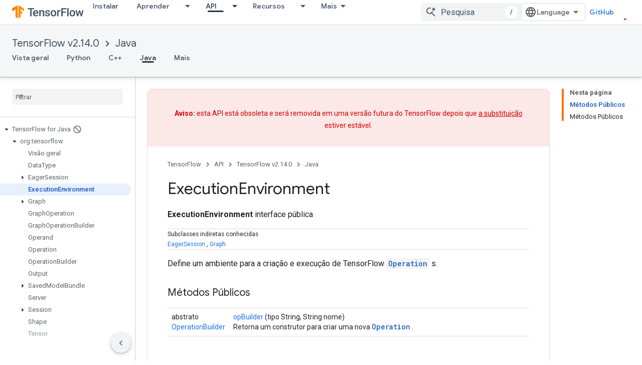

--- FILE ---
content_type: text/html; charset=utf-8
request_url: https://tensorflow.google.cn/api_docs/java/org/tensorflow/ExecutionEnvironment?hl=pt-br
body_size: 50765
content:









<!doctype html>
<html 
      lang="pt-BR-x-mtfrom-en"
      dir="ltr">
  <head>
    <meta name="google-signin-client-id" content="157101835696-ooapojlodmuabs2do2vuhhnf90bccmoi.apps.googleusercontent.com"><meta name="google-signin-scope"
          content="profile email"><meta property="og:site_name" content="TensorFlow">
    <meta property="og:type" content="website"><meta name="robots" content="noindex"><meta name="googlebot" content="noindex"><meta name="theme-color" content="#ff6f00"><meta charset="utf-8">
    <meta content="IE=Edge" http-equiv="X-UA-Compatible">
    <meta name="viewport" content="width=device-width, initial-scale=1">
    

    <link rel="manifest" href="/_pwa/tensorflow/manifest.json"
          crossorigin="use-credentials">
    <link rel="preconnect" href="//www.gstatic.cn" crossorigin>
    <link rel="preconnect" href="//fonts.gstatic.cn" crossorigin>
    <link rel="preconnect" href="//fonts.googleapis.cn" crossorigin>
    <link rel="preconnect" href="//apis.google.com" crossorigin>
    <link rel="preconnect" href="//www.google-analytics.com" crossorigin><link rel="stylesheet" href="//fonts.googleapis.cn/css?family=Google+Sans:400,500|Roboto:400,400italic,500,500italic,700,700italic|Roboto+Mono:400,500,700&display=swap">
      <link rel="stylesheet"
            href="//fonts.googleapis.cn/css2?family=Material+Icons&family=Material+Symbols+Outlined&display=block"><link rel="stylesheet" href="https://www.gstatic.cn/devrel-devsite/prod/v3df8aae39978de8281d519c083a1ff09816fe422ab8f1bf9f8e360a62fb9949d/tensorflow/css/app.css">
      <link rel="shortcut icon" href="https://www.gstatic.cn/devrel-devsite/prod/v3df8aae39978de8281d519c083a1ff09816fe422ab8f1bf9f8e360a62fb9949d/tensorflow/images/favicon.png">
    <link rel="apple-touch-icon" href="https://www.gstatic.cn/devrel-devsite/prod/v3df8aae39978de8281d519c083a1ff09816fe422ab8f1bf9f8e360a62fb9949d/tensorflow/images/apple-touch-icon-180x180.png"><link rel="canonical" href="https://tensorflow.google.cn/api_docs/java/org/tensorflow/ExecutionEnvironment?hl=pt-br">
      <link rel="alternate" hreflang="en-cn"
          href="https://tensorflow.google.cn/api_docs/java/org/tensorflow/ExecutionEnvironment" /><link rel="alternate" hreflang="x-default" href="https://tensorflow.google.cn/api_docs/java/org/tensorflow/ExecutionEnvironment" /><link rel="alternate" hreflang="ar-cn"
          href="https://tensorflow.google.cn/api_docs/java/org/tensorflow/ExecutionEnvironment?hl=ar" /><link rel="alternate" hreflang="bn-cn"
          href="https://tensorflow.google.cn/api_docs/java/org/tensorflow/ExecutionEnvironment?hl=bn" /><link rel="alternate" hreflang="fa-cn"
          href="https://tensorflow.google.cn/api_docs/java/org/tensorflow/ExecutionEnvironment?hl=fa" /><link rel="alternate" hreflang="fr-cn"
          href="https://tensorflow.google.cn/api_docs/java/org/tensorflow/ExecutionEnvironment?hl=fr" /><link rel="alternate" hreflang="he-cn"
          href="https://tensorflow.google.cn/api_docs/java/org/tensorflow/ExecutionEnvironment?hl=he" /><link rel="alternate" hreflang="hi-cn"
          href="https://tensorflow.google.cn/api_docs/java/org/tensorflow/ExecutionEnvironment?hl=hi" /><link rel="alternate" hreflang="id-cn"
          href="https://tensorflow.google.cn/api_docs/java/org/tensorflow/ExecutionEnvironment?hl=id" /><link rel="alternate" hreflang="it-cn"
          href="https://tensorflow.google.cn/api_docs/java/org/tensorflow/ExecutionEnvironment?hl=it" /><link rel="alternate" hreflang="ja-cn"
          href="https://tensorflow.google.cn/api_docs/java/org/tensorflow/ExecutionEnvironment?hl=ja" /><link rel="alternate" hreflang="ko-cn"
          href="https://tensorflow.google.cn/api_docs/java/org/tensorflow/ExecutionEnvironment?hl=ko" /><link rel="alternate" hreflang="pl-cn"
          href="https://tensorflow.google.cn/api_docs/java/org/tensorflow/ExecutionEnvironment?hl=pl" /><link rel="alternate" hreflang="pt-BR-cn"
          href="https://tensorflow.google.cn/api_docs/java/org/tensorflow/ExecutionEnvironment?hl=pt-br" /><link rel="alternate" hreflang="pt-cn"
          href="https://tensorflow.google.cn/api_docs/java/org/tensorflow/ExecutionEnvironment?hl=pt" /><link rel="alternate" hreflang="ru-cn"
          href="https://tensorflow.google.cn/api_docs/java/org/tensorflow/ExecutionEnvironment?hl=ru" /><link rel="alternate" hreflang="es-cn"
          href="https://tensorflow.google.cn/api_docs/java/org/tensorflow/ExecutionEnvironment?hl=es" /><link rel="alternate" hreflang="es-419-cn"
          href="https://tensorflow.google.cn/api_docs/java/org/tensorflow/ExecutionEnvironment?hl=es-419" /><link rel="alternate" hreflang="th-cn"
          href="https://tensorflow.google.cn/api_docs/java/org/tensorflow/ExecutionEnvironment?hl=th" /><link rel="alternate" hreflang="tr-cn"
          href="https://tensorflow.google.cn/api_docs/java/org/tensorflow/ExecutionEnvironment?hl=tr" /><link rel="alternate" hreflang="vi-cn"
          href="https://tensorflow.google.cn/api_docs/java/org/tensorflow/ExecutionEnvironment?hl=vi" /><link rel="alternate" hreflang="en"
          href="https://www.tensorflow.org/api_docs/java/org/tensorflow/ExecutionEnvironment" /><link rel="alternate" hreflang="x-default" href="https://www.tensorflow.org/api_docs/java/org/tensorflow/ExecutionEnvironment" /><link rel="alternate" hreflang="ar"
          href="https://www.tensorflow.org/api_docs/java/org/tensorflow/ExecutionEnvironment?hl=ar" /><link rel="alternate" hreflang="bn"
          href="https://www.tensorflow.org/api_docs/java/org/tensorflow/ExecutionEnvironment?hl=bn" /><link rel="alternate" hreflang="fa"
          href="https://www.tensorflow.org/api_docs/java/org/tensorflow/ExecutionEnvironment?hl=fa" /><link rel="alternate" hreflang="fr"
          href="https://www.tensorflow.org/api_docs/java/org/tensorflow/ExecutionEnvironment?hl=fr" /><link rel="alternate" hreflang="he"
          href="https://www.tensorflow.org/api_docs/java/org/tensorflow/ExecutionEnvironment?hl=he" /><link rel="alternate" hreflang="hi"
          href="https://www.tensorflow.org/api_docs/java/org/tensorflow/ExecutionEnvironment?hl=hi" /><link rel="alternate" hreflang="id"
          href="https://www.tensorflow.org/api_docs/java/org/tensorflow/ExecutionEnvironment?hl=id" /><link rel="alternate" hreflang="it"
          href="https://www.tensorflow.org/api_docs/java/org/tensorflow/ExecutionEnvironment?hl=it" /><link rel="alternate" hreflang="ja"
          href="https://www.tensorflow.org/api_docs/java/org/tensorflow/ExecutionEnvironment?hl=ja" /><link rel="alternate" hreflang="ko"
          href="https://www.tensorflow.org/api_docs/java/org/tensorflow/ExecutionEnvironment?hl=ko" /><link rel="alternate" hreflang="pl"
          href="https://www.tensorflow.org/api_docs/java/org/tensorflow/ExecutionEnvironment?hl=pl" /><link rel="alternate" hreflang="pt-BR"
          href="https://www.tensorflow.org/api_docs/java/org/tensorflow/ExecutionEnvironment?hl=pt-br" /><link rel="alternate" hreflang="pt"
          href="https://www.tensorflow.org/api_docs/java/org/tensorflow/ExecutionEnvironment?hl=pt" /><link rel="alternate" hreflang="ru"
          href="https://www.tensorflow.org/api_docs/java/org/tensorflow/ExecutionEnvironment?hl=ru" /><link rel="alternate" hreflang="es"
          href="https://www.tensorflow.org/api_docs/java/org/tensorflow/ExecutionEnvironment?hl=es" /><link rel="alternate" hreflang="es-419"
          href="https://www.tensorflow.org/api_docs/java/org/tensorflow/ExecutionEnvironment?hl=es-419" /><link rel="alternate" hreflang="th"
          href="https://www.tensorflow.org/api_docs/java/org/tensorflow/ExecutionEnvironment?hl=th" /><link rel="alternate" hreflang="tr"
          href="https://www.tensorflow.org/api_docs/java/org/tensorflow/ExecutionEnvironment?hl=tr" /><link rel="alternate" hreflang="vi"
          href="https://www.tensorflow.org/api_docs/java/org/tensorflow/ExecutionEnvironment?hl=vi" /><title>ExecutionEnvironment &nbsp;|&nbsp; Java &nbsp;|&nbsp; TensorFlow</title>

<meta property="og:title" content="ExecutionEnvironment &nbsp;|&nbsp; Java &nbsp;|&nbsp; TensorFlow"><meta property="og:url" content="https://tensorflow.google.cn/api_docs/java/org/tensorflow/ExecutionEnvironment?hl=pt-br"><meta property="og:locale" content="pt_br"><script type="application/ld+json">
  {
    "@context": "https://schema.org",
    "@type": "BreadcrumbList",
    "itemListElement": [{
      "@type": "ListItem",
      "position": 1,
      "name": "TensorFlow v2.14.0",
      "item": "https://tensorflow.google.cn/api_docs"
    },{
      "@type": "ListItem",
      "position": 2,
      "name": "Java",
      "item": "https://tensorflow.google.cn/api_docs/java"
    },{
      "@type": "ListItem",
      "position": 3,
      "name": "ExecutionEnvironment",
      "item": "https://tensorflow.google.cn/api_docs/java/org/tensorflow/ExecutionEnvironment"
    }]
  }
  </script><link rel="alternate machine-translated-from" hreflang="en"
        href="https://tensorflow.google.cn/api_docs/java/org/tensorflow/ExecutionEnvironment?hl=en">
  






    
      <link rel="stylesheet" href="/extras.css"></head>
  <body class="color-scheme--light"
        template="page"
        theme="tensorflow-theme"
        type="reference"
        
        
        
        layout="docs"
        
        block-apix
        
        
        
        display-toc
        pending>
  
    <devsite-progress type="indeterminate" id="app-progress"></devsite-progress>
  
  
    <a href="#main-content" class="skip-link button">
      
      Ir para o conteúdo principal
    </a>
    <section class="devsite-wrapper">
      <devsite-cookie-notification-bar></devsite-cookie-notification-bar><devsite-header role="banner">
  
    





















<div class="devsite-header--inner" data-nosnippet>
  <div class="devsite-top-logo-row-wrapper-wrapper">
    <div class="devsite-top-logo-row-wrapper">
      <div class="devsite-top-logo-row">
        <button type="button" id="devsite-hamburger-menu"
          class="devsite-header-icon-button button-flat material-icons gc-analytics-event"
          data-category="Site-Wide Custom Events"
          data-label="Navigation menu button"
          visually-hidden
          aria-label="Abrir menu">
        </button>
        
<div class="devsite-product-name-wrapper">

  <a href="/" class="devsite-site-logo-link gc-analytics-event"
   data-category="Site-Wide Custom Events" data-label="Site logo" track-type="globalNav"
   track-name="tensorFlow" track-metadata-position="nav"
   track-metadata-eventDetail="nav">
  
  <picture>
    
    <img src="https://www.gstatic.cn/devrel-devsite/prod/v3df8aae39978de8281d519c083a1ff09816fe422ab8f1bf9f8e360a62fb9949d/tensorflow/images/lockup.svg" class="devsite-site-logo" alt="TensorFlow">
  </picture>
  
</a>



  
  
  <span class="devsite-product-name">
    <ul class="devsite-breadcrumb-list"
  >
  
  <li class="devsite-breadcrumb-item
             ">
    
    
    
      
      
    
  </li>
  
</ul>
  </span>

</div>
        <div class="devsite-top-logo-row-middle">
          <div class="devsite-header-upper-tabs">
            
              
              
  <devsite-tabs class="upper-tabs">

    <nav class="devsite-tabs-wrapper" aria-label="Guias superiores">
      
        
          <tab  >
            
    <a href="https://tensorflow.google.cn/install?hl=pt-br"
    class="devsite-tabs-content gc-analytics-event "
      track-metadata-eventdetail="https://tensorflow.google.cn/install?hl=pt-br"
    
       track-type="nav"
       track-metadata-position="nav - instalar"
       track-metadata-module="primary nav"
       
       
         
           data-category="Site-Wide Custom Events"
         
           data-label="Tab: Instalar"
         
           track-name="instalar"
         
       >
    Instalar
  
    </a>
    
  
          </tab>
        
      
        
          <tab class="devsite-dropdown
    
    
    
    ">
  
    <a href="https://tensorflow.google.cn/learn?hl=pt-br"
    class="devsite-tabs-content gc-analytics-event "
      track-metadata-eventdetail="https://tensorflow.google.cn/learn?hl=pt-br"
    
       track-type="nav"
       track-metadata-position="nav - aprender"
       track-metadata-module="primary nav"
       
       
         
           data-category="Site-Wide Custom Events"
         
           data-label="Tab: Aprender"
         
           track-name="aprender"
         
       >
    Aprender
  
    </a>
    
      <button
         aria-haspopup="menu"
         aria-expanded="false"
         aria-label="Menu suspenso de Aprender"
         track-type="nav"
         track-metadata-eventdetail="https://tensorflow.google.cn/learn?hl=pt-br"
         track-metadata-position="nav - aprender"
         track-metadata-module="primary nav"
         
          
            data-category="Site-Wide Custom Events"
          
            data-label="Tab: Aprender"
          
            track-name="aprender"
          
        
         class="devsite-tabs-dropdown-toggle devsite-icon devsite-icon-arrow-drop-down"></button>
    
  
  <div class="devsite-tabs-dropdown" role="menu" aria-label="submenu" hidden>
    
    <div class="devsite-tabs-dropdown-content">
      
        <div class="devsite-tabs-dropdown-column
                    tfo-menu-column-learn">
          
            <ul class="devsite-tabs-dropdown-section
                       ">
              
              
              
                <li class="devsite-nav-item">
                  <a href="https://tensorflow.google.cn/learn?hl=pt-br"
                    
                     track-type="nav"
                     track-metadata-eventdetail="https://tensorflow.google.cn/learn?hl=pt-br"
                     track-metadata-position="nav - aprender"
                     track-metadata-module="tertiary nav"
                     
                     tooltip
                  >
                    
                    <div class="devsite-nav-item-title">
                      Introdução
                    </div>
                    
                    <div class="devsite-nav-item-description">
                      Novo no TensorFlow?
                    </div>
                    
                  </a>
                </li>
              
                <li class="devsite-nav-item">
                  <a href="https://tensorflow.google.cn/overview?hl=pt-br"
                    
                     track-type="nav"
                     track-metadata-eventdetail="https://tensorflow.google.cn/overview?hl=pt-br"
                     track-metadata-position="nav - aprender"
                     track-metadata-module="tertiary nav"
                     
                     tooltip
                  >
                    
                    <div class="devsite-nav-item-title">
                      TensorFlow
                    </div>
                    
                    <div class="devsite-nav-item-description">
                      A principal biblioteca de ML de código aberto
                    </div>
                    
                  </a>
                </li>
              
                <li class="devsite-nav-item">
                  <a href="https://tensorflow.google.cn/js?hl=pt-br"
                    
                     track-type="nav"
                     track-metadata-eventdetail="https://tensorflow.google.cn/js?hl=pt-br"
                     track-metadata-position="nav - aprender"
                     track-metadata-module="tertiary nav"
                     
                     tooltip
                  >
                    
                    <div class="devsite-nav-item-title">
                      Para JavaScript
                    </div>
                    
                    <div class="devsite-nav-item-description">
                      TensorFlow.js para ML usando JavaScript
                    </div>
                    
                  </a>
                </li>
              
                <li class="devsite-nav-item">
                  <a href="https://tensorflow.google.cn/lite?hl=pt-br"
                    
                     track-type="nav"
                     track-metadata-eventdetail="https://tensorflow.google.cn/lite?hl=pt-br"
                     track-metadata-position="nav - aprender"
                     track-metadata-module="tertiary nav"
                     
                     tooltip
                  >
                    
                    <div class="devsite-nav-item-title">
                      Para dispositivos móveis e Edge
                    </div>
                    
                    <div class="devsite-nav-item-description">
                      TensorFlow Lite para dispositivos móveis e de borda
                    </div>
                    
                  </a>
                </li>
              
                <li class="devsite-nav-item">
                  <a href="https://tensorflow.google.cn/tfx?hl=pt-br"
                    
                     track-type="nav"
                     track-metadata-eventdetail="https://tensorflow.google.cn/tfx?hl=pt-br"
                     track-metadata-position="nav - aprender"
                     track-metadata-module="tertiary nav"
                     
                     tooltip
                  >
                    
                    <div class="devsite-nav-item-title">
                      Para produção
                    </div>
                    
                    <div class="devsite-nav-item-description">
                      TensorFlow Extended para componentes de ML de ponta a ponta
                    </div>
                    
                  </a>
                </li>
              
            </ul>
          
        </div>
      
    </div>
  </div>
</tab>
        
      
        
          <tab class="devsite-dropdown
    
    devsite-active
    
    ">
  
    <a href="https://tensorflow.google.cn/api?hl=pt-br"
    class="devsite-tabs-content gc-analytics-event "
      track-metadata-eventdetail="https://tensorflow.google.cn/api?hl=pt-br"
    
       track-type="nav"
       track-metadata-position="nav - api"
       track-metadata-module="primary nav"
       aria-label="API, selected" 
       
         
           data-category="Site-Wide Custom Events"
         
           data-label="Tab: API"
         
           track-name="api"
         
       >
    API
  
    </a>
    
      <button
         aria-haspopup="menu"
         aria-expanded="false"
         aria-label="Menu suspenso de API"
         track-type="nav"
         track-metadata-eventdetail="https://tensorflow.google.cn/api?hl=pt-br"
         track-metadata-position="nav - api"
         track-metadata-module="primary nav"
         
          
            data-category="Site-Wide Custom Events"
          
            data-label="Tab: API"
          
            track-name="api"
          
        
         class="devsite-tabs-dropdown-toggle devsite-icon devsite-icon-arrow-drop-down"></button>
    
  
  <div class="devsite-tabs-dropdown" role="menu" aria-label="submenu" hidden>
    
    <div class="devsite-tabs-dropdown-content">
      
        <div class="devsite-tabs-dropdown-column
                    ">
          
            <ul class="devsite-tabs-dropdown-section
                       ">
              
              
              
                <li class="devsite-nav-item">
                  <a href="https://tensorflow.google.cn/api/stable?hl=pt-br"
                    
                     track-type="nav"
                     track-metadata-eventdetail="https://tensorflow.google.cn/api/stable?hl=pt-br"
                     track-metadata-position="nav - api"
                     track-metadata-module="tertiary nav"
                     
                     tooltip
                  >
                    
                    <div class="devsite-nav-item-title">
                      TensorFlow (v2.14.0)
                    </div>
                    
                  </a>
                </li>
              
                <li class="devsite-nav-item">
                  <a href="https://tensorflow.google.cn/versions?hl=pt-br"
                    
                     track-type="nav"
                     track-metadata-eventdetail="https://tensorflow.google.cn/versions?hl=pt-br"
                     track-metadata-position="nav - api"
                     track-metadata-module="tertiary nav"
                     
                     tooltip
                  >
                    
                    <div class="devsite-nav-item-title">
                      Versões…
                    </div>
                    
                  </a>
                </li>
              
            </ul>
          
        </div>
      
        <div class="devsite-tabs-dropdown-column
                    ">
          
            <ul class="devsite-tabs-dropdown-section
                       ">
              
              
              
                <li class="devsite-nav-item">
                  <a href="https://js.tensorflow.org/api/latest/?hl=pt-br"
                    
                     track-type="nav"
                     track-metadata-eventdetail="https://js.tensorflow.org/api/latest/?hl=pt-br"
                     track-metadata-position="nav - api"
                     track-metadata-module="tertiary nav"
                     
                     tooltip
                  >
                    
                    <div class="devsite-nav-item-title">
                      TensorFlow.js
                    </div>
                    
                  </a>
                </li>
              
                <li class="devsite-nav-item">
                  <a href="https://tensorflow.google.cn/lite/api_docs?hl=pt-br"
                    
                     track-type="nav"
                     track-metadata-eventdetail="https://tensorflow.google.cn/lite/api_docs?hl=pt-br"
                     track-metadata-position="nav - api"
                     track-metadata-module="tertiary nav"
                     
                     tooltip
                  >
                    
                    <div class="devsite-nav-item-title">
                      TensorFlow Lite
                    </div>
                    
                  </a>
                </li>
              
                <li class="devsite-nav-item">
                  <a href="https://tensorflow.google.cn/tfx/api_docs?hl=pt-br"
                    
                     track-type="nav"
                     track-metadata-eventdetail="https://tensorflow.google.cn/tfx/api_docs?hl=pt-br"
                     track-metadata-position="nav - api"
                     track-metadata-module="tertiary nav"
                     
                     tooltip
                  >
                    
                    <div class="devsite-nav-item-title">
                      TFX
                    </div>
                    
                  </a>
                </li>
              
            </ul>
          
        </div>
      
    </div>
  </div>
</tab>
        
      
        
          <tab class="devsite-dropdown
    
    
    
    ">
  
    <a href="https://tensorflow.google.cn/resources/models-datasets?hl=pt-br"
    class="devsite-tabs-content gc-analytics-event "
      track-metadata-eventdetail="https://tensorflow.google.cn/resources/models-datasets?hl=pt-br"
    
       track-type="nav"
       track-metadata-position="nav - recursos"
       track-metadata-module="primary nav"
       
       
         
           data-category="Site-Wide Custom Events"
         
           data-label="Tab: Recursos"
         
           track-name="recursos"
         
       >
    Recursos
  
    </a>
    
      <button
         aria-haspopup="menu"
         aria-expanded="false"
         aria-label="Menu suspenso de Recursos"
         track-type="nav"
         track-metadata-eventdetail="https://tensorflow.google.cn/resources/models-datasets?hl=pt-br"
         track-metadata-position="nav - recursos"
         track-metadata-module="primary nav"
         
          
            data-category="Site-Wide Custom Events"
          
            data-label="Tab: Recursos"
          
            track-name="recursos"
          
        
         class="devsite-tabs-dropdown-toggle devsite-icon devsite-icon-arrow-drop-down"></button>
    
  
  <div class="devsite-tabs-dropdown" role="menu" aria-label="submenu" hidden>
    
    <div class="devsite-tabs-dropdown-content">
      
        <div class="devsite-tabs-dropdown-column
                    ">
          
            <ul class="devsite-tabs-dropdown-section
                       ">
              
              
              
                <li class="devsite-nav-item">
                  <a href="https://tensorflow.google.cn/resources/models-datasets?hl=pt-br"
                    
                     track-type="nav"
                     track-metadata-eventdetail="https://tensorflow.google.cn/resources/models-datasets?hl=pt-br"
                     track-metadata-position="nav - recursos"
                     track-metadata-module="tertiary nav"
                     
                     tooltip
                  >
                    
                    <div class="devsite-nav-item-title">
                      Modelos e conjuntos de dados
                    </div>
                    
                    <div class="devsite-nav-item-description">
                      Modelos e conjuntos de dados pré-treinados criados pelo Google e pela comunidade
                    </div>
                    
                  </a>
                </li>
              
                <li class="devsite-nav-item">
                  <a href="https://tensorflow.google.cn/resources/tools?hl=pt-br"
                    
                     track-type="nav"
                     track-metadata-eventdetail="https://tensorflow.google.cn/resources/tools?hl=pt-br"
                     track-metadata-position="nav - recursos"
                     track-metadata-module="tertiary nav"
                     
                     tooltip
                  >
                    
                    <div class="devsite-nav-item-title">
                      Ferramentas
                    </div>
                    
                    <div class="devsite-nav-item-description">
                      Ecossistema de ferramentas para ajudar você a usar o TensorFlow
                    </div>
                    
                  </a>
                </li>
              
                <li class="devsite-nav-item">
                  <a href="https://tensorflow.google.cn/resources/libraries-extensions?hl=pt-br"
                    
                     track-type="nav"
                     track-metadata-eventdetail="https://tensorflow.google.cn/resources/libraries-extensions?hl=pt-br"
                     track-metadata-position="nav - recursos"
                     track-metadata-module="tertiary nav"
                     
                     tooltip
                  >
                    
                    <div class="devsite-nav-item-title">
                      Bibliotecas e extensões
                    </div>
                    
                    <div class="devsite-nav-item-description">
                      Bibliotecas e extensões criadas no TensorFlow
                    </div>
                    
                  </a>
                </li>
              
                <li class="devsite-nav-item">
                  <a href="https://tensorflow.google.cn/certificate?hl=pt-br"
                    
                     track-type="nav"
                     track-metadata-eventdetail="https://tensorflow.google.cn/certificate?hl=pt-br"
                     track-metadata-position="nav - recursos"
                     track-metadata-module="tertiary nav"
                     
                     tooltip
                  >
                    
                    <div class="devsite-nav-item-title">
                      Programa de certificação TensorFlow
                    </div>
                    
                    <div class="devsite-nav-item-description">
                      Diferencie-se demonstrando sua proficiência em ML
                    </div>
                    
                  </a>
                </li>
              
                <li class="devsite-nav-item">
                  <a href="https://tensorflow.google.cn/resources/learn-ml?hl=pt-br"
                    
                     track-type="nav"
                     track-metadata-eventdetail="https://tensorflow.google.cn/resources/learn-ml?hl=pt-br"
                     track-metadata-position="nav - recursos"
                     track-metadata-module="tertiary nav"
                     
                     tooltip
                  >
                    
                    <div class="devsite-nav-item-title">
                      Aprenda ML
                    </div>
                    
                    <div class="devsite-nav-item-description">
                      Recursos educacionais para aprender os fundamentos do ML com o TensorFlow
                    </div>
                    
                  </a>
                </li>
              
                <li class="devsite-nav-item">
                  <a href="https://tensorflow.google.cn/responsible_ai?hl=pt-br"
                    
                     track-type="nav"
                     track-metadata-eventdetail="https://tensorflow.google.cn/responsible_ai?hl=pt-br"
                     track-metadata-position="nav - recursos"
                     track-metadata-module="tertiary nav"
                     
                     tooltip
                  >
                    
                    <div class="devsite-nav-item-title">
                      IA responsável
                    </div>
                    
                    <div class="devsite-nav-item-description">
                      Recursos e ferramentas para integrar as práticas de IA responsável em seu fluxo de trabalho de ML
                    </div>
                    
                  </a>
                </li>
              
            </ul>
          
        </div>
      
    </div>
  </div>
</tab>
        
      
        
          <tab class="devsite-dropdown
    
    
    
    ">
  
    <a href="https://tensorflow.google.cn/community?hl=pt-br"
    class="devsite-tabs-content gc-analytics-event "
      track-metadata-eventdetail="https://tensorflow.google.cn/community?hl=pt-br"
    
       track-type="nav"
       track-metadata-position="nav - comunidade"
       track-metadata-module="primary nav"
       
       
         
           data-category="Site-Wide Custom Events"
         
           data-label="Tab: Comunidade"
         
           track-name="comunidade"
         
       >
    Comunidade
  
    </a>
    
      <button
         aria-haspopup="menu"
         aria-expanded="false"
         aria-label="Menu suspenso de Comunidade"
         track-type="nav"
         track-metadata-eventdetail="https://tensorflow.google.cn/community?hl=pt-br"
         track-metadata-position="nav - comunidade"
         track-metadata-module="primary nav"
         
          
            data-category="Site-Wide Custom Events"
          
            data-label="Tab: Comunidade"
          
            track-name="comunidade"
          
        
         class="devsite-tabs-dropdown-toggle devsite-icon devsite-icon-arrow-drop-down"></button>
    
  
  <div class="devsite-tabs-dropdown" role="menu" aria-label="submenu" hidden>
    
    <div class="devsite-tabs-dropdown-content">
      
        <div class="devsite-tabs-dropdown-column
                    ">
          
            <ul class="devsite-tabs-dropdown-section
                       ">
              
              
              
                <li class="devsite-nav-item">
                  <a href="https://tensorflow.google.cn/community?hl=pt-br"
                    
                     track-type="nav"
                     track-metadata-eventdetail="https://tensorflow.google.cn/community?hl=pt-br"
                     track-metadata-position="nav - comunidade"
                     track-metadata-module="tertiary nav"
                     
                     tooltip
                  >
                    
                    <div class="devsite-nav-item-title">
                      Juntar
                    </div>
                    
                    <div class="devsite-nav-item-description">
                      Explore maneiras de se envolver
                    </div>
                    
                  </a>
                </li>
              
                <li class="devsite-nav-item">
                  <a href="https://blog.tensorflow.org/?hl=pt-br"
                    
                     track-type="nav"
                     track-metadata-eventdetail="https://blog.tensorflow.org/?hl=pt-br"
                     track-metadata-position="nav - comunidade"
                     track-metadata-module="tertiary nav"
                     
                     tooltip
                  >
                    
                    <div class="devsite-nav-item-title">
                      Blogue
                    </div>
                    
                    <div class="devsite-nav-item-description">
                      Mantenha-se atualizado com todas as coisas do TensorFlow
                    </div>
                    
                  </a>
                </li>
              
                <li class="devsite-nav-item">
                  <a href="https://discuss.tensorflow.org?hl=pt-br"
                    
                     track-type="nav"
                     track-metadata-eventdetail="https://discuss.tensorflow.org?hl=pt-br"
                     track-metadata-position="nav - comunidade"
                     track-metadata-module="tertiary nav"
                     
                     tooltip
                  >
                    
                    <div class="devsite-nav-item-title">
                      Fórum ↗
                    </div>
                    
                    <div class="devsite-nav-item-description">
                      Plataforma de discussão para a comunidade TensorFlow
                    </div>
                    
                  </a>
                </li>
              
                <li class="devsite-nav-item">
                  <a href="https://tensorflow.google.cn/community/groups?hl=pt-br"
                    
                     track-type="nav"
                     track-metadata-eventdetail="https://tensorflow.google.cn/community/groups?hl=pt-br"
                     track-metadata-position="nav - comunidade"
                     track-metadata-module="tertiary nav"
                     
                     tooltip
                  >
                    
                    <div class="devsite-nav-item-title">
                      Grupos
                    </div>
                    
                    <div class="devsite-nav-item-description">
                      Grupos de usuários, grupos de interesse e listas de discussão
                    </div>
                    
                  </a>
                </li>
              
                <li class="devsite-nav-item">
                  <a href="https://tensorflow.google.cn/community/contribute?hl=pt-br"
                    
                     track-type="nav"
                     track-metadata-eventdetail="https://tensorflow.google.cn/community/contribute?hl=pt-br"
                     track-metadata-position="nav - comunidade"
                     track-metadata-module="tertiary nav"
                     
                     tooltip
                  >
                    
                    <div class="devsite-nav-item-title">
                      Contribuir
                    </div>
                    
                    <div class="devsite-nav-item-description">
                      Guia para contribuir com código e documentação
                    </div>
                    
                  </a>
                </li>
              
            </ul>
          
        </div>
      
    </div>
  </div>
</tab>
        
      
        
          <tab class="devsite-dropdown
    
    
    
    ">
  
    <a href="https://tensorflow.google.cn/about?hl=pt-br"
    class="devsite-tabs-content gc-analytics-event "
      track-metadata-eventdetail="https://tensorflow.google.cn/about?hl=pt-br"
    
       track-type="nav"
       track-metadata-position="nav - por que o tensorflow"
       track-metadata-module="primary nav"
       
       
         
           data-category="Site-Wide Custom Events"
         
           data-label="Tab: Por que o TensorFlow"
         
           track-name="por que o tensorflow"
         
       >
    Por que o TensorFlow
  
    </a>
    
      <button
         aria-haspopup="menu"
         aria-expanded="false"
         aria-label="Menu suspenso de Por que o TensorFlow"
         track-type="nav"
         track-metadata-eventdetail="https://tensorflow.google.cn/about?hl=pt-br"
         track-metadata-position="nav - por que o tensorflow"
         track-metadata-module="primary nav"
         
          
            data-category="Site-Wide Custom Events"
          
            data-label="Tab: Por que o TensorFlow"
          
            track-name="por que o tensorflow"
          
        
         class="devsite-tabs-dropdown-toggle devsite-icon devsite-icon-arrow-drop-down"></button>
    
  
  <div class="devsite-tabs-dropdown" role="menu" aria-label="submenu" hidden>
    
    <div class="devsite-tabs-dropdown-content">
      
        <div class="devsite-tabs-dropdown-column
                    ">
          
            <ul class="devsite-tabs-dropdown-section
                       ">
              
              
              
                <li class="devsite-nav-item">
                  <a href="https://tensorflow.google.cn/about?hl=pt-br"
                    
                     track-type="nav"
                     track-metadata-eventdetail="https://tensorflow.google.cn/about?hl=pt-br"
                     track-metadata-position="nav - por que o tensorflow"
                     track-metadata-module="tertiary nav"
                     
                     tooltip
                  >
                    
                    <div class="devsite-nav-item-title">
                      Cerca de
                    </div>
                    
                  </a>
                </li>
              
                <li class="devsite-nav-item">
                  <a href="https://tensorflow.google.cn/about/case-studies?hl=pt-br"
                    
                     track-type="nav"
                     track-metadata-eventdetail="https://tensorflow.google.cn/about/case-studies?hl=pt-br"
                     track-metadata-position="nav - por que o tensorflow"
                     track-metadata-module="tertiary nav"
                     
                     tooltip
                  >
                    
                    <div class="devsite-nav-item-title">
                      Estudos de caso
                    </div>
                    
                  </a>
                </li>
              
            </ul>
          
        </div>
      
    </div>
  </div>
</tab>
        
      
    </nav>

  </devsite-tabs>

            
           </div>
          
<devsite-search
    
    
    enable-suggestions
      
    
    enable-search-summaries
    project-name="Java"
    tenant-name="TensorFlow"
    
    
    
    
    
    >
  <form class="devsite-search-form" action="https://tensorflow.google.cn/s/results?hl=pt-br" method="GET">
    <div class="devsite-search-container">
      <button type="button"
              search-open
              class="devsite-search-button devsite-header-icon-button button-flat material-icons"
              
              aria-label="Abrir pesquisa"></button>
      <div class="devsite-searchbox">
        <input
          aria-activedescendant=""
          aria-autocomplete="list"
          
          aria-label="Pesquisa"
          aria-expanded="false"
          aria-haspopup="listbox"
          autocomplete="off"
          class="devsite-search-field devsite-search-query"
          name="q"
          
          placeholder="Pesquisa"
          role="combobox"
          type="text"
          value=""
          >
          <div class="devsite-search-image material-icons" aria-hidden="true">
            
              <svg class="devsite-search-ai-image" width="24" height="24" viewBox="0 0 24 24" fill="none" xmlns="http://www.w3.org/2000/svg">
                  <g clip-path="url(#clip0_6641_386)">
                    <path d="M19.6 21L13.3 14.7C12.8 15.1 12.225 15.4167 11.575 15.65C10.925 15.8833 10.2333 16 9.5 16C7.68333 16 6.14167 15.375 4.875 14.125C3.625 12.8583 3 11.3167 3 9.5C3 7.68333 3.625 6.15 4.875 4.9C6.14167 3.63333 7.68333 3 9.5 3C10.0167 3 10.5167 3.05833 11 3.175C11.4833 3.275 11.9417 3.43333 12.375 3.65L10.825 5.2C10.6083 5.13333 10.3917 5.08333 10.175 5.05C9.95833 5.01667 9.73333 5 9.5 5C8.25 5 7.18333 5.44167 6.3 6.325C5.43333 7.19167 5 8.25 5 9.5C5 10.75 5.43333 11.8167 6.3 12.7C7.18333 13.5667 8.25 14 9.5 14C10.6667 14 11.6667 13.625 12.5 12.875C13.35 12.1083 13.8417 11.15 13.975 10H15.975C15.925 10.6333 15.7833 11.2333 15.55 11.8C15.3333 12.3667 15.05 12.8667 14.7 13.3L21 19.6L19.6 21ZM17.5 12C17.5 10.4667 16.9667 9.16667 15.9 8.1C14.8333 7.03333 13.5333 6.5 12 6.5C13.5333 6.5 14.8333 5.96667 15.9 4.9C16.9667 3.83333 17.5 2.53333 17.5 0.999999C17.5 2.53333 18.0333 3.83333 19.1 4.9C20.1667 5.96667 21.4667 6.5 23 6.5C21.4667 6.5 20.1667 7.03333 19.1 8.1C18.0333 9.16667 17.5 10.4667 17.5 12Z" fill="#5F6368"/>
                  </g>
                <defs>
                <clipPath id="clip0_6641_386">
                <rect width="24" height="24" fill="white"/>
                </clipPath>
                </defs>
              </svg>
            
          </div>
          <div class="devsite-search-shortcut-icon-container" aria-hidden="true">
            <kbd class="devsite-search-shortcut-icon">/</kbd>
          </div>
      </div>
    </div>
  </form>
  <button type="button"
          search-close
          class="devsite-search-button devsite-header-icon-button button-flat material-icons"
          
          aria-label="Fechar pesquisa"></button>
</devsite-search>

        </div>

        

          

          

          

          
<devsite-language-selector>
  <ul role="presentation">
    
    
    <li role="presentation">
      <a role="menuitem" lang="en"
        >English</a>
    </li>
    
    <li role="presentation">
      <a role="menuitem" lang="es"
        >Español</a>
    </li>
    
    <li role="presentation">
      <a role="menuitem" lang="es_419"
        >Español – América Latina</a>
    </li>
    
    <li role="presentation">
      <a role="menuitem" lang="fr"
        >Français</a>
    </li>
    
    <li role="presentation">
      <a role="menuitem" lang="id"
        >Indonesia</a>
    </li>
    
    <li role="presentation">
      <a role="menuitem" lang="it"
        >Italiano</a>
    </li>
    
    <li role="presentation">
      <a role="menuitem" lang="pl"
        >Polski</a>
    </li>
    
    <li role="presentation">
      <a role="menuitem" lang="pt"
        >Português</a>
    </li>
    
    <li role="presentation">
      <a role="menuitem" lang="pt_br"
        >Português – Brasil</a>
    </li>
    
    <li role="presentation">
      <a role="menuitem" lang="vi"
        >Tiếng Việt</a>
    </li>
    
    <li role="presentation">
      <a role="menuitem" lang="tr"
        >Türkçe</a>
    </li>
    
    <li role="presentation">
      <a role="menuitem" lang="ru"
        >Русский</a>
    </li>
    
    <li role="presentation">
      <a role="menuitem" lang="he"
        >עברית</a>
    </li>
    
    <li role="presentation">
      <a role="menuitem" lang="ar"
        >العربيّة</a>
    </li>
    
    <li role="presentation">
      <a role="menuitem" lang="fa"
        >فارسی</a>
    </li>
    
    <li role="presentation">
      <a role="menuitem" lang="hi"
        >हिंदी</a>
    </li>
    
    <li role="presentation">
      <a role="menuitem" lang="bn"
        >বাংলা</a>
    </li>
    
    <li role="presentation">
      <a role="menuitem" lang="th"
        >ภาษาไทย</a>
    </li>
    
    <li role="presentation">
      <a role="menuitem" lang="zh_cn"
        >中文 – 简体</a>
    </li>
    
    <li role="presentation">
      <a role="menuitem" lang="ja"
        >日本語</a>
    </li>
    
    <li role="presentation">
      <a role="menuitem" lang="ko"
        >한국어</a>
    </li>
    
  </ul>
</devsite-language-selector>


          
            <a class="devsite-header-link devsite-top-button button gc-analytics-event "
    href="//github.com/tensorflow"
    data-category="Site-Wide Custom Events"
    data-label="Site header link: GitHub"
    >
  GitHub
</a>
          

        

        
        
        
          <devsite-openid-user id="devsite-user"></devsite-openid-user>
        
      </div>
    </div>
  </div>



  <div class="devsite-collapsible-section
    ">
    <div class="devsite-header-background">
      
        
          <div class="devsite-product-id-row"
           >
            <div class="devsite-product-description-row">
              
                
                <div class="devsite-product-id">
                  
                  
                  
                    <ul class="devsite-breadcrumb-list"
  
    aria-label="Navegação estrutural no cabeçalho inferior">
  
  <li class="devsite-breadcrumb-item
             ">
    
    
    
      
        
  <a href="https://tensorflow.google.cn/api_docs?hl=pt-br"
      
        class="devsite-breadcrumb-link gc-analytics-event"
      
        data-category="Site-Wide Custom Events"
      
        data-label="Lower Header"
      
        data-value="1"
      
        track-type="globalNav"
      
        track-name="breadcrumb"
      
        track-metadata-position="1"
      
        track-metadata-eventdetail="TensorFlow v2.14.0"
      
    >
    
          TensorFlow v2.14.0
        
  </a>
  
      
    
  </li>
  
  <li class="devsite-breadcrumb-item
             ">
    
      
      <div class="devsite-breadcrumb-guillemet material-icons" aria-hidden="true"></div>
    
    
    
      
        
  <a href="https://tensorflow.google.cn/api_docs/java?hl=pt-br"
      
        class="devsite-breadcrumb-link gc-analytics-event"
      
        data-category="Site-Wide Custom Events"
      
        data-label="Lower Header"
      
        data-value="2"
      
        track-type="globalNav"
      
        track-name="breadcrumb"
      
        track-metadata-position="2"
      
        track-metadata-eventdetail="Java"
      
    >
    
          Java
        
  </a>
  
      
    
  </li>
  
</ul>
                </div>
                
              
              
            </div>
            
          </div>
          
        
      
      
        <div class="devsite-doc-set-nav-row">
          
          
            
            
  <devsite-tabs class="lower-tabs">

    <nav class="devsite-tabs-wrapper" aria-label="Guias inferiores">
      
        
          <tab  >
            
    <a href="https://tensorflow.google.cn/api_docs?hl=pt-br"
    class="devsite-tabs-content gc-analytics-event "
      track-metadata-eventdetail="https://tensorflow.google.cn/api_docs?hl=pt-br"
    
       track-type="nav"
       track-metadata-position="nav - vista geral"
       track-metadata-module="primary nav"
       
       
         
           data-category="Site-Wide Custom Events"
         
           data-label="Tab: Vista geral"
         
           track-name="vista geral"
         
       >
    Vista geral
  
    </a>
    
  
          </tab>
        
      
        
          <tab  >
            
    <a href="https://tensorflow.google.cn/api_docs/python/tf?hl=pt-br"
    class="devsite-tabs-content gc-analytics-event "
      track-metadata-eventdetail="https://tensorflow.google.cn/api_docs/python/tf?hl=pt-br"
    
       track-type="nav"
       track-metadata-position="nav - python"
       track-metadata-module="primary nav"
       
       
         
           data-category="Site-Wide Custom Events"
         
           data-label="Tab: Python"
         
           track-name="python"
         
       >
    Python
  
    </a>
    
  
          </tab>
        
      
        
          <tab  >
            
    <a href="https://tensorflow.google.cn/api_docs/cc?hl=pt-br"
    class="devsite-tabs-content gc-analytics-event "
      track-metadata-eventdetail="https://tensorflow.google.cn/api_docs/cc?hl=pt-br"
    
       track-type="nav"
       track-metadata-position="nav - c++"
       track-metadata-module="primary nav"
       
       
         
           data-category="Site-Wide Custom Events"
         
           data-label="Tab: C++"
         
           track-name="c++"
         
       >
    C++
  
    </a>
    
  
          </tab>
        
      
        
          <tab  class="devsite-active">
            
    <a href="https://tensorflow.google.cn/api_docs/java/org/tensorflow/package-summary?hl=pt-br"
    class="devsite-tabs-content gc-analytics-event "
      track-metadata-eventdetail="https://tensorflow.google.cn/api_docs/java/org/tensorflow/package-summary?hl=pt-br"
    
       track-type="nav"
       track-metadata-position="nav - java"
       track-metadata-module="primary nav"
       aria-label="Java, selected" 
       
         
           data-category="Site-Wide Custom Events"
         
           data-label="Tab: Java"
         
           track-name="java"
         
       >
    Java
  
    </a>
    
  
          </tab>
        
      
        
          <tab  >
            
    <a href="https://tensorflow.google.cn/api_docs/more?hl=pt-br"
    class="devsite-tabs-content gc-analytics-event "
      track-metadata-eventdetail="https://tensorflow.google.cn/api_docs/more?hl=pt-br"
    
       track-type="nav"
       track-metadata-position="nav - mais"
       track-metadata-module="primary nav"
       
       
         
           data-category="Site-Wide Custom Events"
         
           data-label="Tab: Mais"
         
           track-name="mais"
         
       >
    Mais
  
    </a>
    
  
          </tab>
        
      
    </nav>

  </devsite-tabs>

          
          
        </div>
      
    </div>
  </div>

</div>



  

  
</devsite-header>
      <devsite-book-nav scrollbars >
        
          





















<div class="devsite-book-nav-filter"
     >
  <span class="filter-list-icon material-icons" aria-hidden="true"></span>
  <input type="text"
         placeholder="Filtrar"
         
         aria-label="Digite para filtrar"
         role="searchbox">
  
  <span class="filter-clear-button hidden"
        data-title="Limpar filtro"
        aria-label="Limpar filtro"
        role="button"
        tabindex="0"></span>
</div>

<nav class="devsite-book-nav devsite-nav nocontent"
     aria-label="Menu lateral">
  <div class="devsite-mobile-header">
    <button type="button"
            id="devsite-close-nav"
            class="devsite-header-icon-button button-flat material-icons gc-analytics-event"
            data-category="Site-Wide Custom Events"
            data-label="Close navigation"
            aria-label="Fechar navegação">
    </button>
    <div class="devsite-product-name-wrapper">

  <a href="/" class="devsite-site-logo-link gc-analytics-event"
   data-category="Site-Wide Custom Events" data-label="Site logo" track-type="globalNav"
   track-name="tensorFlow" track-metadata-position="nav"
   track-metadata-eventDetail="nav">
  
  <picture>
    
    <img src="https://www.gstatic.cn/devrel-devsite/prod/v3df8aae39978de8281d519c083a1ff09816fe422ab8f1bf9f8e360a62fb9949d/tensorflow/images/lockup.svg" class="devsite-site-logo" alt="TensorFlow">
  </picture>
  
</a>


  
      <span class="devsite-product-name">
        
        
        <ul class="devsite-breadcrumb-list"
  >
  
  <li class="devsite-breadcrumb-item
             ">
    
    
    
      
      
    
  </li>
  
</ul>
      </span>
    

</div>
  </div>

  <div class="devsite-book-nav-wrapper">
    <div class="devsite-mobile-nav-top">
      
        <ul class="devsite-nav-list">
          
            <li class="devsite-nav-item">
              
  
  <a href="/install"
    
       class="devsite-nav-title gc-analytics-event
              
              "
    

    
      
        data-category="Site-Wide Custom Events"
      
        data-label="Tab: Instalar"
      
        track-name="instalar"
      
    
     data-category="Site-Wide Custom Events"
     data-label="Responsive Tab: Instalar"
     track-type="globalNav"
     track-metadata-eventDetail="globalMenu"
     track-metadata-position="nav">
  
    <span class="devsite-nav-text" tooltip >
      Instalar
   </span>
    
  
  </a>
  

  
              
            </li>
          
            <li class="devsite-nav-item">
              
  
  <a href="/learn"
    
       class="devsite-nav-title gc-analytics-event
              
              "
    

    
      
        data-category="Site-Wide Custom Events"
      
        data-label="Tab: Aprender"
      
        track-name="aprender"
      
    
     data-category="Site-Wide Custom Events"
     data-label="Responsive Tab: Aprender"
     track-type="globalNav"
     track-metadata-eventDetail="globalMenu"
     track-metadata-position="nav">
  
    <span class="devsite-nav-text" tooltip >
      Aprender
   </span>
    
  
  </a>
  

  
    <ul class="devsite-nav-responsive-tabs devsite-nav-has-menu
               ">
      
<li class="devsite-nav-item">

  
  <span
    
       class="devsite-nav-title"
       tooltip
    
    
      
        data-category="Site-Wide Custom Events"
      
        data-label="Tab: Aprender"
      
        track-name="aprender"
      
    >
  
    <span class="devsite-nav-text" tooltip menu="Aprender">
      Mais
   </span>
    
    <span class="devsite-nav-icon material-icons" data-icon="forward"
          menu="Aprender">
    </span>
    
  
  </span>
  

</li>

    </ul>
  
              
            </li>
          
            <li class="devsite-nav-item">
              
  
  <a href="/api"
    
       class="devsite-nav-title gc-analytics-event
              
              devsite-nav-active"
    

    
      
        data-category="Site-Wide Custom Events"
      
        data-label="Tab: API"
      
        track-name="api"
      
    
     data-category="Site-Wide Custom Events"
     data-label="Responsive Tab: API"
     track-type="globalNav"
     track-metadata-eventDetail="globalMenu"
     track-metadata-position="nav">
  
    <span class="devsite-nav-text" tooltip >
      API
   </span>
    
  
  </a>
  

  
    <ul class="devsite-nav-responsive-tabs devsite-nav-has-menu
               ">
      
<li class="devsite-nav-item">

  
  <span
    
       class="devsite-nav-title"
       tooltip
    
    
      
        data-category="Site-Wide Custom Events"
      
        data-label="Tab: API"
      
        track-name="api"
      
    >
  
    <span class="devsite-nav-text" tooltip menu="API">
      Mais
   </span>
    
    <span class="devsite-nav-icon material-icons" data-icon="forward"
          menu="API">
    </span>
    
  
  </span>
  

</li>

    </ul>
  
              
                <ul class="devsite-nav-responsive-tabs">
                  
                    
                    
                    
                    <li class="devsite-nav-item">
                      
  
  <a href="/api_docs"
    
       class="devsite-nav-title gc-analytics-event
              
              "
    

    
      
        data-category="Site-Wide Custom Events"
      
        data-label="Tab: Vista geral"
      
        track-name="vista geral"
      
    
     data-category="Site-Wide Custom Events"
     data-label="Responsive Tab: Vista geral"
     track-type="globalNav"
     track-metadata-eventDetail="globalMenu"
     track-metadata-position="nav">
  
    <span class="devsite-nav-text" tooltip >
      Vista geral
   </span>
    
  
  </a>
  

  
                    </li>
                  
                    
                    
                    
                    <li class="devsite-nav-item">
                      
  
  <a href="/api_docs/python/tf"
    
       class="devsite-nav-title gc-analytics-event
              
              "
    

    
      
        data-category="Site-Wide Custom Events"
      
        data-label="Tab: Python"
      
        track-name="python"
      
    
     data-category="Site-Wide Custom Events"
     data-label="Responsive Tab: Python"
     track-type="globalNav"
     track-metadata-eventDetail="globalMenu"
     track-metadata-position="nav">
  
    <span class="devsite-nav-text" tooltip >
      Python
   </span>
    
  
  </a>
  

  
                    </li>
                  
                    
                    
                    
                    <li class="devsite-nav-item">
                      
  
  <a href="/api_docs/cc"
    
       class="devsite-nav-title gc-analytics-event
              
              "
    

    
      
        data-category="Site-Wide Custom Events"
      
        data-label="Tab: C++"
      
        track-name="c++"
      
    
     data-category="Site-Wide Custom Events"
     data-label="Responsive Tab: C++"
     track-type="globalNav"
     track-metadata-eventDetail="globalMenu"
     track-metadata-position="nav">
  
    <span class="devsite-nav-text" tooltip >
      C++
   </span>
    
  
  </a>
  

  
                    </li>
                  
                    
                    
                    
                    <li class="devsite-nav-item">
                      
  
  <a href="/api_docs/java/org/tensorflow/package-summary"
    
       class="devsite-nav-title gc-analytics-event
              
              devsite-nav-active"
    

    
      
        data-category="Site-Wide Custom Events"
      
        data-label="Tab: Java"
      
        track-name="java"
      
    
     data-category="Site-Wide Custom Events"
     data-label="Responsive Tab: Java"
     track-type="globalNav"
     track-metadata-eventDetail="globalMenu"
     track-metadata-position="nav">
  
    <span class="devsite-nav-text" tooltip menu="_book">
      Java
   </span>
    
  
  </a>
  

  
                    </li>
                  
                    
                    
                    
                    <li class="devsite-nav-item">
                      
  
  <a href="/api_docs/more"
    
       class="devsite-nav-title gc-analytics-event
              
              "
    

    
      
        data-category="Site-Wide Custom Events"
      
        data-label="Tab: Mais"
      
        track-name="mais"
      
    
     data-category="Site-Wide Custom Events"
     data-label="Responsive Tab: Mais"
     track-type="globalNav"
     track-metadata-eventDetail="globalMenu"
     track-metadata-position="nav">
  
    <span class="devsite-nav-text" tooltip >
      Mais
   </span>
    
  
  </a>
  

  
                    </li>
                  
                </ul>
              
            </li>
          
            <li class="devsite-nav-item">
              
  
  <a href="/resources/models-datasets"
    
       class="devsite-nav-title gc-analytics-event
              
              "
    

    
      
        data-category="Site-Wide Custom Events"
      
        data-label="Tab: Recursos"
      
        track-name="recursos"
      
    
     data-category="Site-Wide Custom Events"
     data-label="Responsive Tab: Recursos"
     track-type="globalNav"
     track-metadata-eventDetail="globalMenu"
     track-metadata-position="nav">
  
    <span class="devsite-nav-text" tooltip >
      Recursos
   </span>
    
  
  </a>
  

  
    <ul class="devsite-nav-responsive-tabs devsite-nav-has-menu
               ">
      
<li class="devsite-nav-item">

  
  <span
    
       class="devsite-nav-title"
       tooltip
    
    
      
        data-category="Site-Wide Custom Events"
      
        data-label="Tab: Recursos"
      
        track-name="recursos"
      
    >
  
    <span class="devsite-nav-text" tooltip menu="Recursos">
      Mais
   </span>
    
    <span class="devsite-nav-icon material-icons" data-icon="forward"
          menu="Recursos">
    </span>
    
  
  </span>
  

</li>

    </ul>
  
              
            </li>
          
            <li class="devsite-nav-item">
              
  
  <a href="/community"
    
       class="devsite-nav-title gc-analytics-event
              
              "
    

    
      
        data-category="Site-Wide Custom Events"
      
        data-label="Tab: Comunidade"
      
        track-name="comunidade"
      
    
     data-category="Site-Wide Custom Events"
     data-label="Responsive Tab: Comunidade"
     track-type="globalNav"
     track-metadata-eventDetail="globalMenu"
     track-metadata-position="nav">
  
    <span class="devsite-nav-text" tooltip >
      Comunidade
   </span>
    
  
  </a>
  

  
    <ul class="devsite-nav-responsive-tabs devsite-nav-has-menu
               ">
      
<li class="devsite-nav-item">

  
  <span
    
       class="devsite-nav-title"
       tooltip
    
    
      
        data-category="Site-Wide Custom Events"
      
        data-label="Tab: Comunidade"
      
        track-name="comunidade"
      
    >
  
    <span class="devsite-nav-text" tooltip menu="Comunidade">
      Mais
   </span>
    
    <span class="devsite-nav-icon material-icons" data-icon="forward"
          menu="Comunidade">
    </span>
    
  
  </span>
  

</li>

    </ul>
  
              
            </li>
          
            <li class="devsite-nav-item">
              
  
  <a href="/about"
    
       class="devsite-nav-title gc-analytics-event
              
              "
    

    
      
        data-category="Site-Wide Custom Events"
      
        data-label="Tab: Por que o TensorFlow"
      
        track-name="por que o tensorflow"
      
    
     data-category="Site-Wide Custom Events"
     data-label="Responsive Tab: Por que o TensorFlow"
     track-type="globalNav"
     track-metadata-eventDetail="globalMenu"
     track-metadata-position="nav">
  
    <span class="devsite-nav-text" tooltip >
      Por que o TensorFlow
   </span>
    
  
  </a>
  

  
    <ul class="devsite-nav-responsive-tabs devsite-nav-has-menu
               ">
      
<li class="devsite-nav-item">

  
  <span
    
       class="devsite-nav-title"
       tooltip
    
    
      
        data-category="Site-Wide Custom Events"
      
        data-label="Tab: Por que o TensorFlow"
      
        track-name="por que o tensorflow"
      
    >
  
    <span class="devsite-nav-text" tooltip menu="Por que o TensorFlow">
      Mais
   </span>
    
    <span class="devsite-nav-icon material-icons" data-icon="forward"
          menu="Por que o TensorFlow">
    </span>
    
  
  </span>
  

</li>

    </ul>
  
              
            </li>
          
          
    
    
<li class="devsite-nav-item">

  
  <a href="//github.com/tensorflow"
    
       class="devsite-nav-title gc-analytics-event "
    

    
     data-category="Site-Wide Custom Events"
     data-label="Responsive Tab: GitHub"
     track-type="navMenu"
     track-metadata-eventDetail="globalMenu"
     track-metadata-position="nav">
  
    <span class="devsite-nav-text" tooltip >
      GitHub
   </span>
    
  
  </a>
  

</li>

  
          
        </ul>
      
    </div>
    
      <div class="devsite-mobile-nav-bottom">
        
          
          <ul class="devsite-nav-list" menu="_book">
            <li class="devsite-nav-item
           devsite-nav-expandable
           devsite-nav-deprecated"><div class="devsite-expandable-nav">
      <a class="devsite-nav-toggle" aria-hidden="true"></a><div class="devsite-nav-title devsite-nav-title-no-path" tabindex="0" role="button">
        <span class="devsite-nav-text" tooltip>TensorFlow for Java</span><span class="devsite-nav-icon material-icons"
        data-icon="deprecated"
        data-title="Obsoleta"
        aria-hidden="true"></span>
      </div><ul class="devsite-nav-section"><li class="devsite-nav-item
           devsite-nav-expandable"><div class="devsite-expandable-nav">
      <a class="devsite-nav-toggle" aria-hidden="true"></a><div class="devsite-nav-title devsite-nav-title-no-path" tabindex="0" role="button">
        <span class="devsite-nav-text" tooltip>org.tensorflow</span>
      </div><ul class="devsite-nav-section"><li class="devsite-nav-item"><a href="/api_docs/java/org/tensorflow/package-summary"
        class="devsite-nav-title gc-analytics-event"
        data-category="Site-Wide Custom Events"
        data-label="Book nav link, pathname: /api_docs/java/org/tensorflow/package-summary"
        track-type="bookNav"
        track-name="click"
        track-metadata-eventdetail="/api_docs/java/org/tensorflow/package-summary"
      ><span class="devsite-nav-text" tooltip>Visão geral</span></a></li><li class="devsite-nav-item"><a href="/api_docs/java/org/tensorflow/DataType"
        class="devsite-nav-title gc-analytics-event"
        data-category="Site-Wide Custom Events"
        data-label="Book nav link, pathname: /api_docs/java/org/tensorflow/DataType"
        track-type="bookNav"
        track-name="click"
        track-metadata-eventdetail="/api_docs/java/org/tensorflow/DataType"
      ><span class="devsite-nav-text" tooltip>DataType</span></a></li><li class="devsite-nav-item
           devsite-nav-expandable"><div class="devsite-expandable-nav">
      <a class="devsite-nav-toggle" aria-hidden="true"></a><div class="devsite-nav-title devsite-nav-title-no-path" tabindex="0" role="button">
        <span class="devsite-nav-text" tooltip>EagerSession</span>
      </div><ul class="devsite-nav-section"><li class="devsite-nav-item"><a href="/api_docs/java/org/tensorflow/EagerSession"
        class="devsite-nav-title gc-analytics-event"
        data-category="Site-Wide Custom Events"
        data-label="Book nav link, pathname: /api_docs/java/org/tensorflow/EagerSession"
        track-type="bookNav"
        track-name="click"
        track-metadata-eventdetail="/api_docs/java/org/tensorflow/EagerSession"
      ><span class="devsite-nav-text" tooltip>Visão geral</span></a></li><li class="devsite-nav-item"><a href="/api_docs/java/org/tensorflow/EagerSession.DevicePlacementPolicy"
        class="devsite-nav-title gc-analytics-event"
        data-category="Site-Wide Custom Events"
        data-label="Book nav link, pathname: /api_docs/java/org/tensorflow/EagerSession.DevicePlacementPolicy"
        track-type="bookNav"
        track-name="click"
        track-metadata-eventdetail="/api_docs/java/org/tensorflow/EagerSession.DevicePlacementPolicy"
      ><span class="devsite-nav-text" tooltip>DevicePlacementPolicy</span></a></li><li class="devsite-nav-item"><a href="/api_docs/java/org/tensorflow/EagerSession.Options"
        class="devsite-nav-title gc-analytics-event"
        data-category="Site-Wide Custom Events"
        data-label="Book nav link, pathname: /api_docs/java/org/tensorflow/EagerSession.Options"
        track-type="bookNav"
        track-name="click"
        track-metadata-eventdetail="/api_docs/java/org/tensorflow/EagerSession.Options"
      ><span class="devsite-nav-text" tooltip>Options</span></a></li><li class="devsite-nav-item"><a href="/api_docs/java/org/tensorflow/EagerSession.ResourceCleanupStrategy"
        class="devsite-nav-title gc-analytics-event"
        data-category="Site-Wide Custom Events"
        data-label="Book nav link, pathname: /api_docs/java/org/tensorflow/EagerSession.ResourceCleanupStrategy"
        track-type="bookNav"
        track-name="click"
        track-metadata-eventdetail="/api_docs/java/org/tensorflow/EagerSession.ResourceCleanupStrategy"
      ><span class="devsite-nav-text" tooltip>ResourceCleanupStrategy</span></a></li></ul></div></li><li class="devsite-nav-item"><a href="/api_docs/java/org/tensorflow/ExecutionEnvironment"
        class="devsite-nav-title gc-analytics-event"
        data-category="Site-Wide Custom Events"
        data-label="Book nav link, pathname: /api_docs/java/org/tensorflow/ExecutionEnvironment"
        track-type="bookNav"
        track-name="click"
        track-metadata-eventdetail="/api_docs/java/org/tensorflow/ExecutionEnvironment"
      ><span class="devsite-nav-text" tooltip>ExecutionEnvironment</span></a></li><li class="devsite-nav-item
           devsite-nav-expandable"><div class="devsite-expandable-nav">
      <a class="devsite-nav-toggle" aria-hidden="true"></a><div class="devsite-nav-title devsite-nav-title-no-path" tabindex="0" role="button">
        <span class="devsite-nav-text" tooltip>Graph</span>
      </div><ul class="devsite-nav-section"><li class="devsite-nav-item"><a href="/api_docs/java/org/tensorflow/Graph"
        class="devsite-nav-title gc-analytics-event"
        data-category="Site-Wide Custom Events"
        data-label="Book nav link, pathname: /api_docs/java/org/tensorflow/Graph"
        track-type="bookNav"
        track-name="click"
        track-metadata-eventdetail="/api_docs/java/org/tensorflow/Graph"
      ><span class="devsite-nav-text" tooltip>Visão geral</span></a></li><li class="devsite-nav-item"><a href="/api_docs/java/org/tensorflow/Graph.WhileSubgraphBuilder"
        class="devsite-nav-title gc-analytics-event"
        data-category="Site-Wide Custom Events"
        data-label="Book nav link, pathname: /api_docs/java/org/tensorflow/Graph.WhileSubgraphBuilder"
        track-type="bookNav"
        track-name="click"
        track-metadata-eventdetail="/api_docs/java/org/tensorflow/Graph.WhileSubgraphBuilder"
      ><span class="devsite-nav-text" tooltip>WhileSubgraphBuilder</span></a></li></ul></div></li><li class="devsite-nav-item"><a href="/api_docs/java/org/tensorflow/GraphOperation"
        class="devsite-nav-title gc-analytics-event"
        data-category="Site-Wide Custom Events"
        data-label="Book nav link, pathname: /api_docs/java/org/tensorflow/GraphOperation"
        track-type="bookNav"
        track-name="click"
        track-metadata-eventdetail="/api_docs/java/org/tensorflow/GraphOperation"
      ><span class="devsite-nav-text" tooltip>GraphOperation</span></a></li><li class="devsite-nav-item"><a href="/api_docs/java/org/tensorflow/GraphOperationBuilder"
        class="devsite-nav-title gc-analytics-event"
        data-category="Site-Wide Custom Events"
        data-label="Book nav link, pathname: /api_docs/java/org/tensorflow/GraphOperationBuilder"
        track-type="bookNav"
        track-name="click"
        track-metadata-eventdetail="/api_docs/java/org/tensorflow/GraphOperationBuilder"
      ><span class="devsite-nav-text" tooltip>GraphOperationBuilder</span></a></li><li class="devsite-nav-item"><a href="/api_docs/java/org/tensorflow/Operand"
        class="devsite-nav-title gc-analytics-event"
        data-category="Site-Wide Custom Events"
        data-label="Book nav link, pathname: /api_docs/java/org/tensorflow/Operand"
        track-type="bookNav"
        track-name="click"
        track-metadata-eventdetail="/api_docs/java/org/tensorflow/Operand"
      ><span class="devsite-nav-text" tooltip>Operand</span></a></li><li class="devsite-nav-item"><a href="/api_docs/java/org/tensorflow/Operation"
        class="devsite-nav-title gc-analytics-event"
        data-category="Site-Wide Custom Events"
        data-label="Book nav link, pathname: /api_docs/java/org/tensorflow/Operation"
        track-type="bookNav"
        track-name="click"
        track-metadata-eventdetail="/api_docs/java/org/tensorflow/Operation"
      ><span class="devsite-nav-text" tooltip>Operation</span></a></li><li class="devsite-nav-item"><a href="/api_docs/java/org/tensorflow/OperationBuilder"
        class="devsite-nav-title gc-analytics-event"
        data-category="Site-Wide Custom Events"
        data-label="Book nav link, pathname: /api_docs/java/org/tensorflow/OperationBuilder"
        track-type="bookNav"
        track-name="click"
        track-metadata-eventdetail="/api_docs/java/org/tensorflow/OperationBuilder"
      ><span class="devsite-nav-text" tooltip>OperationBuilder</span></a></li><li class="devsite-nav-item"><a href="/api_docs/java/org/tensorflow/Output"
        class="devsite-nav-title gc-analytics-event"
        data-category="Site-Wide Custom Events"
        data-label="Book nav link, pathname: /api_docs/java/org/tensorflow/Output"
        track-type="bookNav"
        track-name="click"
        track-metadata-eventdetail="/api_docs/java/org/tensorflow/Output"
      ><span class="devsite-nav-text" tooltip>Output</span></a></li><li class="devsite-nav-item
           devsite-nav-expandable"><div class="devsite-expandable-nav">
      <a class="devsite-nav-toggle" aria-hidden="true"></a><div class="devsite-nav-title devsite-nav-title-no-path" tabindex="0" role="button">
        <span class="devsite-nav-text" tooltip>SavedModelBundle</span>
      </div><ul class="devsite-nav-section"><li class="devsite-nav-item"><a href="/api_docs/java/org/tensorflow/SavedModelBundle"
        class="devsite-nav-title gc-analytics-event"
        data-category="Site-Wide Custom Events"
        data-label="Book nav link, pathname: /api_docs/java/org/tensorflow/SavedModelBundle"
        track-type="bookNav"
        track-name="click"
        track-metadata-eventdetail="/api_docs/java/org/tensorflow/SavedModelBundle"
      ><span class="devsite-nav-text" tooltip>Visão geral</span></a></li><li class="devsite-nav-item"><a href="/api_docs/java/org/tensorflow/SavedModelBundle.Loader"
        class="devsite-nav-title gc-analytics-event"
        data-category="Site-Wide Custom Events"
        data-label="Book nav link, pathname: /api_docs/java/org/tensorflow/SavedModelBundle.Loader"
        track-type="bookNav"
        track-name="click"
        track-metadata-eventdetail="/api_docs/java/org/tensorflow/SavedModelBundle.Loader"
      ><span class="devsite-nav-text" tooltip>Loader</span></a></li></ul></div></li><li class="devsite-nav-item"><a href="/api_docs/java/org/tensorflow/Server"
        class="devsite-nav-title gc-analytics-event"
        data-category="Site-Wide Custom Events"
        data-label="Book nav link, pathname: /api_docs/java/org/tensorflow/Server"
        track-type="bookNav"
        track-name="click"
        track-metadata-eventdetail="/api_docs/java/org/tensorflow/Server"
      ><span class="devsite-nav-text" tooltip>Server</span></a></li><li class="devsite-nav-item
           devsite-nav-expandable"><div class="devsite-expandable-nav">
      <a class="devsite-nav-toggle" aria-hidden="true"></a><div class="devsite-nav-title devsite-nav-title-no-path" tabindex="0" role="button">
        <span class="devsite-nav-text" tooltip>Session</span>
      </div><ul class="devsite-nav-section"><li class="devsite-nav-item"><a href="/api_docs/java/org/tensorflow/Session"
        class="devsite-nav-title gc-analytics-event"
        data-category="Site-Wide Custom Events"
        data-label="Book nav link, pathname: /api_docs/java/org/tensorflow/Session"
        track-type="bookNav"
        track-name="click"
        track-metadata-eventdetail="/api_docs/java/org/tensorflow/Session"
      ><span class="devsite-nav-text" tooltip>Visão geral</span></a></li><li class="devsite-nav-item"><a href="/api_docs/java/org/tensorflow/Session.Run"
        class="devsite-nav-title gc-analytics-event"
        data-category="Site-Wide Custom Events"
        data-label="Book nav link, pathname: /api_docs/java/org/tensorflow/Session.Run"
        track-type="bookNav"
        track-name="click"
        track-metadata-eventdetail="/api_docs/java/org/tensorflow/Session.Run"
      ><span class="devsite-nav-text" tooltip>Run</span></a></li><li class="devsite-nav-item"><a href="/api_docs/java/org/tensorflow/Session.Runner"
        class="devsite-nav-title gc-analytics-event"
        data-category="Site-Wide Custom Events"
        data-label="Book nav link, pathname: /api_docs/java/org/tensorflow/Session.Runner"
        track-type="bookNav"
        track-name="click"
        track-metadata-eventdetail="/api_docs/java/org/tensorflow/Session.Runner"
      ><span class="devsite-nav-text" tooltip>Runner</span></a></li></ul></div></li><li class="devsite-nav-item"><a href="/api_docs/java/org/tensorflow/Shape"
        class="devsite-nav-title gc-analytics-event"
        data-category="Site-Wide Custom Events"
        data-label="Book nav link, pathname: /api_docs/java/org/tensorflow/Shape"
        track-type="bookNav"
        track-name="click"
        track-metadata-eventdetail="/api_docs/java/org/tensorflow/Shape"
      ><span class="devsite-nav-text" tooltip>Shape</span></a></li><li class="devsite-nav-item"><a href="/api_docs/java/org/tensorflow/Tensor"
        class="devsite-nav-title gc-analytics-event"
        data-category="Site-Wide Custom Events"
        data-label="Book nav link, pathname: /api_docs/java/org/tensorflow/Tensor"
        track-type="bookNav"
        track-name="click"
        track-metadata-eventdetail="/api_docs/java/org/tensorflow/Tensor"
      ><span class="devsite-nav-text" tooltip>Tensor</span></a></li><li class="devsite-nav-item"><a href="/api_docs/java/org/tensorflow/TensorFlow"
        class="devsite-nav-title gc-analytics-event"
        data-category="Site-Wide Custom Events"
        data-label="Book nav link, pathname: /api_docs/java/org/tensorflow/TensorFlow"
        track-type="bookNav"
        track-name="click"
        track-metadata-eventdetail="/api_docs/java/org/tensorflow/TensorFlow"
      ><span class="devsite-nav-text" tooltip>TensorFlow</span></a></li><li class="devsite-nav-item"><a href="/api_docs/java/org/tensorflow/TensorFlowException"
        class="devsite-nav-title gc-analytics-event"
        data-category="Site-Wide Custom Events"
        data-label="Book nav link, pathname: /api_docs/java/org/tensorflow/TensorFlowException"
        track-type="bookNav"
        track-name="click"
        track-metadata-eventdetail="/api_docs/java/org/tensorflow/TensorFlowException"
      ><span class="devsite-nav-text" tooltip>TensorFlowException</span></a></li><li class="devsite-nav-item"><a href="/api_docs/java/org/tensorflow/Tensors"
        class="devsite-nav-title gc-analytics-event"
        data-category="Site-Wide Custom Events"
        data-label="Book nav link, pathname: /api_docs/java/org/tensorflow/Tensors"
        track-type="bookNav"
        track-name="click"
        track-metadata-eventdetail="/api_docs/java/org/tensorflow/Tensors"
      ><span class="devsite-nav-text" tooltip>Tensors</span></a></li></ul></div></li><li class="devsite-nav-item
           devsite-nav-expandable"><div class="devsite-expandable-nav">
      <a class="devsite-nav-toggle" aria-hidden="true"></a><div class="devsite-nav-title devsite-nav-title-no-path" tabindex="0" role="button">
        <span class="devsite-nav-text" tooltip>org.tensorflow.examples</span>
      </div><ul class="devsite-nav-section"><li class="devsite-nav-item"><a href="/api_docs/java/org/tensorflow/examples/package-summary"
        class="devsite-nav-title gc-analytics-event"
        data-category="Site-Wide Custom Events"
        data-label="Book nav link, pathname: /api_docs/java/org/tensorflow/examples/package-summary"
        track-type="bookNav"
        track-name="click"
        track-metadata-eventdetail="/api_docs/java/org/tensorflow/examples/package-summary"
      ><span class="devsite-nav-text" tooltip>Visão geral</span></a></li><li class="devsite-nav-item"><a href="/api_docs/java/org/tensorflow/examples/LabelImage"
        class="devsite-nav-title gc-analytics-event"
        data-category="Site-Wide Custom Events"
        data-label="Book nav link, pathname: /api_docs/java/org/tensorflow/examples/LabelImage"
        track-type="bookNav"
        track-name="click"
        track-metadata-eventdetail="/api_docs/java/org/tensorflow/examples/LabelImage"
      ><span class="devsite-nav-text" tooltip>LabelImage</span></a></li></ul></div></li><li class="devsite-nav-item
           devsite-nav-expandable"><div class="devsite-expandable-nav">
      <a class="devsite-nav-toggle" aria-hidden="true"></a><div class="devsite-nav-title devsite-nav-title-no-path" tabindex="0" role="button">
        <span class="devsite-nav-text" tooltip>org.tensorflow.op</span>
      </div><ul class="devsite-nav-section"><li class="devsite-nav-item"><a href="/api_docs/java/org/tensorflow/op/package-summary"
        class="devsite-nav-title gc-analytics-event"
        data-category="Site-Wide Custom Events"
        data-label="Book nav link, pathname: /api_docs/java/org/tensorflow/op/package-summary"
        track-type="bookNav"
        track-name="click"
        track-metadata-eventdetail="/api_docs/java/org/tensorflow/op/package-summary"
      ><span class="devsite-nav-text" tooltip>Visão geral</span></a></li><li class="devsite-nav-item"><a href="/api_docs/java/org/tensorflow/op/Op"
        class="devsite-nav-title gc-analytics-event"
        data-category="Site-Wide Custom Events"
        data-label="Book nav link, pathname: /api_docs/java/org/tensorflow/op/Op"
        track-type="bookNav"
        track-name="click"
        track-metadata-eventdetail="/api_docs/java/org/tensorflow/op/Op"
      ><span class="devsite-nav-text" tooltip>Op</span></a></li><li class="devsite-nav-item"><a href="/api_docs/java/org/tensorflow/op/Operands"
        class="devsite-nav-title gc-analytics-event"
        data-category="Site-Wide Custom Events"
        data-label="Book nav link, pathname: /api_docs/java/org/tensorflow/op/Operands"
        track-type="bookNav"
        track-name="click"
        track-metadata-eventdetail="/api_docs/java/org/tensorflow/op/Operands"
      ><span class="devsite-nav-text" tooltip>Operands</span></a></li><li class="devsite-nav-item"><a href="/api_docs/java/org/tensorflow/op/PrimitiveOp"
        class="devsite-nav-title gc-analytics-event"
        data-category="Site-Wide Custom Events"
        data-label="Book nav link, pathname: /api_docs/java/org/tensorflow/op/PrimitiveOp"
        track-type="bookNav"
        track-name="click"
        track-metadata-eventdetail="/api_docs/java/org/tensorflow/op/PrimitiveOp"
      ><span class="devsite-nav-text" tooltip>PrimitiveOp</span></a></li><li class="devsite-nav-item"><a href="/api_docs/java/org/tensorflow/op/Scope"
        class="devsite-nav-title gc-analytics-event"
        data-category="Site-Wide Custom Events"
        data-label="Book nav link, pathname: /api_docs/java/org/tensorflow/op/Scope"
        track-type="bookNav"
        track-name="click"
        track-metadata-eventdetail="/api_docs/java/org/tensorflow/op/Scope"
      ><span class="devsite-nav-text" tooltip>Scope</span></a></li></ul></div></li><li class="devsite-nav-item
           devsite-nav-expandable"><div class="devsite-expandable-nav">
      <a class="devsite-nav-toggle" aria-hidden="true"></a><div class="devsite-nav-title devsite-nav-title-no-path" tabindex="0" role="button">
        <span class="devsite-nav-text" tooltip>org.tensorflow.op.annotation</span>
      </div><ul class="devsite-nav-section"><li class="devsite-nav-item"><a href="/api_docs/java/org/tensorflow/op/annotation/package-summary"
        class="devsite-nav-title gc-analytics-event"
        data-category="Site-Wide Custom Events"
        data-label="Book nav link, pathname: /api_docs/java/org/tensorflow/op/annotation/package-summary"
        track-type="bookNav"
        track-name="click"
        track-metadata-eventdetail="/api_docs/java/org/tensorflow/op/annotation/package-summary"
      ><span class="devsite-nav-text" tooltip>Visão geral</span></a></li><li class="devsite-nav-item"><a href="/api_docs/java/org/tensorflow/op/annotation/Operator"
        class="devsite-nav-title gc-analytics-event"
        data-category="Site-Wide Custom Events"
        data-label="Book nav link, pathname: /api_docs/java/org/tensorflow/op/annotation/Operator"
        track-type="bookNav"
        track-name="click"
        track-metadata-eventdetail="/api_docs/java/org/tensorflow/op/annotation/Operator"
      ><span class="devsite-nav-text" tooltip>Operator</span></a></li></ul></div></li><li class="devsite-nav-item
           devsite-nav-expandable"><div class="devsite-expandable-nav">
      <a class="devsite-nav-toggle" aria-hidden="true"></a><div class="devsite-nav-title devsite-nav-title-no-path" tabindex="0" role="button">
        <span class="devsite-nav-text" tooltip>org.tensorflow.op.core</span>
      </div><ul class="devsite-nav-section"><li class="devsite-nav-item"><a href="/api_docs/java/org/tensorflow/op/core/package-summary"
        class="devsite-nav-title gc-analytics-event"
        data-category="Site-Wide Custom Events"
        data-label="Book nav link, pathname: /api_docs/java/org/tensorflow/op/core/package-summary"
        track-type="bookNav"
        track-name="click"
        track-metadata-eventdetail="/api_docs/java/org/tensorflow/op/core/package-summary"
      ><span class="devsite-nav-text" tooltip>Visão geral</span></a></li><li class="devsite-nav-item
           devsite-nav-expandable"><div class="devsite-expandable-nav">
      <a class="devsite-nav-toggle" aria-hidden="true"></a><div class="devsite-nav-title devsite-nav-title-no-path" tabindex="0" role="button">
        <span class="devsite-nav-text" tooltip>Abort</span>
      </div><ul class="devsite-nav-section"><li class="devsite-nav-item"><a href="/api_docs/java/org/tensorflow/op/core/Abort"
        class="devsite-nav-title gc-analytics-event"
        data-category="Site-Wide Custom Events"
        data-label="Book nav link, pathname: /api_docs/java/org/tensorflow/op/core/Abort"
        track-type="bookNav"
        track-name="click"
        track-metadata-eventdetail="/api_docs/java/org/tensorflow/op/core/Abort"
      ><span class="devsite-nav-text" tooltip>Visão geral</span></a></li><li class="devsite-nav-item"><a href="/api_docs/java/org/tensorflow/op/core/Abort.Options"
        class="devsite-nav-title gc-analytics-event"
        data-category="Site-Wide Custom Events"
        data-label="Book nav link, pathname: /api_docs/java/org/tensorflow/op/core/Abort.Options"
        track-type="bookNav"
        track-name="click"
        track-metadata-eventdetail="/api_docs/java/org/tensorflow/op/core/Abort.Options"
      ><span class="devsite-nav-text" tooltip>Options</span></a></li></ul></div></li><li class="devsite-nav-item
           devsite-nav-expandable"><div class="devsite-expandable-nav">
      <a class="devsite-nav-toggle" aria-hidden="true"></a><div class="devsite-nav-title devsite-nav-title-no-path" tabindex="0" role="button">
        <span class="devsite-nav-text" tooltip>All</span>
      </div><ul class="devsite-nav-section"><li class="devsite-nav-item"><a href="/api_docs/java/org/tensorflow/op/core/All"
        class="devsite-nav-title gc-analytics-event"
        data-category="Site-Wide Custom Events"
        data-label="Book nav link, pathname: /api_docs/java/org/tensorflow/op/core/All"
        track-type="bookNav"
        track-name="click"
        track-metadata-eventdetail="/api_docs/java/org/tensorflow/op/core/All"
      ><span class="devsite-nav-text" tooltip>Visão geral</span></a></li><li class="devsite-nav-item"><a href="/api_docs/java/org/tensorflow/op/core/All.Options"
        class="devsite-nav-title gc-analytics-event"
        data-category="Site-Wide Custom Events"
        data-label="Book nav link, pathname: /api_docs/java/org/tensorflow/op/core/All.Options"
        track-type="bookNav"
        track-name="click"
        track-metadata-eventdetail="/api_docs/java/org/tensorflow/op/core/All.Options"
      ><span class="devsite-nav-text" tooltip>Options</span></a></li></ul></div></li><li class="devsite-nav-item"><a href="/api_docs/java/org/tensorflow/op/core/AllToAll"
        class="devsite-nav-title gc-analytics-event"
        data-category="Site-Wide Custom Events"
        data-label="Book nav link, pathname: /api_docs/java/org/tensorflow/op/core/AllToAll"
        track-type="bookNav"
        track-name="click"
        track-metadata-eventdetail="/api_docs/java/org/tensorflow/op/core/AllToAll"
      ><span class="devsite-nav-text" tooltip>AllToAll</span></a></li><li class="devsite-nav-item"><a href="/api_docs/java/org/tensorflow/op/core/AnonymousHashTable"
        class="devsite-nav-title gc-analytics-event"
        data-category="Site-Wide Custom Events"
        data-label="Book nav link, pathname: /api_docs/java/org/tensorflow/op/core/AnonymousHashTable"
        track-type="bookNav"
        track-name="click"
        track-metadata-eventdetail="/api_docs/java/org/tensorflow/op/core/AnonymousHashTable"
      ><span class="devsite-nav-text" tooltip>AnonymousHashTable</span></a></li><li class="devsite-nav-item"><a href="/api_docs/java/org/tensorflow/op/core/AnonymousIteratorV2"
        class="devsite-nav-title gc-analytics-event"
        data-category="Site-Wide Custom Events"
        data-label="Book nav link, pathname: /api_docs/java/org/tensorflow/op/core/AnonymousIteratorV2"
        track-type="bookNav"
        track-name="click"
        track-metadata-eventdetail="/api_docs/java/org/tensorflow/op/core/AnonymousIteratorV2"
      ><span class="devsite-nav-text" tooltip>AnonymousIteratorV2</span></a></li><li class="devsite-nav-item"><a href="/api_docs/java/org/tensorflow/op/core/AnonymousIteratorV3"
        class="devsite-nav-title gc-analytics-event"
        data-category="Site-Wide Custom Events"
        data-label="Book nav link, pathname: /api_docs/java/org/tensorflow/op/core/AnonymousIteratorV3"
        track-type="bookNav"
        track-name="click"
        track-metadata-eventdetail="/api_docs/java/org/tensorflow/op/core/AnonymousIteratorV3"
      ><span class="devsite-nav-text" tooltip>AnonymousIteratorV3</span></a></li><li class="devsite-nav-item"><a href="/api_docs/java/org/tensorflow/op/core/AnonymousMemoryCache"
        class="devsite-nav-title gc-analytics-event"
        data-category="Site-Wide Custom Events"
        data-label="Book nav link, pathname: /api_docs/java/org/tensorflow/op/core/AnonymousMemoryCache"
        track-type="bookNav"
        track-name="click"
        track-metadata-eventdetail="/api_docs/java/org/tensorflow/op/core/AnonymousMemoryCache"
      ><span class="devsite-nav-text" tooltip>AnonymousMemoryCache</span></a></li><li class="devsite-nav-item"><a href="/api_docs/java/org/tensorflow/op/core/AnonymousMultiDeviceIterator"
        class="devsite-nav-title gc-analytics-event"
        data-category="Site-Wide Custom Events"
        data-label="Book nav link, pathname: /api_docs/java/org/tensorflow/op/core/AnonymousMultiDeviceIterator"
        track-type="bookNav"
        track-name="click"
        track-metadata-eventdetail="/api_docs/java/org/tensorflow/op/core/AnonymousMultiDeviceIterator"
      ><span class="devsite-nav-text" tooltip>AnonymousMultiDeviceIterator</span></a></li><li class="devsite-nav-item"><a href="/api_docs/java/org/tensorflow/op/core/AnonymousMultiDeviceIteratorV3"
        class="devsite-nav-title gc-analytics-event"
        data-category="Site-Wide Custom Events"
        data-label="Book nav link, pathname: /api_docs/java/org/tensorflow/op/core/AnonymousMultiDeviceIteratorV3"
        track-type="bookNav"
        track-name="click"
        track-metadata-eventdetail="/api_docs/java/org/tensorflow/op/core/AnonymousMultiDeviceIteratorV3"
      ><span class="devsite-nav-text" tooltip>AnonymousMultiDeviceIteratorV3</span></a></li><li class="devsite-nav-item
           devsite-nav-expandable"><div class="devsite-expandable-nav">
      <a class="devsite-nav-toggle" aria-hidden="true"></a><div class="devsite-nav-title devsite-nav-title-no-path" tabindex="0" role="button">
        <span class="devsite-nav-text" tooltip>AnonymousMutableDenseHashTable</span>
      </div><ul class="devsite-nav-section"><li class="devsite-nav-item"><a href="/api_docs/java/org/tensorflow/op/core/AnonymousMutableDenseHashTable"
        class="devsite-nav-title gc-analytics-event"
        data-category="Site-Wide Custom Events"
        data-label="Book nav link, pathname: /api_docs/java/org/tensorflow/op/core/AnonymousMutableDenseHashTable"
        track-type="bookNav"
        track-name="click"
        track-metadata-eventdetail="/api_docs/java/org/tensorflow/op/core/AnonymousMutableDenseHashTable"
      ><span class="devsite-nav-text" tooltip>Visão geral</span></a></li><li class="devsite-nav-item"><a href="/api_docs/java/org/tensorflow/op/core/AnonymousMutableDenseHashTable.Options"
        class="devsite-nav-title gc-analytics-event"
        data-category="Site-Wide Custom Events"
        data-label="Book nav link, pathname: /api_docs/java/org/tensorflow/op/core/AnonymousMutableDenseHashTable.Options"
        track-type="bookNav"
        track-name="click"
        track-metadata-eventdetail="/api_docs/java/org/tensorflow/op/core/AnonymousMutableDenseHashTable.Options"
      ><span class="devsite-nav-text" tooltip>Options</span></a></li></ul></div></li><li class="devsite-nav-item"><a href="/api_docs/java/org/tensorflow/op/core/AnonymousMutableHashTable"
        class="devsite-nav-title gc-analytics-event"
        data-category="Site-Wide Custom Events"
        data-label="Book nav link, pathname: /api_docs/java/org/tensorflow/op/core/AnonymousMutableHashTable"
        track-type="bookNav"
        track-name="click"
        track-metadata-eventdetail="/api_docs/java/org/tensorflow/op/core/AnonymousMutableHashTable"
      ><span class="devsite-nav-text" tooltip>AnonymousMutableHashTable</span></a></li><li class="devsite-nav-item
           devsite-nav-expandable"><div class="devsite-expandable-nav">
      <a class="devsite-nav-toggle" aria-hidden="true"></a><div class="devsite-nav-title devsite-nav-title-no-path" tabindex="0" role="button">
        <span class="devsite-nav-text" tooltip>AnonymousMutableHashTableOfTensors</span>
      </div><ul class="devsite-nav-section"><li class="devsite-nav-item"><a href="/api_docs/java/org/tensorflow/op/core/AnonymousMutableHashTableOfTensors"
        class="devsite-nav-title gc-analytics-event"
        data-category="Site-Wide Custom Events"
        data-label="Book nav link, pathname: /api_docs/java/org/tensorflow/op/core/AnonymousMutableHashTableOfTensors"
        track-type="bookNav"
        track-name="click"
        track-metadata-eventdetail="/api_docs/java/org/tensorflow/op/core/AnonymousMutableHashTableOfTensors"
      ><span class="devsite-nav-text" tooltip>Visão geral</span></a></li><li class="devsite-nav-item"><a href="/api_docs/java/org/tensorflow/op/core/AnonymousMutableHashTableOfTensors.Options"
        class="devsite-nav-title gc-analytics-event"
        data-category="Site-Wide Custom Events"
        data-label="Book nav link, pathname: /api_docs/java/org/tensorflow/op/core/AnonymousMutableHashTableOfTensors.Options"
        track-type="bookNav"
        track-name="click"
        track-metadata-eventdetail="/api_docs/java/org/tensorflow/op/core/AnonymousMutableHashTableOfTensors.Options"
      ><span class="devsite-nav-text" tooltip>Options</span></a></li></ul></div></li><li class="devsite-nav-item"><a href="/api_docs/java/org/tensorflow/op/core/AnonymousRandomSeedGenerator"
        class="devsite-nav-title gc-analytics-event"
        data-category="Site-Wide Custom Events"
        data-label="Book nav link, pathname: /api_docs/java/org/tensorflow/op/core/AnonymousRandomSeedGenerator"
        track-type="bookNav"
        track-name="click"
        track-metadata-eventdetail="/api_docs/java/org/tensorflow/op/core/AnonymousRandomSeedGenerator"
      ><span class="devsite-nav-text" tooltip>AnonymousRandomSeedGenerator</span></a></li><li class="devsite-nav-item"><a href="/api_docs/java/org/tensorflow/op/core/AnonymousSeedGenerator"
        class="devsite-nav-title gc-analytics-event"
        data-category="Site-Wide Custom Events"
        data-label="Book nav link, pathname: /api_docs/java/org/tensorflow/op/core/AnonymousSeedGenerator"
        track-type="bookNav"
        track-name="click"
        track-metadata-eventdetail="/api_docs/java/org/tensorflow/op/core/AnonymousSeedGenerator"
      ><span class="devsite-nav-text" tooltip>AnonymousSeedGenerator</span></a></li><li class="devsite-nav-item
           devsite-nav-expandable"><div class="devsite-expandable-nav">
      <a class="devsite-nav-toggle" aria-hidden="true"></a><div class="devsite-nav-title devsite-nav-title-no-path" tabindex="0" role="button">
        <span class="devsite-nav-text" tooltip>Any</span>
      </div><ul class="devsite-nav-section"><li class="devsite-nav-item"><a href="/api_docs/java/org/tensorflow/op/core/Any"
        class="devsite-nav-title gc-analytics-event"
        data-category="Site-Wide Custom Events"
        data-label="Book nav link, pathname: /api_docs/java/org/tensorflow/op/core/Any"
        track-type="bookNav"
        track-name="click"
        track-metadata-eventdetail="/api_docs/java/org/tensorflow/op/core/Any"
      ><span class="devsite-nav-text" tooltip>Visão geral</span></a></li><li class="devsite-nav-item"><a href="/api_docs/java/org/tensorflow/op/core/Any.Options"
        class="devsite-nav-title gc-analytics-event"
        data-category="Site-Wide Custom Events"
        data-label="Book nav link, pathname: /api_docs/java/org/tensorflow/op/core/Any.Options"
        track-type="bookNav"
        track-name="click"
        track-metadata-eventdetail="/api_docs/java/org/tensorflow/op/core/Any.Options"
      ><span class="devsite-nav-text" tooltip>Options</span></a></li></ul></div></li><li class="devsite-nav-item
           devsite-nav-expandable"><div class="devsite-expandable-nav">
      <a class="devsite-nav-toggle" aria-hidden="true"></a><div class="devsite-nav-title devsite-nav-title-no-path" tabindex="0" role="button">
        <span class="devsite-nav-text" tooltip>ApplyAdagradV2</span>
      </div><ul class="devsite-nav-section"><li class="devsite-nav-item"><a href="/api_docs/java/org/tensorflow/op/core/ApplyAdagradV2"
        class="devsite-nav-title gc-analytics-event"
        data-category="Site-Wide Custom Events"
        data-label="Book nav link, pathname: /api_docs/java/org/tensorflow/op/core/ApplyAdagradV2"
        track-type="bookNav"
        track-name="click"
        track-metadata-eventdetail="/api_docs/java/org/tensorflow/op/core/ApplyAdagradV2"
      ><span class="devsite-nav-text" tooltip>Visão geral</span></a></li><li class="devsite-nav-item"><a href="/api_docs/java/org/tensorflow/op/core/ApplyAdagradV2.Options"
        class="devsite-nav-title gc-analytics-event"
        data-category="Site-Wide Custom Events"
        data-label="Book nav link, pathname: /api_docs/java/org/tensorflow/op/core/ApplyAdagradV2.Options"
        track-type="bookNav"
        track-name="click"
        track-metadata-eventdetail="/api_docs/java/org/tensorflow/op/core/ApplyAdagradV2.Options"
      ><span class="devsite-nav-text" tooltip>Options</span></a></li></ul></div></li><li class="devsite-nav-item
           devsite-nav-expandable"><div class="devsite-expandable-nav">
      <a class="devsite-nav-toggle" aria-hidden="true"></a><div class="devsite-nav-title devsite-nav-title-no-path" tabindex="0" role="button">
        <span class="devsite-nav-text" tooltip>ApproxTopK</span>
      </div><ul class="devsite-nav-section"><li class="devsite-nav-item"><a href="/api_docs/java/org/tensorflow/op/core/ApproxTopK"
        class="devsite-nav-title gc-analytics-event"
        data-category="Site-Wide Custom Events"
        data-label="Book nav link, pathname: /api_docs/java/org/tensorflow/op/core/ApproxTopK"
        track-type="bookNav"
        track-name="click"
        track-metadata-eventdetail="/api_docs/java/org/tensorflow/op/core/ApproxTopK"
      ><span class="devsite-nav-text" tooltip>Visão geral</span></a></li><li class="devsite-nav-item"><a href="/api_docs/java/org/tensorflow/op/core/ApproxTopK.Options"
        class="devsite-nav-title gc-analytics-event"
        data-category="Site-Wide Custom Events"
        data-label="Book nav link, pathname: /api_docs/java/org/tensorflow/op/core/ApproxTopK.Options"
        track-type="bookNav"
        track-name="click"
        track-metadata-eventdetail="/api_docs/java/org/tensorflow/op/core/ApproxTopK.Options"
      ><span class="devsite-nav-text" tooltip>Options</span></a></li></ul></div></li><li class="devsite-nav-item"><a href="/api_docs/java/org/tensorflow/op/core/AssertCardinalityDataset"
        class="devsite-nav-title gc-analytics-event"
        data-category="Site-Wide Custom Events"
        data-label="Book nav link, pathname: /api_docs/java/org/tensorflow/op/core/AssertCardinalityDataset"
        track-type="bookNav"
        track-name="click"
        track-metadata-eventdetail="/api_docs/java/org/tensorflow/op/core/AssertCardinalityDataset"
      ><span class="devsite-nav-text" tooltip>AssertCardinalityDataset</span></a></li><li class="devsite-nav-item"><a href="/api_docs/java/org/tensorflow/op/core/AssertNextDataset"
        class="devsite-nav-title gc-analytics-event"
        data-category="Site-Wide Custom Events"
        data-label="Book nav link, pathname: /api_docs/java/org/tensorflow/op/core/AssertNextDataset"
        track-type="bookNav"
        track-name="click"
        track-metadata-eventdetail="/api_docs/java/org/tensorflow/op/core/AssertNextDataset"
      ><span class="devsite-nav-text" tooltip>AssertNextDataset</span></a></li><li class="devsite-nav-item"><a href="/api_docs/java/org/tensorflow/op/core/AssertPrevDataset"
        class="devsite-nav-title gc-analytics-event"
        data-category="Site-Wide Custom Events"
        data-label="Book nav link, pathname: /api_docs/java/org/tensorflow/op/core/AssertPrevDataset"
        track-type="bookNav"
        track-name="click"
        track-metadata-eventdetail="/api_docs/java/org/tensorflow/op/core/AssertPrevDataset"
      ><span class="devsite-nav-text" tooltip>AssertPrevDataset</span></a></li><li class="devsite-nav-item
           devsite-nav-expandable"><div class="devsite-expandable-nav">
      <a class="devsite-nav-toggle" aria-hidden="true"></a><div class="devsite-nav-title devsite-nav-title-no-path" tabindex="0" role="button">
        <span class="devsite-nav-text" tooltip>AssertThat</span>
      </div><ul class="devsite-nav-section"><li class="devsite-nav-item"><a href="/api_docs/java/org/tensorflow/op/core/AssertThat"
        class="devsite-nav-title gc-analytics-event"
        data-category="Site-Wide Custom Events"
        data-label="Book nav link, pathname: /api_docs/java/org/tensorflow/op/core/AssertThat"
        track-type="bookNav"
        track-name="click"
        track-metadata-eventdetail="/api_docs/java/org/tensorflow/op/core/AssertThat"
      ><span class="devsite-nav-text" tooltip>Visão geral</span></a></li><li class="devsite-nav-item"><a href="/api_docs/java/org/tensorflow/op/core/AssertThat.Options"
        class="devsite-nav-title gc-analytics-event"
        data-category="Site-Wide Custom Events"
        data-label="Book nav link, pathname: /api_docs/java/org/tensorflow/op/core/AssertThat.Options"
        track-type="bookNav"
        track-name="click"
        track-metadata-eventdetail="/api_docs/java/org/tensorflow/op/core/AssertThat.Options"
      ><span class="devsite-nav-text" tooltip>Options</span></a></li></ul></div></li><li class="devsite-nav-item
           devsite-nav-expandable"><div class="devsite-expandable-nav">
      <a class="devsite-nav-toggle" aria-hidden="true"></a><div class="devsite-nav-title devsite-nav-title-no-path" tabindex="0" role="button">
        <span class="devsite-nav-text" tooltip>Assign</span>
      </div><ul class="devsite-nav-section"><li class="devsite-nav-item"><a href="/api_docs/java/org/tensorflow/op/core/Assign"
        class="devsite-nav-title gc-analytics-event"
        data-category="Site-Wide Custom Events"
        data-label="Book nav link, pathname: /api_docs/java/org/tensorflow/op/core/Assign"
        track-type="bookNav"
        track-name="click"
        track-metadata-eventdetail="/api_docs/java/org/tensorflow/op/core/Assign"
      ><span class="devsite-nav-text" tooltip>Visão geral</span></a></li><li class="devsite-nav-item"><a href="/api_docs/java/org/tensorflow/op/core/Assign.Options"
        class="devsite-nav-title gc-analytics-event"
        data-category="Site-Wide Custom Events"
        data-label="Book nav link, pathname: /api_docs/java/org/tensorflow/op/core/Assign.Options"
        track-type="bookNav"
        track-name="click"
        track-metadata-eventdetail="/api_docs/java/org/tensorflow/op/core/Assign.Options"
      ><span class="devsite-nav-text" tooltip>Options</span></a></li></ul></div></li><li class="devsite-nav-item
           devsite-nav-expandable"><div class="devsite-expandable-nav">
      <a class="devsite-nav-toggle" aria-hidden="true"></a><div class="devsite-nav-title devsite-nav-title-no-path" tabindex="0" role="button">
        <span class="devsite-nav-text" tooltip>AssignAdd</span>
      </div><ul class="devsite-nav-section"><li class="devsite-nav-item"><a href="/api_docs/java/org/tensorflow/op/core/AssignAdd"
        class="devsite-nav-title gc-analytics-event"
        data-category="Site-Wide Custom Events"
        data-label="Book nav link, pathname: /api_docs/java/org/tensorflow/op/core/AssignAdd"
        track-type="bookNav"
        track-name="click"
        track-metadata-eventdetail="/api_docs/java/org/tensorflow/op/core/AssignAdd"
      ><span class="devsite-nav-text" tooltip>Visão geral</span></a></li><li class="devsite-nav-item"><a href="/api_docs/java/org/tensorflow/op/core/AssignAdd.Options"
        class="devsite-nav-title gc-analytics-event"
        data-category="Site-Wide Custom Events"
        data-label="Book nav link, pathname: /api_docs/java/org/tensorflow/op/core/AssignAdd.Options"
        track-type="bookNav"
        track-name="click"
        track-metadata-eventdetail="/api_docs/java/org/tensorflow/op/core/AssignAdd.Options"
      ><span class="devsite-nav-text" tooltip>Options</span></a></li></ul></div></li><li class="devsite-nav-item"><a href="/api_docs/java/org/tensorflow/op/core/AssignAddVariableOp"
        class="devsite-nav-title gc-analytics-event"
        data-category="Site-Wide Custom Events"
        data-label="Book nav link, pathname: /api_docs/java/org/tensorflow/op/core/AssignAddVariableOp"
        track-type="bookNav"
        track-name="click"
        track-metadata-eventdetail="/api_docs/java/org/tensorflow/op/core/AssignAddVariableOp"
      ><span class="devsite-nav-text" tooltip>AssignAddVariableOp</span></a></li><li class="devsite-nav-item
           devsite-nav-expandable"><div class="devsite-expandable-nav">
      <a class="devsite-nav-toggle" aria-hidden="true"></a><div class="devsite-nav-title devsite-nav-title-no-path" tabindex="0" role="button">
        <span class="devsite-nav-text" tooltip>AssignSub</span>
      </div><ul class="devsite-nav-section"><li class="devsite-nav-item"><a href="/api_docs/java/org/tensorflow/op/core/AssignSub"
        class="devsite-nav-title gc-analytics-event"
        data-category="Site-Wide Custom Events"
        data-label="Book nav link, pathname: /api_docs/java/org/tensorflow/op/core/AssignSub"
        track-type="bookNav"
        track-name="click"
        track-metadata-eventdetail="/api_docs/java/org/tensorflow/op/core/AssignSub"
      ><span class="devsite-nav-text" tooltip>Visão geral</span></a></li><li class="devsite-nav-item"><a href="/api_docs/java/org/tensorflow/op/core/AssignSub.Options"
        class="devsite-nav-title gc-analytics-event"
        data-category="Site-Wide Custom Events"
        data-label="Book nav link, pathname: /api_docs/java/org/tensorflow/op/core/AssignSub.Options"
        track-type="bookNav"
        track-name="click"
        track-metadata-eventdetail="/api_docs/java/org/tensorflow/op/core/AssignSub.Options"
      ><span class="devsite-nav-text" tooltip>Options</span></a></li></ul></div></li><li class="devsite-nav-item"><a href="/api_docs/java/org/tensorflow/op/core/AssignSubVariableOp"
        class="devsite-nav-title gc-analytics-event"
        data-category="Site-Wide Custom Events"
        data-label="Book nav link, pathname: /api_docs/java/org/tensorflow/op/core/AssignSubVariableOp"
        track-type="bookNav"
        track-name="click"
        track-metadata-eventdetail="/api_docs/java/org/tensorflow/op/core/AssignSubVariableOp"
      ><span class="devsite-nav-text" tooltip>AssignSubVariableOp</span></a></li><li class="devsite-nav-item
           devsite-nav-expandable"><div class="devsite-expandable-nav">
      <a class="devsite-nav-toggle" aria-hidden="true"></a><div class="devsite-nav-title devsite-nav-title-no-path" tabindex="0" role="button">
        <span class="devsite-nav-text" tooltip>AssignVariableOp</span>
      </div><ul class="devsite-nav-section"><li class="devsite-nav-item"><a href="/api_docs/java/org/tensorflow/op/core/AssignVariableOp"
        class="devsite-nav-title gc-analytics-event"
        data-category="Site-Wide Custom Events"
        data-label="Book nav link, pathname: /api_docs/java/org/tensorflow/op/core/AssignVariableOp"
        track-type="bookNav"
        track-name="click"
        track-metadata-eventdetail="/api_docs/java/org/tensorflow/op/core/AssignVariableOp"
      ><span class="devsite-nav-text" tooltip>Visão geral</span></a></li><li class="devsite-nav-item"><a href="/api_docs/java/org/tensorflow/op/core/AssignVariableOp.Options"
        class="devsite-nav-title gc-analytics-event"
        data-category="Site-Wide Custom Events"
        data-label="Book nav link, pathname: /api_docs/java/org/tensorflow/op/core/AssignVariableOp.Options"
        track-type="bookNav"
        track-name="click"
        track-metadata-eventdetail="/api_docs/java/org/tensorflow/op/core/AssignVariableOp.Options"
      ><span class="devsite-nav-text" tooltip>Options</span></a></li></ul></div></li><li class="devsite-nav-item
           devsite-nav-expandable"><div class="devsite-expandable-nav">
      <a class="devsite-nav-toggle" aria-hidden="true"></a><div class="devsite-nav-title devsite-nav-title-no-path" tabindex="0" role="button">
        <span class="devsite-nav-text" tooltip>AssignVariableXlaConcatND</span>
      </div><ul class="devsite-nav-section"><li class="devsite-nav-item"><a href="/api_docs/java/org/tensorflow/op/core/AssignVariableXlaConcatND"
        class="devsite-nav-title gc-analytics-event"
        data-category="Site-Wide Custom Events"
        data-label="Book nav link, pathname: /api_docs/java/org/tensorflow/op/core/AssignVariableXlaConcatND"
        track-type="bookNav"
        track-name="click"
        track-metadata-eventdetail="/api_docs/java/org/tensorflow/op/core/AssignVariableXlaConcatND"
      ><span class="devsite-nav-text" tooltip>Visão geral</span></a></li><li class="devsite-nav-item"><a href="/api_docs/java/org/tensorflow/op/core/AssignVariableXlaConcatND.Options"
        class="devsite-nav-title gc-analytics-event"
        data-category="Site-Wide Custom Events"
        data-label="Book nav link, pathname: /api_docs/java/org/tensorflow/op/core/AssignVariableXlaConcatND.Options"
        track-type="bookNav"
        track-name="click"
        track-metadata-eventdetail="/api_docs/java/org/tensorflow/op/core/AssignVariableXlaConcatND.Options"
      ><span class="devsite-nav-text" tooltip>Options</span></a></li></ul></div></li><li class="devsite-nav-item
           devsite-nav-expandable"><div class="devsite-expandable-nav">
      <a class="devsite-nav-toggle" aria-hidden="true"></a><div class="devsite-nav-title devsite-nav-title-no-path" tabindex="0" role="button">
        <span class="devsite-nav-text" tooltip>AutoShardDataset</span>
      </div><ul class="devsite-nav-section"><li class="devsite-nav-item"><a href="/api_docs/java/org/tensorflow/op/core/AutoShardDataset"
        class="devsite-nav-title gc-analytics-event"
        data-category="Site-Wide Custom Events"
        data-label="Book nav link, pathname: /api_docs/java/org/tensorflow/op/core/AutoShardDataset"
        track-type="bookNav"
        track-name="click"
        track-metadata-eventdetail="/api_docs/java/org/tensorflow/op/core/AutoShardDataset"
      ><span class="devsite-nav-text" tooltip>Visão geral</span></a></li><li class="devsite-nav-item"><a href="/api_docs/java/org/tensorflow/op/core/AutoShardDataset.Options"
        class="devsite-nav-title gc-analytics-event"
        data-category="Site-Wide Custom Events"
        data-label="Book nav link, pathname: /api_docs/java/org/tensorflow/op/core/AutoShardDataset.Options"
        track-type="bookNav"
        track-name="click"
        track-metadata-eventdetail="/api_docs/java/org/tensorflow/op/core/AutoShardDataset.Options"
      ><span class="devsite-nav-text" tooltip>Options</span></a></li></ul></div></li><li class="devsite-nav-item
           devsite-nav-expandable"><div class="devsite-expandable-nav">
      <a class="devsite-nav-toggle" aria-hidden="true"></a><div class="devsite-nav-title devsite-nav-title-no-path" tabindex="0" role="button">
        <span class="devsite-nav-text" tooltip>BandedTriangularSolve</span>
      </div><ul class="devsite-nav-section"><li class="devsite-nav-item"><a href="/api_docs/java/org/tensorflow/op/core/BandedTriangularSolve"
        class="devsite-nav-title gc-analytics-event"
        data-category="Site-Wide Custom Events"
        data-label="Book nav link, pathname: /api_docs/java/org/tensorflow/op/core/BandedTriangularSolve"
        track-type="bookNav"
        track-name="click"
        track-metadata-eventdetail="/api_docs/java/org/tensorflow/op/core/BandedTriangularSolve"
      ><span class="devsite-nav-text" tooltip>Visão geral</span></a></li><li class="devsite-nav-item"><a href="/api_docs/java/org/tensorflow/op/core/BandedTriangularSolve.Options"
        class="devsite-nav-title gc-analytics-event"
        data-category="Site-Wide Custom Events"
        data-label="Book nav link, pathname: /api_docs/java/org/tensorflow/op/core/BandedTriangularSolve.Options"
        track-type="bookNav"
        track-name="click"
        track-metadata-eventdetail="/api_docs/java/org/tensorflow/op/core/BandedTriangularSolve.Options"
      ><span class="devsite-nav-text" tooltip>Options</span></a></li></ul></div></li><li class="devsite-nav-item
           devsite-nav-expandable"><div class="devsite-expandable-nav">
      <a class="devsite-nav-toggle" aria-hidden="true"></a><div class="devsite-nav-title devsite-nav-title-no-path" tabindex="0" role="button">
        <span class="devsite-nav-text" tooltip>Barrier</span>
      </div><ul class="devsite-nav-section"><li class="devsite-nav-item"><a href="/api_docs/java/org/tensorflow/op/core/Barrier"
        class="devsite-nav-title gc-analytics-event"
        data-category="Site-Wide Custom Events"
        data-label="Book nav link, pathname: /api_docs/java/org/tensorflow/op/core/Barrier"
        track-type="bookNav"
        track-name="click"
        track-metadata-eventdetail="/api_docs/java/org/tensorflow/op/core/Barrier"
      ><span class="devsite-nav-text" tooltip>Visão geral</span></a></li><li class="devsite-nav-item"><a href="/api_docs/java/org/tensorflow/op/core/Barrier.Options"
        class="devsite-nav-title gc-analytics-event"
        data-category="Site-Wide Custom Events"
        data-label="Book nav link, pathname: /api_docs/java/org/tensorflow/op/core/Barrier.Options"
        track-type="bookNav"
        track-name="click"
        track-metadata-eventdetail="/api_docs/java/org/tensorflow/op/core/Barrier.Options"
      ><span class="devsite-nav-text" tooltip>Options</span></a></li></ul></div></li><li class="devsite-nav-item
           devsite-nav-expandable"><div class="devsite-expandable-nav">
      <a class="devsite-nav-toggle" aria-hidden="true"></a><div class="devsite-nav-title devsite-nav-title-no-path" tabindex="0" role="button">
        <span class="devsite-nav-text" tooltip>BarrierClose</span>
      </div><ul class="devsite-nav-section"><li class="devsite-nav-item"><a href="/api_docs/java/org/tensorflow/op/core/BarrierClose"
        class="devsite-nav-title gc-analytics-event"
        data-category="Site-Wide Custom Events"
        data-label="Book nav link, pathname: /api_docs/java/org/tensorflow/op/core/BarrierClose"
        track-type="bookNav"
        track-name="click"
        track-metadata-eventdetail="/api_docs/java/org/tensorflow/op/core/BarrierClose"
      ><span class="devsite-nav-text" tooltip>Visão geral</span></a></li><li class="devsite-nav-item"><a href="/api_docs/java/org/tensorflow/op/core/BarrierClose.Options"
        class="devsite-nav-title gc-analytics-event"
        data-category="Site-Wide Custom Events"
        data-label="Book nav link, pathname: /api_docs/java/org/tensorflow/op/core/BarrierClose.Options"
        track-type="bookNav"
        track-name="click"
        track-metadata-eventdetail="/api_docs/java/org/tensorflow/op/core/BarrierClose.Options"
      ><span class="devsite-nav-text" tooltip>Options</span></a></li></ul></div></li><li class="devsite-nav-item"><a href="/api_docs/java/org/tensorflow/op/core/BarrierIncompleteSize"
        class="devsite-nav-title gc-analytics-event"
        data-category="Site-Wide Custom Events"
        data-label="Book nav link, pathname: /api_docs/java/org/tensorflow/op/core/BarrierIncompleteSize"
        track-type="bookNav"
        track-name="click"
        track-metadata-eventdetail="/api_docs/java/org/tensorflow/op/core/BarrierIncompleteSize"
      ><span class="devsite-nav-text" tooltip>BarrierIncompleteSize</span></a></li><li class="devsite-nav-item"><a href="/api_docs/java/org/tensorflow/op/core/BarrierInsertMany"
        class="devsite-nav-title gc-analytics-event"
        data-category="Site-Wide Custom Events"
        data-label="Book nav link, pathname: /api_docs/java/org/tensorflow/op/core/BarrierInsertMany"
        track-type="bookNav"
        track-name="click"
        track-metadata-eventdetail="/api_docs/java/org/tensorflow/op/core/BarrierInsertMany"
      ><span class="devsite-nav-text" tooltip>BarrierInsertMany</span></a></li><li class="devsite-nav-item"><a href="/api_docs/java/org/tensorflow/op/core/BarrierReadySize"
        class="devsite-nav-title gc-analytics-event"
        data-category="Site-Wide Custom Events"
        data-label="Book nav link, pathname: /api_docs/java/org/tensorflow/op/core/BarrierReadySize"
        track-type="bookNav"
        track-name="click"
        track-metadata-eventdetail="/api_docs/java/org/tensorflow/op/core/BarrierReadySize"
      ><span class="devsite-nav-text" tooltip>BarrierReadySize</span></a></li><li class="devsite-nav-item
           devsite-nav-expandable"><div class="devsite-expandable-nav">
      <a class="devsite-nav-toggle" aria-hidden="true"></a><div class="devsite-nav-title devsite-nav-title-no-path" tabindex="0" role="button">
        <span class="devsite-nav-text" tooltip>BarrierTakeMany</span>
      </div><ul class="devsite-nav-section"><li class="devsite-nav-item"><a href="/api_docs/java/org/tensorflow/op/core/BarrierTakeMany"
        class="devsite-nav-title gc-analytics-event"
        data-category="Site-Wide Custom Events"
        data-label="Book nav link, pathname: /api_docs/java/org/tensorflow/op/core/BarrierTakeMany"
        track-type="bookNav"
        track-name="click"
        track-metadata-eventdetail="/api_docs/java/org/tensorflow/op/core/BarrierTakeMany"
      ><span class="devsite-nav-text" tooltip>Visão geral</span></a></li><li class="devsite-nav-item"><a href="/api_docs/java/org/tensorflow/op/core/BarrierTakeMany.Options"
        class="devsite-nav-title gc-analytics-event"
        data-category="Site-Wide Custom Events"
        data-label="Book nav link, pathname: /api_docs/java/org/tensorflow/op/core/BarrierTakeMany.Options"
        track-type="bookNav"
        track-name="click"
        track-metadata-eventdetail="/api_docs/java/org/tensorflow/op/core/BarrierTakeMany.Options"
      ><span class="devsite-nav-text" tooltip>Options</span></a></li></ul></div></li><li class="devsite-nav-item
           devsite-nav-expandable"><div class="devsite-expandable-nav">
      <a class="devsite-nav-toggle" aria-hidden="true"></a><div class="devsite-nav-title devsite-nav-title-no-path" tabindex="0" role="button">
        <span class="devsite-nav-text" tooltip>Batch</span>
      </div><ul class="devsite-nav-section"><li class="devsite-nav-item"><a href="/api_docs/java/org/tensorflow/op/core/Batch"
        class="devsite-nav-title gc-analytics-event"
        data-category="Site-Wide Custom Events"
        data-label="Book nav link, pathname: /api_docs/java/org/tensorflow/op/core/Batch"
        track-type="bookNav"
        track-name="click"
        track-metadata-eventdetail="/api_docs/java/org/tensorflow/op/core/Batch"
      ><span class="devsite-nav-text" tooltip>Visão geral</span></a></li><li class="devsite-nav-item"><a href="/api_docs/java/org/tensorflow/op/core/Batch.Options"
        class="devsite-nav-title gc-analytics-event"
        data-category="Site-Wide Custom Events"
        data-label="Book nav link, pathname: /api_docs/java/org/tensorflow/op/core/Batch.Options"
        track-type="bookNav"
        track-name="click"
        track-metadata-eventdetail="/api_docs/java/org/tensorflow/op/core/Batch.Options"
      ><span class="devsite-nav-text" tooltip>Options</span></a></li></ul></div></li><li class="devsite-nav-item
           devsite-nav-expandable"><div class="devsite-expandable-nav">
      <a class="devsite-nav-toggle" aria-hidden="true"></a><div class="devsite-nav-title devsite-nav-title-no-path" tabindex="0" role="button">
        <span class="devsite-nav-text" tooltip>BatchMatMulV2</span>
      </div><ul class="devsite-nav-section"><li class="devsite-nav-item"><a href="/api_docs/java/org/tensorflow/op/core/BatchMatMulV2"
        class="devsite-nav-title gc-analytics-event"
        data-category="Site-Wide Custom Events"
        data-label="Book nav link, pathname: /api_docs/java/org/tensorflow/op/core/BatchMatMulV2"
        track-type="bookNav"
        track-name="click"
        track-metadata-eventdetail="/api_docs/java/org/tensorflow/op/core/BatchMatMulV2"
      ><span class="devsite-nav-text" tooltip>Visão geral</span></a></li><li class="devsite-nav-item"><a href="/api_docs/java/org/tensorflow/op/core/BatchMatMulV2.Options"
        class="devsite-nav-title gc-analytics-event"
        data-category="Site-Wide Custom Events"
        data-label="Book nav link, pathname: /api_docs/java/org/tensorflow/op/core/BatchMatMulV2.Options"
        track-type="bookNav"
        track-name="click"
        track-metadata-eventdetail="/api_docs/java/org/tensorflow/op/core/BatchMatMulV2.Options"
      ><span class="devsite-nav-text" tooltip>Options</span></a></li></ul></div></li><li class="devsite-nav-item
           devsite-nav-expandable"><div class="devsite-expandable-nav">
      <a class="devsite-nav-toggle" aria-hidden="true"></a><div class="devsite-nav-title devsite-nav-title-no-path" tabindex="0" role="button">
        <span class="devsite-nav-text" tooltip>BatchMatMulV3</span>
      </div><ul class="devsite-nav-section"><li class="devsite-nav-item"><a href="/api_docs/java/org/tensorflow/op/core/BatchMatMulV3"
        class="devsite-nav-title gc-analytics-event"
        data-category="Site-Wide Custom Events"
        data-label="Book nav link, pathname: /api_docs/java/org/tensorflow/op/core/BatchMatMulV3"
        track-type="bookNav"
        track-name="click"
        track-metadata-eventdetail="/api_docs/java/org/tensorflow/op/core/BatchMatMulV3"
      ><span class="devsite-nav-text" tooltip>Visão geral</span></a></li><li class="devsite-nav-item"><a href="/api_docs/java/org/tensorflow/op/core/BatchMatMulV3.Options"
        class="devsite-nav-title gc-analytics-event"
        data-category="Site-Wide Custom Events"
        data-label="Book nav link, pathname: /api_docs/java/org/tensorflow/op/core/BatchMatMulV3.Options"
        track-type="bookNav"
        track-name="click"
        track-metadata-eventdetail="/api_docs/java/org/tensorflow/op/core/BatchMatMulV3.Options"
      ><span class="devsite-nav-text" tooltip>Options</span></a></li></ul></div></li><li class="devsite-nav-item"><a href="/api_docs/java/org/tensorflow/op/core/BatchToSpace"
        class="devsite-nav-title gc-analytics-event"
        data-category="Site-Wide Custom Events"
        data-label="Book nav link, pathname: /api_docs/java/org/tensorflow/op/core/BatchToSpace"
        track-type="bookNav"
        track-name="click"
        track-metadata-eventdetail="/api_docs/java/org/tensorflow/op/core/BatchToSpace"
      ><span class="devsite-nav-text" tooltip>BatchToSpace</span></a></li><li class="devsite-nav-item"><a href="/api_docs/java/org/tensorflow/op/core/BatchToSpaceNd"
        class="devsite-nav-title gc-analytics-event"
        data-category="Site-Wide Custom Events"
        data-label="Book nav link, pathname: /api_docs/java/org/tensorflow/op/core/BatchToSpaceNd"
        track-type="bookNav"
        track-name="click"
        track-metadata-eventdetail="/api_docs/java/org/tensorflow/op/core/BatchToSpaceNd"
      ><span class="devsite-nav-text" tooltip>BatchToSpaceNd</span></a></li><li class="devsite-nav-item"><a href="/api_docs/java/org/tensorflow/op/core/BesselI0"
        class="devsite-nav-title gc-analytics-event"
        data-category="Site-Wide Custom Events"
        data-label="Book nav link, pathname: /api_docs/java/org/tensorflow/op/core/BesselI0"
        track-type="bookNav"
        track-name="click"
        track-metadata-eventdetail="/api_docs/java/org/tensorflow/op/core/BesselI0"
      ><span class="devsite-nav-text" tooltip>BesselI0</span></a></li><li class="devsite-nav-item"><a href="/api_docs/java/org/tensorflow/op/core/BesselI1"
        class="devsite-nav-title gc-analytics-event"
        data-category="Site-Wide Custom Events"
        data-label="Book nav link, pathname: /api_docs/java/org/tensorflow/op/core/BesselI1"
        track-type="bookNav"
        track-name="click"
        track-metadata-eventdetail="/api_docs/java/org/tensorflow/op/core/BesselI1"
      ><span class="devsite-nav-text" tooltip>BesselI1</span></a></li><li class="devsite-nav-item"><a href="/api_docs/java/org/tensorflow/op/core/BesselJ0"
        class="devsite-nav-title gc-analytics-event"
        data-category="Site-Wide Custom Events"
        data-label="Book nav link, pathname: /api_docs/java/org/tensorflow/op/core/BesselJ0"
        track-type="bookNav"
        track-name="click"
        track-metadata-eventdetail="/api_docs/java/org/tensorflow/op/core/BesselJ0"
      ><span class="devsite-nav-text" tooltip>BesselJ0</span></a></li><li class="devsite-nav-item"><a href="/api_docs/java/org/tensorflow/op/core/BesselJ1"
        class="devsite-nav-title gc-analytics-event"
        data-category="Site-Wide Custom Events"
        data-label="Book nav link, pathname: /api_docs/java/org/tensorflow/op/core/BesselJ1"
        track-type="bookNav"
        track-name="click"
        track-metadata-eventdetail="/api_docs/java/org/tensorflow/op/core/BesselJ1"
      ><span class="devsite-nav-text" tooltip>BesselJ1</span></a></li><li class="devsite-nav-item"><a href="/api_docs/java/org/tensorflow/op/core/BesselK0"
        class="devsite-nav-title gc-analytics-event"
        data-category="Site-Wide Custom Events"
        data-label="Book nav link, pathname: /api_docs/java/org/tensorflow/op/core/BesselK0"
        track-type="bookNav"
        track-name="click"
        track-metadata-eventdetail="/api_docs/java/org/tensorflow/op/core/BesselK0"
      ><span class="devsite-nav-text" tooltip>BesselK0</span></a></li><li class="devsite-nav-item"><a href="/api_docs/java/org/tensorflow/op/core/BesselK0e"
        class="devsite-nav-title gc-analytics-event"
        data-category="Site-Wide Custom Events"
        data-label="Book nav link, pathname: /api_docs/java/org/tensorflow/op/core/BesselK0e"
        track-type="bookNav"
        track-name="click"
        track-metadata-eventdetail="/api_docs/java/org/tensorflow/op/core/BesselK0e"
      ><span class="devsite-nav-text" tooltip>BesselK0e</span></a></li><li class="devsite-nav-item"><a href="/api_docs/java/org/tensorflow/op/core/BesselK1"
        class="devsite-nav-title gc-analytics-event"
        data-category="Site-Wide Custom Events"
        data-label="Book nav link, pathname: /api_docs/java/org/tensorflow/op/core/BesselK1"
        track-type="bookNav"
        track-name="click"
        track-metadata-eventdetail="/api_docs/java/org/tensorflow/op/core/BesselK1"
      ><span class="devsite-nav-text" tooltip>BesselK1</span></a></li><li class="devsite-nav-item"><a href="/api_docs/java/org/tensorflow/op/core/BesselK1e"
        class="devsite-nav-title gc-analytics-event"
        data-category="Site-Wide Custom Events"
        data-label="Book nav link, pathname: /api_docs/java/org/tensorflow/op/core/BesselK1e"
        track-type="bookNav"
        track-name="click"
        track-metadata-eventdetail="/api_docs/java/org/tensorflow/op/core/BesselK1e"
      ><span class="devsite-nav-text" tooltip>BesselK1e</span></a></li><li class="devsite-nav-item"><a href="/api_docs/java/org/tensorflow/op/core/BesselY0"
        class="devsite-nav-title gc-analytics-event"
        data-category="Site-Wide Custom Events"
        data-label="Book nav link, pathname: /api_docs/java/org/tensorflow/op/core/BesselY0"
        track-type="bookNav"
        track-name="click"
        track-metadata-eventdetail="/api_docs/java/org/tensorflow/op/core/BesselY0"
      ><span class="devsite-nav-text" tooltip>BesselY0</span></a></li><li class="devsite-nav-item"><a href="/api_docs/java/org/tensorflow/op/core/BesselY1"
        class="devsite-nav-title gc-analytics-event"
        data-category="Site-Wide Custom Events"
        data-label="Book nav link, pathname: /api_docs/java/org/tensorflow/op/core/BesselY1"
        track-type="bookNav"
        track-name="click"
        track-metadata-eventdetail="/api_docs/java/org/tensorflow/op/core/BesselY1"
      ><span class="devsite-nav-text" tooltip>BesselY1</span></a></li><li class="devsite-nav-item"><a href="/api_docs/java/org/tensorflow/op/core/Bitcast"
        class="devsite-nav-title gc-analytics-event"
        data-category="Site-Wide Custom Events"
        data-label="Book nav link, pathname: /api_docs/java/org/tensorflow/op/core/Bitcast"
        track-type="bookNav"
        track-name="click"
        track-metadata-eventdetail="/api_docs/java/org/tensorflow/op/core/Bitcast"
      ><span class="devsite-nav-text" tooltip>Bitcast</span></a></li><li class="devsite-nav-item
           devsite-nav-expandable"><div class="devsite-expandable-nav">
      <a class="devsite-nav-toggle" aria-hidden="true"></a><div class="devsite-nav-title devsite-nav-title-no-path" tabindex="0" role="button">
        <span class="devsite-nav-text" tooltip>BlockLSTM</span>
      </div><ul class="devsite-nav-section"><li class="devsite-nav-item"><a href="/api_docs/java/org/tensorflow/op/core/BlockLSTM"
        class="devsite-nav-title gc-analytics-event"
        data-category="Site-Wide Custom Events"
        data-label="Book nav link, pathname: /api_docs/java/org/tensorflow/op/core/BlockLSTM"
        track-type="bookNav"
        track-name="click"
        track-metadata-eventdetail="/api_docs/java/org/tensorflow/op/core/BlockLSTM"
      ><span class="devsite-nav-text" tooltip>Visão geral</span></a></li><li class="devsite-nav-item"><a href="/api_docs/java/org/tensorflow/op/core/BlockLSTM.Options"
        class="devsite-nav-title gc-analytics-event"
        data-category="Site-Wide Custom Events"
        data-label="Book nav link, pathname: /api_docs/java/org/tensorflow/op/core/BlockLSTM.Options"
        track-type="bookNav"
        track-name="click"
        track-metadata-eventdetail="/api_docs/java/org/tensorflow/op/core/BlockLSTM.Options"
      ><span class="devsite-nav-text" tooltip>Options</span></a></li></ul></div></li><li class="devsite-nav-item"><a href="/api_docs/java/org/tensorflow/op/core/BlockLSTMGrad"
        class="devsite-nav-title gc-analytics-event"
        data-category="Site-Wide Custom Events"
        data-label="Book nav link, pathname: /api_docs/java/org/tensorflow/op/core/BlockLSTMGrad"
        track-type="bookNav"
        track-name="click"
        track-metadata-eventdetail="/api_docs/java/org/tensorflow/op/core/BlockLSTMGrad"
      ><span class="devsite-nav-text" tooltip>BlockLSTMGrad</span></a></li><li class="devsite-nav-item"><a href="/api_docs/java/org/tensorflow/op/core/BlockLSTMGradV2"
        class="devsite-nav-title gc-analytics-event"
        data-category="Site-Wide Custom Events"
        data-label="Book nav link, pathname: /api_docs/java/org/tensorflow/op/core/BlockLSTMGradV2"
        track-type="bookNav"
        track-name="click"
        track-metadata-eventdetail="/api_docs/java/org/tensorflow/op/core/BlockLSTMGradV2"
      ><span class="devsite-nav-text" tooltip>BlockLSTMGradV2</span></a></li><li class="devsite-nav-item
           devsite-nav-expandable"><div class="devsite-expandable-nav">
      <a class="devsite-nav-toggle" aria-hidden="true"></a><div class="devsite-nav-title devsite-nav-title-no-path" tabindex="0" role="button">
        <span class="devsite-nav-text" tooltip>BlockLSTMV2</span>
      </div><ul class="devsite-nav-section"><li class="devsite-nav-item"><a href="/api_docs/java/org/tensorflow/op/core/BlockLSTMV2"
        class="devsite-nav-title gc-analytics-event"
        data-category="Site-Wide Custom Events"
        data-label="Book nav link, pathname: /api_docs/java/org/tensorflow/op/core/BlockLSTMV2"
        track-type="bookNav"
        track-name="click"
        track-metadata-eventdetail="/api_docs/java/org/tensorflow/op/core/BlockLSTMV2"
      ><span class="devsite-nav-text" tooltip>Visão geral</span></a></li><li class="devsite-nav-item"><a href="/api_docs/java/org/tensorflow/op/core/BlockLSTMV2.Options"
        class="devsite-nav-title gc-analytics-event"
        data-category="Site-Wide Custom Events"
        data-label="Book nav link, pathname: /api_docs/java/org/tensorflow/op/core/BlockLSTMV2.Options"
        track-type="bookNav"
        track-name="click"
        track-metadata-eventdetail="/api_docs/java/org/tensorflow/op/core/BlockLSTMV2.Options"
      ><span class="devsite-nav-text" tooltip>Options</span></a></li></ul></div></li><li class="devsite-nav-item"><a href="/api_docs/java/org/tensorflow/op/core/BoostedTreesAggregateStats"
        class="devsite-nav-title gc-analytics-event"
        data-category="Site-Wide Custom Events"
        data-label="Book nav link, pathname: /api_docs/java/org/tensorflow/op/core/BoostedTreesAggregateStats"
        track-type="bookNav"
        track-name="click"
        track-metadata-eventdetail="/api_docs/java/org/tensorflow/op/core/BoostedTreesAggregateStats"
      ><span class="devsite-nav-text" tooltip>BoostedTreesAggregateStats</span></a></li><li class="devsite-nav-item"><a href="/api_docs/java/org/tensorflow/op/core/BoostedTreesBucketize"
        class="devsite-nav-title gc-analytics-event"
        data-category="Site-Wide Custom Events"
        data-label="Book nav link, pathname: /api_docs/java/org/tensorflow/op/core/BoostedTreesBucketize"
        track-type="bookNav"
        track-name="click"
        track-metadata-eventdetail="/api_docs/java/org/tensorflow/op/core/BoostedTreesBucketize"
      ><span class="devsite-nav-text" tooltip>BoostedTreesBucketize</span></a></li><li class="devsite-nav-item
           devsite-nav-expandable"><div class="devsite-expandable-nav">
      <a class="devsite-nav-toggle" aria-hidden="true"></a><div class="devsite-nav-title devsite-nav-title-no-path" tabindex="0" role="button">
        <span class="devsite-nav-text" tooltip>BoostedTreesCalculateBestFeatureSplit</span>
      </div><ul class="devsite-nav-section"><li class="devsite-nav-item"><a href="/api_docs/java/org/tensorflow/op/core/BoostedTreesCalculateBestFeatureSplit"
        class="devsite-nav-title gc-analytics-event"
        data-category="Site-Wide Custom Events"
        data-label="Book nav link, pathname: /api_docs/java/org/tensorflow/op/core/BoostedTreesCalculateBestFeatureSplit"
        track-type="bookNav"
        track-name="click"
        track-metadata-eventdetail="/api_docs/java/org/tensorflow/op/core/BoostedTreesCalculateBestFeatureSplit"
      ><span class="devsite-nav-text" tooltip>Visão geral</span></a></li><li class="devsite-nav-item"><a href="/api_docs/java/org/tensorflow/op/core/BoostedTreesCalculateBestFeatureSplit.Options"
        class="devsite-nav-title gc-analytics-event"
        data-category="Site-Wide Custom Events"
        data-label="Book nav link, pathname: /api_docs/java/org/tensorflow/op/core/BoostedTreesCalculateBestFeatureSplit.Options"
        track-type="bookNav"
        track-name="click"
        track-metadata-eventdetail="/api_docs/java/org/tensorflow/op/core/BoostedTreesCalculateBestFeatureSplit.Options"
      ><span class="devsite-nav-text" tooltip>Options</span></a></li></ul></div></li><li class="devsite-nav-item"><a href="/api_docs/java/org/tensorflow/op/core/BoostedTreesCalculateBestFeatureSplitV2"
        class="devsite-nav-title gc-analytics-event"
        data-category="Site-Wide Custom Events"
        data-label="Book nav link, pathname: /api_docs/java/org/tensorflow/op/core/BoostedTreesCalculateBestFeatureSplitV2"
        track-type="bookNav"
        track-name="click"
        track-metadata-eventdetail="/api_docs/java/org/tensorflow/op/core/BoostedTreesCalculateBestFeatureSplitV2"
      ><span class="devsite-nav-text" tooltip>BoostedTreesCalculateBestFeatureSplitV2</span></a></li><li class="devsite-nav-item"><a href="/api_docs/java/org/tensorflow/op/core/BoostedTreesCalculateBestGainsPerFeature"
        class="devsite-nav-title gc-analytics-event"
        data-category="Site-Wide Custom Events"
        data-label="Book nav link, pathname: /api_docs/java/org/tensorflow/op/core/BoostedTreesCalculateBestGainsPerFeature"
        track-type="bookNav"
        track-name="click"
        track-metadata-eventdetail="/api_docs/java/org/tensorflow/op/core/BoostedTreesCalculateBestGainsPerFeature"
      ><span class="devsite-nav-text" tooltip>BoostedTreesCalculateBestGainsPerFeature</span></a></li><li class="devsite-nav-item"><a href="/api_docs/java/org/tensorflow/op/core/BoostedTreesCenterBias"
        class="devsite-nav-title gc-analytics-event"
        data-category="Site-Wide Custom Events"
        data-label="Book nav link, pathname: /api_docs/java/org/tensorflow/op/core/BoostedTreesCenterBias"
        track-type="bookNav"
        track-name="click"
        track-metadata-eventdetail="/api_docs/java/org/tensorflow/op/core/BoostedTreesCenterBias"
      ><span class="devsite-nav-text" tooltip>BoostedTreesCenterBias</span></a></li><li class="devsite-nav-item"><a href="/api_docs/java/org/tensorflow/op/core/BoostedTreesCreateEnsemble"
        class="devsite-nav-title gc-analytics-event"
        data-category="Site-Wide Custom Events"
        data-label="Book nav link, pathname: /api_docs/java/org/tensorflow/op/core/BoostedTreesCreateEnsemble"
        track-type="bookNav"
        track-name="click"
        track-metadata-eventdetail="/api_docs/java/org/tensorflow/op/core/BoostedTreesCreateEnsemble"
      ><span class="devsite-nav-text" tooltip>BoostedTreesCreateEnsemble</span></a></li><li class="devsite-nav-item
           devsite-nav-expandable"><div class="devsite-expandable-nav">
      <a class="devsite-nav-toggle" aria-hidden="true"></a><div class="devsite-nav-title devsite-nav-title-no-path" tabindex="0" role="button">
        <span class="devsite-nav-text" tooltip>BoostedTreesCreateQuantileStreamResource</span>
      </div><ul class="devsite-nav-section"><li class="devsite-nav-item"><a href="/api_docs/java/org/tensorflow/op/core/BoostedTreesCreateQuantileStreamResource"
        class="devsite-nav-title gc-analytics-event"
        data-category="Site-Wide Custom Events"
        data-label="Book nav link, pathname: /api_docs/java/org/tensorflow/op/core/BoostedTreesCreateQuantileStreamResource"
        track-type="bookNav"
        track-name="click"
        track-metadata-eventdetail="/api_docs/java/org/tensorflow/op/core/BoostedTreesCreateQuantileStreamResource"
      ><span class="devsite-nav-text" tooltip>Visão geral</span></a></li><li class="devsite-nav-item"><a href="/api_docs/java/org/tensorflow/op/core/BoostedTreesCreateQuantileStreamResource.Options"
        class="devsite-nav-title gc-analytics-event"
        data-category="Site-Wide Custom Events"
        data-label="Book nav link, pathname: /api_docs/java/org/tensorflow/op/core/BoostedTreesCreateQuantileStreamResource.Options"
        track-type="bookNav"
        track-name="click"
        track-metadata-eventdetail="/api_docs/java/org/tensorflow/op/core/BoostedTreesCreateQuantileStreamResource.Options"
      ><span class="devsite-nav-text" tooltip>Options</span></a></li></ul></div></li><li class="devsite-nav-item"><a href="/api_docs/java/org/tensorflow/op/core/BoostedTreesDeserializeEnsemble"
        class="devsite-nav-title gc-analytics-event"
        data-category="Site-Wide Custom Events"
        data-label="Book nav link, pathname: /api_docs/java/org/tensorflow/op/core/BoostedTreesDeserializeEnsemble"
        track-type="bookNav"
        track-name="click"
        track-metadata-eventdetail="/api_docs/java/org/tensorflow/op/core/BoostedTreesDeserializeEnsemble"
      ><span class="devsite-nav-text" tooltip>BoostedTreesDeserializeEnsemble</span></a></li><li class="devsite-nav-item
           devsite-nav-expandable"><div class="devsite-expandable-nav">
      <a class="devsite-nav-toggle" aria-hidden="true"></a><div class="devsite-nav-title devsite-nav-title-no-path" tabindex="0" role="button">
        <span class="devsite-nav-text" tooltip>BoostedTreesEnsembleResourceHandleOp</span>
      </div><ul class="devsite-nav-section"><li class="devsite-nav-item"><a href="/api_docs/java/org/tensorflow/op/core/BoostedTreesEnsembleResourceHandleOp"
        class="devsite-nav-title gc-analytics-event"
        data-category="Site-Wide Custom Events"
        data-label="Book nav link, pathname: /api_docs/java/org/tensorflow/op/core/BoostedTreesEnsembleResourceHandleOp"
        track-type="bookNav"
        track-name="click"
        track-metadata-eventdetail="/api_docs/java/org/tensorflow/op/core/BoostedTreesEnsembleResourceHandleOp"
      ><span class="devsite-nav-text" tooltip>Visão geral</span></a></li><li class="devsite-nav-item"><a href="/api_docs/java/org/tensorflow/op/core/BoostedTreesEnsembleResourceHandleOp.Options"
        class="devsite-nav-title gc-analytics-event"
        data-category="Site-Wide Custom Events"
        data-label="Book nav link, pathname: /api_docs/java/org/tensorflow/op/core/BoostedTreesEnsembleResourceHandleOp.Options"
        track-type="bookNav"
        track-name="click"
        track-metadata-eventdetail="/api_docs/java/org/tensorflow/op/core/BoostedTreesEnsembleResourceHandleOp.Options"
      ><span class="devsite-nav-text" tooltip>Options</span></a></li></ul></div></li><li class="devsite-nav-item"><a href="/api_docs/java/org/tensorflow/op/core/BoostedTreesExampleDebugOutputs"
        class="devsite-nav-title gc-analytics-event"
        data-category="Site-Wide Custom Events"
        data-label="Book nav link, pathname: /api_docs/java/org/tensorflow/op/core/BoostedTreesExampleDebugOutputs"
        track-type="bookNav"
        track-name="click"
        track-metadata-eventdetail="/api_docs/java/org/tensorflow/op/core/BoostedTreesExampleDebugOutputs"
      ><span class="devsite-nav-text" tooltip>BoostedTreesExampleDebugOutputs</span></a></li><li class="devsite-nav-item"><a href="/api_docs/java/org/tensorflow/op/core/BoostedTreesFlushQuantileSummaries"
        class="devsite-nav-title gc-analytics-event"
        data-category="Site-Wide Custom Events"
        data-label="Book nav link, pathname: /api_docs/java/org/tensorflow/op/core/BoostedTreesFlushQuantileSummaries"
        track-type="bookNav"
        track-name="click"
        track-metadata-eventdetail="/api_docs/java/org/tensorflow/op/core/BoostedTreesFlushQuantileSummaries"
      ><span class="devsite-nav-text" tooltip>BoostedTreesFlushQuantileSummaries</span></a></li><li class="devsite-nav-item"><a href="/api_docs/java/org/tensorflow/op/core/BoostedTreesGetEnsembleStates"
        class="devsite-nav-title gc-analytics-event"
        data-category="Site-Wide Custom Events"
        data-label="Book nav link, pathname: /api_docs/java/org/tensorflow/op/core/BoostedTreesGetEnsembleStates"
        track-type="bookNav"
        track-name="click"
        track-metadata-eventdetail="/api_docs/java/org/tensorflow/op/core/BoostedTreesGetEnsembleStates"
      ><span class="devsite-nav-text" tooltip>BoostedTreesGetEnsembleStates</span></a></li><li class="devsite-nav-item"><a href="/api_docs/java/org/tensorflow/op/core/BoostedTreesMakeQuantileSummaries"
        class="devsite-nav-title gc-analytics-event"
        data-category="Site-Wide Custom Events"
        data-label="Book nav link, pathname: /api_docs/java/org/tensorflow/op/core/BoostedTreesMakeQuantileSummaries"
        track-type="bookNav"
        track-name="click"
        track-metadata-eventdetail="/api_docs/java/org/tensorflow/op/core/BoostedTreesMakeQuantileSummaries"
      ><span class="devsite-nav-text" tooltip>BoostedTreesMakeQuantileSummaries</span></a></li><li class="devsite-nav-item"><a href="/api_docs/java/org/tensorflow/op/core/BoostedTreesMakeStatsSummary"
        class="devsite-nav-title gc-analytics-event"
        data-category="Site-Wide Custom Events"
        data-label="Book nav link, pathname: /api_docs/java/org/tensorflow/op/core/BoostedTreesMakeStatsSummary"
        track-type="bookNav"
        track-name="click"
        track-metadata-eventdetail="/api_docs/java/org/tensorflow/op/core/BoostedTreesMakeStatsSummary"
      ><span class="devsite-nav-text" tooltip>BoostedTreesMakeStatsSummary</span></a></li><li class="devsite-nav-item"><a href="/api_docs/java/org/tensorflow/op/core/BoostedTreesPredict"
        class="devsite-nav-title gc-analytics-event"
        data-category="Site-Wide Custom Events"
        data-label="Book nav link, pathname: /api_docs/java/org/tensorflow/op/core/BoostedTreesPredict"
        track-type="bookNav"
        track-name="click"
        track-metadata-eventdetail="/api_docs/java/org/tensorflow/op/core/BoostedTreesPredict"
      ><span class="devsite-nav-text" tooltip>BoostedTreesPredict</span></a></li><li class="devsite-nav-item"><a href="/api_docs/java/org/tensorflow/op/core/BoostedTreesQuantileStreamResourceAddSummaries"
        class="devsite-nav-title gc-analytics-event"
        data-category="Site-Wide Custom Events"
        data-label="Book nav link, pathname: /api_docs/java/org/tensorflow/op/core/BoostedTreesQuantileStreamResourceAddSummaries"
        track-type="bookNav"
        track-name="click"
        track-metadata-eventdetail="/api_docs/java/org/tensorflow/op/core/BoostedTreesQuantileStreamResourceAddSummaries"
      ><span class="devsite-nav-text" tooltip>BoostedTreesQuantileStreamResourceAddSummaries</span></a></li><li class="devsite-nav-item"><a href="/api_docs/java/org/tensorflow/op/core/BoostedTreesQuantileStreamResourceDeserialize"
        class="devsite-nav-title gc-analytics-event"
        data-category="Site-Wide Custom Events"
        data-label="Book nav link, pathname: /api_docs/java/org/tensorflow/op/core/BoostedTreesQuantileStreamResourceDeserialize"
        track-type="bookNav"
        track-name="click"
        track-metadata-eventdetail="/api_docs/java/org/tensorflow/op/core/BoostedTreesQuantileStreamResourceDeserialize"
      ><span class="devsite-nav-text" tooltip>BoostedTreesQuantileStreamResourceDeserialize</span></a></li><li class="devsite-nav-item
           devsite-nav-expandable"><div class="devsite-expandable-nav">
      <a class="devsite-nav-toggle" aria-hidden="true"></a><div class="devsite-nav-title devsite-nav-title-no-path" tabindex="0" role="button">
        <span class="devsite-nav-text" tooltip>BoostedTreesQuantileStreamResourceFlush</span>
      </div><ul class="devsite-nav-section"><li class="devsite-nav-item"><a href="/api_docs/java/org/tensorflow/op/core/BoostedTreesQuantileStreamResourceFlush"
        class="devsite-nav-title gc-analytics-event"
        data-category="Site-Wide Custom Events"
        data-label="Book nav link, pathname: /api_docs/java/org/tensorflow/op/core/BoostedTreesQuantileStreamResourceFlush"
        track-type="bookNav"
        track-name="click"
        track-metadata-eventdetail="/api_docs/java/org/tensorflow/op/core/BoostedTreesQuantileStreamResourceFlush"
      ><span class="devsite-nav-text" tooltip>Visão geral</span></a></li><li class="devsite-nav-item"><a href="/api_docs/java/org/tensorflow/op/core/BoostedTreesQuantileStreamResourceFlush.Options"
        class="devsite-nav-title gc-analytics-event"
        data-category="Site-Wide Custom Events"
        data-label="Book nav link, pathname: /api_docs/java/org/tensorflow/op/core/BoostedTreesQuantileStreamResourceFlush.Options"
        track-type="bookNav"
        track-name="click"
        track-metadata-eventdetail="/api_docs/java/org/tensorflow/op/core/BoostedTreesQuantileStreamResourceFlush.Options"
      ><span class="devsite-nav-text" tooltip>Options</span></a></li></ul></div></li><li class="devsite-nav-item"><a href="/api_docs/java/org/tensorflow/op/core/BoostedTreesQuantileStreamResourceGetBucketBoundaries"
        class="devsite-nav-title gc-analytics-event"
        data-category="Site-Wide Custom Events"
        data-label="Book nav link, pathname: /api_docs/java/org/tensorflow/op/core/BoostedTreesQuantileStreamResourceGetBucketBoundaries"
        track-type="bookNav"
        track-name="click"
        track-metadata-eventdetail="/api_docs/java/org/tensorflow/op/core/BoostedTreesQuantileStreamResourceGetBucketBoundaries"
      ><span class="devsite-nav-text" tooltip>BoostedTreesQuantileStreamResourceGetBucketBoundaries</span></a></li><li class="devsite-nav-item
           devsite-nav-expandable"><div class="devsite-expandable-nav">
      <a class="devsite-nav-toggle" aria-hidden="true"></a><div class="devsite-nav-title devsite-nav-title-no-path" tabindex="0" role="button">
        <span class="devsite-nav-text" tooltip>BoostedTreesQuantileStreamResourceHandleOp</span>
      </div><ul class="devsite-nav-section"><li class="devsite-nav-item"><a href="/api_docs/java/org/tensorflow/op/core/BoostedTreesQuantileStreamResourceHandleOp"
        class="devsite-nav-title gc-analytics-event"
        data-category="Site-Wide Custom Events"
        data-label="Book nav link, pathname: /api_docs/java/org/tensorflow/op/core/BoostedTreesQuantileStreamResourceHandleOp"
        track-type="bookNav"
        track-name="click"
        track-metadata-eventdetail="/api_docs/java/org/tensorflow/op/core/BoostedTreesQuantileStreamResourceHandleOp"
      ><span class="devsite-nav-text" tooltip>Visão geral</span></a></li><li class="devsite-nav-item"><a href="/api_docs/java/org/tensorflow/op/core/BoostedTreesQuantileStreamResourceHandleOp.Options"
        class="devsite-nav-title gc-analytics-event"
        data-category="Site-Wide Custom Events"
        data-label="Book nav link, pathname: /api_docs/java/org/tensorflow/op/core/BoostedTreesQuantileStreamResourceHandleOp.Options"
        track-type="bookNav"
        track-name="click"
        track-metadata-eventdetail="/api_docs/java/org/tensorflow/op/core/BoostedTreesQuantileStreamResourceHandleOp.Options"
      ><span class="devsite-nav-text" tooltip>Options</span></a></li></ul></div></li><li class="devsite-nav-item"><a href="/api_docs/java/org/tensorflow/op/core/BoostedTreesSerializeEnsemble"
        class="devsite-nav-title gc-analytics-event"
        data-category="Site-Wide Custom Events"
        data-label="Book nav link, pathname: /api_docs/java/org/tensorflow/op/core/BoostedTreesSerializeEnsemble"
        track-type="bookNav"
        track-name="click"
        track-metadata-eventdetail="/api_docs/java/org/tensorflow/op/core/BoostedTreesSerializeEnsemble"
      ><span class="devsite-nav-text" tooltip>BoostedTreesSerializeEnsemble</span></a></li><li class="devsite-nav-item"><a href="/api_docs/java/org/tensorflow/op/core/BoostedTreesSparseAggregateStats"
        class="devsite-nav-title gc-analytics-event"
        data-category="Site-Wide Custom Events"
        data-label="Book nav link, pathname: /api_docs/java/org/tensorflow/op/core/BoostedTreesSparseAggregateStats"
        track-type="bookNav"
        track-name="click"
        track-metadata-eventdetail="/api_docs/java/org/tensorflow/op/core/BoostedTreesSparseAggregateStats"
      ><span class="devsite-nav-text" tooltip>BoostedTreesSparseAggregateStats</span></a></li><li class="devsite-nav-item
           devsite-nav-expandable"><div class="devsite-expandable-nav">
      <a class="devsite-nav-toggle" aria-hidden="true"></a><div class="devsite-nav-title devsite-nav-title-no-path" tabindex="0" role="button">
        <span class="devsite-nav-text" tooltip>BoostedTreesSparseCalculateBestFeatureSplit</span>
      </div><ul class="devsite-nav-section"><li class="devsite-nav-item"><a href="/api_docs/java/org/tensorflow/op/core/BoostedTreesSparseCalculateBestFeatureSplit"
        class="devsite-nav-title gc-analytics-event"
        data-category="Site-Wide Custom Events"
        data-label="Book nav link, pathname: /api_docs/java/org/tensorflow/op/core/BoostedTreesSparseCalculateBestFeatureSplit"
        track-type="bookNav"
        track-name="click"
        track-metadata-eventdetail="/api_docs/java/org/tensorflow/op/core/BoostedTreesSparseCalculateBestFeatureSplit"
      ><span class="devsite-nav-text" tooltip>Visão geral</span></a></li><li class="devsite-nav-item"><a href="/api_docs/java/org/tensorflow/op/core/BoostedTreesSparseCalculateBestFeatureSplit.Options"
        class="devsite-nav-title gc-analytics-event"
        data-category="Site-Wide Custom Events"
        data-label="Book nav link, pathname: /api_docs/java/org/tensorflow/op/core/BoostedTreesSparseCalculateBestFeatureSplit.Options"
        track-type="bookNav"
        track-name="click"
        track-metadata-eventdetail="/api_docs/java/org/tensorflow/op/core/BoostedTreesSparseCalculateBestFeatureSplit.Options"
      ><span class="devsite-nav-text" tooltip>Options</span></a></li></ul></div></li><li class="devsite-nav-item"><a href="/api_docs/java/org/tensorflow/op/core/BoostedTreesTrainingPredict"
        class="devsite-nav-title gc-analytics-event"
        data-category="Site-Wide Custom Events"
        data-label="Book nav link, pathname: /api_docs/java/org/tensorflow/op/core/BoostedTreesTrainingPredict"
        track-type="bookNav"
        track-name="click"
        track-metadata-eventdetail="/api_docs/java/org/tensorflow/op/core/BoostedTreesTrainingPredict"
      ><span class="devsite-nav-text" tooltip>BoostedTreesTrainingPredict</span></a></li><li class="devsite-nav-item"><a href="/api_docs/java/org/tensorflow/op/core/BoostedTreesUpdateEnsemble"
        class="devsite-nav-title gc-analytics-event"
        data-category="Site-Wide Custom Events"
        data-label="Book nav link, pathname: /api_docs/java/org/tensorflow/op/core/BoostedTreesUpdateEnsemble"
        track-type="bookNav"
        track-name="click"
        track-metadata-eventdetail="/api_docs/java/org/tensorflow/op/core/BoostedTreesUpdateEnsemble"
      ><span class="devsite-nav-text" tooltip>BoostedTreesUpdateEnsemble</span></a></li><li class="devsite-nav-item
           devsite-nav-expandable"><div class="devsite-expandable-nav">
      <a class="devsite-nav-toggle" aria-hidden="true"></a><div class="devsite-nav-title devsite-nav-title-no-path" tabindex="0" role="button">
        <span class="devsite-nav-text" tooltip>BoostedTreesUpdateEnsembleV2</span>
      </div><ul class="devsite-nav-section"><li class="devsite-nav-item"><a href="/api_docs/java/org/tensorflow/op/core/BoostedTreesUpdateEnsembleV2"
        class="devsite-nav-title gc-analytics-event"
        data-category="Site-Wide Custom Events"
        data-label="Book nav link, pathname: /api_docs/java/org/tensorflow/op/core/BoostedTreesUpdateEnsembleV2"
        track-type="bookNav"
        track-name="click"
        track-metadata-eventdetail="/api_docs/java/org/tensorflow/op/core/BoostedTreesUpdateEnsembleV2"
      ><span class="devsite-nav-text" tooltip>Visão geral</span></a></li><li class="devsite-nav-item"><a href="/api_docs/java/org/tensorflow/op/core/BoostedTreesUpdateEnsembleV2.Options"
        class="devsite-nav-title gc-analytics-event"
        data-category="Site-Wide Custom Events"
        data-label="Book nav link, pathname: /api_docs/java/org/tensorflow/op/core/BoostedTreesUpdateEnsembleV2.Options"
        track-type="bookNav"
        track-name="click"
        track-metadata-eventdetail="/api_docs/java/org/tensorflow/op/core/BoostedTreesUpdateEnsembleV2.Options"
      ><span class="devsite-nav-text" tooltip>Options</span></a></li></ul></div></li><li class="devsite-nav-item"><a href="/api_docs/java/org/tensorflow/op/core/BroadcastDynamicShape"
        class="devsite-nav-title gc-analytics-event"
        data-category="Site-Wide Custom Events"
        data-label="Book nav link, pathname: /api_docs/java/org/tensorflow/op/core/BroadcastDynamicShape"
        track-type="bookNav"
        track-name="click"
        track-metadata-eventdetail="/api_docs/java/org/tensorflow/op/core/BroadcastDynamicShape"
      ><span class="devsite-nav-text" tooltip>BroadcastDynamicShape</span></a></li><li class="devsite-nav-item"><a href="/api_docs/java/org/tensorflow/op/core/BroadcastGradientArgs"
        class="devsite-nav-title gc-analytics-event"
        data-category="Site-Wide Custom Events"
        data-label="Book nav link, pathname: /api_docs/java/org/tensorflow/op/core/BroadcastGradientArgs"
        track-type="bookNav"
        track-name="click"
        track-metadata-eventdetail="/api_docs/java/org/tensorflow/op/core/BroadcastGradientArgs"
      ><span class="devsite-nav-text" tooltip>BroadcastGradientArgs</span></a></li><li class="devsite-nav-item"><a href="/api_docs/java/org/tensorflow/op/core/BroadcastTo"
        class="devsite-nav-title gc-analytics-event"
        data-category="Site-Wide Custom Events"
        data-label="Book nav link, pathname: /api_docs/java/org/tensorflow/op/core/BroadcastTo"
        track-type="bookNav"
        track-name="click"
        track-metadata-eventdetail="/api_docs/java/org/tensorflow/op/core/BroadcastTo"
      ><span class="devsite-nav-text" tooltip>BroadcastTo</span></a></li><li class="devsite-nav-item"><a href="/api_docs/java/org/tensorflow/op/core/Bucketize"
        class="devsite-nav-title gc-analytics-event"
        data-category="Site-Wide Custom Events"
        data-label="Book nav link, pathname: /api_docs/java/org/tensorflow/op/core/Bucketize"
        track-type="bookNav"
        track-name="click"
        track-metadata-eventdetail="/api_docs/java/org/tensorflow/op/core/Bucketize"
      ><span class="devsite-nav-text" tooltip>Bucketize</span></a></li><li class="devsite-nav-item"><a href="/api_docs/java/org/tensorflow/op/core/CSRSparseMatrixComponents"
        class="devsite-nav-title gc-analytics-event"
        data-category="Site-Wide Custom Events"
        data-label="Book nav link, pathname: /api_docs/java/org/tensorflow/op/core/CSRSparseMatrixComponents"
        track-type="bookNav"
        track-name="click"
        track-metadata-eventdetail="/api_docs/java/org/tensorflow/op/core/CSRSparseMatrixComponents"
      ><span class="devsite-nav-text" tooltip>CSRSparseMatrixComponents</span></a></li><li class="devsite-nav-item"><a href="/api_docs/java/org/tensorflow/op/core/CSRSparseMatrixToDense"
        class="devsite-nav-title gc-analytics-event"
        data-category="Site-Wide Custom Events"
        data-label="Book nav link, pathname: /api_docs/java/org/tensorflow/op/core/CSRSparseMatrixToDense"
        track-type="bookNav"
        track-name="click"
        track-metadata-eventdetail="/api_docs/java/org/tensorflow/op/core/CSRSparseMatrixToDense"
      ><span class="devsite-nav-text" tooltip>CSRSparseMatrixToDense</span></a></li><li class="devsite-nav-item"><a href="/api_docs/java/org/tensorflow/op/core/CSRSparseMatrixToSparseTensor"
        class="devsite-nav-title gc-analytics-event"
        data-category="Site-Wide Custom Events"
        data-label="Book nav link, pathname: /api_docs/java/org/tensorflow/op/core/CSRSparseMatrixToSparseTensor"
        track-type="bookNav"
        track-name="click"
        track-metadata-eventdetail="/api_docs/java/org/tensorflow/op/core/CSRSparseMatrixToSparseTensor"
      ><span class="devsite-nav-text" tooltip>CSRSparseMatrixToSparseTensor</span></a></li><li class="devsite-nav-item"><a href="/api_docs/java/org/tensorflow/op/core/CSVDataset"
        class="devsite-nav-title gc-analytics-event"
        data-category="Site-Wide Custom Events"
        data-label="Book nav link, pathname: /api_docs/java/org/tensorflow/op/core/CSVDataset"
        track-type="bookNav"
        track-name="click"
        track-metadata-eventdetail="/api_docs/java/org/tensorflow/op/core/CSVDataset"
      ><span class="devsite-nav-text" tooltip>CSVDataset</span></a></li><li class="devsite-nav-item"><a href="/api_docs/java/org/tensorflow/op/core/CSVDatasetV2"
        class="devsite-nav-title gc-analytics-event"
        data-category="Site-Wide Custom Events"
        data-label="Book nav link, pathname: /api_docs/java/org/tensorflow/op/core/CSVDatasetV2"
        track-type="bookNav"
        track-name="click"
        track-metadata-eventdetail="/api_docs/java/org/tensorflow/op/core/CSVDatasetV2"
      ><span class="devsite-nav-text" tooltip>CSVDatasetV2</span></a></li><li class="devsite-nav-item
           devsite-nav-expandable"><div class="devsite-expandable-nav">
      <a class="devsite-nav-toggle" aria-hidden="true"></a><div class="devsite-nav-title devsite-nav-title-no-path" tabindex="0" role="button">
        <span class="devsite-nav-text" tooltip>CTCLossV2</span>
      </div><ul class="devsite-nav-section"><li class="devsite-nav-item"><a href="/api_docs/java/org/tensorflow/op/core/CTCLossV2"
        class="devsite-nav-title gc-analytics-event"
        data-category="Site-Wide Custom Events"
        data-label="Book nav link, pathname: /api_docs/java/org/tensorflow/op/core/CTCLossV2"
        track-type="bookNav"
        track-name="click"
        track-metadata-eventdetail="/api_docs/java/org/tensorflow/op/core/CTCLossV2"
      ><span class="devsite-nav-text" tooltip>Visão geral</span></a></li><li class="devsite-nav-item"><a href="/api_docs/java/org/tensorflow/op/core/CTCLossV2.Options"
        class="devsite-nav-title gc-analytics-event"
        data-category="Site-Wide Custom Events"
        data-label="Book nav link, pathname: /api_docs/java/org/tensorflow/op/core/CTCLossV2.Options"
        track-type="bookNav"
        track-name="click"
        track-metadata-eventdetail="/api_docs/java/org/tensorflow/op/core/CTCLossV2.Options"
      ><span class="devsite-nav-text" tooltip>Options</span></a></li></ul></div></li><li class="devsite-nav-item
           devsite-nav-expandable"><div class="devsite-expandable-nav">
      <a class="devsite-nav-toggle" aria-hidden="true"></a><div class="devsite-nav-title devsite-nav-title-no-path" tabindex="0" role="button">
        <span class="devsite-nav-text" tooltip>CacheDatasetV2</span>
      </div><ul class="devsite-nav-section"><li class="devsite-nav-item"><a href="/api_docs/java/org/tensorflow/op/core/CacheDatasetV2"
        class="devsite-nav-title gc-analytics-event"
        data-category="Site-Wide Custom Events"
        data-label="Book nav link, pathname: /api_docs/java/org/tensorflow/op/core/CacheDatasetV2"
        track-type="bookNav"
        track-name="click"
        track-metadata-eventdetail="/api_docs/java/org/tensorflow/op/core/CacheDatasetV2"
      ><span class="devsite-nav-text" tooltip>Visão geral</span></a></li><li class="devsite-nav-item"><a href="/api_docs/java/org/tensorflow/op/core/CacheDatasetV2.Options"
        class="devsite-nav-title gc-analytics-event"
        data-category="Site-Wide Custom Events"
        data-label="Book nav link, pathname: /api_docs/java/org/tensorflow/op/core/CacheDatasetV2.Options"
        track-type="bookNav"
        track-name="click"
        track-metadata-eventdetail="/api_docs/java/org/tensorflow/op/core/CacheDatasetV2.Options"
      ><span class="devsite-nav-text" tooltip>Options</span></a></li></ul></div></li><li class="devsite-nav-item"><a href="/api_docs/java/org/tensorflow/op/core/CheckNumericsV2"
        class="devsite-nav-title gc-analytics-event"
        data-category="Site-Wide Custom Events"
        data-label="Book nav link, pathname: /api_docs/java/org/tensorflow/op/core/CheckNumericsV2"
        track-type="bookNav"
        track-name="click"
        track-metadata-eventdetail="/api_docs/java/org/tensorflow/op/core/CheckNumericsV2"
      ><span class="devsite-nav-text" tooltip>CheckNumericsV2</span></a></li><li class="devsite-nav-item"><a href="/api_docs/java/org/tensorflow/op/core/ChooseFastestDataset"
        class="devsite-nav-title gc-analytics-event"
        data-category="Site-Wide Custom Events"
        data-label="Book nav link, pathname: /api_docs/java/org/tensorflow/op/core/ChooseFastestDataset"
        track-type="bookNav"
        track-name="click"
        track-metadata-eventdetail="/api_docs/java/org/tensorflow/op/core/ChooseFastestDataset"
      ><span class="devsite-nav-text" tooltip>ChooseFastestDataset</span></a></li><li class="devsite-nav-item"><a href="/api_docs/java/org/tensorflow/op/core/ClipByValue"
        class="devsite-nav-title gc-analytics-event"
        data-category="Site-Wide Custom Events"
        data-label="Book nav link, pathname: /api_docs/java/org/tensorflow/op/core/ClipByValue"
        track-type="bookNav"
        track-name="click"
        track-metadata-eventdetail="/api_docs/java/org/tensorflow/op/core/ClipByValue"
      ><span class="devsite-nav-text" tooltip>ClipByValue</span></a></li><li class="devsite-nav-item"><a href="/api_docs/java/org/tensorflow/op/core/CollateTPUEmbeddingMemory"
        class="devsite-nav-title gc-analytics-event"
        data-category="Site-Wide Custom Events"
        data-label="Book nav link, pathname: /api_docs/java/org/tensorflow/op/core/CollateTPUEmbeddingMemory"
        track-type="bookNav"
        track-name="click"
        track-metadata-eventdetail="/api_docs/java/org/tensorflow/op/core/CollateTPUEmbeddingMemory"
      ><span class="devsite-nav-text" tooltip>CollateTPUEmbeddingMemory</span></a></li><li class="devsite-nav-item
           devsite-nav-expandable"><div class="devsite-expandable-nav">
      <a class="devsite-nav-toggle" aria-hidden="true"></a><div class="devsite-nav-title devsite-nav-title-no-path" tabindex="0" role="button">
        <span class="devsite-nav-text" tooltip>CollectiveAllToAllV2</span>
      </div><ul class="devsite-nav-section"><li class="devsite-nav-item"><a href="/api_docs/java/org/tensorflow/op/core/CollectiveAllToAllV2"
        class="devsite-nav-title gc-analytics-event"
        data-category="Site-Wide Custom Events"
        data-label="Book nav link, pathname: /api_docs/java/org/tensorflow/op/core/CollectiveAllToAllV2"
        track-type="bookNav"
        track-name="click"
        track-metadata-eventdetail="/api_docs/java/org/tensorflow/op/core/CollectiveAllToAllV2"
      ><span class="devsite-nav-text" tooltip>Visão geral</span></a></li><li class="devsite-nav-item"><a href="/api_docs/java/org/tensorflow/op/core/CollectiveAllToAllV2.Options"
        class="devsite-nav-title gc-analytics-event"
        data-category="Site-Wide Custom Events"
        data-label="Book nav link, pathname: /api_docs/java/org/tensorflow/op/core/CollectiveAllToAllV2.Options"
        track-type="bookNav"
        track-name="click"
        track-metadata-eventdetail="/api_docs/java/org/tensorflow/op/core/CollectiveAllToAllV2.Options"
      ><span class="devsite-nav-text" tooltip>Options</span></a></li></ul></div></li><li class="devsite-nav-item
           devsite-nav-expandable"><div class="devsite-expandable-nav">
      <a class="devsite-nav-toggle" aria-hidden="true"></a><div class="devsite-nav-title devsite-nav-title-no-path" tabindex="0" role="button">
        <span class="devsite-nav-text" tooltip>CollectiveAllToAllV3</span>
      </div><ul class="devsite-nav-section"><li class="devsite-nav-item"><a href="/api_docs/java/org/tensorflow/op/core/CollectiveAllToAllV3"
        class="devsite-nav-title gc-analytics-event"
        data-category="Site-Wide Custom Events"
        data-label="Book nav link, pathname: /api_docs/java/org/tensorflow/op/core/CollectiveAllToAllV3"
        track-type="bookNav"
        track-name="click"
        track-metadata-eventdetail="/api_docs/java/org/tensorflow/op/core/CollectiveAllToAllV3"
      ><span class="devsite-nav-text" tooltip>Visão geral</span></a></li><li class="devsite-nav-item"><a href="/api_docs/java/org/tensorflow/op/core/CollectiveAllToAllV3.Options"
        class="devsite-nav-title gc-analytics-event"
        data-category="Site-Wide Custom Events"
        data-label="Book nav link, pathname: /api_docs/java/org/tensorflow/op/core/CollectiveAllToAllV3.Options"
        track-type="bookNav"
        track-name="click"
        track-metadata-eventdetail="/api_docs/java/org/tensorflow/op/core/CollectiveAllToAllV3.Options"
      ><span class="devsite-nav-text" tooltip>Options</span></a></li></ul></div></li><li class="devsite-nav-item"><a href="/api_docs/java/org/tensorflow/op/core/CollectiveAssignGroupV2"
        class="devsite-nav-title gc-analytics-event"
        data-category="Site-Wide Custom Events"
        data-label="Book nav link, pathname: /api_docs/java/org/tensorflow/op/core/CollectiveAssignGroupV2"
        track-type="bookNav"
        track-name="click"
        track-metadata-eventdetail="/api_docs/java/org/tensorflow/op/core/CollectiveAssignGroupV2"
      ><span class="devsite-nav-text" tooltip>CollectiveAssignGroupV2</span></a></li><li class="devsite-nav-item
           devsite-nav-expandable"><div class="devsite-expandable-nav">
      <a class="devsite-nav-toggle" aria-hidden="true"></a><div class="devsite-nav-title devsite-nav-title-no-path" tabindex="0" role="button">
        <span class="devsite-nav-text" tooltip>CollectiveBcastRecvV2</span>
      </div><ul class="devsite-nav-section"><li class="devsite-nav-item"><a href="/api_docs/java/org/tensorflow/op/core/CollectiveBcastRecvV2"
        class="devsite-nav-title gc-analytics-event"
        data-category="Site-Wide Custom Events"
        data-label="Book nav link, pathname: /api_docs/java/org/tensorflow/op/core/CollectiveBcastRecvV2"
        track-type="bookNav"
        track-name="click"
        track-metadata-eventdetail="/api_docs/java/org/tensorflow/op/core/CollectiveBcastRecvV2"
      ><span class="devsite-nav-text" tooltip>Visão geral</span></a></li><li class="devsite-nav-item"><a href="/api_docs/java/org/tensorflow/op/core/CollectiveBcastRecvV2.Options"
        class="devsite-nav-title gc-analytics-event"
        data-category="Site-Wide Custom Events"
        data-label="Book nav link, pathname: /api_docs/java/org/tensorflow/op/core/CollectiveBcastRecvV2.Options"
        track-type="bookNav"
        track-name="click"
        track-metadata-eventdetail="/api_docs/java/org/tensorflow/op/core/CollectiveBcastRecvV2.Options"
      ><span class="devsite-nav-text" tooltip>Options</span></a></li></ul></div></li><li class="devsite-nav-item
           devsite-nav-expandable"><div class="devsite-expandable-nav">
      <a class="devsite-nav-toggle" aria-hidden="true"></a><div class="devsite-nav-title devsite-nav-title-no-path" tabindex="0" role="button">
        <span class="devsite-nav-text" tooltip>CollectiveBcastSendV2</span>
      </div><ul class="devsite-nav-section"><li class="devsite-nav-item"><a href="/api_docs/java/org/tensorflow/op/core/CollectiveBcastSendV2"
        class="devsite-nav-title gc-analytics-event"
        data-category="Site-Wide Custom Events"
        data-label="Book nav link, pathname: /api_docs/java/org/tensorflow/op/core/CollectiveBcastSendV2"
        track-type="bookNav"
        track-name="click"
        track-metadata-eventdetail="/api_docs/java/org/tensorflow/op/core/CollectiveBcastSendV2"
      ><span class="devsite-nav-text" tooltip>Visão geral</span></a></li><li class="devsite-nav-item"><a href="/api_docs/java/org/tensorflow/op/core/CollectiveBcastSendV2.Options"
        class="devsite-nav-title gc-analytics-event"
        data-category="Site-Wide Custom Events"
        data-label="Book nav link, pathname: /api_docs/java/org/tensorflow/op/core/CollectiveBcastSendV2.Options"
        track-type="bookNav"
        track-name="click"
        track-metadata-eventdetail="/api_docs/java/org/tensorflow/op/core/CollectiveBcastSendV2.Options"
      ><span class="devsite-nav-text" tooltip>Options</span></a></li></ul></div></li><li class="devsite-nav-item
           devsite-nav-expandable"><div class="devsite-expandable-nav">
      <a class="devsite-nav-toggle" aria-hidden="true"></a><div class="devsite-nav-title devsite-nav-title-no-path" tabindex="0" role="button">
        <span class="devsite-nav-text" tooltip>CollectiveGather</span>
      </div><ul class="devsite-nav-section"><li class="devsite-nav-item"><a href="/api_docs/java/org/tensorflow/op/core/CollectiveGather"
        class="devsite-nav-title gc-analytics-event"
        data-category="Site-Wide Custom Events"
        data-label="Book nav link, pathname: /api_docs/java/org/tensorflow/op/core/CollectiveGather"
        track-type="bookNav"
        track-name="click"
        track-metadata-eventdetail="/api_docs/java/org/tensorflow/op/core/CollectiveGather"
      ><span class="devsite-nav-text" tooltip>Visão geral</span></a></li><li class="devsite-nav-item"><a href="/api_docs/java/org/tensorflow/op/core/CollectiveGather.Options"
        class="devsite-nav-title gc-analytics-event"
        data-category="Site-Wide Custom Events"
        data-label="Book nav link, pathname: /api_docs/java/org/tensorflow/op/core/CollectiveGather.Options"
        track-type="bookNav"
        track-name="click"
        track-metadata-eventdetail="/api_docs/java/org/tensorflow/op/core/CollectiveGather.Options"
      ><span class="devsite-nav-text" tooltip>Options</span></a></li></ul></div></li><li class="devsite-nav-item
           devsite-nav-expandable"><div class="devsite-expandable-nav">
      <a class="devsite-nav-toggle" aria-hidden="true"></a><div class="devsite-nav-title devsite-nav-title-no-path" tabindex="0" role="button">
        <span class="devsite-nav-text" tooltip>CollectiveGatherV2</span>
      </div><ul class="devsite-nav-section"><li class="devsite-nav-item"><a href="/api_docs/java/org/tensorflow/op/core/CollectiveGatherV2"
        class="devsite-nav-title gc-analytics-event"
        data-category="Site-Wide Custom Events"
        data-label="Book nav link, pathname: /api_docs/java/org/tensorflow/op/core/CollectiveGatherV2"
        track-type="bookNav"
        track-name="click"
        track-metadata-eventdetail="/api_docs/java/org/tensorflow/op/core/CollectiveGatherV2"
      ><span class="devsite-nav-text" tooltip>Visão geral</span></a></li><li class="devsite-nav-item"><a href="/api_docs/java/org/tensorflow/op/core/CollectiveGatherV2.Options"
        class="devsite-nav-title gc-analytics-event"
        data-category="Site-Wide Custom Events"
        data-label="Book nav link, pathname: /api_docs/java/org/tensorflow/op/core/CollectiveGatherV2.Options"
        track-type="bookNav"
        track-name="click"
        track-metadata-eventdetail="/api_docs/java/org/tensorflow/op/core/CollectiveGatherV2.Options"
      ><span class="devsite-nav-text" tooltip>Options</span></a></li></ul></div></li><li class="devsite-nav-item
           devsite-nav-expandable"><div class="devsite-expandable-nav">
      <a class="devsite-nav-toggle" aria-hidden="true"></a><div class="devsite-nav-title devsite-nav-title-no-path" tabindex="0" role="button">
        <span class="devsite-nav-text" tooltip>CollectiveInitializeCommunicator</span>
      </div><ul class="devsite-nav-section"><li class="devsite-nav-item"><a href="/api_docs/java/org/tensorflow/op/core/CollectiveInitializeCommunicator"
        class="devsite-nav-title gc-analytics-event"
        data-category="Site-Wide Custom Events"
        data-label="Book nav link, pathname: /api_docs/java/org/tensorflow/op/core/CollectiveInitializeCommunicator"
        track-type="bookNav"
        track-name="click"
        track-metadata-eventdetail="/api_docs/java/org/tensorflow/op/core/CollectiveInitializeCommunicator"
      ><span class="devsite-nav-text" tooltip>Visão geral</span></a></li><li class="devsite-nav-item"><a href="/api_docs/java/org/tensorflow/op/core/CollectiveInitializeCommunicator.Options"
        class="devsite-nav-title gc-analytics-event"
        data-category="Site-Wide Custom Events"
        data-label="Book nav link, pathname: /api_docs/java/org/tensorflow/op/core/CollectiveInitializeCommunicator.Options"
        track-type="bookNav"
        track-name="click"
        track-metadata-eventdetail="/api_docs/java/org/tensorflow/op/core/CollectiveInitializeCommunicator.Options"
      ><span class="devsite-nav-text" tooltip>Options</span></a></li></ul></div></li><li class="devsite-nav-item"><a href="/api_docs/java/org/tensorflow/op/core/CollectivePermute"
        class="devsite-nav-title gc-analytics-event"
        data-category="Site-Wide Custom Events"
        data-label="Book nav link, pathname: /api_docs/java/org/tensorflow/op/core/CollectivePermute"
        track-type="bookNav"
        track-name="click"
        track-metadata-eventdetail="/api_docs/java/org/tensorflow/op/core/CollectivePermute"
      ><span class="devsite-nav-text" tooltip>CollectivePermute</span></a></li><li class="devsite-nav-item
           devsite-nav-expandable"><div class="devsite-expandable-nav">
      <a class="devsite-nav-toggle" aria-hidden="true"></a><div class="devsite-nav-title devsite-nav-title-no-path" tabindex="0" role="button">
        <span class="devsite-nav-text" tooltip>CollectiveReduceScatterV2</span>
      </div><ul class="devsite-nav-section"><li class="devsite-nav-item"><a href="/api_docs/java/org/tensorflow/op/core/CollectiveReduceScatterV2"
        class="devsite-nav-title gc-analytics-event"
        data-category="Site-Wide Custom Events"
        data-label="Book nav link, pathname: /api_docs/java/org/tensorflow/op/core/CollectiveReduceScatterV2"
        track-type="bookNav"
        track-name="click"
        track-metadata-eventdetail="/api_docs/java/org/tensorflow/op/core/CollectiveReduceScatterV2"
      ><span class="devsite-nav-text" tooltip>Visão geral</span></a></li><li class="devsite-nav-item"><a href="/api_docs/java/org/tensorflow/op/core/CollectiveReduceScatterV2.Options"
        class="devsite-nav-title gc-analytics-event"
        data-category="Site-Wide Custom Events"
        data-label="Book nav link, pathname: /api_docs/java/org/tensorflow/op/core/CollectiveReduceScatterV2.Options"
        track-type="bookNav"
        track-name="click"
        track-metadata-eventdetail="/api_docs/java/org/tensorflow/op/core/CollectiveReduceScatterV2.Options"
      ><span class="devsite-nav-text" tooltip>Options</span></a></li></ul></div></li><li class="devsite-nav-item
           devsite-nav-expandable"><div class="devsite-expandable-nav">
      <a class="devsite-nav-toggle" aria-hidden="true"></a><div class="devsite-nav-title devsite-nav-title-no-path" tabindex="0" role="button">
        <span class="devsite-nav-text" tooltip>CollectiveReduceV2</span>
      </div><ul class="devsite-nav-section"><li class="devsite-nav-item"><a href="/api_docs/java/org/tensorflow/op/core/CollectiveReduceV2"
        class="devsite-nav-title gc-analytics-event"
        data-category="Site-Wide Custom Events"
        data-label="Book nav link, pathname: /api_docs/java/org/tensorflow/op/core/CollectiveReduceV2"
        track-type="bookNav"
        track-name="click"
        track-metadata-eventdetail="/api_docs/java/org/tensorflow/op/core/CollectiveReduceV2"
      ><span class="devsite-nav-text" tooltip>Visão geral</span></a></li><li class="devsite-nav-item"><a href="/api_docs/java/org/tensorflow/op/core/CollectiveReduceV2.Options"
        class="devsite-nav-title gc-analytics-event"
        data-category="Site-Wide Custom Events"
        data-label="Book nav link, pathname: /api_docs/java/org/tensorflow/op/core/CollectiveReduceV2.Options"
        track-type="bookNav"
        track-name="click"
        track-metadata-eventdetail="/api_docs/java/org/tensorflow/op/core/CollectiveReduceV2.Options"
      ><span class="devsite-nav-text" tooltip>Options</span></a></li></ul></div></li><li class="devsite-nav-item
           devsite-nav-expandable"><div class="devsite-expandable-nav">
      <a class="devsite-nav-toggle" aria-hidden="true"></a><div class="devsite-nav-title devsite-nav-title-no-path" tabindex="0" role="button">
        <span class="devsite-nav-text" tooltip>CollectiveReduceV3</span>
      </div><ul class="devsite-nav-section"><li class="devsite-nav-item"><a href="/api_docs/java/org/tensorflow/op/core/CollectiveReduceV3"
        class="devsite-nav-title gc-analytics-event"
        data-category="Site-Wide Custom Events"
        data-label="Book nav link, pathname: /api_docs/java/org/tensorflow/op/core/CollectiveReduceV3"
        track-type="bookNav"
        track-name="click"
        track-metadata-eventdetail="/api_docs/java/org/tensorflow/op/core/CollectiveReduceV3"
      ><span class="devsite-nav-text" tooltip>Visão geral</span></a></li><li class="devsite-nav-item"><a href="/api_docs/java/org/tensorflow/op/core/CollectiveReduceV3.Options"
        class="devsite-nav-title gc-analytics-event"
        data-category="Site-Wide Custom Events"
        data-label="Book nav link, pathname: /api_docs/java/org/tensorflow/op/core/CollectiveReduceV3.Options"
        track-type="bookNav"
        track-name="click"
        track-metadata-eventdetail="/api_docs/java/org/tensorflow/op/core/CollectiveReduceV3.Options"
      ><span class="devsite-nav-text" tooltip>Options</span></a></li></ul></div></li><li class="devsite-nav-item
           devsite-nav-expandable"><div class="devsite-expandable-nav">
      <a class="devsite-nav-toggle" aria-hidden="true"></a><div class="devsite-nav-title devsite-nav-title-no-path" tabindex="0" role="button">
        <span class="devsite-nav-text" tooltip>CombinedNonMaxSuppression</span>
      </div><ul class="devsite-nav-section"><li class="devsite-nav-item"><a href="/api_docs/java/org/tensorflow/op/core/CombinedNonMaxSuppression"
        class="devsite-nav-title gc-analytics-event"
        data-category="Site-Wide Custom Events"
        data-label="Book nav link, pathname: /api_docs/java/org/tensorflow/op/core/CombinedNonMaxSuppression"
        track-type="bookNav"
        track-name="click"
        track-metadata-eventdetail="/api_docs/java/org/tensorflow/op/core/CombinedNonMaxSuppression"
      ><span class="devsite-nav-text" tooltip>Visão geral</span></a></li><li class="devsite-nav-item"><a href="/api_docs/java/org/tensorflow/op/core/CombinedNonMaxSuppression.Options"
        class="devsite-nav-title gc-analytics-event"
        data-category="Site-Wide Custom Events"
        data-label="Book nav link, pathname: /api_docs/java/org/tensorflow/op/core/CombinedNonMaxSuppression.Options"
        track-type="bookNav"
        track-name="click"
        track-metadata-eventdetail="/api_docs/java/org/tensorflow/op/core/CombinedNonMaxSuppression.Options"
      ><span class="devsite-nav-text" tooltip>Options</span></a></li></ul></div></li><li class="devsite-nav-item"><a href="/api_docs/java/org/tensorflow/op/core/CompositeTensorVariantFromComponents"
        class="devsite-nav-title gc-analytics-event"
        data-category="Site-Wide Custom Events"
        data-label="Book nav link, pathname: /api_docs/java/org/tensorflow/op/core/CompositeTensorVariantFromComponents"
        track-type="bookNav"
        track-name="click"
        track-metadata-eventdetail="/api_docs/java/org/tensorflow/op/core/CompositeTensorVariantFromComponents"
      ><span class="devsite-nav-text" tooltip>CompositeTensorVariantFromComponents</span></a></li><li class="devsite-nav-item"><a href="/api_docs/java/org/tensorflow/op/core/CompositeTensorVariantToComponents"
        class="devsite-nav-title gc-analytics-event"
        data-category="Site-Wide Custom Events"
        data-label="Book nav link, pathname: /api_docs/java/org/tensorflow/op/core/CompositeTensorVariantToComponents"
        track-type="bookNav"
        track-name="click"
        track-metadata-eventdetail="/api_docs/java/org/tensorflow/op/core/CompositeTensorVariantToComponents"
      ><span class="devsite-nav-text" tooltip>CompositeTensorVariantToComponents</span></a></li><li class="devsite-nav-item"><a href="/api_docs/java/org/tensorflow/op/core/CompressElement"
        class="devsite-nav-title gc-analytics-event"
        data-category="Site-Wide Custom Events"
        data-label="Book nav link, pathname: /api_docs/java/org/tensorflow/op/core/CompressElement"
        track-type="bookNav"
        track-name="click"
        track-metadata-eventdetail="/api_docs/java/org/tensorflow/op/core/CompressElement"
      ><span class="devsite-nav-text" tooltip>CompressElement</span></a></li><li class="devsite-nav-item"><a href="/api_docs/java/org/tensorflow/op/core/ComputeBatchSize"
        class="devsite-nav-title gc-analytics-event"
        data-category="Site-Wide Custom Events"
        data-label="Book nav link, pathname: /api_docs/java/org/tensorflow/op/core/ComputeBatchSize"
        track-type="bookNav"
        track-name="click"
        track-metadata-eventdetail="/api_docs/java/org/tensorflow/op/core/ComputeBatchSize"
      ><span class="devsite-nav-text" tooltip>ComputeBatchSize</span></a></li><li class="devsite-nav-item"><a href="/api_docs/java/org/tensorflow/op/core/ComputeDedupDataTupleMask"
        class="devsite-nav-title gc-analytics-event"
        data-category="Site-Wide Custom Events"
        data-label="Book nav link, pathname: /api_docs/java/org/tensorflow/op/core/ComputeDedupDataTupleMask"
        track-type="bookNav"
        track-name="click"
        track-metadata-eventdetail="/api_docs/java/org/tensorflow/op/core/ComputeDedupDataTupleMask"
      ><span class="devsite-nav-text" tooltip>ComputeDedupDataTupleMask</span></a></li><li class="devsite-nav-item"><a href="/api_docs/java/org/tensorflow/op/core/Concat"
        class="devsite-nav-title gc-analytics-event"
        data-category="Site-Wide Custom Events"
        data-label="Book nav link, pathname: /api_docs/java/org/tensorflow/op/core/Concat"
        track-type="bookNav"
        track-name="click"
        track-metadata-eventdetail="/api_docs/java/org/tensorflow/op/core/Concat"
      ><span class="devsite-nav-text" tooltip>Concat</span></a></li><li class="devsite-nav-item
           devsite-nav-expandable"><div class="devsite-expandable-nav">
      <a class="devsite-nav-toggle" aria-hidden="true"></a><div class="devsite-nav-title devsite-nav-title-no-path" tabindex="0" role="button">
        <span class="devsite-nav-text" tooltip>ConfigureAndInitializeGlobalTPU</span>
      </div><ul class="devsite-nav-section"><li class="devsite-nav-item"><a href="/api_docs/java/org/tensorflow/op/core/ConfigureAndInitializeGlobalTPU"
        class="devsite-nav-title gc-analytics-event"
        data-category="Site-Wide Custom Events"
        data-label="Book nav link, pathname: /api_docs/java/org/tensorflow/op/core/ConfigureAndInitializeGlobalTPU"
        track-type="bookNav"
        track-name="click"
        track-metadata-eventdetail="/api_docs/java/org/tensorflow/op/core/ConfigureAndInitializeGlobalTPU"
      ><span class="devsite-nav-text" tooltip>Visão geral</span></a></li><li class="devsite-nav-item"><a href="/api_docs/java/org/tensorflow/op/core/ConfigureAndInitializeGlobalTPU.Options"
        class="devsite-nav-title gc-analytics-event"
        data-category="Site-Wide Custom Events"
        data-label="Book nav link, pathname: /api_docs/java/org/tensorflow/op/core/ConfigureAndInitializeGlobalTPU.Options"
        track-type="bookNav"
        track-name="click"
        track-metadata-eventdetail="/api_docs/java/org/tensorflow/op/core/ConfigureAndInitializeGlobalTPU.Options"
      ><span class="devsite-nav-text" tooltip>Options</span></a></li></ul></div></li><li class="devsite-nav-item
           devsite-nav-expandable"><div class="devsite-expandable-nav">
      <a class="devsite-nav-toggle" aria-hidden="true"></a><div class="devsite-nav-title devsite-nav-title-no-path" tabindex="0" role="button">
        <span class="devsite-nav-text" tooltip>ConfigureDistributedTPU</span>
      </div><ul class="devsite-nav-section"><li class="devsite-nav-item"><a href="/api_docs/java/org/tensorflow/op/core/ConfigureDistributedTPU"
        class="devsite-nav-title gc-analytics-event"
        data-category="Site-Wide Custom Events"
        data-label="Book nav link, pathname: /api_docs/java/org/tensorflow/op/core/ConfigureDistributedTPU"
        track-type="bookNav"
        track-name="click"
        track-metadata-eventdetail="/api_docs/java/org/tensorflow/op/core/ConfigureDistributedTPU"
      ><span class="devsite-nav-text" tooltip>Visão geral</span></a></li><li class="devsite-nav-item"><a href="/api_docs/java/org/tensorflow/op/core/ConfigureDistributedTPU.Options"
        class="devsite-nav-title gc-analytics-event"
        data-category="Site-Wide Custom Events"
        data-label="Book nav link, pathname: /api_docs/java/org/tensorflow/op/core/ConfigureDistributedTPU.Options"
        track-type="bookNav"
        track-name="click"
        track-metadata-eventdetail="/api_docs/java/org/tensorflow/op/core/ConfigureDistributedTPU.Options"
      ><span class="devsite-nav-text" tooltip>Options</span></a></li></ul></div></li><li class="devsite-nav-item"><a href="/api_docs/java/org/tensorflow/op/core/ConfigureTPUEmbedding"
        class="devsite-nav-title gc-analytics-event"
        data-category="Site-Wide Custom Events"
        data-label="Book nav link, pathname: /api_docs/java/org/tensorflow/op/core/ConfigureTPUEmbedding"
        track-type="bookNav"
        track-name="click"
        track-metadata-eventdetail="/api_docs/java/org/tensorflow/op/core/ConfigureTPUEmbedding"
      ><span class="devsite-nav-text" tooltip>ConfigureTPUEmbedding</span></a></li><li class="devsite-nav-item"><a href="/api_docs/java/org/tensorflow/op/core/ConfigureTPUEmbeddingHost"
        class="devsite-nav-title gc-analytics-event"
        data-category="Site-Wide Custom Events"
        data-label="Book nav link, pathname: /api_docs/java/org/tensorflow/op/core/ConfigureTPUEmbeddingHost"
        track-type="bookNav"
        track-name="click"
        track-metadata-eventdetail="/api_docs/java/org/tensorflow/op/core/ConfigureTPUEmbeddingHost"
      ><span class="devsite-nav-text" tooltip>ConfigureTPUEmbeddingHost</span></a></li><li class="devsite-nav-item"><a href="/api_docs/java/org/tensorflow/op/core/ConfigureTPUEmbeddingMemory"
        class="devsite-nav-title gc-analytics-event"
        data-category="Site-Wide Custom Events"
        data-label="Book nav link, pathname: /api_docs/java/org/tensorflow/op/core/ConfigureTPUEmbeddingMemory"
        track-type="bookNav"
        track-name="click"
        track-metadata-eventdetail="/api_docs/java/org/tensorflow/op/core/ConfigureTPUEmbeddingMemory"
      ><span class="devsite-nav-text" tooltip>ConfigureTPUEmbeddingMemory</span></a></li><li class="devsite-nav-item"><a href="/api_docs/java/org/tensorflow/op/core/ConnectTPUEmbeddingHosts"
        class="devsite-nav-title gc-analytics-event"
        data-category="Site-Wide Custom Events"
        data-label="Book nav link, pathname: /api_docs/java/org/tensorflow/op/core/ConnectTPUEmbeddingHosts"
        track-type="bookNav"
        track-name="click"
        track-metadata-eventdetail="/api_docs/java/org/tensorflow/op/core/ConnectTPUEmbeddingHosts"
      ><span class="devsite-nav-text" tooltip>ConnectTPUEmbeddingHosts</span></a></li><li class="devsite-nav-item"><a href="/api_docs/java/org/tensorflow/op/core/Constant"
        class="devsite-nav-title gc-analytics-event"
        data-category="Site-Wide Custom Events"
        data-label="Book nav link, pathname: /api_docs/java/org/tensorflow/op/core/Constant"
        track-type="bookNav"
        track-name="click"
        track-metadata-eventdetail="/api_docs/java/org/tensorflow/op/core/Constant"
      ><span class="devsite-nav-text" tooltip>Constant</span></a></li><li class="devsite-nav-item"><a href="/api_docs/java/org/tensorflow/op/core/ConsumeMutexLock"
        class="devsite-nav-title gc-analytics-event"
        data-category="Site-Wide Custom Events"
        data-label="Book nav link, pathname: /api_docs/java/org/tensorflow/op/core/ConsumeMutexLock"
        track-type="bookNav"
        track-name="click"
        track-metadata-eventdetail="/api_docs/java/org/tensorflow/op/core/ConsumeMutexLock"
      ><span class="devsite-nav-text" tooltip>ConsumeMutexLock</span></a></li><li class="devsite-nav-item"><a href="/api_docs/java/org/tensorflow/op/core/ControlTrigger"
        class="devsite-nav-title gc-analytics-event"
        data-category="Site-Wide Custom Events"
        data-label="Book nav link, pathname: /api_docs/java/org/tensorflow/op/core/ControlTrigger"
        track-type="bookNav"
        track-name="click"
        track-metadata-eventdetail="/api_docs/java/org/tensorflow/op/core/ControlTrigger"
      ><span class="devsite-nav-text" tooltip>ControlTrigger</span></a></li><li class="devsite-nav-item
           devsite-nav-expandable"><div class="devsite-expandable-nav">
      <a class="devsite-nav-toggle" aria-hidden="true"></a><div class="devsite-nav-title devsite-nav-title-no-path" tabindex="0" role="button">
        <span class="devsite-nav-text" tooltip>Conv</span>
      </div><ul class="devsite-nav-section"><li class="devsite-nav-item"><a href="/api_docs/java/org/tensorflow/op/core/Conv"
        class="devsite-nav-title gc-analytics-event"
        data-category="Site-Wide Custom Events"
        data-label="Book nav link, pathname: /api_docs/java/org/tensorflow/op/core/Conv"
        track-type="bookNav"
        track-name="click"
        track-metadata-eventdetail="/api_docs/java/org/tensorflow/op/core/Conv"
      ><span class="devsite-nav-text" tooltip>Visão geral</span></a></li><li class="devsite-nav-item"><a href="/api_docs/java/org/tensorflow/op/core/Conv.Options"
        class="devsite-nav-title gc-analytics-event"
        data-category="Site-Wide Custom Events"
        data-label="Book nav link, pathname: /api_docs/java/org/tensorflow/op/core/Conv.Options"
        track-type="bookNav"
        track-name="click"
        track-metadata-eventdetail="/api_docs/java/org/tensorflow/op/core/Conv.Options"
      ><span class="devsite-nav-text" tooltip>Options</span></a></li></ul></div></li><li class="devsite-nav-item
           devsite-nav-expandable"><div class="devsite-expandable-nav">
      <a class="devsite-nav-toggle" aria-hidden="true"></a><div class="devsite-nav-title devsite-nav-title-no-path" tabindex="0" role="button">
        <span class="devsite-nav-text" tooltip>Conv2DBackpropFilterV2</span>
      </div><ul class="devsite-nav-section"><li class="devsite-nav-item"><a href="/api_docs/java/org/tensorflow/op/core/Conv2DBackpropFilterV2"
        class="devsite-nav-title gc-analytics-event"
        data-category="Site-Wide Custom Events"
        data-label="Book nav link, pathname: /api_docs/java/org/tensorflow/op/core/Conv2DBackpropFilterV2"
        track-type="bookNav"
        track-name="click"
        track-metadata-eventdetail="/api_docs/java/org/tensorflow/op/core/Conv2DBackpropFilterV2"
      ><span class="devsite-nav-text" tooltip>Visão geral</span></a></li><li class="devsite-nav-item"><a href="/api_docs/java/org/tensorflow/op/core/Conv2DBackpropFilterV2.Options"
        class="devsite-nav-title gc-analytics-event"
        data-category="Site-Wide Custom Events"
        data-label="Book nav link, pathname: /api_docs/java/org/tensorflow/op/core/Conv2DBackpropFilterV2.Options"
        track-type="bookNav"
        track-name="click"
        track-metadata-eventdetail="/api_docs/java/org/tensorflow/op/core/Conv2DBackpropFilterV2.Options"
      ><span class="devsite-nav-text" tooltip>Options</span></a></li></ul></div></li><li class="devsite-nav-item
           devsite-nav-expandable"><div class="devsite-expandable-nav">
      <a class="devsite-nav-toggle" aria-hidden="true"></a><div class="devsite-nav-title devsite-nav-title-no-path" tabindex="0" role="button">
        <span class="devsite-nav-text" tooltip>Conv2DBackpropInputV2</span>
      </div><ul class="devsite-nav-section"><li class="devsite-nav-item"><a href="/api_docs/java/org/tensorflow/op/core/Conv2DBackpropInputV2"
        class="devsite-nav-title gc-analytics-event"
        data-category="Site-Wide Custom Events"
        data-label="Book nav link, pathname: /api_docs/java/org/tensorflow/op/core/Conv2DBackpropInputV2"
        track-type="bookNav"
        track-name="click"
        track-metadata-eventdetail="/api_docs/java/org/tensorflow/op/core/Conv2DBackpropInputV2"
      ><span class="devsite-nav-text" tooltip>Visão geral</span></a></li><li class="devsite-nav-item"><a href="/api_docs/java/org/tensorflow/op/core/Conv2DBackpropInputV2.Options"
        class="devsite-nav-title gc-analytics-event"
        data-category="Site-Wide Custom Events"
        data-label="Book nav link, pathname: /api_docs/java/org/tensorflow/op/core/Conv2DBackpropInputV2.Options"
        track-type="bookNav"
        track-name="click"
        track-metadata-eventdetail="/api_docs/java/org/tensorflow/op/core/Conv2DBackpropInputV2.Options"
      ><span class="devsite-nav-text" tooltip>Options</span></a></li></ul></div></li><li class="devsite-nav-item
           devsite-nav-expandable"><div class="devsite-expandable-nav">
      <a class="devsite-nav-toggle" aria-hidden="true"></a><div class="devsite-nav-title devsite-nav-title-no-path" tabindex="0" role="button">
        <span class="devsite-nav-text" tooltip>Copy</span>
      </div><ul class="devsite-nav-section"><li class="devsite-nav-item"><a href="/api_docs/java/org/tensorflow/op/core/Copy"
        class="devsite-nav-title gc-analytics-event"
        data-category="Site-Wide Custom Events"
        data-label="Book nav link, pathname: /api_docs/java/org/tensorflow/op/core/Copy"
        track-type="bookNav"
        track-name="click"
        track-metadata-eventdetail="/api_docs/java/org/tensorflow/op/core/Copy"
      ><span class="devsite-nav-text" tooltip>Visão geral</span></a></li><li class="devsite-nav-item"><a href="/api_docs/java/org/tensorflow/op/core/Copy.Options"
        class="devsite-nav-title gc-analytics-event"
        data-category="Site-Wide Custom Events"
        data-label="Book nav link, pathname: /api_docs/java/org/tensorflow/op/core/Copy.Options"
        track-type="bookNav"
        track-name="click"
        track-metadata-eventdetail="/api_docs/java/org/tensorflow/op/core/Copy.Options"
      ><span class="devsite-nav-text" tooltip>Options</span></a></li></ul></div></li><li class="devsite-nav-item
           devsite-nav-expandable"><div class="devsite-expandable-nav">
      <a class="devsite-nav-toggle" aria-hidden="true"></a><div class="devsite-nav-title devsite-nav-title-no-path" tabindex="0" role="button">
        <span class="devsite-nav-text" tooltip>CopyHost</span>
      </div><ul class="devsite-nav-section"><li class="devsite-nav-item"><a href="/api_docs/java/org/tensorflow/op/core/CopyHost"
        class="devsite-nav-title gc-analytics-event"
        data-category="Site-Wide Custom Events"
        data-label="Book nav link, pathname: /api_docs/java/org/tensorflow/op/core/CopyHost"
        track-type="bookNav"
        track-name="click"
        track-metadata-eventdetail="/api_docs/java/org/tensorflow/op/core/CopyHost"
      ><span class="devsite-nav-text" tooltip>Visão geral</span></a></li><li class="devsite-nav-item"><a href="/api_docs/java/org/tensorflow/op/core/CopyHost.Options"
        class="devsite-nav-title gc-analytics-event"
        data-category="Site-Wide Custom Events"
        data-label="Book nav link, pathname: /api_docs/java/org/tensorflow/op/core/CopyHost.Options"
        track-type="bookNav"
        track-name="click"
        track-metadata-eventdetail="/api_docs/java/org/tensorflow/op/core/CopyHost.Options"
      ><span class="devsite-nav-text" tooltip>Options</span></a></li></ul></div></li><li class="devsite-nav-item"><a href="/api_docs/java/org/tensorflow/op/core/CopyToMesh"
        class="devsite-nav-title gc-analytics-event"
        data-category="Site-Wide Custom Events"
        data-label="Book nav link, pathname: /api_docs/java/org/tensorflow/op/core/CopyToMesh"
        track-type="bookNav"
        track-name="click"
        track-metadata-eventdetail="/api_docs/java/org/tensorflow/op/core/CopyToMesh"
      ><span class="devsite-nav-text" tooltip>CopyToMesh</span></a></li><li class="devsite-nav-item"><a href="/api_docs/java/org/tensorflow/op/core/CopyToMeshGrad"
        class="devsite-nav-title gc-analytics-event"
        data-category="Site-Wide Custom Events"
        data-label="Book nav link, pathname: /api_docs/java/org/tensorflow/op/core/CopyToMeshGrad"
        track-type="bookNav"
        track-name="click"
        track-metadata-eventdetail="/api_docs/java/org/tensorflow/op/core/CopyToMeshGrad"
      ><span class="devsite-nav-text" tooltip>CopyToMeshGrad</span></a></li><li class="devsite-nav-item"><a href="/api_docs/java/org/tensorflow/op/core/CountUpTo"
        class="devsite-nav-title gc-analytics-event"
        data-category="Site-Wide Custom Events"
        data-label="Book nav link, pathname: /api_docs/java/org/tensorflow/op/core/CountUpTo"
        track-type="bookNav"
        track-name="click"
        track-metadata-eventdetail="/api_docs/java/org/tensorflow/op/core/CountUpTo"
      ><span class="devsite-nav-text" tooltip>CountUpTo</span></a></li><li class="devsite-nav-item"><a href="/api_docs/java/org/tensorflow/op/core/CrossReplicaSum"
        class="devsite-nav-title gc-analytics-event"
        data-category="Site-Wide Custom Events"
        data-label="Book nav link, pathname: /api_docs/java/org/tensorflow/op/core/CrossReplicaSum"
        track-type="bookNav"
        track-name="click"
        track-metadata-eventdetail="/api_docs/java/org/tensorflow/op/core/CrossReplicaSum"
      ><span class="devsite-nav-text" tooltip>CrossReplicaSum</span></a></li><li class="devsite-nav-item
           devsite-nav-expandable"><div class="devsite-expandable-nav">
      <a class="devsite-nav-toggle" aria-hidden="true"></a><div class="devsite-nav-title devsite-nav-title-no-path" tabindex="0" role="button">
        <span class="devsite-nav-text" tooltip>CudnnRNNBackpropV3</span>
      </div><ul class="devsite-nav-section"><li class="devsite-nav-item"><a href="/api_docs/java/org/tensorflow/op/core/CudnnRNNBackpropV3"
        class="devsite-nav-title gc-analytics-event"
        data-category="Site-Wide Custom Events"
        data-label="Book nav link, pathname: /api_docs/java/org/tensorflow/op/core/CudnnRNNBackpropV3"
        track-type="bookNav"
        track-name="click"
        track-metadata-eventdetail="/api_docs/java/org/tensorflow/op/core/CudnnRNNBackpropV3"
      ><span class="devsite-nav-text" tooltip>Visão geral</span></a></li><li class="devsite-nav-item"><a href="/api_docs/java/org/tensorflow/op/core/CudnnRNNBackpropV3.Options"
        class="devsite-nav-title gc-analytics-event"
        data-category="Site-Wide Custom Events"
        data-label="Book nav link, pathname: /api_docs/java/org/tensorflow/op/core/CudnnRNNBackpropV3.Options"
        track-type="bookNav"
        track-name="click"
        track-metadata-eventdetail="/api_docs/java/org/tensorflow/op/core/CudnnRNNBackpropV3.Options"
      ><span class="devsite-nav-text" tooltip>Options</span></a></li></ul></div></li><li class="devsite-nav-item
           devsite-nav-expandable"><div class="devsite-expandable-nav">
      <a class="devsite-nav-toggle" aria-hidden="true"></a><div class="devsite-nav-title devsite-nav-title-no-path" tabindex="0" role="button">
        <span class="devsite-nav-text" tooltip>CudnnRNNCanonicalToParamsV2</span>
      </div><ul class="devsite-nav-section"><li class="devsite-nav-item"><a href="/api_docs/java/org/tensorflow/op/core/CudnnRNNCanonicalToParamsV2"
        class="devsite-nav-title gc-analytics-event"
        data-category="Site-Wide Custom Events"
        data-label="Book nav link, pathname: /api_docs/java/org/tensorflow/op/core/CudnnRNNCanonicalToParamsV2"
        track-type="bookNav"
        track-name="click"
        track-metadata-eventdetail="/api_docs/java/org/tensorflow/op/core/CudnnRNNCanonicalToParamsV2"
      ><span class="devsite-nav-text" tooltip>Visão geral</span></a></li><li class="devsite-nav-item"><a href="/api_docs/java/org/tensorflow/op/core/CudnnRNNCanonicalToParamsV2.Options"
        class="devsite-nav-title gc-analytics-event"
        data-category="Site-Wide Custom Events"
        data-label="Book nav link, pathname: /api_docs/java/org/tensorflow/op/core/CudnnRNNCanonicalToParamsV2.Options"
        track-type="bookNav"
        track-name="click"
        track-metadata-eventdetail="/api_docs/java/org/tensorflow/op/core/CudnnRNNCanonicalToParamsV2.Options"
      ><span class="devsite-nav-text" tooltip>Options</span></a></li></ul></div></li><li class="devsite-nav-item
           devsite-nav-expandable"><div class="devsite-expandable-nav">
      <a class="devsite-nav-toggle" aria-hidden="true"></a><div class="devsite-nav-title devsite-nav-title-no-path" tabindex="0" role="button">
        <span class="devsite-nav-text" tooltip>CudnnRNNParamsToCanonicalV2</span>
      </div><ul class="devsite-nav-section"><li class="devsite-nav-item"><a href="/api_docs/java/org/tensorflow/op/core/CudnnRNNParamsToCanonicalV2"
        class="devsite-nav-title gc-analytics-event"
        data-category="Site-Wide Custom Events"
        data-label="Book nav link, pathname: /api_docs/java/org/tensorflow/op/core/CudnnRNNParamsToCanonicalV2"
        track-type="bookNav"
        track-name="click"
        track-metadata-eventdetail="/api_docs/java/org/tensorflow/op/core/CudnnRNNParamsToCanonicalV2"
      ><span class="devsite-nav-text" tooltip>Visão geral</span></a></li><li class="devsite-nav-item"><a href="/api_docs/java/org/tensorflow/op/core/CudnnRNNParamsToCanonicalV2.Options"
        class="devsite-nav-title gc-analytics-event"
        data-category="Site-Wide Custom Events"
        data-label="Book nav link, pathname: /api_docs/java/org/tensorflow/op/core/CudnnRNNParamsToCanonicalV2.Options"
        track-type="bookNav"
        track-name="click"
        track-metadata-eventdetail="/api_docs/java/org/tensorflow/op/core/CudnnRNNParamsToCanonicalV2.Options"
      ><span class="devsite-nav-text" tooltip>Options</span></a></li></ul></div></li><li class="devsite-nav-item
           devsite-nav-expandable"><div class="devsite-expandable-nav">
      <a class="devsite-nav-toggle" aria-hidden="true"></a><div class="devsite-nav-title devsite-nav-title-no-path" tabindex="0" role="button">
        <span class="devsite-nav-text" tooltip>CudnnRNNV3</span>
      </div><ul class="devsite-nav-section"><li class="devsite-nav-item"><a href="/api_docs/java/org/tensorflow/op/core/CudnnRNNV3"
        class="devsite-nav-title gc-analytics-event"
        data-category="Site-Wide Custom Events"
        data-label="Book nav link, pathname: /api_docs/java/org/tensorflow/op/core/CudnnRNNV3"
        track-type="bookNav"
        track-name="click"
        track-metadata-eventdetail="/api_docs/java/org/tensorflow/op/core/CudnnRNNV3"
      ><span class="devsite-nav-text" tooltip>Visão geral</span></a></li><li class="devsite-nav-item"><a href="/api_docs/java/org/tensorflow/op/core/CudnnRNNV3.Options"
        class="devsite-nav-title gc-analytics-event"
        data-category="Site-Wide Custom Events"
        data-label="Book nav link, pathname: /api_docs/java/org/tensorflow/op/core/CudnnRNNV3.Options"
        track-type="bookNav"
        track-name="click"
        track-metadata-eventdetail="/api_docs/java/org/tensorflow/op/core/CudnnRNNV3.Options"
      ><span class="devsite-nav-text" tooltip>Options</span></a></li></ul></div></li><li class="devsite-nav-item
           devsite-nav-expandable"><div class="devsite-expandable-nav">
      <a class="devsite-nav-toggle" aria-hidden="true"></a><div class="devsite-nav-title devsite-nav-title-no-path" tabindex="0" role="button">
        <span class="devsite-nav-text" tooltip>CumulativeLogsumexp</span>
      </div><ul class="devsite-nav-section"><li class="devsite-nav-item"><a href="/api_docs/java/org/tensorflow/op/core/CumulativeLogsumexp"
        class="devsite-nav-title gc-analytics-event"
        data-category="Site-Wide Custom Events"
        data-label="Book nav link, pathname: /api_docs/java/org/tensorflow/op/core/CumulativeLogsumexp"
        track-type="bookNav"
        track-name="click"
        track-metadata-eventdetail="/api_docs/java/org/tensorflow/op/core/CumulativeLogsumexp"
      ><span class="devsite-nav-text" tooltip>Visão geral</span></a></li><li class="devsite-nav-item"><a href="/api_docs/java/org/tensorflow/op/core/CumulativeLogsumexp.Options"
        class="devsite-nav-title gc-analytics-event"
        data-category="Site-Wide Custom Events"
        data-label="Book nav link, pathname: /api_docs/java/org/tensorflow/op/core/CumulativeLogsumexp.Options"
        track-type="bookNav"
        track-name="click"
        track-metadata-eventdetail="/api_docs/java/org/tensorflow/op/core/CumulativeLogsumexp.Options"
      ><span class="devsite-nav-text" tooltip>Options</span></a></li></ul></div></li><li class="devsite-nav-item"><a href="/api_docs/java/org/tensorflow/op/core/DTensorRestoreV2"
        class="devsite-nav-title gc-analytics-event"
        data-category="Site-Wide Custom Events"
        data-label="Book nav link, pathname: /api_docs/java/org/tensorflow/op/core/DTensorRestoreV2"
        track-type="bookNav"
        track-name="click"
        track-metadata-eventdetail="/api_docs/java/org/tensorflow/op/core/DTensorRestoreV2"
      ><span class="devsite-nav-text" tooltip>DTensorRestoreV2</span></a></li><li class="devsite-nav-item"><a href="/api_docs/java/org/tensorflow/op/core/DTensorSetGlobalTPUArray"
        class="devsite-nav-title gc-analytics-event"
        data-category="Site-Wide Custom Events"
        data-label="Book nav link, pathname: /api_docs/java/org/tensorflow/op/core/DTensorSetGlobalTPUArray"
        track-type="bookNav"
        track-name="click"
        track-metadata-eventdetail="/api_docs/java/org/tensorflow/op/core/DTensorSetGlobalTPUArray"
      ><span class="devsite-nav-text" tooltip>DTensorSetGlobalTPUArray</span></a></li><li class="devsite-nav-item
           devsite-nav-expandable"><div class="devsite-expandable-nav">
      <a class="devsite-nav-toggle" aria-hidden="true"></a><div class="devsite-nav-title devsite-nav-title-no-path" tabindex="0" role="button">
        <span class="devsite-nav-text" tooltip>DataServiceDataset</span>
      </div><ul class="devsite-nav-section"><li class="devsite-nav-item"><a href="/api_docs/java/org/tensorflow/op/core/DataServiceDataset"
        class="devsite-nav-title gc-analytics-event"
        data-category="Site-Wide Custom Events"
        data-label="Book nav link, pathname: /api_docs/java/org/tensorflow/op/core/DataServiceDataset"
        track-type="bookNav"
        track-name="click"
        track-metadata-eventdetail="/api_docs/java/org/tensorflow/op/core/DataServiceDataset"
      ><span class="devsite-nav-text" tooltip>Visão geral</span></a></li><li class="devsite-nav-item"><a href="/api_docs/java/org/tensorflow/op/core/DataServiceDataset.Options"
        class="devsite-nav-title gc-analytics-event"
        data-category="Site-Wide Custom Events"
        data-label="Book nav link, pathname: /api_docs/java/org/tensorflow/op/core/DataServiceDataset.Options"
        track-type="bookNav"
        track-name="click"
        track-metadata-eventdetail="/api_docs/java/org/tensorflow/op/core/DataServiceDataset.Options"
      ><span class="devsite-nav-text" tooltip>Options</span></a></li></ul></div></li><li class="devsite-nav-item
           devsite-nav-expandable"><div class="devsite-expandable-nav">
      <a class="devsite-nav-toggle" aria-hidden="true"></a><div class="devsite-nav-title devsite-nav-title-no-path" tabindex="0" role="button">
        <span class="devsite-nav-text" tooltip>DataServiceDatasetV2</span>
      </div><ul class="devsite-nav-section"><li class="devsite-nav-item"><a href="/api_docs/java/org/tensorflow/op/core/DataServiceDatasetV2"
        class="devsite-nav-title gc-analytics-event"
        data-category="Site-Wide Custom Events"
        data-label="Book nav link, pathname: /api_docs/java/org/tensorflow/op/core/DataServiceDatasetV2"
        track-type="bookNav"
        track-name="click"
        track-metadata-eventdetail="/api_docs/java/org/tensorflow/op/core/DataServiceDatasetV2"
      ><span class="devsite-nav-text" tooltip>Visão geral</span></a></li><li class="devsite-nav-item"><a href="/api_docs/java/org/tensorflow/op/core/DataServiceDatasetV2.Options"
        class="devsite-nav-title gc-analytics-event"
        data-category="Site-Wide Custom Events"
        data-label="Book nav link, pathname: /api_docs/java/org/tensorflow/op/core/DataServiceDatasetV2.Options"
        track-type="bookNav"
        track-name="click"
        track-metadata-eventdetail="/api_docs/java/org/tensorflow/op/core/DataServiceDatasetV2.Options"
      ><span class="devsite-nav-text" tooltip>Options</span></a></li></ul></div></li><li class="devsite-nav-item
           devsite-nav-expandable"><div class="devsite-expandable-nav">
      <a class="devsite-nav-toggle" aria-hidden="true"></a><div class="devsite-nav-title devsite-nav-title-no-path" tabindex="0" role="button">
        <span class="devsite-nav-text" tooltip>DatasetCardinality</span>
      </div><ul class="devsite-nav-section"><li class="devsite-nav-item"><a href="/api_docs/java/org/tensorflow/op/core/DatasetCardinality"
        class="devsite-nav-title gc-analytics-event"
        data-category="Site-Wide Custom Events"
        data-label="Book nav link, pathname: /api_docs/java/org/tensorflow/op/core/DatasetCardinality"
        track-type="bookNav"
        track-name="click"
        track-metadata-eventdetail="/api_docs/java/org/tensorflow/op/core/DatasetCardinality"
      ><span class="devsite-nav-text" tooltip>Visão geral</span></a></li><li class="devsite-nav-item"><a href="/api_docs/java/org/tensorflow/op/core/DatasetCardinality.Options"
        class="devsite-nav-title gc-analytics-event"
        data-category="Site-Wide Custom Events"
        data-label="Book nav link, pathname: /api_docs/java/org/tensorflow/op/core/DatasetCardinality.Options"
        track-type="bookNav"
        track-name="click"
        track-metadata-eventdetail="/api_docs/java/org/tensorflow/op/core/DatasetCardinality.Options"
      ><span class="devsite-nav-text" tooltip>Options</span></a></li></ul></div></li><li class="devsite-nav-item"><a href="/api_docs/java/org/tensorflow/op/core/DatasetFromGraph"
        class="devsite-nav-title gc-analytics-event"
        data-category="Site-Wide Custom Events"
        data-label="Book nav link, pathname: /api_docs/java/org/tensorflow/op/core/DatasetFromGraph"
        track-type="bookNav"
        track-name="click"
        track-metadata-eventdetail="/api_docs/java/org/tensorflow/op/core/DatasetFromGraph"
      ><span class="devsite-nav-text" tooltip>DatasetFromGraph</span></a></li><li class="devsite-nav-item
           devsite-nav-expandable"><div class="devsite-expandable-nav">
      <a class="devsite-nav-toggle" aria-hidden="true"></a><div class="devsite-nav-title devsite-nav-title-no-path" tabindex="0" role="button">
        <span class="devsite-nav-text" tooltip>DatasetToGraphV2</span>
      </div><ul class="devsite-nav-section"><li class="devsite-nav-item"><a href="/api_docs/java/org/tensorflow/op/core/DatasetToGraphV2"
        class="devsite-nav-title gc-analytics-event"
        data-category="Site-Wide Custom Events"
        data-label="Book nav link, pathname: /api_docs/java/org/tensorflow/op/core/DatasetToGraphV2"
        track-type="bookNav"
        track-name="click"
        track-metadata-eventdetail="/api_docs/java/org/tensorflow/op/core/DatasetToGraphV2"
      ><span class="devsite-nav-text" tooltip>Visão geral</span></a></li><li class="devsite-nav-item"><a href="/api_docs/java/org/tensorflow/op/core/DatasetToGraphV2.Options"
        class="devsite-nav-title gc-analytics-event"
        data-category="Site-Wide Custom Events"
        data-label="Book nav link, pathname: /api_docs/java/org/tensorflow/op/core/DatasetToGraphV2.Options"
        track-type="bookNav"
        track-name="click"
        track-metadata-eventdetail="/api_docs/java/org/tensorflow/op/core/DatasetToGraphV2.Options"
      ><span class="devsite-nav-text" tooltip>Options</span></a></li></ul></div></li><li class="devsite-nav-item"><a href="/api_docs/java/org/tensorflow/op/core/Dawsn"
        class="devsite-nav-title gc-analytics-event"
        data-category="Site-Wide Custom Events"
        data-label="Book nav link, pathname: /api_docs/java/org/tensorflow/op/core/Dawsn"
        track-type="bookNav"
        track-name="click"
        track-metadata-eventdetail="/api_docs/java/org/tensorflow/op/core/Dawsn"
      ><span class="devsite-nav-text" tooltip>Dawsn</span></a></li><li class="devsite-nav-item"><a href="/api_docs/java/org/tensorflow/op/core/DebugGradientIdentity"
        class="devsite-nav-title gc-analytics-event"
        data-category="Site-Wide Custom Events"
        data-label="Book nav link, pathname: /api_docs/java/org/tensorflow/op/core/DebugGradientIdentity"
        track-type="bookNav"
        track-name="click"
        track-metadata-eventdetail="/api_docs/java/org/tensorflow/op/core/DebugGradientIdentity"
      ><span class="devsite-nav-text" tooltip>DebugGradientIdentity</span></a></li><li class="devsite-nav-item"><a href="/api_docs/java/org/tensorflow/op/core/DebugGradientRefIdentity"
        class="devsite-nav-title gc-analytics-event"
        data-category="Site-Wide Custom Events"
        data-label="Book nav link, pathname: /api_docs/java/org/tensorflow/op/core/DebugGradientRefIdentity"
        track-type="bookNav"
        track-name="click"
        track-metadata-eventdetail="/api_docs/java/org/tensorflow/op/core/DebugGradientRefIdentity"
      ><span class="devsite-nav-text" tooltip>DebugGradientRefIdentity</span></a></li><li class="devsite-nav-item
           devsite-nav-expandable"><div class="devsite-expandable-nav">
      <a class="devsite-nav-toggle" aria-hidden="true"></a><div class="devsite-nav-title devsite-nav-title-no-path" tabindex="0" role="button">
        <span class="devsite-nav-text" tooltip>DebugIdentity</span>
      </div><ul class="devsite-nav-section"><li class="devsite-nav-item"><a href="/api_docs/java/org/tensorflow/op/core/DebugIdentity"
        class="devsite-nav-title gc-analytics-event"
        data-category="Site-Wide Custom Events"
        data-label="Book nav link, pathname: /api_docs/java/org/tensorflow/op/core/DebugIdentity"
        track-type="bookNav"
        track-name="click"
        track-metadata-eventdetail="/api_docs/java/org/tensorflow/op/core/DebugIdentity"
      ><span class="devsite-nav-text" tooltip>Visão geral</span></a></li><li class="devsite-nav-item"><a href="/api_docs/java/org/tensorflow/op/core/DebugIdentity.Options"
        class="devsite-nav-title gc-analytics-event"
        data-category="Site-Wide Custom Events"
        data-label="Book nav link, pathname: /api_docs/java/org/tensorflow/op/core/DebugIdentity.Options"
        track-type="bookNav"
        track-name="click"
        track-metadata-eventdetail="/api_docs/java/org/tensorflow/op/core/DebugIdentity.Options"
      ><span class="devsite-nav-text" tooltip>Options</span></a></li></ul></div></li><li class="devsite-nav-item
           devsite-nav-expandable"><div class="devsite-expandable-nav">
      <a class="devsite-nav-toggle" aria-hidden="true"></a><div class="devsite-nav-title devsite-nav-title-no-path" tabindex="0" role="button">
        <span class="devsite-nav-text" tooltip>DebugIdentityV2</span>
      </div><ul class="devsite-nav-section"><li class="devsite-nav-item"><a href="/api_docs/java/org/tensorflow/op/core/DebugIdentityV2"
        class="devsite-nav-title gc-analytics-event"
        data-category="Site-Wide Custom Events"
        data-label="Book nav link, pathname: /api_docs/java/org/tensorflow/op/core/DebugIdentityV2"
        track-type="bookNav"
        track-name="click"
        track-metadata-eventdetail="/api_docs/java/org/tensorflow/op/core/DebugIdentityV2"
      ><span class="devsite-nav-text" tooltip>Visão geral</span></a></li><li class="devsite-nav-item"><a href="/api_docs/java/org/tensorflow/op/core/DebugIdentityV2.Options"
        class="devsite-nav-title gc-analytics-event"
        data-category="Site-Wide Custom Events"
        data-label="Book nav link, pathname: /api_docs/java/org/tensorflow/op/core/DebugIdentityV2.Options"
        track-type="bookNav"
        track-name="click"
        track-metadata-eventdetail="/api_docs/java/org/tensorflow/op/core/DebugIdentityV2.Options"
      ><span class="devsite-nav-text" tooltip>Options</span></a></li></ul></div></li><li class="devsite-nav-item
           devsite-nav-expandable"><div class="devsite-expandable-nav">
      <a class="devsite-nav-toggle" aria-hidden="true"></a><div class="devsite-nav-title devsite-nav-title-no-path" tabindex="0" role="button">
        <span class="devsite-nav-text" tooltip>DebugIdentityV3</span>
      </div><ul class="devsite-nav-section"><li class="devsite-nav-item"><a href="/api_docs/java/org/tensorflow/op/core/DebugIdentityV3"
        class="devsite-nav-title gc-analytics-event"
        data-category="Site-Wide Custom Events"
        data-label="Book nav link, pathname: /api_docs/java/org/tensorflow/op/core/DebugIdentityV3"
        track-type="bookNav"
        track-name="click"
        track-metadata-eventdetail="/api_docs/java/org/tensorflow/op/core/DebugIdentityV3"
      ><span class="devsite-nav-text" tooltip>Visão geral</span></a></li><li class="devsite-nav-item"><a href="/api_docs/java/org/tensorflow/op/core/DebugIdentityV3.Options"
        class="devsite-nav-title gc-analytics-event"
        data-category="Site-Wide Custom Events"
        data-label="Book nav link, pathname: /api_docs/java/org/tensorflow/op/core/DebugIdentityV3.Options"
        track-type="bookNav"
        track-name="click"
        track-metadata-eventdetail="/api_docs/java/org/tensorflow/op/core/DebugIdentityV3.Options"
      ><span class="devsite-nav-text" tooltip>Options</span></a></li></ul></div></li><li class="devsite-nav-item
           devsite-nav-expandable"><div class="devsite-expandable-nav">
      <a class="devsite-nav-toggle" aria-hidden="true"></a><div class="devsite-nav-title devsite-nav-title-no-path" tabindex="0" role="button">
        <span class="devsite-nav-text" tooltip>DebugNanCount</span>
      </div><ul class="devsite-nav-section"><li class="devsite-nav-item"><a href="/api_docs/java/org/tensorflow/op/core/DebugNanCount"
        class="devsite-nav-title gc-analytics-event"
        data-category="Site-Wide Custom Events"
        data-label="Book nav link, pathname: /api_docs/java/org/tensorflow/op/core/DebugNanCount"
        track-type="bookNav"
        track-name="click"
        track-metadata-eventdetail="/api_docs/java/org/tensorflow/op/core/DebugNanCount"
      ><span class="devsite-nav-text" tooltip>Visão geral</span></a></li><li class="devsite-nav-item"><a href="/api_docs/java/org/tensorflow/op/core/DebugNanCount.Options"
        class="devsite-nav-title gc-analytics-event"
        data-category="Site-Wide Custom Events"
        data-label="Book nav link, pathname: /api_docs/java/org/tensorflow/op/core/DebugNanCount.Options"
        track-type="bookNav"
        track-name="click"
        track-metadata-eventdetail="/api_docs/java/org/tensorflow/op/core/DebugNanCount.Options"
      ><span class="devsite-nav-text" tooltip>Options</span></a></li></ul></div></li><li class="devsite-nav-item
           devsite-nav-expandable"><div class="devsite-expandable-nav">
      <a class="devsite-nav-toggle" aria-hidden="true"></a><div class="devsite-nav-title devsite-nav-title-no-path" tabindex="0" role="button">
        <span class="devsite-nav-text" tooltip>DebugNumericSummary</span>
      </div><ul class="devsite-nav-section"><li class="devsite-nav-item"><a href="/api_docs/java/org/tensorflow/op/core/DebugNumericSummary"
        class="devsite-nav-title gc-analytics-event"
        data-category="Site-Wide Custom Events"
        data-label="Book nav link, pathname: /api_docs/java/org/tensorflow/op/core/DebugNumericSummary"
        track-type="bookNav"
        track-name="click"
        track-metadata-eventdetail="/api_docs/java/org/tensorflow/op/core/DebugNumericSummary"
      ><span class="devsite-nav-text" tooltip>Visão geral</span></a></li><li class="devsite-nav-item"><a href="/api_docs/java/org/tensorflow/op/core/DebugNumericSummary.Options"
        class="devsite-nav-title gc-analytics-event"
        data-category="Site-Wide Custom Events"
        data-label="Book nav link, pathname: /api_docs/java/org/tensorflow/op/core/DebugNumericSummary.Options"
        track-type="bookNav"
        track-name="click"
        track-metadata-eventdetail="/api_docs/java/org/tensorflow/op/core/DebugNumericSummary.Options"
      ><span class="devsite-nav-text" tooltip>Options</span></a></li></ul></div></li><li class="devsite-nav-item
           devsite-nav-expandable"><div class="devsite-expandable-nav">
      <a class="devsite-nav-toggle" aria-hidden="true"></a><div class="devsite-nav-title devsite-nav-title-no-path" tabindex="0" role="button">
        <span class="devsite-nav-text" tooltip>DebugNumericSummaryV2</span>
      </div><ul class="devsite-nav-section"><li class="devsite-nav-item"><a href="/api_docs/java/org/tensorflow/op/core/DebugNumericSummaryV2"
        class="devsite-nav-title gc-analytics-event"
        data-category="Site-Wide Custom Events"
        data-label="Book nav link, pathname: /api_docs/java/org/tensorflow/op/core/DebugNumericSummaryV2"
        track-type="bookNav"
        track-name="click"
        track-metadata-eventdetail="/api_docs/java/org/tensorflow/op/core/DebugNumericSummaryV2"
      ><span class="devsite-nav-text" tooltip>Visão geral</span></a></li><li class="devsite-nav-item"><a href="/api_docs/java/org/tensorflow/op/core/DebugNumericSummaryV2.Options"
        class="devsite-nav-title gc-analytics-event"
        data-category="Site-Wide Custom Events"
        data-label="Book nav link, pathname: /api_docs/java/org/tensorflow/op/core/DebugNumericSummaryV2.Options"
        track-type="bookNav"
        track-name="click"
        track-metadata-eventdetail="/api_docs/java/org/tensorflow/op/core/DebugNumericSummaryV2.Options"
      ><span class="devsite-nav-text" tooltip>Options</span></a></li></ul></div></li><li class="devsite-nav-item
           devsite-nav-expandable"><div class="devsite-expandable-nav">
      <a class="devsite-nav-toggle" aria-hidden="true"></a><div class="devsite-nav-title devsite-nav-title-no-path" tabindex="0" role="button">
        <span class="devsite-nav-text" tooltip>DecodeImage</span>
      </div><ul class="devsite-nav-section"><li class="devsite-nav-item"><a href="/api_docs/java/org/tensorflow/op/core/DecodeImage"
        class="devsite-nav-title gc-analytics-event"
        data-category="Site-Wide Custom Events"
        data-label="Book nav link, pathname: /api_docs/java/org/tensorflow/op/core/DecodeImage"
        track-type="bookNav"
        track-name="click"
        track-metadata-eventdetail="/api_docs/java/org/tensorflow/op/core/DecodeImage"
      ><span class="devsite-nav-text" tooltip>Visão geral</span></a></li><li class="devsite-nav-item"><a href="/api_docs/java/org/tensorflow/op/core/DecodeImage.Options"
        class="devsite-nav-title gc-analytics-event"
        data-category="Site-Wide Custom Events"
        data-label="Book nav link, pathname: /api_docs/java/org/tensorflow/op/core/DecodeImage.Options"
        track-type="bookNav"
        track-name="click"
        track-metadata-eventdetail="/api_docs/java/org/tensorflow/op/core/DecodeImage.Options"
      ><span class="devsite-nav-text" tooltip>Options</span></a></li></ul></div></li><li class="devsite-nav-item
           devsite-nav-expandable"><div class="devsite-expandable-nav">
      <a class="devsite-nav-toggle" aria-hidden="true"></a><div class="devsite-nav-title devsite-nav-title-no-path" tabindex="0" role="button">
        <span class="devsite-nav-text" tooltip>DecodePaddedRaw</span>
      </div><ul class="devsite-nav-section"><li class="devsite-nav-item"><a href="/api_docs/java/org/tensorflow/op/core/DecodePaddedRaw"
        class="devsite-nav-title gc-analytics-event"
        data-category="Site-Wide Custom Events"
        data-label="Book nav link, pathname: /api_docs/java/org/tensorflow/op/core/DecodePaddedRaw"
        track-type="bookNav"
        track-name="click"
        track-metadata-eventdetail="/api_docs/java/org/tensorflow/op/core/DecodePaddedRaw"
      ><span class="devsite-nav-text" tooltip>Visão geral</span></a></li><li class="devsite-nav-item"><a href="/api_docs/java/org/tensorflow/op/core/DecodePaddedRaw.Options"
        class="devsite-nav-title gc-analytics-event"
        data-category="Site-Wide Custom Events"
        data-label="Book nav link, pathname: /api_docs/java/org/tensorflow/op/core/DecodePaddedRaw.Options"
        track-type="bookNav"
        track-name="click"
        track-metadata-eventdetail="/api_docs/java/org/tensorflow/op/core/DecodePaddedRaw.Options"
      ><span class="devsite-nav-text" tooltip>Options</span></a></li></ul></div></li><li class="devsite-nav-item
           devsite-nav-expandable"><div class="devsite-expandable-nav">
      <a class="devsite-nav-toggle" aria-hidden="true"></a><div class="devsite-nav-title devsite-nav-title-no-path" tabindex="0" role="button">
        <span class="devsite-nav-text" tooltip>DecodeProto</span>
      </div><ul class="devsite-nav-section"><li class="devsite-nav-item"><a href="/api_docs/java/org/tensorflow/op/core/DecodeProto"
        class="devsite-nav-title gc-analytics-event"
        data-category="Site-Wide Custom Events"
        data-label="Book nav link, pathname: /api_docs/java/org/tensorflow/op/core/DecodeProto"
        track-type="bookNav"
        track-name="click"
        track-metadata-eventdetail="/api_docs/java/org/tensorflow/op/core/DecodeProto"
      ><span class="devsite-nav-text" tooltip>Visão geral</span></a></li><li class="devsite-nav-item"><a href="/api_docs/java/org/tensorflow/op/core/DecodeProto.Options"
        class="devsite-nav-title gc-analytics-event"
        data-category="Site-Wide Custom Events"
        data-label="Book nav link, pathname: /api_docs/java/org/tensorflow/op/core/DecodeProto.Options"
        track-type="bookNav"
        track-name="click"
        track-metadata-eventdetail="/api_docs/java/org/tensorflow/op/core/DecodeProto.Options"
      ><span class="devsite-nav-text" tooltip>Options</span></a></li></ul></div></li><li class="devsite-nav-item"><a href="/api_docs/java/org/tensorflow/op/core/DeepCopy"
        class="devsite-nav-title gc-analytics-event"
        data-category="Site-Wide Custom Events"
        data-label="Book nav link, pathname: /api_docs/java/org/tensorflow/op/core/DeepCopy"
        track-type="bookNav"
        track-name="click"
        track-metadata-eventdetail="/api_docs/java/org/tensorflow/op/core/DeepCopy"
      ><span class="devsite-nav-text" tooltip>DeepCopy</span></a></li><li class="devsite-nav-item"><a href="/api_docs/java/org/tensorflow/op/core/DeleteIterator"
        class="devsite-nav-title gc-analytics-event"
        data-category="Site-Wide Custom Events"
        data-label="Book nav link, pathname: /api_docs/java/org/tensorflow/op/core/DeleteIterator"
        track-type="bookNav"
        track-name="click"
        track-metadata-eventdetail="/api_docs/java/org/tensorflow/op/core/DeleteIterator"
      ><span class="devsite-nav-text" tooltip>DeleteIterator</span></a></li><li class="devsite-nav-item"><a href="/api_docs/java/org/tensorflow/op/core/DeleteMemoryCache"
        class="devsite-nav-title gc-analytics-event"
        data-category="Site-Wide Custom Events"
        data-label="Book nav link, pathname: /api_docs/java/org/tensorflow/op/core/DeleteMemoryCache"
        track-type="bookNav"
        track-name="click"
        track-metadata-eventdetail="/api_docs/java/org/tensorflow/op/core/DeleteMemoryCache"
      ><span class="devsite-nav-text" tooltip>DeleteMemoryCache</span></a></li><li class="devsite-nav-item"><a href="/api_docs/java/org/tensorflow/op/core/DeleteMultiDeviceIterator"
        class="devsite-nav-title gc-analytics-event"
        data-category="Site-Wide Custom Events"
        data-label="Book nav link, pathname: /api_docs/java/org/tensorflow/op/core/DeleteMultiDeviceIterator"
        track-type="bookNav"
        track-name="click"
        track-metadata-eventdetail="/api_docs/java/org/tensorflow/op/core/DeleteMultiDeviceIterator"
      ><span class="devsite-nav-text" tooltip>DeleteMultiDeviceIterator</span></a></li><li class="devsite-nav-item"><a href="/api_docs/java/org/tensorflow/op/core/DeleteRandomSeedGenerator"
        class="devsite-nav-title gc-analytics-event"
        data-category="Site-Wide Custom Events"
        data-label="Book nav link, pathname: /api_docs/java/org/tensorflow/op/core/DeleteRandomSeedGenerator"
        track-type="bookNav"
        track-name="click"
        track-metadata-eventdetail="/api_docs/java/org/tensorflow/op/core/DeleteRandomSeedGenerator"
      ><span class="devsite-nav-text" tooltip>DeleteRandomSeedGenerator</span></a></li><li class="devsite-nav-item"><a href="/api_docs/java/org/tensorflow/op/core/DeleteSeedGenerator"
        class="devsite-nav-title gc-analytics-event"
        data-category="Site-Wide Custom Events"
        data-label="Book nav link, pathname: /api_docs/java/org/tensorflow/op/core/DeleteSeedGenerator"
        track-type="bookNav"
        track-name="click"
        track-metadata-eventdetail="/api_docs/java/org/tensorflow/op/core/DeleteSeedGenerator"
      ><span class="devsite-nav-text" tooltip>DeleteSeedGenerator</span></a></li><li class="devsite-nav-item"><a href="/api_docs/java/org/tensorflow/op/core/DeleteSessionTensor"
        class="devsite-nav-title gc-analytics-event"
        data-category="Site-Wide Custom Events"
        data-label="Book nav link, pathname: /api_docs/java/org/tensorflow/op/core/DeleteSessionTensor"
        track-type="bookNav"
        track-name="click"
        track-metadata-eventdetail="/api_docs/java/org/tensorflow/op/core/DeleteSessionTensor"
      ><span class="devsite-nav-text" tooltip>DeleteSessionTensor</span></a></li><li class="devsite-nav-item
           devsite-nav-expandable"><div class="devsite-expandable-nav">
      <a class="devsite-nav-toggle" aria-hidden="true"></a><div class="devsite-nav-title devsite-nav-title-no-path" tabindex="0" role="button">
        <span class="devsite-nav-text" tooltip>DenseBincount</span>
      </div><ul class="devsite-nav-section"><li class="devsite-nav-item"><a href="/api_docs/java/org/tensorflow/op/core/DenseBincount"
        class="devsite-nav-title gc-analytics-event"
        data-category="Site-Wide Custom Events"
        data-label="Book nav link, pathname: /api_docs/java/org/tensorflow/op/core/DenseBincount"
        track-type="bookNav"
        track-name="click"
        track-metadata-eventdetail="/api_docs/java/org/tensorflow/op/core/DenseBincount"
      ><span class="devsite-nav-text" tooltip>Visão geral</span></a></li><li class="devsite-nav-item"><a href="/api_docs/java/org/tensorflow/op/core/DenseBincount.Options"
        class="devsite-nav-title gc-analytics-event"
        data-category="Site-Wide Custom Events"
        data-label="Book nav link, pathname: /api_docs/java/org/tensorflow/op/core/DenseBincount.Options"
        track-type="bookNav"
        track-name="click"
        track-metadata-eventdetail="/api_docs/java/org/tensorflow/op/core/DenseBincount.Options"
      ><span class="devsite-nav-text" tooltip>Options</span></a></li></ul></div></li><li class="devsite-nav-item
           devsite-nav-expandable"><div class="devsite-expandable-nav">
      <a class="devsite-nav-toggle" aria-hidden="true"></a><div class="devsite-nav-title devsite-nav-title-no-path" tabindex="0" role="button">
        <span class="devsite-nav-text" tooltip>DenseCountSparseOutput</span>
      </div><ul class="devsite-nav-section"><li class="devsite-nav-item"><a href="/api_docs/java/org/tensorflow/op/core/DenseCountSparseOutput"
        class="devsite-nav-title gc-analytics-event"
        data-category="Site-Wide Custom Events"
        data-label="Book nav link, pathname: /api_docs/java/org/tensorflow/op/core/DenseCountSparseOutput"
        track-type="bookNav"
        track-name="click"
        track-metadata-eventdetail="/api_docs/java/org/tensorflow/op/core/DenseCountSparseOutput"
      ><span class="devsite-nav-text" tooltip>Visão geral</span></a></li><li class="devsite-nav-item"><a href="/api_docs/java/org/tensorflow/op/core/DenseCountSparseOutput.Options"
        class="devsite-nav-title gc-analytics-event"
        data-category="Site-Wide Custom Events"
        data-label="Book nav link, pathname: /api_docs/java/org/tensorflow/op/core/DenseCountSparseOutput.Options"
        track-type="bookNav"
        track-name="click"
        track-metadata-eventdetail="/api_docs/java/org/tensorflow/op/core/DenseCountSparseOutput.Options"
      ><span class="devsite-nav-text" tooltip>Options</span></a></li></ul></div></li><li class="devsite-nav-item"><a href="/api_docs/java/org/tensorflow/op/core/DenseToCSRSparseMatrix"
        class="devsite-nav-title gc-analytics-event"
        data-category="Site-Wide Custom Events"
        data-label="Book nav link, pathname: /api_docs/java/org/tensorflow/op/core/DenseToCSRSparseMatrix"
        track-type="bookNav"
        track-name="click"
        track-metadata-eventdetail="/api_docs/java/org/tensorflow/op/core/DenseToCSRSparseMatrix"
      ><span class="devsite-nav-text" tooltip>DenseToCSRSparseMatrix</span></a></li><li class="devsite-nav-item
           devsite-nav-expandable"><div class="devsite-expandable-nav">
      <a class="devsite-nav-toggle" aria-hidden="true"></a><div class="devsite-nav-title devsite-nav-title-no-path" tabindex="0" role="button">
        <span class="devsite-nav-text" tooltip>DestroyResourceOp</span>
      </div><ul class="devsite-nav-section"><li class="devsite-nav-item"><a href="/api_docs/java/org/tensorflow/op/core/DestroyResourceOp"
        class="devsite-nav-title gc-analytics-event"
        data-category="Site-Wide Custom Events"
        data-label="Book nav link, pathname: /api_docs/java/org/tensorflow/op/core/DestroyResourceOp"
        track-type="bookNav"
        track-name="click"
        track-metadata-eventdetail="/api_docs/java/org/tensorflow/op/core/DestroyResourceOp"
      ><span class="devsite-nav-text" tooltip>Visão geral</span></a></li><li class="devsite-nav-item"><a href="/api_docs/java/org/tensorflow/op/core/DestroyResourceOp.Options"
        class="devsite-nav-title gc-analytics-event"
        data-category="Site-Wide Custom Events"
        data-label="Book nav link, pathname: /api_docs/java/org/tensorflow/op/core/DestroyResourceOp.Options"
        track-type="bookNav"
        track-name="click"
        track-metadata-eventdetail="/api_docs/java/org/tensorflow/op/core/DestroyResourceOp.Options"
      ><span class="devsite-nav-text" tooltip>Options</span></a></li></ul></div></li><li class="devsite-nav-item"><a href="/api_docs/java/org/tensorflow/op/core/DestroyTemporaryVariable"
        class="devsite-nav-title gc-analytics-event"
        data-category="Site-Wide Custom Events"
        data-label="Book nav link, pathname: /api_docs/java/org/tensorflow/op/core/DestroyTemporaryVariable"
        track-type="bookNav"
        track-name="click"
        track-metadata-eventdetail="/api_docs/java/org/tensorflow/op/core/DestroyTemporaryVariable"
      ><span class="devsite-nav-text" tooltip>DestroyTemporaryVariable</span></a></li><li class="devsite-nav-item"><a href="/api_docs/java/org/tensorflow/op/core/DeviceIndex"
        class="devsite-nav-title gc-analytics-event"
        data-category="Site-Wide Custom Events"
        data-label="Book nav link, pathname: /api_docs/java/org/tensorflow/op/core/DeviceIndex"
        track-type="bookNav"
        track-name="click"
        track-metadata-eventdetail="/api_docs/java/org/tensorflow/op/core/DeviceIndex"
      ><span class="devsite-nav-text" tooltip>DeviceIndex</span></a></li><li class="devsite-nav-item
           devsite-nav-expandable"><div class="devsite-expandable-nav">
      <a class="devsite-nav-toggle" aria-hidden="true"></a><div class="devsite-nav-title devsite-nav-title-no-path" tabindex="0" role="button">
        <span class="devsite-nav-text" tooltip>DirectedInterleaveDataset</span>
      </div><ul class="devsite-nav-section"><li class="devsite-nav-item"><a href="/api_docs/java/org/tensorflow/op/core/DirectedInterleaveDataset"
        class="devsite-nav-title gc-analytics-event"
        data-category="Site-Wide Custom Events"
        data-label="Book nav link, pathname: /api_docs/java/org/tensorflow/op/core/DirectedInterleaveDataset"
        track-type="bookNav"
        track-name="click"
        track-metadata-eventdetail="/api_docs/java/org/tensorflow/op/core/DirectedInterleaveDataset"
      ><span class="devsite-nav-text" tooltip>Visão geral</span></a></li><li class="devsite-nav-item"><a href="/api_docs/java/org/tensorflow/op/core/DirectedInterleaveDataset.Options"
        class="devsite-nav-title gc-analytics-event"
        data-category="Site-Wide Custom Events"
        data-label="Book nav link, pathname: /api_docs/java/org/tensorflow/op/core/DirectedInterleaveDataset.Options"
        track-type="bookNav"
        track-name="click"
        track-metadata-eventdetail="/api_docs/java/org/tensorflow/op/core/DirectedInterleaveDataset.Options"
      ><span class="devsite-nav-text" tooltip>Options</span></a></li></ul></div></li><li class="devsite-nav-item"><a href="/api_docs/java/org/tensorflow/op/core/DisableCopyOnRead"
        class="devsite-nav-title gc-analytics-event"
        data-category="Site-Wide Custom Events"
        data-label="Book nav link, pathname: /api_docs/java/org/tensorflow/op/core/DisableCopyOnRead"
        track-type="bookNav"
        track-name="click"
        track-metadata-eventdetail="/api_docs/java/org/tensorflow/op/core/DisableCopyOnRead"
      ><span class="devsite-nav-text" tooltip>DisableCopyOnRead</span></a></li><li class="devsite-nav-item
           devsite-nav-expandable"><div class="devsite-expandable-nav">
      <a class="devsite-nav-toggle" aria-hidden="true"></a><div class="devsite-nav-title devsite-nav-title-no-path" tabindex="0" role="button">
        <span class="devsite-nav-text" tooltip>DistributedSave</span>
      </div><ul class="devsite-nav-section"><li class="devsite-nav-item"><a href="/api_docs/java/org/tensorflow/op/core/DistributedSave"
        class="devsite-nav-title gc-analytics-event"
        data-category="Site-Wide Custom Events"
        data-label="Book nav link, pathname: /api_docs/java/org/tensorflow/op/core/DistributedSave"
        track-type="bookNav"
        track-name="click"
        track-metadata-eventdetail="/api_docs/java/org/tensorflow/op/core/DistributedSave"
      ><span class="devsite-nav-text" tooltip>Visão geral</span></a></li><li class="devsite-nav-item"><a href="/api_docs/java/org/tensorflow/op/core/DistributedSave.Options"
        class="devsite-nav-title gc-analytics-event"
        data-category="Site-Wide Custom Events"
        data-label="Book nav link, pathname: /api_docs/java/org/tensorflow/op/core/DistributedSave.Options"
        track-type="bookNav"
        track-name="click"
        track-metadata-eventdetail="/api_docs/java/org/tensorflow/op/core/DistributedSave.Options"
      ><span class="devsite-nav-text" tooltip>Options</span></a></li></ul></div></li><li class="devsite-nav-item"><a href="/api_docs/java/org/tensorflow/op/core/DrawBoundingBoxesV2"
        class="devsite-nav-title gc-analytics-event"
        data-category="Site-Wide Custom Events"
        data-label="Book nav link, pathname: /api_docs/java/org/tensorflow/op/core/DrawBoundingBoxesV2"
        track-type="bookNav"
        track-name="click"
        track-metadata-eventdetail="/api_docs/java/org/tensorflow/op/core/DrawBoundingBoxesV2"
      ><span class="devsite-nav-text" tooltip>DrawBoundingBoxesV2</span></a></li><li class="devsite-nav-item"><a href="/api_docs/java/org/tensorflow/op/core/DummyIterationCounter"
        class="devsite-nav-title gc-analytics-event"
        data-category="Site-Wide Custom Events"
        data-label="Book nav link, pathname: /api_docs/java/org/tensorflow/op/core/DummyIterationCounter"
        track-type="bookNav"
        track-name="click"
        track-metadata-eventdetail="/api_docs/java/org/tensorflow/op/core/DummyIterationCounter"
      ><span class="devsite-nav-text" tooltip>DummyIterationCounter</span></a></li><li class="devsite-nav-item"><a href="/api_docs/java/org/tensorflow/op/core/DummyMemoryCache"
        class="devsite-nav-title gc-analytics-event"
        data-category="Site-Wide Custom Events"
        data-label="Book nav link, pathname: /api_docs/java/org/tensorflow/op/core/DummyMemoryCache"
        track-type="bookNav"
        track-name="click"
        track-metadata-eventdetail="/api_docs/java/org/tensorflow/op/core/DummyMemoryCache"
      ><span class="devsite-nav-text" tooltip>DummyMemoryCache</span></a></li><li class="devsite-nav-item"><a href="/api_docs/java/org/tensorflow/op/core/DummySeedGenerator"
        class="devsite-nav-title gc-analytics-event"
        data-category="Site-Wide Custom Events"
        data-label="Book nav link, pathname: /api_docs/java/org/tensorflow/op/core/DummySeedGenerator"
        track-type="bookNav"
        track-name="click"
        track-metadata-eventdetail="/api_docs/java/org/tensorflow/op/core/DummySeedGenerator"
      ><span class="devsite-nav-text" tooltip>DummySeedGenerator</span></a></li><li class="devsite-nav-item
           devsite-nav-expandable"><div class="devsite-expandable-nav">
      <a class="devsite-nav-toggle" aria-hidden="true"></a><div class="devsite-nav-title devsite-nav-title-no-path" tabindex="0" role="button">
        <span class="devsite-nav-text" tooltip>DynamicEnqueueTPUEmbeddingArbitraryTensorBatch</span>
      </div><ul class="devsite-nav-section"><li class="devsite-nav-item"><a href="/api_docs/java/org/tensorflow/op/core/DynamicEnqueueTPUEmbeddingArbitraryTensorBatch"
        class="devsite-nav-title gc-analytics-event"
        data-category="Site-Wide Custom Events"
        data-label="Book nav link, pathname: /api_docs/java/org/tensorflow/op/core/DynamicEnqueueTPUEmbeddingArbitraryTensorBatch"
        track-type="bookNav"
        track-name="click"
        track-metadata-eventdetail="/api_docs/java/org/tensorflow/op/core/DynamicEnqueueTPUEmbeddingArbitraryTensorBatch"
      ><span class="devsite-nav-text" tooltip>Visão geral</span></a></li><li class="devsite-nav-item"><a href="/api_docs/java/org/tensorflow/op/core/DynamicEnqueueTPUEmbeddingArbitraryTensorBatch.Options"
        class="devsite-nav-title gc-analytics-event"
        data-category="Site-Wide Custom Events"
        data-label="Book nav link, pathname: /api_docs/java/org/tensorflow/op/core/DynamicEnqueueTPUEmbeddingArbitraryTensorBatch.Options"
        track-type="bookNav"
        track-name="click"
        track-metadata-eventdetail="/api_docs/java/org/tensorflow/op/core/DynamicEnqueueTPUEmbeddingArbitraryTensorBatch.Options"
      ><span class="devsite-nav-text" tooltip>Options</span></a></li></ul></div></li><li class="devsite-nav-item
           devsite-nav-expandable"><div class="devsite-expandable-nav">
      <a class="devsite-nav-toggle" aria-hidden="true"></a><div class="devsite-nav-title devsite-nav-title-no-path" tabindex="0" role="button">
        <span class="devsite-nav-text" tooltip>DynamicEnqueueTPUEmbeddingRaggedTensorBatch</span>
      </div><ul class="devsite-nav-section"><li class="devsite-nav-item"><a href="/api_docs/java/org/tensorflow/op/core/DynamicEnqueueTPUEmbeddingRaggedTensorBatch"
        class="devsite-nav-title gc-analytics-event"
        data-category="Site-Wide Custom Events"
        data-label="Book nav link, pathname: /api_docs/java/org/tensorflow/op/core/DynamicEnqueueTPUEmbeddingRaggedTensorBatch"
        track-type="bookNav"
        track-name="click"
        track-metadata-eventdetail="/api_docs/java/org/tensorflow/op/core/DynamicEnqueueTPUEmbeddingRaggedTensorBatch"
      ><span class="devsite-nav-text" tooltip>Visão geral</span></a></li><li class="devsite-nav-item"><a href="/api_docs/java/org/tensorflow/op/core/DynamicEnqueueTPUEmbeddingRaggedTensorBatch.Options"
        class="devsite-nav-title gc-analytics-event"
        data-category="Site-Wide Custom Events"
        data-label="Book nav link, pathname: /api_docs/java/org/tensorflow/op/core/DynamicEnqueueTPUEmbeddingRaggedTensorBatch.Options"
        track-type="bookNav"
        track-name="click"
        track-metadata-eventdetail="/api_docs/java/org/tensorflow/op/core/DynamicEnqueueTPUEmbeddingRaggedTensorBatch.Options"
      ><span class="devsite-nav-text" tooltip>Options</span></a></li></ul></div></li><li class="devsite-nav-item"><a href="/api_docs/java/org/tensorflow/op/core/DynamicPartition"
        class="devsite-nav-title gc-analytics-event"
        data-category="Site-Wide Custom Events"
        data-label="Book nav link, pathname: /api_docs/java/org/tensorflow/op/core/DynamicPartition"
        track-type="bookNav"
        track-name="click"
        track-metadata-eventdetail="/api_docs/java/org/tensorflow/op/core/DynamicPartition"
      ><span class="devsite-nav-text" tooltip>DynamicPartition</span></a></li><li class="devsite-nav-item"><a href="/api_docs/java/org/tensorflow/op/core/DynamicStitch"
        class="devsite-nav-title gc-analytics-event"
        data-category="Site-Wide Custom Events"
        data-label="Book nav link, pathname: /api_docs/java/org/tensorflow/op/core/DynamicStitch"
        track-type="bookNav"
        track-name="click"
        track-metadata-eventdetail="/api_docs/java/org/tensorflow/op/core/DynamicStitch"
      ><span class="devsite-nav-text" tooltip>DynamicStitch</span></a></li><li class="devsite-nav-item
           devsite-nav-expandable"><div class="devsite-expandable-nav">
      <a class="devsite-nav-toggle" aria-hidden="true"></a><div class="devsite-nav-title devsite-nav-title-no-path" tabindex="0" role="button">
        <span class="devsite-nav-text" tooltip>EditDistance</span>
      </div><ul class="devsite-nav-section"><li class="devsite-nav-item"><a href="/api_docs/java/org/tensorflow/op/core/EditDistance"
        class="devsite-nav-title gc-analytics-event"
        data-category="Site-Wide Custom Events"
        data-label="Book nav link, pathname: /api_docs/java/org/tensorflow/op/core/EditDistance"
        track-type="bookNav"
        track-name="click"
        track-metadata-eventdetail="/api_docs/java/org/tensorflow/op/core/EditDistance"
      ><span class="devsite-nav-text" tooltip>Visão geral</span></a></li><li class="devsite-nav-item"><a href="/api_docs/java/org/tensorflow/op/core/EditDistance.Options"
        class="devsite-nav-title gc-analytics-event"
        data-category="Site-Wide Custom Events"
        data-label="Book nav link, pathname: /api_docs/java/org/tensorflow/op/core/EditDistance.Options"
        track-type="bookNav"
        track-name="click"
        track-metadata-eventdetail="/api_docs/java/org/tensorflow/op/core/EditDistance.Options"
      ><span class="devsite-nav-text" tooltip>Options</span></a></li></ul></div></li><li class="devsite-nav-item
           devsite-nav-expandable"><div class="devsite-expandable-nav">
      <a class="devsite-nav-toggle" aria-hidden="true"></a><div class="devsite-nav-title devsite-nav-title-no-path" tabindex="0" role="button">
        <span class="devsite-nav-text" tooltip>Eig</span>
      </div><ul class="devsite-nav-section"><li class="devsite-nav-item"><a href="/api_docs/java/org/tensorflow/op/core/Eig"
        class="devsite-nav-title gc-analytics-event"
        data-category="Site-Wide Custom Events"
        data-label="Book nav link, pathname: /api_docs/java/org/tensorflow/op/core/Eig"
        track-type="bookNav"
        track-name="click"
        track-metadata-eventdetail="/api_docs/java/org/tensorflow/op/core/Eig"
      ><span class="devsite-nav-text" tooltip>Visão geral</span></a></li><li class="devsite-nav-item"><a href="/api_docs/java/org/tensorflow/op/core/Eig.Options"
        class="devsite-nav-title gc-analytics-event"
        data-category="Site-Wide Custom Events"
        data-label="Book nav link, pathname: /api_docs/java/org/tensorflow/op/core/Eig.Options"
        track-type="bookNav"
        track-name="click"
        track-metadata-eventdetail="/api_docs/java/org/tensorflow/op/core/Eig.Options"
      ><span class="devsite-nav-text" tooltip>Options</span></a></li></ul></div></li><li class="devsite-nav-item"><a href="/api_docs/java/org/tensorflow/op/core/Einsum"
        class="devsite-nav-title gc-analytics-event"
        data-category="Site-Wide Custom Events"
        data-label="Book nav link, pathname: /api_docs/java/org/tensorflow/op/core/Einsum"
        track-type="bookNav"
        track-name="click"
        track-metadata-eventdetail="/api_docs/java/org/tensorflow/op/core/Einsum"
      ><span class="devsite-nav-text" tooltip>Einsum</span></a></li><li class="devsite-nav-item
           devsite-nav-expandable"><div class="devsite-expandable-nav">
      <a class="devsite-nav-toggle" aria-hidden="true"></a><div class="devsite-nav-title devsite-nav-title-no-path" tabindex="0" role="button">
        <span class="devsite-nav-text" tooltip>Empty</span>
      </div><ul class="devsite-nav-section"><li class="devsite-nav-item"><a href="/api_docs/java/org/tensorflow/op/core/Empty"
        class="devsite-nav-title gc-analytics-event"
        data-category="Site-Wide Custom Events"
        data-label="Book nav link, pathname: /api_docs/java/org/tensorflow/op/core/Empty"
        track-type="bookNav"
        track-name="click"
        track-metadata-eventdetail="/api_docs/java/org/tensorflow/op/core/Empty"
      ><span class="devsite-nav-text" tooltip>Visão geral</span></a></li><li class="devsite-nav-item"><a href="/api_docs/java/org/tensorflow/op/core/Empty.Options"
        class="devsite-nav-title gc-analytics-event"
        data-category="Site-Wide Custom Events"
        data-label="Book nav link, pathname: /api_docs/java/org/tensorflow/op/core/Empty.Options"
        track-type="bookNav"
        track-name="click"
        track-metadata-eventdetail="/api_docs/java/org/tensorflow/op/core/Empty.Options"
      ><span class="devsite-nav-text" tooltip>Options</span></a></li></ul></div></li><li class="devsite-nav-item"><a href="/api_docs/java/org/tensorflow/op/core/EmptyTensorList"
        class="devsite-nav-title gc-analytics-event"
        data-category="Site-Wide Custom Events"
        data-label="Book nav link, pathname: /api_docs/java/org/tensorflow/op/core/EmptyTensorList"
        track-type="bookNav"
        track-name="click"
        track-metadata-eventdetail="/api_docs/java/org/tensorflow/op/core/EmptyTensorList"
      ><span class="devsite-nav-text" tooltip>EmptyTensorList</span></a></li><li class="devsite-nav-item"><a href="/api_docs/java/org/tensorflow/op/core/EmptyTensorMap"
        class="devsite-nav-title gc-analytics-event"
        data-category="Site-Wide Custom Events"
        data-label="Book nav link, pathname: /api_docs/java/org/tensorflow/op/core/EmptyTensorMap"
        track-type="bookNav"
        track-name="click"
        track-metadata-eventdetail="/api_docs/java/org/tensorflow/op/core/EmptyTensorMap"
      ><span class="devsite-nav-text" tooltip>EmptyTensorMap</span></a></li><li class="devsite-nav-item
           devsite-nav-expandable"><div class="devsite-expandable-nav">
      <a class="devsite-nav-toggle" aria-hidden="true"></a><div class="devsite-nav-title devsite-nav-title-no-path" tabindex="0" role="button">
        <span class="devsite-nav-text" tooltip>EncodeProto</span>
      </div><ul class="devsite-nav-section"><li class="devsite-nav-item"><a href="/api_docs/java/org/tensorflow/op/core/EncodeProto"
        class="devsite-nav-title gc-analytics-event"
        data-category="Site-Wide Custom Events"
        data-label="Book nav link, pathname: /api_docs/java/org/tensorflow/op/core/EncodeProto"
        track-type="bookNav"
        track-name="click"
        track-metadata-eventdetail="/api_docs/java/org/tensorflow/op/core/EncodeProto"
      ><span class="devsite-nav-text" tooltip>Visão geral</span></a></li><li class="devsite-nav-item"><a href="/api_docs/java/org/tensorflow/op/core/EncodeProto.Options"
        class="devsite-nav-title gc-analytics-event"
        data-category="Site-Wide Custom Events"
        data-label="Book nav link, pathname: /api_docs/java/org/tensorflow/op/core/EncodeProto.Options"
        track-type="bookNav"
        track-name="click"
        track-metadata-eventdetail="/api_docs/java/org/tensorflow/op/core/EncodeProto.Options"
      ><span class="devsite-nav-text" tooltip>Options</span></a></li></ul></div></li><li class="devsite-nav-item
           devsite-nav-expandable"><div class="devsite-expandable-nav">
      <a class="devsite-nav-toggle" aria-hidden="true"></a><div class="devsite-nav-title devsite-nav-title-no-path" tabindex="0" role="button">
        <span class="devsite-nav-text" tooltip>EnqueueTPUEmbeddingArbitraryTensorBatch</span>
      </div><ul class="devsite-nav-section"><li class="devsite-nav-item"><a href="/api_docs/java/org/tensorflow/op/core/EnqueueTPUEmbeddingArbitraryTensorBatch"
        class="devsite-nav-title gc-analytics-event"
        data-category="Site-Wide Custom Events"
        data-label="Book nav link, pathname: /api_docs/java/org/tensorflow/op/core/EnqueueTPUEmbeddingArbitraryTensorBatch"
        track-type="bookNav"
        track-name="click"
        track-metadata-eventdetail="/api_docs/java/org/tensorflow/op/core/EnqueueTPUEmbeddingArbitraryTensorBatch"
      ><span class="devsite-nav-text" tooltip>Visão geral</span></a></li><li class="devsite-nav-item"><a href="/api_docs/java/org/tensorflow/op/core/EnqueueTPUEmbeddingArbitraryTensorBatch.Options"
        class="devsite-nav-title gc-analytics-event"
        data-category="Site-Wide Custom Events"
        data-label="Book nav link, pathname: /api_docs/java/org/tensorflow/op/core/EnqueueTPUEmbeddingArbitraryTensorBatch.Options"
        track-type="bookNav"
        track-name="click"
        track-metadata-eventdetail="/api_docs/java/org/tensorflow/op/core/EnqueueTPUEmbeddingArbitraryTensorBatch.Options"
      ><span class="devsite-nav-text" tooltip>Options</span></a></li></ul></div></li><li class="devsite-nav-item
           devsite-nav-expandable"><div class="devsite-expandable-nav">
      <a class="devsite-nav-toggle" aria-hidden="true"></a><div class="devsite-nav-title devsite-nav-title-no-path" tabindex="0" role="button">
        <span class="devsite-nav-text" tooltip>EnqueueTPUEmbeddingBatch</span>
      </div><ul class="devsite-nav-section"><li class="devsite-nav-item"><a href="/api_docs/java/org/tensorflow/op/core/EnqueueTPUEmbeddingBatch"
        class="devsite-nav-title gc-analytics-event"
        data-category="Site-Wide Custom Events"
        data-label="Book nav link, pathname: /api_docs/java/org/tensorflow/op/core/EnqueueTPUEmbeddingBatch"
        track-type="bookNav"
        track-name="click"
        track-metadata-eventdetail="/api_docs/java/org/tensorflow/op/core/EnqueueTPUEmbeddingBatch"
      ><span class="devsite-nav-text" tooltip>Visão geral</span></a></li><li class="devsite-nav-item"><a href="/api_docs/java/org/tensorflow/op/core/EnqueueTPUEmbeddingBatch.Options"
        class="devsite-nav-title gc-analytics-event"
        data-category="Site-Wide Custom Events"
        data-label="Book nav link, pathname: /api_docs/java/org/tensorflow/op/core/EnqueueTPUEmbeddingBatch.Options"
        track-type="bookNav"
        track-name="click"
        track-metadata-eventdetail="/api_docs/java/org/tensorflow/op/core/EnqueueTPUEmbeddingBatch.Options"
      ><span class="devsite-nav-text" tooltip>Options</span></a></li></ul></div></li><li class="devsite-nav-item
           devsite-nav-expandable"><div class="devsite-expandable-nav">
      <a class="devsite-nav-toggle" aria-hidden="true"></a><div class="devsite-nav-title devsite-nav-title-no-path" tabindex="0" role="button">
        <span class="devsite-nav-text" tooltip>EnqueueTPUEmbeddingIntegerBatch</span>
      </div><ul class="devsite-nav-section"><li class="devsite-nav-item"><a href="/api_docs/java/org/tensorflow/op/core/EnqueueTPUEmbeddingIntegerBatch"
        class="devsite-nav-title gc-analytics-event"
        data-category="Site-Wide Custom Events"
        data-label="Book nav link, pathname: /api_docs/java/org/tensorflow/op/core/EnqueueTPUEmbeddingIntegerBatch"
        track-type="bookNav"
        track-name="click"
        track-metadata-eventdetail="/api_docs/java/org/tensorflow/op/core/EnqueueTPUEmbeddingIntegerBatch"
      ><span class="devsite-nav-text" tooltip>Visão geral</span></a></li><li class="devsite-nav-item"><a href="/api_docs/java/org/tensorflow/op/core/EnqueueTPUEmbeddingIntegerBatch.Options"
        class="devsite-nav-title gc-analytics-event"
        data-category="Site-Wide Custom Events"
        data-label="Book nav link, pathname: /api_docs/java/org/tensorflow/op/core/EnqueueTPUEmbeddingIntegerBatch.Options"
        track-type="bookNav"
        track-name="click"
        track-metadata-eventdetail="/api_docs/java/org/tensorflow/op/core/EnqueueTPUEmbeddingIntegerBatch.Options"
      ><span class="devsite-nav-text" tooltip>Options</span></a></li></ul></div></li><li class="devsite-nav-item
           devsite-nav-expandable"><div class="devsite-expandable-nav">
      <a class="devsite-nav-toggle" aria-hidden="true"></a><div class="devsite-nav-title devsite-nav-title-no-path" tabindex="0" role="button">
        <span class="devsite-nav-text" tooltip>EnqueueTPUEmbeddingRaggedTensorBatch</span>
      </div><ul class="devsite-nav-section"><li class="devsite-nav-item"><a href="/api_docs/java/org/tensorflow/op/core/EnqueueTPUEmbeddingRaggedTensorBatch"
        class="devsite-nav-title gc-analytics-event"
        data-category="Site-Wide Custom Events"
        data-label="Book nav link, pathname: /api_docs/java/org/tensorflow/op/core/EnqueueTPUEmbeddingRaggedTensorBatch"
        track-type="bookNav"
        track-name="click"
        track-metadata-eventdetail="/api_docs/java/org/tensorflow/op/core/EnqueueTPUEmbeddingRaggedTensorBatch"
      ><span class="devsite-nav-text" tooltip>Visão geral</span></a></li><li class="devsite-nav-item"><a href="/api_docs/java/org/tensorflow/op/core/EnqueueTPUEmbeddingRaggedTensorBatch.Options"
        class="devsite-nav-title gc-analytics-event"
        data-category="Site-Wide Custom Events"
        data-label="Book nav link, pathname: /api_docs/java/org/tensorflow/op/core/EnqueueTPUEmbeddingRaggedTensorBatch.Options"
        track-type="bookNav"
        track-name="click"
        track-metadata-eventdetail="/api_docs/java/org/tensorflow/op/core/EnqueueTPUEmbeddingRaggedTensorBatch.Options"
      ><span class="devsite-nav-text" tooltip>Options</span></a></li></ul></div></li><li class="devsite-nav-item
           devsite-nav-expandable"><div class="devsite-expandable-nav">
      <a class="devsite-nav-toggle" aria-hidden="true"></a><div class="devsite-nav-title devsite-nav-title-no-path" tabindex="0" role="button">
        <span class="devsite-nav-text" tooltip>EnqueueTPUEmbeddingSparseBatch</span>
      </div><ul class="devsite-nav-section"><li class="devsite-nav-item"><a href="/api_docs/java/org/tensorflow/op/core/EnqueueTPUEmbeddingSparseBatch"
        class="devsite-nav-title gc-analytics-event"
        data-category="Site-Wide Custom Events"
        data-label="Book nav link, pathname: /api_docs/java/org/tensorflow/op/core/EnqueueTPUEmbeddingSparseBatch"
        track-type="bookNav"
        track-name="click"
        track-metadata-eventdetail="/api_docs/java/org/tensorflow/op/core/EnqueueTPUEmbeddingSparseBatch"
      ><span class="devsite-nav-text" tooltip>Visão geral</span></a></li><li class="devsite-nav-item"><a href="/api_docs/java/org/tensorflow/op/core/EnqueueTPUEmbeddingSparseBatch.Options"
        class="devsite-nav-title gc-analytics-event"
        data-category="Site-Wide Custom Events"
        data-label="Book nav link, pathname: /api_docs/java/org/tensorflow/op/core/EnqueueTPUEmbeddingSparseBatch.Options"
        track-type="bookNav"
        track-name="click"
        track-metadata-eventdetail="/api_docs/java/org/tensorflow/op/core/EnqueueTPUEmbeddingSparseBatch.Options"
      ><span class="devsite-nav-text" tooltip>Options</span></a></li></ul></div></li><li class="devsite-nav-item
           devsite-nav-expandable"><div class="devsite-expandable-nav">
      <a class="devsite-nav-toggle" aria-hidden="true"></a><div class="devsite-nav-title devsite-nav-title-no-path" tabindex="0" role="button">
        <span class="devsite-nav-text" tooltip>EnqueueTPUEmbeddingSparseTensorBatch</span>
      </div><ul class="devsite-nav-section"><li class="devsite-nav-item"><a href="/api_docs/java/org/tensorflow/op/core/EnqueueTPUEmbeddingSparseTensorBatch"
        class="devsite-nav-title gc-analytics-event"
        data-category="Site-Wide Custom Events"
        data-label="Book nav link, pathname: /api_docs/java/org/tensorflow/op/core/EnqueueTPUEmbeddingSparseTensorBatch"
        track-type="bookNav"
        track-name="click"
        track-metadata-eventdetail="/api_docs/java/org/tensorflow/op/core/EnqueueTPUEmbeddingSparseTensorBatch"
      ><span class="devsite-nav-text" tooltip>Visão geral</span></a></li><li class="devsite-nav-item"><a href="/api_docs/java/org/tensorflow/op/core/EnqueueTPUEmbeddingSparseTensorBatch.Options"
        class="devsite-nav-title gc-analytics-event"
        data-category="Site-Wide Custom Events"
        data-label="Book nav link, pathname: /api_docs/java/org/tensorflow/op/core/EnqueueTPUEmbeddingSparseTensorBatch.Options"
        track-type="bookNav"
        track-name="click"
        track-metadata-eventdetail="/api_docs/java/org/tensorflow/op/core/EnqueueTPUEmbeddingSparseTensorBatch.Options"
      ><span class="devsite-nav-text" tooltip>Options</span></a></li></ul></div></li><li class="devsite-nav-item"><a href="/api_docs/java/org/tensorflow/op/core/EnsureShape"
        class="devsite-nav-title gc-analytics-event"
        data-category="Site-Wide Custom Events"
        data-label="Book nav link, pathname: /api_docs/java/org/tensorflow/op/core/EnsureShape"
        track-type="bookNav"
        track-name="click"
        track-metadata-eventdetail="/api_docs/java/org/tensorflow/op/core/EnsureShape"
      ><span class="devsite-nav-text" tooltip>EnsureShape</span></a></li><li class="devsite-nav-item
           devsite-nav-expandable"><div class="devsite-expandable-nav">
      <a class="devsite-nav-toggle" aria-hidden="true"></a><div class="devsite-nav-title devsite-nav-title-no-path" tabindex="0" role="button">
        <span class="devsite-nav-text" tooltip>Enter</span>
      </div><ul class="devsite-nav-section"><li class="devsite-nav-item"><a href="/api_docs/java/org/tensorflow/op/core/Enter"
        class="devsite-nav-title gc-analytics-event"
        data-category="Site-Wide Custom Events"
        data-label="Book nav link, pathname: /api_docs/java/org/tensorflow/op/core/Enter"
        track-type="bookNav"
        track-name="click"
        track-metadata-eventdetail="/api_docs/java/org/tensorflow/op/core/Enter"
      ><span class="devsite-nav-text" tooltip>Visão geral</span></a></li><li class="devsite-nav-item"><a href="/api_docs/java/org/tensorflow/op/core/Enter.Options"
        class="devsite-nav-title gc-analytics-event"
        data-category="Site-Wide Custom Events"
        data-label="Book nav link, pathname: /api_docs/java/org/tensorflow/op/core/Enter.Options"
        track-type="bookNav"
        track-name="click"
        track-metadata-eventdetail="/api_docs/java/org/tensorflow/op/core/Enter.Options"
      ><span class="devsite-nav-text" tooltip>Options</span></a></li></ul></div></li><li class="devsite-nav-item"><a href="/api_docs/java/org/tensorflow/op/core/Erfinv"
        class="devsite-nav-title gc-analytics-event"
        data-category="Site-Wide Custom Events"
        data-label="Book nav link, pathname: /api_docs/java/org/tensorflow/op/core/Erfinv"
        track-type="bookNav"
        track-name="click"
        track-metadata-eventdetail="/api_docs/java/org/tensorflow/op/core/Erfinv"
      ><span class="devsite-nav-text" tooltip>Erfinv</span></a></li><li class="devsite-nav-item
           devsite-nav-expandable"><div class="devsite-expandable-nav">
      <a class="devsite-nav-toggle" aria-hidden="true"></a><div class="devsite-nav-title devsite-nav-title-no-path" tabindex="0" role="button">
        <span class="devsite-nav-text" tooltip>EuclideanNorm</span>
      </div><ul class="devsite-nav-section"><li class="devsite-nav-item"><a href="/api_docs/java/org/tensorflow/op/core/EuclideanNorm"
        class="devsite-nav-title gc-analytics-event"
        data-category="Site-Wide Custom Events"
        data-label="Book nav link, pathname: /api_docs/java/org/tensorflow/op/core/EuclideanNorm"
        track-type="bookNav"
        track-name="click"
        track-metadata-eventdetail="/api_docs/java/org/tensorflow/op/core/EuclideanNorm"
      ><span class="devsite-nav-text" tooltip>Visão geral</span></a></li><li class="devsite-nav-item"><a href="/api_docs/java/org/tensorflow/op/core/EuclideanNorm.Options"
        class="devsite-nav-title gc-analytics-event"
        data-category="Site-Wide Custom Events"
        data-label="Book nav link, pathname: /api_docs/java/org/tensorflow/op/core/EuclideanNorm.Options"
        track-type="bookNav"
        track-name="click"
        track-metadata-eventdetail="/api_docs/java/org/tensorflow/op/core/EuclideanNorm.Options"
      ><span class="devsite-nav-text" tooltip>Options</span></a></li></ul></div></li><li class="devsite-nav-item"><a href="/api_docs/java/org/tensorflow/op/core/ExecuteTPUEmbeddingPartitioner"
        class="devsite-nav-title gc-analytics-event"
        data-category="Site-Wide Custom Events"
        data-label="Book nav link, pathname: /api_docs/java/org/tensorflow/op/core/ExecuteTPUEmbeddingPartitioner"
        track-type="bookNav"
        track-name="click"
        track-metadata-eventdetail="/api_docs/java/org/tensorflow/op/core/ExecuteTPUEmbeddingPartitioner"
      ><span class="devsite-nav-text" tooltip>ExecuteTPUEmbeddingPartitioner</span></a></li><li class="devsite-nav-item"><a href="/api_docs/java/org/tensorflow/op/core/Exit"
        class="devsite-nav-title gc-analytics-event"
        data-category="Site-Wide Custom Events"
        data-label="Book nav link, pathname: /api_docs/java/org/tensorflow/op/core/Exit"
        track-type="bookNav"
        track-name="click"
        track-metadata-eventdetail="/api_docs/java/org/tensorflow/op/core/Exit"
      ><span class="devsite-nav-text" tooltip>Exit</span></a></li><li class="devsite-nav-item"><a href="/api_docs/java/org/tensorflow/op/core/ExpandDims"
        class="devsite-nav-title gc-analytics-event"
        data-category="Site-Wide Custom Events"
        data-label="Book nav link, pathname: /api_docs/java/org/tensorflow/op/core/ExpandDims"
        track-type="bookNav"
        track-name="click"
        track-metadata-eventdetail="/api_docs/java/org/tensorflow/op/core/ExpandDims"
      ><span class="devsite-nav-text" tooltip>ExpandDims</span></a></li><li class="devsite-nav-item
           devsite-nav-expandable"><div class="devsite-expandable-nav">
      <a class="devsite-nav-toggle" aria-hidden="true"></a><div class="devsite-nav-title devsite-nav-title-no-path" tabindex="0" role="button">
        <span class="devsite-nav-text" tooltip>ExperimentalAutoShardDataset</span>
      </div><ul class="devsite-nav-section"><li class="devsite-nav-item"><a href="/api_docs/java/org/tensorflow/op/core/ExperimentalAutoShardDataset"
        class="devsite-nav-title gc-analytics-event"
        data-category="Site-Wide Custom Events"
        data-label="Book nav link, pathname: /api_docs/java/org/tensorflow/op/core/ExperimentalAutoShardDataset"
        track-type="bookNav"
        track-name="click"
        track-metadata-eventdetail="/api_docs/java/org/tensorflow/op/core/ExperimentalAutoShardDataset"
      ><span class="devsite-nav-text" tooltip>Visão geral</span></a></li><li class="devsite-nav-item"><a href="/api_docs/java/org/tensorflow/op/core/ExperimentalAutoShardDataset.Options"
        class="devsite-nav-title gc-analytics-event"
        data-category="Site-Wide Custom Events"
        data-label="Book nav link, pathname: /api_docs/java/org/tensorflow/op/core/ExperimentalAutoShardDataset.Options"
        track-type="bookNav"
        track-name="click"
        track-metadata-eventdetail="/api_docs/java/org/tensorflow/op/core/ExperimentalAutoShardDataset.Options"
      ><span class="devsite-nav-text" tooltip>Options</span></a></li></ul></div></li><li class="devsite-nav-item"><a href="/api_docs/java/org/tensorflow/op/core/ExperimentalBytesProducedStatsDataset"
        class="devsite-nav-title gc-analytics-event"
        data-category="Site-Wide Custom Events"
        data-label="Book nav link, pathname: /api_docs/java/org/tensorflow/op/core/ExperimentalBytesProducedStatsDataset"
        track-type="bookNav"
        track-name="click"
        track-metadata-eventdetail="/api_docs/java/org/tensorflow/op/core/ExperimentalBytesProducedStatsDataset"
      ><span class="devsite-nav-text" tooltip>ExperimentalBytesProducedStatsDataset</span></a></li><li class="devsite-nav-item"><a href="/api_docs/java/org/tensorflow/op/core/ExperimentalChooseFastestDataset"
        class="devsite-nav-title gc-analytics-event"
        data-category="Site-Wide Custom Events"
        data-label="Book nav link, pathname: /api_docs/java/org/tensorflow/op/core/ExperimentalChooseFastestDataset"
        track-type="bookNav"
        track-name="click"
        track-metadata-eventdetail="/api_docs/java/org/tensorflow/op/core/ExperimentalChooseFastestDataset"
      ><span class="devsite-nav-text" tooltip>ExperimentalChooseFastestDataset</span></a></li><li class="devsite-nav-item"><a href="/api_docs/java/org/tensorflow/op/core/ExperimentalDatasetCardinality"
        class="devsite-nav-title gc-analytics-event"
        data-category="Site-Wide Custom Events"
        data-label="Book nav link, pathname: /api_docs/java/org/tensorflow/op/core/ExperimentalDatasetCardinality"
        track-type="bookNav"
        track-name="click"
        track-metadata-eventdetail="/api_docs/java/org/tensorflow/op/core/ExperimentalDatasetCardinality"
      ><span class="devsite-nav-text" tooltip>ExperimentalDatasetCardinality</span></a></li><li class="devsite-nav-item"><a href="/api_docs/java/org/tensorflow/op/core/ExperimentalDatasetToTFRecord"
        class="devsite-nav-title gc-analytics-event"
        data-category="Site-Wide Custom Events"
        data-label="Book nav link, pathname: /api_docs/java/org/tensorflow/op/core/ExperimentalDatasetToTFRecord"
        track-type="bookNav"
        track-name="click"
        track-metadata-eventdetail="/api_docs/java/org/tensorflow/op/core/ExperimentalDatasetToTFRecord"
      ><span class="devsite-nav-text" tooltip>ExperimentalDatasetToTFRecord</span></a></li><li class="devsite-nav-item"><a href="/api_docs/java/org/tensorflow/op/core/ExperimentalDenseToSparseBatchDataset"
        class="devsite-nav-title gc-analytics-event"
        data-category="Site-Wide Custom Events"
        data-label="Book nav link, pathname: /api_docs/java/org/tensorflow/op/core/ExperimentalDenseToSparseBatchDataset"
        track-type="bookNav"
        track-name="click"
        track-metadata-eventdetail="/api_docs/java/org/tensorflow/op/core/ExperimentalDenseToSparseBatchDataset"
      ><span class="devsite-nav-text" tooltip>ExperimentalDenseToSparseBatchDataset</span></a></li><li class="devsite-nav-item"><a href="/api_docs/java/org/tensorflow/op/core/ExperimentalLatencyStatsDataset"
        class="devsite-nav-title gc-analytics-event"
        data-category="Site-Wide Custom Events"
        data-label="Book nav link, pathname: /api_docs/java/org/tensorflow/op/core/ExperimentalLatencyStatsDataset"
        track-type="bookNav"
        track-name="click"
        track-metadata-eventdetail="/api_docs/java/org/tensorflow/op/core/ExperimentalLatencyStatsDataset"
      ><span class="devsite-nav-text" tooltip>ExperimentalLatencyStatsDataset</span></a></li><li class="devsite-nav-item"><a href="/api_docs/java/org/tensorflow/op/core/ExperimentalMatchingFilesDataset"
        class="devsite-nav-title gc-analytics-event"
        data-category="Site-Wide Custom Events"
        data-label="Book nav link, pathname: /api_docs/java/org/tensorflow/op/core/ExperimentalMatchingFilesDataset"
        track-type="bookNav"
        track-name="click"
        track-metadata-eventdetail="/api_docs/java/org/tensorflow/op/core/ExperimentalMatchingFilesDataset"
      ><span class="devsite-nav-text" tooltip>ExperimentalMatchingFilesDataset</span></a></li><li class="devsite-nav-item"><a href="/api_docs/java/org/tensorflow/op/core/ExperimentalMaxIntraOpParallelismDataset"
        class="devsite-nav-title gc-analytics-event"
        data-category="Site-Wide Custom Events"
        data-label="Book nav link, pathname: /api_docs/java/org/tensorflow/op/core/ExperimentalMaxIntraOpParallelismDataset"
        track-type="bookNav"
        track-name="click"
        track-metadata-eventdetail="/api_docs/java/org/tensorflow/op/core/ExperimentalMaxIntraOpParallelismDataset"
      ><span class="devsite-nav-text" tooltip>ExperimentalMaxIntraOpParallelismDataset</span></a></li><li class="devsite-nav-item
           devsite-nav-expandable"><div class="devsite-expandable-nav">
      <a class="devsite-nav-toggle" aria-hidden="true"></a><div class="devsite-nav-title devsite-nav-title-no-path" tabindex="0" role="button">
        <span class="devsite-nav-text" tooltip>ExperimentalParseExampleDataset</span>
      </div><ul class="devsite-nav-section"><li class="devsite-nav-item"><a href="/api_docs/java/org/tensorflow/op/core/ExperimentalParseExampleDataset"
        class="devsite-nav-title gc-analytics-event"
        data-category="Site-Wide Custom Events"
        data-label="Book nav link, pathname: /api_docs/java/org/tensorflow/op/core/ExperimentalParseExampleDataset"
        track-type="bookNav"
        track-name="click"
        track-metadata-eventdetail="/api_docs/java/org/tensorflow/op/core/ExperimentalParseExampleDataset"
      ><span class="devsite-nav-text" tooltip>Visão geral</span></a></li><li class="devsite-nav-item"><a href="/api_docs/java/org/tensorflow/op/core/ExperimentalParseExampleDataset.Options"
        class="devsite-nav-title gc-analytics-event"
        data-category="Site-Wide Custom Events"
        data-label="Book nav link, pathname: /api_docs/java/org/tensorflow/op/core/ExperimentalParseExampleDataset.Options"
        track-type="bookNav"
        track-name="click"
        track-metadata-eventdetail="/api_docs/java/org/tensorflow/op/core/ExperimentalParseExampleDataset.Options"
      ><span class="devsite-nav-text" tooltip>Options</span></a></li></ul></div></li><li class="devsite-nav-item"><a href="/api_docs/java/org/tensorflow/op/core/ExperimentalPrivateThreadPoolDataset"
        class="devsite-nav-title gc-analytics-event"
        data-category="Site-Wide Custom Events"
        data-label="Book nav link, pathname: /api_docs/java/org/tensorflow/op/core/ExperimentalPrivateThreadPoolDataset"
        track-type="bookNav"
        track-name="click"
        track-metadata-eventdetail="/api_docs/java/org/tensorflow/op/core/ExperimentalPrivateThreadPoolDataset"
      ><span class="devsite-nav-text" tooltip>ExperimentalPrivateThreadPoolDataset</span></a></li><li class="devsite-nav-item"><a href="/api_docs/java/org/tensorflow/op/core/ExperimentalRandomDataset"
        class="devsite-nav-title gc-analytics-event"
        data-category="Site-Wide Custom Events"
        data-label="Book nav link, pathname: /api_docs/java/org/tensorflow/op/core/ExperimentalRandomDataset"
        track-type="bookNav"
        track-name="click"
        track-metadata-eventdetail="/api_docs/java/org/tensorflow/op/core/ExperimentalRandomDataset"
      ><span class="devsite-nav-text" tooltip>ExperimentalRandomDataset</span></a></li><li class="devsite-nav-item
           devsite-nav-expandable"><div class="devsite-expandable-nav">
      <a class="devsite-nav-toggle" aria-hidden="true"></a><div class="devsite-nav-title devsite-nav-title-no-path" tabindex="0" role="button">
        <span class="devsite-nav-text" tooltip>ExperimentalRebatchDataset</span>
      </div><ul class="devsite-nav-section"><li class="devsite-nav-item"><a href="/api_docs/java/org/tensorflow/op/core/ExperimentalRebatchDataset"
        class="devsite-nav-title gc-analytics-event"
        data-category="Site-Wide Custom Events"
        data-label="Book nav link, pathname: /api_docs/java/org/tensorflow/op/core/ExperimentalRebatchDataset"
        track-type="bookNav"
        track-name="click"
        track-metadata-eventdetail="/api_docs/java/org/tensorflow/op/core/ExperimentalRebatchDataset"
      ><span class="devsite-nav-text" tooltip>Visão geral</span></a></li><li class="devsite-nav-item"><a href="/api_docs/java/org/tensorflow/op/core/ExperimentalRebatchDataset.Options"
        class="devsite-nav-title gc-analytics-event"
        data-category="Site-Wide Custom Events"
        data-label="Book nav link, pathname: /api_docs/java/org/tensorflow/op/core/ExperimentalRebatchDataset.Options"
        track-type="bookNav"
        track-name="click"
        track-metadata-eventdetail="/api_docs/java/org/tensorflow/op/core/ExperimentalRebatchDataset.Options"
      ><span class="devsite-nav-text" tooltip>Options</span></a></li></ul></div></li><li class="devsite-nav-item"><a href="/api_docs/java/org/tensorflow/op/core/ExperimentalSetStatsAggregatorDataset"
        class="devsite-nav-title gc-analytics-event"
        data-category="Site-Wide Custom Events"
        data-label="Book nav link, pathname: /api_docs/java/org/tensorflow/op/core/ExperimentalSetStatsAggregatorDataset"
        track-type="bookNav"
        track-name="click"
        track-metadata-eventdetail="/api_docs/java/org/tensorflow/op/core/ExperimentalSetStatsAggregatorDataset"
      ><span class="devsite-nav-text" tooltip>ExperimentalSetStatsAggregatorDataset</span></a></li><li class="devsite-nav-item"><a href="/api_docs/java/org/tensorflow/op/core/ExperimentalSlidingWindowDataset"
        class="devsite-nav-title gc-analytics-event"
        data-category="Site-Wide Custom Events"
        data-label="Book nav link, pathname: /api_docs/java/org/tensorflow/op/core/ExperimentalSlidingWindowDataset"
        track-type="bookNav"
        track-name="click"
        track-metadata-eventdetail="/api_docs/java/org/tensorflow/op/core/ExperimentalSlidingWindowDataset"
      ><span class="devsite-nav-text" tooltip>ExperimentalSlidingWindowDataset</span></a></li><li class="devsite-nav-item"><a href="/api_docs/java/org/tensorflow/op/core/ExperimentalSqlDataset"
        class="devsite-nav-title gc-analytics-event"
        data-category="Site-Wide Custom Events"
        data-label="Book nav link, pathname: /api_docs/java/org/tensorflow/op/core/ExperimentalSqlDataset"
        track-type="bookNav"
        track-name="click"
        track-metadata-eventdetail="/api_docs/java/org/tensorflow/op/core/ExperimentalSqlDataset"
      ><span class="devsite-nav-text" tooltip>ExperimentalSqlDataset</span></a></li><li class="devsite-nav-item
           devsite-nav-expandable"><div class="devsite-expandable-nav">
      <a class="devsite-nav-toggle" aria-hidden="true"></a><div class="devsite-nav-title devsite-nav-title-no-path" tabindex="0" role="button">
        <span class="devsite-nav-text" tooltip>ExperimentalStatsAggregatorHandle</span>
      </div><ul class="devsite-nav-section"><li class="devsite-nav-item"><a href="/api_docs/java/org/tensorflow/op/core/ExperimentalStatsAggregatorHandle"
        class="devsite-nav-title gc-analytics-event"
        data-category="Site-Wide Custom Events"
        data-label="Book nav link, pathname: /api_docs/java/org/tensorflow/op/core/ExperimentalStatsAggregatorHandle"
        track-type="bookNav"
        track-name="click"
        track-metadata-eventdetail="/api_docs/java/org/tensorflow/op/core/ExperimentalStatsAggregatorHandle"
      ><span class="devsite-nav-text" tooltip>Visão geral</span></a></li><li class="devsite-nav-item"><a href="/api_docs/java/org/tensorflow/op/core/ExperimentalStatsAggregatorHandle.Options"
        class="devsite-nav-title gc-analytics-event"
        data-category="Site-Wide Custom Events"
        data-label="Book nav link, pathname: /api_docs/java/org/tensorflow/op/core/ExperimentalStatsAggregatorHandle.Options"
        track-type="bookNav"
        track-name="click"
        track-metadata-eventdetail="/api_docs/java/org/tensorflow/op/core/ExperimentalStatsAggregatorHandle.Options"
      ><span class="devsite-nav-text" tooltip>Options</span></a></li></ul></div></li><li class="devsite-nav-item"><a href="/api_docs/java/org/tensorflow/op/core/ExperimentalStatsAggregatorSummary"
        class="devsite-nav-title gc-analytics-event"
        data-category="Site-Wide Custom Events"
        data-label="Book nav link, pathname: /api_docs/java/org/tensorflow/op/core/ExperimentalStatsAggregatorSummary"
        track-type="bookNav"
        track-name="click"
        track-metadata-eventdetail="/api_docs/java/org/tensorflow/op/core/ExperimentalStatsAggregatorSummary"
      ><span class="devsite-nav-text" tooltip>ExperimentalStatsAggregatorSummary</span></a></li><li class="devsite-nav-item"><a href="/api_docs/java/org/tensorflow/op/core/ExperimentalUnbatchDataset"
        class="devsite-nav-title gc-analytics-event"
        data-category="Site-Wide Custom Events"
        data-label="Book nav link, pathname: /api_docs/java/org/tensorflow/op/core/ExperimentalUnbatchDataset"
        track-type="bookNav"
        track-name="click"
        track-metadata-eventdetail="/api_docs/java/org/tensorflow/op/core/ExperimentalUnbatchDataset"
      ><span class="devsite-nav-text" tooltip>ExperimentalUnbatchDataset</span></a></li><li class="devsite-nav-item"><a href="/api_docs/java/org/tensorflow/op/core/Expint"
        class="devsite-nav-title gc-analytics-event"
        data-category="Site-Wide Custom Events"
        data-label="Book nav link, pathname: /api_docs/java/org/tensorflow/op/core/Expint"
        track-type="bookNav"
        track-name="click"
        track-metadata-eventdetail="/api_docs/java/org/tensorflow/op/core/Expint"
      ><span class="devsite-nav-text" tooltip>Expint</span></a></li><li class="devsite-nav-item
           devsite-nav-expandable"><div class="devsite-expandable-nav">
      <a class="devsite-nav-toggle" aria-hidden="true"></a><div class="devsite-nav-title devsite-nav-title-no-path" tabindex="0" role="button">
        <span class="devsite-nav-text" tooltip>ExtractGlimpseV2</span>
      </div><ul class="devsite-nav-section"><li class="devsite-nav-item"><a href="/api_docs/java/org/tensorflow/op/core/ExtractGlimpseV2"
        class="devsite-nav-title gc-analytics-event"
        data-category="Site-Wide Custom Events"
        data-label="Book nav link, pathname: /api_docs/java/org/tensorflow/op/core/ExtractGlimpseV2"
        track-type="bookNav"
        track-name="click"
        track-metadata-eventdetail="/api_docs/java/org/tensorflow/op/core/ExtractGlimpseV2"
      ><span class="devsite-nav-text" tooltip>Visão geral</span></a></li><li class="devsite-nav-item"><a href="/api_docs/java/org/tensorflow/op/core/ExtractGlimpseV2.Options"
        class="devsite-nav-title gc-analytics-event"
        data-category="Site-Wide Custom Events"
        data-label="Book nav link, pathname: /api_docs/java/org/tensorflow/op/core/ExtractGlimpseV2.Options"
        track-type="bookNav"
        track-name="click"
        track-metadata-eventdetail="/api_docs/java/org/tensorflow/op/core/ExtractGlimpseV2.Options"
      ><span class="devsite-nav-text" tooltip>Options</span></a></li></ul></div></li><li class="devsite-nav-item"><a href="/api_docs/java/org/tensorflow/op/core/ExtractVolumePatches"
        class="devsite-nav-title gc-analytics-event"
        data-category="Site-Wide Custom Events"
        data-label="Book nav link, pathname: /api_docs/java/org/tensorflow/op/core/ExtractVolumePatches"
        track-type="bookNav"
        track-name="click"
        track-metadata-eventdetail="/api_docs/java/org/tensorflow/op/core/ExtractVolumePatches"
      ><span class="devsite-nav-text" tooltip>ExtractVolumePatches</span></a></li><li class="devsite-nav-item"><a href="/api_docs/java/org/tensorflow/op/core/FFTND"
        class="devsite-nav-title gc-analytics-event"
        data-category="Site-Wide Custom Events"
        data-label="Book nav link, pathname: /api_docs/java/org/tensorflow/op/core/FFTND"
        track-type="bookNav"
        track-name="click"
        track-metadata-eventdetail="/api_docs/java/org/tensorflow/op/core/FFTND"
      ><span class="devsite-nav-text" tooltip>FFTND</span></a></li><li class="devsite-nav-item"><a href="/api_docs/java/org/tensorflow/op/core/FileSystemSetConfiguration"
        class="devsite-nav-title gc-analytics-event"
        data-category="Site-Wide Custom Events"
        data-label="Book nav link, pathname: /api_docs/java/org/tensorflow/op/core/FileSystemSetConfiguration"
        track-type="bookNav"
        track-name="click"
        track-metadata-eventdetail="/api_docs/java/org/tensorflow/op/core/FileSystemSetConfiguration"
      ><span class="devsite-nav-text" tooltip>FileSystemSetConfiguration</span></a></li><li class="devsite-nav-item"><a href="/api_docs/java/org/tensorflow/op/core/Fill"
        class="devsite-nav-title gc-analytics-event"
        data-category="Site-Wide Custom Events"
        data-label="Book nav link, pathname: /api_docs/java/org/tensorflow/op/core/Fill"
        track-type="bookNav"
        track-name="click"
        track-metadata-eventdetail="/api_docs/java/org/tensorflow/op/core/Fill"
      ><span class="devsite-nav-text" tooltip>Fill</span></a></li><li class="devsite-nav-item
           devsite-nav-expandable"><div class="devsite-expandable-nav">
      <a class="devsite-nav-toggle" aria-hidden="true"></a><div class="devsite-nav-title devsite-nav-title-no-path" tabindex="0" role="button">
        <span class="devsite-nav-text" tooltip>FinalizeDataset</span>
      </div><ul class="devsite-nav-section"><li class="devsite-nav-item"><a href="/api_docs/java/org/tensorflow/op/core/FinalizeDataset"
        class="devsite-nav-title gc-analytics-event"
        data-category="Site-Wide Custom Events"
        data-label="Book nav link, pathname: /api_docs/java/org/tensorflow/op/core/FinalizeDataset"
        track-type="bookNav"
        track-name="click"
        track-metadata-eventdetail="/api_docs/java/org/tensorflow/op/core/FinalizeDataset"
      ><span class="devsite-nav-text" tooltip>Visão geral</span></a></li><li class="devsite-nav-item"><a href="/api_docs/java/org/tensorflow/op/core/FinalizeDataset.Options"
        class="devsite-nav-title gc-analytics-event"
        data-category="Site-Wide Custom Events"
        data-label="Book nav link, pathname: /api_docs/java/org/tensorflow/op/core/FinalizeDataset.Options"
        track-type="bookNav"
        track-name="click"
        track-metadata-eventdetail="/api_docs/java/org/tensorflow/op/core/FinalizeDataset.Options"
      ><span class="devsite-nav-text" tooltip>Options</span></a></li></ul></div></li><li class="devsite-nav-item"><a href="/api_docs/java/org/tensorflow/op/core/FinalizeTPUEmbedding"
        class="devsite-nav-title gc-analytics-event"
        data-category="Site-Wide Custom Events"
        data-label="Book nav link, pathname: /api_docs/java/org/tensorflow/op/core/FinalizeTPUEmbedding"
        track-type="bookNav"
        track-name="click"
        track-metadata-eventdetail="/api_docs/java/org/tensorflow/op/core/FinalizeTPUEmbedding"
      ><span class="devsite-nav-text" tooltip>FinalizeTPUEmbedding</span></a></li><li class="devsite-nav-item"><a href="/api_docs/java/org/tensorflow/op/core/Fingerprint"
        class="devsite-nav-title gc-analytics-event"
        data-category="Site-Wide Custom Events"
        data-label="Book nav link, pathname: /api_docs/java/org/tensorflow/op/core/Fingerprint"
        track-type="bookNav"
        track-name="click"
        track-metadata-eventdetail="/api_docs/java/org/tensorflow/op/core/Fingerprint"
      ><span class="devsite-nav-text" tooltip>Fingerprint</span></a></li><li class="devsite-nav-item"><a href="/api_docs/java/org/tensorflow/op/core/FresnelCos"
        class="devsite-nav-title gc-analytics-event"
        data-category="Site-Wide Custom Events"
        data-label="Book nav link, pathname: /api_docs/java/org/tensorflow/op/core/FresnelCos"
        track-type="bookNav"
        track-name="click"
        track-metadata-eventdetail="/api_docs/java/org/tensorflow/op/core/FresnelCos"
      ><span class="devsite-nav-text" tooltip>FresnelCos</span></a></li><li class="devsite-nav-item"><a href="/api_docs/java/org/tensorflow/op/core/FresnelSin"
        class="devsite-nav-title gc-analytics-event"
        data-category="Site-Wide Custom Events"
        data-label="Book nav link, pathname: /api_docs/java/org/tensorflow/op/core/FresnelSin"
        track-type="bookNav"
        track-name="click"
        track-metadata-eventdetail="/api_docs/java/org/tensorflow/op/core/FresnelSin"
      ><span class="devsite-nav-text" tooltip>FresnelSin</span></a></li><li class="devsite-nav-item
           devsite-nav-expandable"><div class="devsite-expandable-nav">
      <a class="devsite-nav-toggle" aria-hidden="true"></a><div class="devsite-nav-title devsite-nav-title-no-path" tabindex="0" role="button">
        <span class="devsite-nav-text" tooltip>FusedBatchNormGradV3</span>
      </div><ul class="devsite-nav-section"><li class="devsite-nav-item"><a href="/api_docs/java/org/tensorflow/op/core/FusedBatchNormGradV3"
        class="devsite-nav-title gc-analytics-event"
        data-category="Site-Wide Custom Events"
        data-label="Book nav link, pathname: /api_docs/java/org/tensorflow/op/core/FusedBatchNormGradV3"
        track-type="bookNav"
        track-name="click"
        track-metadata-eventdetail="/api_docs/java/org/tensorflow/op/core/FusedBatchNormGradV3"
      ><span class="devsite-nav-text" tooltip>Visão geral</span></a></li><li class="devsite-nav-item"><a href="/api_docs/java/org/tensorflow/op/core/FusedBatchNormGradV3.Options"
        class="devsite-nav-title gc-analytics-event"
        data-category="Site-Wide Custom Events"
        data-label="Book nav link, pathname: /api_docs/java/org/tensorflow/op/core/FusedBatchNormGradV3.Options"
        track-type="bookNav"
        track-name="click"
        track-metadata-eventdetail="/api_docs/java/org/tensorflow/op/core/FusedBatchNormGradV3.Options"
      ><span class="devsite-nav-text" tooltip>Options</span></a></li></ul></div></li><li class="devsite-nav-item
           devsite-nav-expandable"><div class="devsite-expandable-nav">
      <a class="devsite-nav-toggle" aria-hidden="true"></a><div class="devsite-nav-title devsite-nav-title-no-path" tabindex="0" role="button">
        <span class="devsite-nav-text" tooltip>FusedBatchNormV3</span>
      </div><ul class="devsite-nav-section"><li class="devsite-nav-item"><a href="/api_docs/java/org/tensorflow/op/core/FusedBatchNormV3"
        class="devsite-nav-title gc-analytics-event"
        data-category="Site-Wide Custom Events"
        data-label="Book nav link, pathname: /api_docs/java/org/tensorflow/op/core/FusedBatchNormV3"
        track-type="bookNav"
        track-name="click"
        track-metadata-eventdetail="/api_docs/java/org/tensorflow/op/core/FusedBatchNormV3"
      ><span class="devsite-nav-text" tooltip>Visão geral</span></a></li><li class="devsite-nav-item"><a href="/api_docs/java/org/tensorflow/op/core/FusedBatchNormV3.Options"
        class="devsite-nav-title gc-analytics-event"
        data-category="Site-Wide Custom Events"
        data-label="Book nav link, pathname: /api_docs/java/org/tensorflow/op/core/FusedBatchNormV3.Options"
        track-type="bookNav"
        track-name="click"
        track-metadata-eventdetail="/api_docs/java/org/tensorflow/op/core/FusedBatchNormV3.Options"
      ><span class="devsite-nav-text" tooltip>Options</span></a></li></ul></div></li><li class="devsite-nav-item"><a href="/api_docs/java/org/tensorflow/op/core/GRUBlockCell"
        class="devsite-nav-title gc-analytics-event"
        data-category="Site-Wide Custom Events"
        data-label="Book nav link, pathname: /api_docs/java/org/tensorflow/op/core/GRUBlockCell"
        track-type="bookNav"
        track-name="click"
        track-metadata-eventdetail="/api_docs/java/org/tensorflow/op/core/GRUBlockCell"
      ><span class="devsite-nav-text" tooltip>GRUBlockCell</span></a></li><li class="devsite-nav-item"><a href="/api_docs/java/org/tensorflow/op/core/GRUBlockCellGrad"
        class="devsite-nav-title gc-analytics-event"
        data-category="Site-Wide Custom Events"
        data-label="Book nav link, pathname: /api_docs/java/org/tensorflow/op/core/GRUBlockCellGrad"
        track-type="bookNav"
        track-name="click"
        track-metadata-eventdetail="/api_docs/java/org/tensorflow/op/core/GRUBlockCellGrad"
      ><span class="devsite-nav-text" tooltip>GRUBlockCellGrad</span></a></li><li class="devsite-nav-item
           devsite-nav-expandable"><div class="devsite-expandable-nav">
      <a class="devsite-nav-toggle" aria-hidden="true"></a><div class="devsite-nav-title devsite-nav-title-no-path" tabindex="0" role="button">
        <span class="devsite-nav-text" tooltip>Gather</span>
      </div><ul class="devsite-nav-section"><li class="devsite-nav-item"><a href="/api_docs/java/org/tensorflow/op/core/Gather"
        class="devsite-nav-title gc-analytics-event"
        data-category="Site-Wide Custom Events"
        data-label="Book nav link, pathname: /api_docs/java/org/tensorflow/op/core/Gather"
        track-type="bookNav"
        track-name="click"
        track-metadata-eventdetail="/api_docs/java/org/tensorflow/op/core/Gather"
      ><span class="devsite-nav-text" tooltip>Visão geral</span></a></li><li class="devsite-nav-item"><a href="/api_docs/java/org/tensorflow/op/core/Gather.Options"
        class="devsite-nav-title gc-analytics-event"
        data-category="Site-Wide Custom Events"
        data-label="Book nav link, pathname: /api_docs/java/org/tensorflow/op/core/Gather.Options"
        track-type="bookNav"
        track-name="click"
        track-metadata-eventdetail="/api_docs/java/org/tensorflow/op/core/Gather.Options"
      ><span class="devsite-nav-text" tooltip>Options</span></a></li></ul></div></li><li class="devsite-nav-item"><a href="/api_docs/java/org/tensorflow/op/core/GatherNd"
        class="devsite-nav-title gc-analytics-event"
        data-category="Site-Wide Custom Events"
        data-label="Book nav link, pathname: /api_docs/java/org/tensorflow/op/core/GatherNd"
        track-type="bookNav"
        track-name="click"
        track-metadata-eventdetail="/api_docs/java/org/tensorflow/op/core/GatherNd"
      ><span class="devsite-nav-text" tooltip>GatherNd</span></a></li><li class="devsite-nav-item
           devsite-nav-expandable"><div class="devsite-expandable-nav">
      <a class="devsite-nav-toggle" aria-hidden="true"></a><div class="devsite-nav-title devsite-nav-title-no-path" tabindex="0" role="button">
        <span class="devsite-nav-text" tooltip>GenerateBoundingBoxProposals</span>
      </div><ul class="devsite-nav-section"><li class="devsite-nav-item"><a href="/api_docs/java/org/tensorflow/op/core/GenerateBoundingBoxProposals"
        class="devsite-nav-title gc-analytics-event"
        data-category="Site-Wide Custom Events"
        data-label="Book nav link, pathname: /api_docs/java/org/tensorflow/op/core/GenerateBoundingBoxProposals"
        track-type="bookNav"
        track-name="click"
        track-metadata-eventdetail="/api_docs/java/org/tensorflow/op/core/GenerateBoundingBoxProposals"
      ><span class="devsite-nav-text" tooltip>Visão geral</span></a></li><li class="devsite-nav-item"><a href="/api_docs/java/org/tensorflow/op/core/GenerateBoundingBoxProposals.Options"
        class="devsite-nav-title gc-analytics-event"
        data-category="Site-Wide Custom Events"
        data-label="Book nav link, pathname: /api_docs/java/org/tensorflow/op/core/GenerateBoundingBoxProposals.Options"
        track-type="bookNav"
        track-name="click"
        track-metadata-eventdetail="/api_docs/java/org/tensorflow/op/core/GenerateBoundingBoxProposals.Options"
      ><span class="devsite-nav-text" tooltip>Options</span></a></li></ul></div></li><li class="devsite-nav-item"><a href="/api_docs/java/org/tensorflow/op/core/GetElementAtIndex"
        class="devsite-nav-title gc-analytics-event"
        data-category="Site-Wide Custom Events"
        data-label="Book nav link, pathname: /api_docs/java/org/tensorflow/op/core/GetElementAtIndex"
        track-type="bookNav"
        track-name="click"
        track-metadata-eventdetail="/api_docs/java/org/tensorflow/op/core/GetElementAtIndex"
      ><span class="devsite-nav-text" tooltip>GetElementAtIndex</span></a></li><li class="devsite-nav-item"><a href="/api_docs/java/org/tensorflow/op/core/GetOptions"
        class="devsite-nav-title gc-analytics-event"
        data-category="Site-Wide Custom Events"
        data-label="Book nav link, pathname: /api_docs/java/org/tensorflow/op/core/GetOptions"
        track-type="bookNav"
        track-name="click"
        track-metadata-eventdetail="/api_docs/java/org/tensorflow/op/core/GetOptions"
      ><span class="devsite-nav-text" tooltip>GetOptions</span></a></li><li class="devsite-nav-item"><a href="/api_docs/java/org/tensorflow/op/core/GetSessionHandle"
        class="devsite-nav-title gc-analytics-event"
        data-category="Site-Wide Custom Events"
        data-label="Book nav link, pathname: /api_docs/java/org/tensorflow/op/core/GetSessionHandle"
        track-type="bookNav"
        track-name="click"
        track-metadata-eventdetail="/api_docs/java/org/tensorflow/op/core/GetSessionHandle"
      ><span class="devsite-nav-text" tooltip>GetSessionHandle</span></a></li><li class="devsite-nav-item"><a href="/api_docs/java/org/tensorflow/op/core/GetSessionTensor"
        class="devsite-nav-title gc-analytics-event"
        data-category="Site-Wide Custom Events"
        data-label="Book nav link, pathname: /api_docs/java/org/tensorflow/op/core/GetSessionTensor"
        track-type="bookNav"
        track-name="click"
        track-metadata-eventdetail="/api_docs/java/org/tensorflow/op/core/GetSessionTensor"
      ><span class="devsite-nav-text" tooltip>GetSessionTensor</span></a></li><li class="devsite-nav-item
           devsite-nav-expandable"><div class="devsite-expandable-nav">
      <a class="devsite-nav-toggle" aria-hidden="true"></a><div class="devsite-nav-title devsite-nav-title-no-path" tabindex="0" role="button">
        <span class="devsite-nav-text" tooltip>Gradients</span>
      </div><ul class="devsite-nav-section"><li class="devsite-nav-item"><a href="/api_docs/java/org/tensorflow/op/core/Gradients"
        class="devsite-nav-title gc-analytics-event"
        data-category="Site-Wide Custom Events"
        data-label="Book nav link, pathname: /api_docs/java/org/tensorflow/op/core/Gradients"
        track-type="bookNav"
        track-name="click"
        track-metadata-eventdetail="/api_docs/java/org/tensorflow/op/core/Gradients"
      ><span class="devsite-nav-text" tooltip>Visão geral</span></a></li><li class="devsite-nav-item"><a href="/api_docs/java/org/tensorflow/op/core/Gradients.Options"
        class="devsite-nav-title gc-analytics-event"
        data-category="Site-Wide Custom Events"
        data-label="Book nav link, pathname: /api_docs/java/org/tensorflow/op/core/Gradients.Options"
        track-type="bookNav"
        track-name="click"
        track-metadata-eventdetail="/api_docs/java/org/tensorflow/op/core/Gradients.Options"
      ><span class="devsite-nav-text" tooltip>Options</span></a></li></ul></div></li><li class="devsite-nav-item"><a href="/api_docs/java/org/tensorflow/op/core/GuaranteeConst"
        class="devsite-nav-title gc-analytics-event"
        data-category="Site-Wide Custom Events"
        data-label="Book nav link, pathname: /api_docs/java/org/tensorflow/op/core/GuaranteeConst"
        track-type="bookNav"
        track-name="click"
        track-metadata-eventdetail="/api_docs/java/org/tensorflow/op/core/GuaranteeConst"
      ><span class="devsite-nav-text" tooltip>GuaranteeConst</span></a></li><li class="devsite-nav-item
           devsite-nav-expandable"><div class="devsite-expandable-nav">
      <a class="devsite-nav-toggle" aria-hidden="true"></a><div class="devsite-nav-title devsite-nav-title-no-path" tabindex="0" role="button">
        <span class="devsite-nav-text" tooltip>HashTable</span>
      </div><ul class="devsite-nav-section"><li class="devsite-nav-item"><a href="/api_docs/java/org/tensorflow/op/core/HashTable"
        class="devsite-nav-title gc-analytics-event"
        data-category="Site-Wide Custom Events"
        data-label="Book nav link, pathname: /api_docs/java/org/tensorflow/op/core/HashTable"
        track-type="bookNav"
        track-name="click"
        track-metadata-eventdetail="/api_docs/java/org/tensorflow/op/core/HashTable"
      ><span class="devsite-nav-text" tooltip>Visão geral</span></a></li><li class="devsite-nav-item"><a href="/api_docs/java/org/tensorflow/op/core/HashTable.Options"
        class="devsite-nav-title gc-analytics-event"
        data-category="Site-Wide Custom Events"
        data-label="Book nav link, pathname: /api_docs/java/org/tensorflow/op/core/HashTable.Options"
        track-type="bookNav"
        track-name="click"
        track-metadata-eventdetail="/api_docs/java/org/tensorflow/op/core/HashTable.Options"
      ><span class="devsite-nav-text" tooltip>Options</span></a></li></ul></div></li><li class="devsite-nav-item"><a href="/api_docs/java/org/tensorflow/op/core/HistogramFixedWidth"
        class="devsite-nav-title gc-analytics-event"
        data-category="Site-Wide Custom Events"
        data-label="Book nav link, pathname: /api_docs/java/org/tensorflow/op/core/HistogramFixedWidth"
        track-type="bookNav"
        track-name="click"
        track-metadata-eventdetail="/api_docs/java/org/tensorflow/op/core/HistogramFixedWidth"
      ><span class="devsite-nav-text" tooltip>HistogramFixedWidth</span></a></li><li class="devsite-nav-item"><a href="/api_docs/java/org/tensorflow/op/core/IFFTND"
        class="devsite-nav-title gc-analytics-event"
        data-category="Site-Wide Custom Events"
        data-label="Book nav link, pathname: /api_docs/java/org/tensorflow/op/core/IFFTND"
        track-type="bookNav"
        track-name="click"
        track-metadata-eventdetail="/api_docs/java/org/tensorflow/op/core/IFFTND"
      ><span class="devsite-nav-text" tooltip>IFFTND</span></a></li><li class="devsite-nav-item"><a href="/api_docs/java/org/tensorflow/op/core/IRFFTND"
        class="devsite-nav-title gc-analytics-event"
        data-category="Site-Wide Custom Events"
        data-label="Book nav link, pathname: /api_docs/java/org/tensorflow/op/core/IRFFTND"
        track-type="bookNav"
        track-name="click"
        track-metadata-eventdetail="/api_docs/java/org/tensorflow/op/core/IRFFTND"
      ><span class="devsite-nav-text" tooltip>IRFFTND</span></a></li><li class="devsite-nav-item"><a href="/api_docs/java/org/tensorflow/op/core/Identity"
        class="devsite-nav-title gc-analytics-event"
        data-category="Site-Wide Custom Events"
        data-label="Book nav link, pathname: /api_docs/java/org/tensorflow/op/core/Identity"
        track-type="bookNav"
        track-name="click"
        track-metadata-eventdetail="/api_docs/java/org/tensorflow/op/core/Identity"
      ><span class="devsite-nav-text" tooltip>Identity</span></a></li><li class="devsite-nav-item"><a href="/api_docs/java/org/tensorflow/op/core/IdentityN"
        class="devsite-nav-title gc-analytics-event"
        data-category="Site-Wide Custom Events"
        data-label="Book nav link, pathname: /api_docs/java/org/tensorflow/op/core/IdentityN"
        track-type="bookNav"
        track-name="click"
        track-metadata-eventdetail="/api_docs/java/org/tensorflow/op/core/IdentityN"
      ><span class="devsite-nav-text" tooltip>IdentityN</span></a></li><li class="devsite-nav-item
           devsite-nav-expandable"><div class="devsite-expandable-nav">
      <a class="devsite-nav-toggle" aria-hidden="true"></a><div class="devsite-nav-title devsite-nav-title-no-path" tabindex="0" role="button">
        <span class="devsite-nav-text" tooltip>IgnoreErrorsDataset</span>
      </div><ul class="devsite-nav-section"><li class="devsite-nav-item"><a href="/api_docs/java/org/tensorflow/op/core/IgnoreErrorsDataset"
        class="devsite-nav-title gc-analytics-event"
        data-category="Site-Wide Custom Events"
        data-label="Book nav link, pathname: /api_docs/java/org/tensorflow/op/core/IgnoreErrorsDataset"
        track-type="bookNav"
        track-name="click"
        track-metadata-eventdetail="/api_docs/java/org/tensorflow/op/core/IgnoreErrorsDataset"
      ><span class="devsite-nav-text" tooltip>Visão geral</span></a></li><li class="devsite-nav-item"><a href="/api_docs/java/org/tensorflow/op/core/IgnoreErrorsDataset.Options"
        class="devsite-nav-title gc-analytics-event"
        data-category="Site-Wide Custom Events"
        data-label="Book nav link, pathname: /api_docs/java/org/tensorflow/op/core/IgnoreErrorsDataset.Options"
        track-type="bookNav"
        track-name="click"
        track-metadata-eventdetail="/api_docs/java/org/tensorflow/op/core/IgnoreErrorsDataset.Options"
      ><span class="devsite-nav-text" tooltip>Options</span></a></li></ul></div></li><li class="devsite-nav-item
           devsite-nav-expandable"><div class="devsite-expandable-nav">
      <a class="devsite-nav-toggle" aria-hidden="true"></a><div class="devsite-nav-title devsite-nav-title-no-path" tabindex="0" role="button">
        <span class="devsite-nav-text" tooltip>ImageProjectiveTransformV2</span>
      </div><ul class="devsite-nav-section"><li class="devsite-nav-item"><a href="/api_docs/java/org/tensorflow/op/core/ImageProjectiveTransformV2"
        class="devsite-nav-title gc-analytics-event"
        data-category="Site-Wide Custom Events"
        data-label="Book nav link, pathname: /api_docs/java/org/tensorflow/op/core/ImageProjectiveTransformV2"
        track-type="bookNav"
        track-name="click"
        track-metadata-eventdetail="/api_docs/java/org/tensorflow/op/core/ImageProjectiveTransformV2"
      ><span class="devsite-nav-text" tooltip>Visão geral</span></a></li><li class="devsite-nav-item"><a href="/api_docs/java/org/tensorflow/op/core/ImageProjectiveTransformV2.Options"
        class="devsite-nav-title gc-analytics-event"
        data-category="Site-Wide Custom Events"
        data-label="Book nav link, pathname: /api_docs/java/org/tensorflow/op/core/ImageProjectiveTransformV2.Options"
        track-type="bookNav"
        track-name="click"
        track-metadata-eventdetail="/api_docs/java/org/tensorflow/op/core/ImageProjectiveTransformV2.Options"
      ><span class="devsite-nav-text" tooltip>Options</span></a></li></ul></div></li><li class="devsite-nav-item
           devsite-nav-expandable"><div class="devsite-expandable-nav">
      <a class="devsite-nav-toggle" aria-hidden="true"></a><div class="devsite-nav-title devsite-nav-title-no-path" tabindex="0" role="button">
        <span class="devsite-nav-text" tooltip>ImageProjectiveTransformV3</span>
      </div><ul class="devsite-nav-section"><li class="devsite-nav-item"><a href="/api_docs/java/org/tensorflow/op/core/ImageProjectiveTransformV3"
        class="devsite-nav-title gc-analytics-event"
        data-category="Site-Wide Custom Events"
        data-label="Book nav link, pathname: /api_docs/java/org/tensorflow/op/core/ImageProjectiveTransformV3"
        track-type="bookNav"
        track-name="click"
        track-metadata-eventdetail="/api_docs/java/org/tensorflow/op/core/ImageProjectiveTransformV3"
      ><span class="devsite-nav-text" tooltip>Visão geral</span></a></li><li class="devsite-nav-item"><a href="/api_docs/java/org/tensorflow/op/core/ImageProjectiveTransformV3.Options"
        class="devsite-nav-title gc-analytics-event"
        data-category="Site-Wide Custom Events"
        data-label="Book nav link, pathname: /api_docs/java/org/tensorflow/op/core/ImageProjectiveTransformV3.Options"
        track-type="bookNav"
        track-name="click"
        track-metadata-eventdetail="/api_docs/java/org/tensorflow/op/core/ImageProjectiveTransformV3.Options"
      ><span class="devsite-nav-text" tooltip>Options</span></a></li></ul></div></li><li class="devsite-nav-item"><a href="/api_docs/java/org/tensorflow/op/core/ImmutableConst"
        class="devsite-nav-title gc-analytics-event"
        data-category="Site-Wide Custom Events"
        data-label="Book nav link, pathname: /api_docs/java/org/tensorflow/op/core/ImmutableConst"
        track-type="bookNav"
        track-name="click"
        track-metadata-eventdetail="/api_docs/java/org/tensorflow/op/core/ImmutableConst"
      ><span class="devsite-nav-text" tooltip>ImmutableConst</span></a></li><li class="devsite-nav-item"><a href="/api_docs/java/org/tensorflow/op/core/InfeedDequeue"
        class="devsite-nav-title gc-analytics-event"
        data-category="Site-Wide Custom Events"
        data-label="Book nav link, pathname: /api_docs/java/org/tensorflow/op/core/InfeedDequeue"
        track-type="bookNav"
        track-name="click"
        track-metadata-eventdetail="/api_docs/java/org/tensorflow/op/core/InfeedDequeue"
      ><span class="devsite-nav-text" tooltip>InfeedDequeue</span></a></li><li class="devsite-nav-item"><a href="/api_docs/java/org/tensorflow/op/core/InfeedDequeueTuple"
        class="devsite-nav-title gc-analytics-event"
        data-category="Site-Wide Custom Events"
        data-label="Book nav link, pathname: /api_docs/java/org/tensorflow/op/core/InfeedDequeueTuple"
        track-type="bookNav"
        track-name="click"
        track-metadata-eventdetail="/api_docs/java/org/tensorflow/op/core/InfeedDequeueTuple"
      ><span class="devsite-nav-text" tooltip>InfeedDequeueTuple</span></a></li><li class="devsite-nav-item
           devsite-nav-expandable"><div class="devsite-expandable-nav">
      <a class="devsite-nav-toggle" aria-hidden="true"></a><div class="devsite-nav-title devsite-nav-title-no-path" tabindex="0" role="button">
        <span class="devsite-nav-text" tooltip>InfeedEnqueue</span>
      </div><ul class="devsite-nav-section"><li class="devsite-nav-item"><a href="/api_docs/java/org/tensorflow/op/core/InfeedEnqueue"
        class="devsite-nav-title gc-analytics-event"
        data-category="Site-Wide Custom Events"
        data-label="Book nav link, pathname: /api_docs/java/org/tensorflow/op/core/InfeedEnqueue"
        track-type="bookNav"
        track-name="click"
        track-metadata-eventdetail="/api_docs/java/org/tensorflow/op/core/InfeedEnqueue"
      ><span class="devsite-nav-text" tooltip>Visão geral</span></a></li><li class="devsite-nav-item"><a href="/api_docs/java/org/tensorflow/op/core/InfeedEnqueue.Options"
        class="devsite-nav-title gc-analytics-event"
        data-category="Site-Wide Custom Events"
        data-label="Book nav link, pathname: /api_docs/java/org/tensorflow/op/core/InfeedEnqueue.Options"
        track-type="bookNav"
        track-name="click"
        track-metadata-eventdetail="/api_docs/java/org/tensorflow/op/core/InfeedEnqueue.Options"
      ><span class="devsite-nav-text" tooltip>Options</span></a></li></ul></div></li><li class="devsite-nav-item
           devsite-nav-expandable"><div class="devsite-expandable-nav">
      <a class="devsite-nav-toggle" aria-hidden="true"></a><div class="devsite-nav-title devsite-nav-title-no-path" tabindex="0" role="button">
        <span class="devsite-nav-text" tooltip>InfeedEnqueuePrelinearizedBuffer</span>
      </div><ul class="devsite-nav-section"><li class="devsite-nav-item"><a href="/api_docs/java/org/tensorflow/op/core/InfeedEnqueuePrelinearizedBuffer"
        class="devsite-nav-title gc-analytics-event"
        data-category="Site-Wide Custom Events"
        data-label="Book nav link, pathname: /api_docs/java/org/tensorflow/op/core/InfeedEnqueuePrelinearizedBuffer"
        track-type="bookNav"
        track-name="click"
        track-metadata-eventdetail="/api_docs/java/org/tensorflow/op/core/InfeedEnqueuePrelinearizedBuffer"
      ><span class="devsite-nav-text" tooltip>Visão geral</span></a></li><li class="devsite-nav-item"><a href="/api_docs/java/org/tensorflow/op/core/InfeedEnqueuePrelinearizedBuffer.Options"
        class="devsite-nav-title gc-analytics-event"
        data-category="Site-Wide Custom Events"
        data-label="Book nav link, pathname: /api_docs/java/org/tensorflow/op/core/InfeedEnqueuePrelinearizedBuffer.Options"
        track-type="bookNav"
        track-name="click"
        track-metadata-eventdetail="/api_docs/java/org/tensorflow/op/core/InfeedEnqueuePrelinearizedBuffer.Options"
      ><span class="devsite-nav-text" tooltip>Options</span></a></li></ul></div></li><li class="devsite-nav-item
           devsite-nav-expandable"><div class="devsite-expandable-nav">
      <a class="devsite-nav-toggle" aria-hidden="true"></a><div class="devsite-nav-title devsite-nav-title-no-path" tabindex="0" role="button">
        <span class="devsite-nav-text" tooltip>InfeedEnqueueTuple</span>
      </div><ul class="devsite-nav-section"><li class="devsite-nav-item"><a href="/api_docs/java/org/tensorflow/op/core/InfeedEnqueueTuple"
        class="devsite-nav-title gc-analytics-event"
        data-category="Site-Wide Custom Events"
        data-label="Book nav link, pathname: /api_docs/java/org/tensorflow/op/core/InfeedEnqueueTuple"
        track-type="bookNav"
        track-name="click"
        track-metadata-eventdetail="/api_docs/java/org/tensorflow/op/core/InfeedEnqueueTuple"
      ><span class="devsite-nav-text" tooltip>Visão geral</span></a></li><li class="devsite-nav-item"><a href="/api_docs/java/org/tensorflow/op/core/InfeedEnqueueTuple.Options"
        class="devsite-nav-title gc-analytics-event"
        data-category="Site-Wide Custom Events"
        data-label="Book nav link, pathname: /api_docs/java/org/tensorflow/op/core/InfeedEnqueueTuple.Options"
        track-type="bookNav"
        track-name="click"
        track-metadata-eventdetail="/api_docs/java/org/tensorflow/op/core/InfeedEnqueueTuple.Options"
      ><span class="devsite-nav-text" tooltip>Options</span></a></li></ul></div></li><li class="devsite-nav-item"><a href="/api_docs/java/org/tensorflow/op/core/InitializeTable"
        class="devsite-nav-title gc-analytics-event"
        data-category="Site-Wide Custom Events"
        data-label="Book nav link, pathname: /api_docs/java/org/tensorflow/op/core/InitializeTable"
        track-type="bookNav"
        track-name="click"
        track-metadata-eventdetail="/api_docs/java/org/tensorflow/op/core/InitializeTable"
      ><span class="devsite-nav-text" tooltip>InitializeTable</span></a></li><li class="devsite-nav-item"><a href="/api_docs/java/org/tensorflow/op/core/InitializeTableFromDataset"
        class="devsite-nav-title gc-analytics-event"
        data-category="Site-Wide Custom Events"
        data-label="Book nav link, pathname: /api_docs/java/org/tensorflow/op/core/InitializeTableFromDataset"
        track-type="bookNav"
        track-name="click"
        track-metadata-eventdetail="/api_docs/java/org/tensorflow/op/core/InitializeTableFromDataset"
      ><span class="devsite-nav-text" tooltip>InitializeTableFromDataset</span></a></li><li class="devsite-nav-item
           devsite-nav-expandable"><div class="devsite-expandable-nav">
      <a class="devsite-nav-toggle" aria-hidden="true"></a><div class="devsite-nav-title devsite-nav-title-no-path" tabindex="0" role="button">
        <span class="devsite-nav-text" tooltip>InitializeTableFromTextFile</span>
      </div><ul class="devsite-nav-section"><li class="devsite-nav-item"><a href="/api_docs/java/org/tensorflow/op/core/InitializeTableFromTextFile"
        class="devsite-nav-title gc-analytics-event"
        data-category="Site-Wide Custom Events"
        data-label="Book nav link, pathname: /api_docs/java/org/tensorflow/op/core/InitializeTableFromTextFile"
        track-type="bookNav"
        track-name="click"
        track-metadata-eventdetail="/api_docs/java/org/tensorflow/op/core/InitializeTableFromTextFile"
      ><span class="devsite-nav-text" tooltip>Visão geral</span></a></li><li class="devsite-nav-item"><a href="/api_docs/java/org/tensorflow/op/core/InitializeTableFromTextFile.Options"
        class="devsite-nav-title gc-analytics-event"
        data-category="Site-Wide Custom Events"
        data-label="Book nav link, pathname: /api_docs/java/org/tensorflow/op/core/InitializeTableFromTextFile.Options"
        track-type="bookNav"
        track-name="click"
        track-metadata-eventdetail="/api_docs/java/org/tensorflow/op/core/InitializeTableFromTextFile.Options"
      ><span class="devsite-nav-text" tooltip>Options</span></a></li></ul></div></li><li class="devsite-nav-item"><a href="/api_docs/java/org/tensorflow/op/core/InplaceAdd"
        class="devsite-nav-title gc-analytics-event"
        data-category="Site-Wide Custom Events"
        data-label="Book nav link, pathname: /api_docs/java/org/tensorflow/op/core/InplaceAdd"
        track-type="bookNav"
        track-name="click"
        track-metadata-eventdetail="/api_docs/java/org/tensorflow/op/core/InplaceAdd"
      ><span class="devsite-nav-text" tooltip>InplaceAdd</span></a></li><li class="devsite-nav-item"><a href="/api_docs/java/org/tensorflow/op/core/InplaceSub"
        class="devsite-nav-title gc-analytics-event"
        data-category="Site-Wide Custom Events"
        data-label="Book nav link, pathname: /api_docs/java/org/tensorflow/op/core/InplaceSub"
        track-type="bookNav"
        track-name="click"
        track-metadata-eventdetail="/api_docs/java/org/tensorflow/op/core/InplaceSub"
      ><span class="devsite-nav-text" tooltip>InplaceSub</span></a></li><li class="devsite-nav-item"><a href="/api_docs/java/org/tensorflow/op/core/InplaceUpdate"
        class="devsite-nav-title gc-analytics-event"
        data-category="Site-Wide Custom Events"
        data-label="Book nav link, pathname: /api_docs/java/org/tensorflow/op/core/InplaceUpdate"
        track-type="bookNav"
        track-name="click"
        track-metadata-eventdetail="/api_docs/java/org/tensorflow/op/core/InplaceUpdate"
      ><span class="devsite-nav-text" tooltip>InplaceUpdate</span></a></li><li class="devsite-nav-item"><a href="/api_docs/java/org/tensorflow/op/core/IsBoostedTreesEnsembleInitialized"
        class="devsite-nav-title gc-analytics-event"
        data-category="Site-Wide Custom Events"
        data-label="Book nav link, pathname: /api_docs/java/org/tensorflow/op/core/IsBoostedTreesEnsembleInitialized"
        track-type="bookNav"
        track-name="click"
        track-metadata-eventdetail="/api_docs/java/org/tensorflow/op/core/IsBoostedTreesEnsembleInitialized"
      ><span class="devsite-nav-text" tooltip>IsBoostedTreesEnsembleInitialized</span></a></li><li class="devsite-nav-item"><a href="/api_docs/java/org/tensorflow/op/core/IsBoostedTreesQuantileStreamResourceInitialized"
        class="devsite-nav-title gc-analytics-event"
        data-category="Site-Wide Custom Events"
        data-label="Book nav link, pathname: /api_docs/java/org/tensorflow/op/core/IsBoostedTreesQuantileStreamResourceInitialized"
        track-type="bookNav"
        track-name="click"
        track-metadata-eventdetail="/api_docs/java/org/tensorflow/op/core/IsBoostedTreesQuantileStreamResourceInitialized"
      ><span class="devsite-nav-text" tooltip>IsBoostedTreesQuantileStreamResourceInitialized</span></a></li><li class="devsite-nav-item
           devsite-nav-expandable"><div class="devsite-expandable-nav">
      <a class="devsite-nav-toggle" aria-hidden="true"></a><div class="devsite-nav-title devsite-nav-title-no-path" tabindex="0" role="button">
        <span class="devsite-nav-text" tooltip>IsTPUEmbeddingInitialized</span>
      </div><ul class="devsite-nav-section"><li class="devsite-nav-item"><a href="/api_docs/java/org/tensorflow/op/core/IsTPUEmbeddingInitialized"
        class="devsite-nav-title gc-analytics-event"
        data-category="Site-Wide Custom Events"
        data-label="Book nav link, pathname: /api_docs/java/org/tensorflow/op/core/IsTPUEmbeddingInitialized"
        track-type="bookNav"
        track-name="click"
        track-metadata-eventdetail="/api_docs/java/org/tensorflow/op/core/IsTPUEmbeddingInitialized"
      ><span class="devsite-nav-text" tooltip>Visão geral</span></a></li><li class="devsite-nav-item"><a href="/api_docs/java/org/tensorflow/op/core/IsTPUEmbeddingInitialized.Options"
        class="devsite-nav-title gc-analytics-event"
        data-category="Site-Wide Custom Events"
        data-label="Book nav link, pathname: /api_docs/java/org/tensorflow/op/core/IsTPUEmbeddingInitialized.Options"
        track-type="bookNav"
        track-name="click"
        track-metadata-eventdetail="/api_docs/java/org/tensorflow/op/core/IsTPUEmbeddingInitialized.Options"
      ><span class="devsite-nav-text" tooltip>Options</span></a></li></ul></div></li><li class="devsite-nav-item"><a href="/api_docs/java/org/tensorflow/op/core/IsVariableInitialized"
        class="devsite-nav-title gc-analytics-event"
        data-category="Site-Wide Custom Events"
        data-label="Book nav link, pathname: /api_docs/java/org/tensorflow/op/core/IsVariableInitialized"
        track-type="bookNav"
        track-name="click"
        track-metadata-eventdetail="/api_docs/java/org/tensorflow/op/core/IsVariableInitialized"
      ><span class="devsite-nav-text" tooltip>IsVariableInitialized</span></a></li><li class="devsite-nav-item"><a href="/api_docs/java/org/tensorflow/op/core/IsotonicRegression"
        class="devsite-nav-title gc-analytics-event"
        data-category="Site-Wide Custom Events"
        data-label="Book nav link, pathname: /api_docs/java/org/tensorflow/op/core/IsotonicRegression"
        track-type="bookNav"
        track-name="click"
        track-metadata-eventdetail="/api_docs/java/org/tensorflow/op/core/IsotonicRegression"
      ><span class="devsite-nav-text" tooltip>IsotonicRegression</span></a></li><li class="devsite-nav-item"><a href="/api_docs/java/org/tensorflow/op/core/IteratorGetDevice"
        class="devsite-nav-title gc-analytics-event"
        data-category="Site-Wide Custom Events"
        data-label="Book nav link, pathname: /api_docs/java/org/tensorflow/op/core/IteratorGetDevice"
        track-type="bookNav"
        track-name="click"
        track-metadata-eventdetail="/api_docs/java/org/tensorflow/op/core/IteratorGetDevice"
      ><span class="devsite-nav-text" tooltip>IteratorGetDevice</span></a></li><li class="devsite-nav-item"><a href="/api_docs/java/org/tensorflow/op/core/KMC2ChainInitialization"
        class="devsite-nav-title gc-analytics-event"
        data-category="Site-Wide Custom Events"
        data-label="Book nav link, pathname: /api_docs/java/org/tensorflow/op/core/KMC2ChainInitialization"
        track-type="bookNav"
        track-name="click"
        track-metadata-eventdetail="/api_docs/java/org/tensorflow/op/core/KMC2ChainInitialization"
      ><span class="devsite-nav-text" tooltip>KMC2ChainInitialization</span></a></li><li class="devsite-nav-item"><a href="/api_docs/java/org/tensorflow/op/core/KmeansPlusPlusInitialization"
        class="devsite-nav-title gc-analytics-event"
        data-category="Site-Wide Custom Events"
        data-label="Book nav link, pathname: /api_docs/java/org/tensorflow/op/core/KmeansPlusPlusInitialization"
        track-type="bookNav"
        track-name="click"
        track-metadata-eventdetail="/api_docs/java/org/tensorflow/op/core/KmeansPlusPlusInitialization"
      ><span class="devsite-nav-text" tooltip>KmeansPlusPlusInitialization</span></a></li><li class="devsite-nav-item"><a href="/api_docs/java/org/tensorflow/op/core/KthOrderStatistic"
        class="devsite-nav-title gc-analytics-event"
        data-category="Site-Wide Custom Events"
        data-label="Book nav link, pathname: /api_docs/java/org/tensorflow/op/core/KthOrderStatistic"
        track-type="bookNav"
        track-name="click"
        track-metadata-eventdetail="/api_docs/java/org/tensorflow/op/core/KthOrderStatistic"
      ><span class="devsite-nav-text" tooltip>KthOrderStatistic</span></a></li><li class="devsite-nav-item"><a href="/api_docs/java/org/tensorflow/op/core/LMDBDataset"
        class="devsite-nav-title gc-analytics-event"
        data-category="Site-Wide Custom Events"
        data-label="Book nav link, pathname: /api_docs/java/org/tensorflow/op/core/LMDBDataset"
        track-type="bookNav"
        track-name="click"
        track-metadata-eventdetail="/api_docs/java/org/tensorflow/op/core/LMDBDataset"
      ><span class="devsite-nav-text" tooltip>LMDBDataset</span></a></li><li class="devsite-nav-item
           devsite-nav-expandable"><div class="devsite-expandable-nav">
      <a class="devsite-nav-toggle" aria-hidden="true"></a><div class="devsite-nav-title devsite-nav-title-no-path" tabindex="0" role="button">
        <span class="devsite-nav-text" tooltip>LSTMBlockCell</span>
      </div><ul class="devsite-nav-section"><li class="devsite-nav-item"><a href="/api_docs/java/org/tensorflow/op/core/LSTMBlockCell"
        class="devsite-nav-title gc-analytics-event"
        data-category="Site-Wide Custom Events"
        data-label="Book nav link, pathname: /api_docs/java/org/tensorflow/op/core/LSTMBlockCell"
        track-type="bookNav"
        track-name="click"
        track-metadata-eventdetail="/api_docs/java/org/tensorflow/op/core/LSTMBlockCell"
      ><span class="devsite-nav-text" tooltip>Visão geral</span></a></li><li class="devsite-nav-item"><a href="/api_docs/java/org/tensorflow/op/core/LSTMBlockCell.Options"
        class="devsite-nav-title gc-analytics-event"
        data-category="Site-Wide Custom Events"
        data-label="Book nav link, pathname: /api_docs/java/org/tensorflow/op/core/LSTMBlockCell.Options"
        track-type="bookNav"
        track-name="click"
        track-metadata-eventdetail="/api_docs/java/org/tensorflow/op/core/LSTMBlockCell.Options"
      ><span class="devsite-nav-text" tooltip>Options</span></a></li></ul></div></li><li class="devsite-nav-item"><a href="/api_docs/java/org/tensorflow/op/core/LSTMBlockCellGrad"
        class="devsite-nav-title gc-analytics-event"
        data-category="Site-Wide Custom Events"
        data-label="Book nav link, pathname: /api_docs/java/org/tensorflow/op/core/LSTMBlockCellGrad"
        track-type="bookNav"
        track-name="click"
        track-metadata-eventdetail="/api_docs/java/org/tensorflow/op/core/LSTMBlockCellGrad"
      ><span class="devsite-nav-text" tooltip>LSTMBlockCellGrad</span></a></li><li class="devsite-nav-item"><a href="/api_docs/java/org/tensorflow/op/core/LinSpace"
        class="devsite-nav-title gc-analytics-event"
        data-category="Site-Wide Custom Events"
        data-label="Book nav link, pathname: /api_docs/java/org/tensorflow/op/core/LinSpace"
        track-type="bookNav"
        track-name="click"
        track-metadata-eventdetail="/api_docs/java/org/tensorflow/op/core/LinSpace"
      ><span class="devsite-nav-text" tooltip>LinSpace</span></a></li><li class="devsite-nav-item
           devsite-nav-expandable"><div class="devsite-expandable-nav">
      <a class="devsite-nav-toggle" aria-hidden="true"></a><div class="devsite-nav-title devsite-nav-title-no-path" tabindex="0" role="button">
        <span class="devsite-nav-text" tooltip>ListDataset</span>
      </div><ul class="devsite-nav-section"><li class="devsite-nav-item"><a href="/api_docs/java/org/tensorflow/op/core/ListDataset"
        class="devsite-nav-title gc-analytics-event"
        data-category="Site-Wide Custom Events"
        data-label="Book nav link, pathname: /api_docs/java/org/tensorflow/op/core/ListDataset"
        track-type="bookNav"
        track-name="click"
        track-metadata-eventdetail="/api_docs/java/org/tensorflow/op/core/ListDataset"
      ><span class="devsite-nav-text" tooltip>Visão geral</span></a></li><li class="devsite-nav-item"><a href="/api_docs/java/org/tensorflow/op/core/ListDataset.Options"
        class="devsite-nav-title gc-analytics-event"
        data-category="Site-Wide Custom Events"
        data-label="Book nav link, pathname: /api_docs/java/org/tensorflow/op/core/ListDataset.Options"
        track-type="bookNav"
        track-name="click"
        track-metadata-eventdetail="/api_docs/java/org/tensorflow/op/core/ListDataset.Options"
      ><span class="devsite-nav-text" tooltip>Options</span></a></li></ul></div></li><li class="devsite-nav-item"><a href="/api_docs/java/org/tensorflow/op/core/LoadAllTPUEmbeddingParameters"
        class="devsite-nav-title gc-analytics-event"
        data-category="Site-Wide Custom Events"
        data-label="Book nav link, pathname: /api_docs/java/org/tensorflow/op/core/LoadAllTPUEmbeddingParameters"
        track-type="bookNav"
        track-name="click"
        track-metadata-eventdetail="/api_docs/java/org/tensorflow/op/core/LoadAllTPUEmbeddingParameters"
      ><span class="devsite-nav-text" tooltip>LoadAllTPUEmbeddingParameters</span></a></li><li class="devsite-nav-item
           devsite-nav-expandable"><div class="devsite-expandable-nav">
      <a class="devsite-nav-toggle" aria-hidden="true"></a><div class="devsite-nav-title devsite-nav-title-no-path" tabindex="0" role="button">
        <span class="devsite-nav-text" tooltip>LoadTPUEmbeddingADAMParameters</span>
      </div><ul class="devsite-nav-section"><li class="devsite-nav-item"><a href="/api_docs/java/org/tensorflow/op/core/LoadTPUEmbeddingADAMParameters"
        class="devsite-nav-title gc-analytics-event"
        data-category="Site-Wide Custom Events"
        data-label="Book nav link, pathname: /api_docs/java/org/tensorflow/op/core/LoadTPUEmbeddingADAMParameters"
        track-type="bookNav"
        track-name="click"
        track-metadata-eventdetail="/api_docs/java/org/tensorflow/op/core/LoadTPUEmbeddingADAMParameters"
      ><span class="devsite-nav-text" tooltip>Visão geral</span></a></li><li class="devsite-nav-item"><a href="/api_docs/java/org/tensorflow/op/core/LoadTPUEmbeddingADAMParameters.Options"
        class="devsite-nav-title gc-analytics-event"
        data-category="Site-Wide Custom Events"
        data-label="Book nav link, pathname: /api_docs/java/org/tensorflow/op/core/LoadTPUEmbeddingADAMParameters.Options"
        track-type="bookNav"
        track-name="click"
        track-metadata-eventdetail="/api_docs/java/org/tensorflow/op/core/LoadTPUEmbeddingADAMParameters.Options"
      ><span class="devsite-nav-text" tooltip>Options</span></a></li></ul></div></li><li class="devsite-nav-item
           devsite-nav-expandable"><div class="devsite-expandable-nav">
      <a class="devsite-nav-toggle" aria-hidden="true"></a><div class="devsite-nav-title devsite-nav-title-no-path" tabindex="0" role="button">
        <span class="devsite-nav-text" tooltip>LoadTPUEmbeddingAdadeltaParameters</span>
      </div><ul class="devsite-nav-section"><li class="devsite-nav-item"><a href="/api_docs/java/org/tensorflow/op/core/LoadTPUEmbeddingAdadeltaParameters"
        class="devsite-nav-title gc-analytics-event"
        data-category="Site-Wide Custom Events"
        data-label="Book nav link, pathname: /api_docs/java/org/tensorflow/op/core/LoadTPUEmbeddingAdadeltaParameters"
        track-type="bookNav"
        track-name="click"
        track-metadata-eventdetail="/api_docs/java/org/tensorflow/op/core/LoadTPUEmbeddingAdadeltaParameters"
      ><span class="devsite-nav-text" tooltip>Visão geral</span></a></li><li class="devsite-nav-item"><a href="/api_docs/java/org/tensorflow/op/core/LoadTPUEmbeddingAdadeltaParameters.Options"
        class="devsite-nav-title gc-analytics-event"
        data-category="Site-Wide Custom Events"
        data-label="Book nav link, pathname: /api_docs/java/org/tensorflow/op/core/LoadTPUEmbeddingAdadeltaParameters.Options"
        track-type="bookNav"
        track-name="click"
        track-metadata-eventdetail="/api_docs/java/org/tensorflow/op/core/LoadTPUEmbeddingAdadeltaParameters.Options"
      ><span class="devsite-nav-text" tooltip>Options</span></a></li></ul></div></li><li class="devsite-nav-item
           devsite-nav-expandable"><div class="devsite-expandable-nav">
      <a class="devsite-nav-toggle" aria-hidden="true"></a><div class="devsite-nav-title devsite-nav-title-no-path" tabindex="0" role="button">
        <span class="devsite-nav-text" tooltip>LoadTPUEmbeddingAdagradMomentumParameters</span>
      </div><ul class="devsite-nav-section"><li class="devsite-nav-item"><a href="/api_docs/java/org/tensorflow/op/core/LoadTPUEmbeddingAdagradMomentumParameters"
        class="devsite-nav-title gc-analytics-event"
        data-category="Site-Wide Custom Events"
        data-label="Book nav link, pathname: /api_docs/java/org/tensorflow/op/core/LoadTPUEmbeddingAdagradMomentumParameters"
        track-type="bookNav"
        track-name="click"
        track-metadata-eventdetail="/api_docs/java/org/tensorflow/op/core/LoadTPUEmbeddingAdagradMomentumParameters"
      ><span class="devsite-nav-text" tooltip>Visão geral</span></a></li><li class="devsite-nav-item"><a href="/api_docs/java/org/tensorflow/op/core/LoadTPUEmbeddingAdagradMomentumParameters.Options"
        class="devsite-nav-title gc-analytics-event"
        data-category="Site-Wide Custom Events"
        data-label="Book nav link, pathname: /api_docs/java/org/tensorflow/op/core/LoadTPUEmbeddingAdagradMomentumParameters.Options"
        track-type="bookNav"
        track-name="click"
        track-metadata-eventdetail="/api_docs/java/org/tensorflow/op/core/LoadTPUEmbeddingAdagradMomentumParameters.Options"
      ><span class="devsite-nav-text" tooltip>Options</span></a></li></ul></div></li><li class="devsite-nav-item
           devsite-nav-expandable"><div class="devsite-expandable-nav">
      <a class="devsite-nav-toggle" aria-hidden="true"></a><div class="devsite-nav-title devsite-nav-title-no-path" tabindex="0" role="button">
        <span class="devsite-nav-text" tooltip>LoadTPUEmbeddingAdagradParameters</span>
      </div><ul class="devsite-nav-section"><li class="devsite-nav-item"><a href="/api_docs/java/org/tensorflow/op/core/LoadTPUEmbeddingAdagradParameters"
        class="devsite-nav-title gc-analytics-event"
        data-category="Site-Wide Custom Events"
        data-label="Book nav link, pathname: /api_docs/java/org/tensorflow/op/core/LoadTPUEmbeddingAdagradParameters"
        track-type="bookNav"
        track-name="click"
        track-metadata-eventdetail="/api_docs/java/org/tensorflow/op/core/LoadTPUEmbeddingAdagradParameters"
      ><span class="devsite-nav-text" tooltip>Visão geral</span></a></li><li class="devsite-nav-item"><a href="/api_docs/java/org/tensorflow/op/core/LoadTPUEmbeddingAdagradParameters.Options"
        class="devsite-nav-title gc-analytics-event"
        data-category="Site-Wide Custom Events"
        data-label="Book nav link, pathname: /api_docs/java/org/tensorflow/op/core/LoadTPUEmbeddingAdagradParameters.Options"
        track-type="bookNav"
        track-name="click"
        track-metadata-eventdetail="/api_docs/java/org/tensorflow/op/core/LoadTPUEmbeddingAdagradParameters.Options"
      ><span class="devsite-nav-text" tooltip>Options</span></a></li></ul></div></li><li class="devsite-nav-item
           devsite-nav-expandable"><div class="devsite-expandable-nav">
      <a class="devsite-nav-toggle" aria-hidden="true"></a><div class="devsite-nav-title devsite-nav-title-no-path" tabindex="0" role="button">
        <span class="devsite-nav-text" tooltip>LoadTPUEmbeddingCenteredRMSPropParameters</span>
      </div><ul class="devsite-nav-section"><li class="devsite-nav-item"><a href="/api_docs/java/org/tensorflow/op/core/LoadTPUEmbeddingCenteredRMSPropParameters"
        class="devsite-nav-title gc-analytics-event"
        data-category="Site-Wide Custom Events"
        data-label="Book nav link, pathname: /api_docs/java/org/tensorflow/op/core/LoadTPUEmbeddingCenteredRMSPropParameters"
        track-type="bookNav"
        track-name="click"
        track-metadata-eventdetail="/api_docs/java/org/tensorflow/op/core/LoadTPUEmbeddingCenteredRMSPropParameters"
      ><span class="devsite-nav-text" tooltip>Visão geral</span></a></li><li class="devsite-nav-item"><a href="/api_docs/java/org/tensorflow/op/core/LoadTPUEmbeddingCenteredRMSPropParameters.Options"
        class="devsite-nav-title gc-analytics-event"
        data-category="Site-Wide Custom Events"
        data-label="Book nav link, pathname: /api_docs/java/org/tensorflow/op/core/LoadTPUEmbeddingCenteredRMSPropParameters.Options"
        track-type="bookNav"
        track-name="click"
        track-metadata-eventdetail="/api_docs/java/org/tensorflow/op/core/LoadTPUEmbeddingCenteredRMSPropParameters.Options"
      ><span class="devsite-nav-text" tooltip>Options</span></a></li></ul></div></li><li class="devsite-nav-item
           devsite-nav-expandable"><div class="devsite-expandable-nav">
      <a class="devsite-nav-toggle" aria-hidden="true"></a><div class="devsite-nav-title devsite-nav-title-no-path" tabindex="0" role="button">
        <span class="devsite-nav-text" tooltip>LoadTPUEmbeddingFTRLParameters</span>
      </div><ul class="devsite-nav-section"><li class="devsite-nav-item"><a href="/api_docs/java/org/tensorflow/op/core/LoadTPUEmbeddingFTRLParameters"
        class="devsite-nav-title gc-analytics-event"
        data-category="Site-Wide Custom Events"
        data-label="Book nav link, pathname: /api_docs/java/org/tensorflow/op/core/LoadTPUEmbeddingFTRLParameters"
        track-type="bookNav"
        track-name="click"
        track-metadata-eventdetail="/api_docs/java/org/tensorflow/op/core/LoadTPUEmbeddingFTRLParameters"
      ><span class="devsite-nav-text" tooltip>Visão geral</span></a></li><li class="devsite-nav-item"><a href="/api_docs/java/org/tensorflow/op/core/LoadTPUEmbeddingFTRLParameters.Options"
        class="devsite-nav-title gc-analytics-event"
        data-category="Site-Wide Custom Events"
        data-label="Book nav link, pathname: /api_docs/java/org/tensorflow/op/core/LoadTPUEmbeddingFTRLParameters.Options"
        track-type="bookNav"
        track-name="click"
        track-metadata-eventdetail="/api_docs/java/org/tensorflow/op/core/LoadTPUEmbeddingFTRLParameters.Options"
      ><span class="devsite-nav-text" tooltip>Options</span></a></li></ul></div></li><li class="devsite-nav-item
           devsite-nav-expandable"><div class="devsite-expandable-nav">
      <a class="devsite-nav-toggle" aria-hidden="true"></a><div class="devsite-nav-title devsite-nav-title-no-path" tabindex="0" role="button">
        <span class="devsite-nav-text" tooltip>LoadTPUEmbeddingFrequencyEstimatorParameters</span>
      </div><ul class="devsite-nav-section"><li class="devsite-nav-item"><a href="/api_docs/java/org/tensorflow/op/core/LoadTPUEmbeddingFrequencyEstimatorParameters"
        class="devsite-nav-title gc-analytics-event"
        data-category="Site-Wide Custom Events"
        data-label="Book nav link, pathname: /api_docs/java/org/tensorflow/op/core/LoadTPUEmbeddingFrequencyEstimatorParameters"
        track-type="bookNav"
        track-name="click"
        track-metadata-eventdetail="/api_docs/java/org/tensorflow/op/core/LoadTPUEmbeddingFrequencyEstimatorParameters"
      ><span class="devsite-nav-text" tooltip>Visão geral</span></a></li><li class="devsite-nav-item"><a href="/api_docs/java/org/tensorflow/op/core/LoadTPUEmbeddingFrequencyEstimatorParameters.Options"
        class="devsite-nav-title gc-analytics-event"
        data-category="Site-Wide Custom Events"
        data-label="Book nav link, pathname: /api_docs/java/org/tensorflow/op/core/LoadTPUEmbeddingFrequencyEstimatorParameters.Options"
        track-type="bookNav"
        track-name="click"
        track-metadata-eventdetail="/api_docs/java/org/tensorflow/op/core/LoadTPUEmbeddingFrequencyEstimatorParameters.Options"
      ><span class="devsite-nav-text" tooltip>Options</span></a></li></ul></div></li><li class="devsite-nav-item
           devsite-nav-expandable"><div class="devsite-expandable-nav">
      <a class="devsite-nav-toggle" aria-hidden="true"></a><div class="devsite-nav-title devsite-nav-title-no-path" tabindex="0" role="button">
        <span class="devsite-nav-text" tooltip>LoadTPUEmbeddingMDLAdagradLightParameters</span>
      </div><ul class="devsite-nav-section"><li class="devsite-nav-item"><a href="/api_docs/java/org/tensorflow/op/core/LoadTPUEmbeddingMDLAdagradLightParameters"
        class="devsite-nav-title gc-analytics-event"
        data-category="Site-Wide Custom Events"
        data-label="Book nav link, pathname: /api_docs/java/org/tensorflow/op/core/LoadTPUEmbeddingMDLAdagradLightParameters"
        track-type="bookNav"
        track-name="click"
        track-metadata-eventdetail="/api_docs/java/org/tensorflow/op/core/LoadTPUEmbeddingMDLAdagradLightParameters"
      ><span class="devsite-nav-text" tooltip>Visão geral</span></a></li><li class="devsite-nav-item"><a href="/api_docs/java/org/tensorflow/op/core/LoadTPUEmbeddingMDLAdagradLightParameters.Options"
        class="devsite-nav-title gc-analytics-event"
        data-category="Site-Wide Custom Events"
        data-label="Book nav link, pathname: /api_docs/java/org/tensorflow/op/core/LoadTPUEmbeddingMDLAdagradLightParameters.Options"
        track-type="bookNav"
        track-name="click"
        track-metadata-eventdetail="/api_docs/java/org/tensorflow/op/core/LoadTPUEmbeddingMDLAdagradLightParameters.Options"
      ><span class="devsite-nav-text" tooltip>Options</span></a></li></ul></div></li><li class="devsite-nav-item
           devsite-nav-expandable"><div class="devsite-expandable-nav">
      <a class="devsite-nav-toggle" aria-hidden="true"></a><div class="devsite-nav-title devsite-nav-title-no-path" tabindex="0" role="button">
        <span class="devsite-nav-text" tooltip>LoadTPUEmbeddingMomentumParameters</span>
      </div><ul class="devsite-nav-section"><li class="devsite-nav-item"><a href="/api_docs/java/org/tensorflow/op/core/LoadTPUEmbeddingMomentumParameters"
        class="devsite-nav-title gc-analytics-event"
        data-category="Site-Wide Custom Events"
        data-label="Book nav link, pathname: /api_docs/java/org/tensorflow/op/core/LoadTPUEmbeddingMomentumParameters"
        track-type="bookNav"
        track-name="click"
        track-metadata-eventdetail="/api_docs/java/org/tensorflow/op/core/LoadTPUEmbeddingMomentumParameters"
      ><span class="devsite-nav-text" tooltip>Visão geral</span></a></li><li class="devsite-nav-item"><a href="/api_docs/java/org/tensorflow/op/core/LoadTPUEmbeddingMomentumParameters.Options"
        class="devsite-nav-title gc-analytics-event"
        data-category="Site-Wide Custom Events"
        data-label="Book nav link, pathname: /api_docs/java/org/tensorflow/op/core/LoadTPUEmbeddingMomentumParameters.Options"
        track-type="bookNav"
        track-name="click"
        track-metadata-eventdetail="/api_docs/java/org/tensorflow/op/core/LoadTPUEmbeddingMomentumParameters.Options"
      ><span class="devsite-nav-text" tooltip>Options</span></a></li></ul></div></li><li class="devsite-nav-item
           devsite-nav-expandable"><div class="devsite-expandable-nav">
      <a class="devsite-nav-toggle" aria-hidden="true"></a><div class="devsite-nav-title devsite-nav-title-no-path" tabindex="0" role="button">
        <span class="devsite-nav-text" tooltip>LoadTPUEmbeddingProximalAdagradParameters</span>
      </div><ul class="devsite-nav-section"><li class="devsite-nav-item"><a href="/api_docs/java/org/tensorflow/op/core/LoadTPUEmbeddingProximalAdagradParameters"
        class="devsite-nav-title gc-analytics-event"
        data-category="Site-Wide Custom Events"
        data-label="Book nav link, pathname: /api_docs/java/org/tensorflow/op/core/LoadTPUEmbeddingProximalAdagradParameters"
        track-type="bookNav"
        track-name="click"
        track-metadata-eventdetail="/api_docs/java/org/tensorflow/op/core/LoadTPUEmbeddingProximalAdagradParameters"
      ><span class="devsite-nav-text" tooltip>Visão geral</span></a></li><li class="devsite-nav-item"><a href="/api_docs/java/org/tensorflow/op/core/LoadTPUEmbeddingProximalAdagradParameters.Options"
        class="devsite-nav-title gc-analytics-event"
        data-category="Site-Wide Custom Events"
        data-label="Book nav link, pathname: /api_docs/java/org/tensorflow/op/core/LoadTPUEmbeddingProximalAdagradParameters.Options"
        track-type="bookNav"
        track-name="click"
        track-metadata-eventdetail="/api_docs/java/org/tensorflow/op/core/LoadTPUEmbeddingProximalAdagradParameters.Options"
      ><span class="devsite-nav-text" tooltip>Options</span></a></li></ul></div></li><li class="devsite-nav-item
           devsite-nav-expandable"><div class="devsite-expandable-nav">
      <a class="devsite-nav-toggle" aria-hidden="true"></a><div class="devsite-nav-title devsite-nav-title-no-path" tabindex="0" role="button">
        <span class="devsite-nav-text" tooltip>LoadTPUEmbeddingProximalYogiParameters</span>
      </div><ul class="devsite-nav-section"><li class="devsite-nav-item"><a href="/api_docs/java/org/tensorflow/op/core/LoadTPUEmbeddingProximalYogiParameters"
        class="devsite-nav-title gc-analytics-event"
        data-category="Site-Wide Custom Events"
        data-label="Book nav link, pathname: /api_docs/java/org/tensorflow/op/core/LoadTPUEmbeddingProximalYogiParameters"
        track-type="bookNav"
        track-name="click"
        track-metadata-eventdetail="/api_docs/java/org/tensorflow/op/core/LoadTPUEmbeddingProximalYogiParameters"
      ><span class="devsite-nav-text" tooltip>Visão geral</span></a></li><li class="devsite-nav-item"><a href="/api_docs/java/org/tensorflow/op/core/LoadTPUEmbeddingProximalYogiParameters.Options"
        class="devsite-nav-title gc-analytics-event"
        data-category="Site-Wide Custom Events"
        data-label="Book nav link, pathname: /api_docs/java/org/tensorflow/op/core/LoadTPUEmbeddingProximalYogiParameters.Options"
        track-type="bookNav"
        track-name="click"
        track-metadata-eventdetail="/api_docs/java/org/tensorflow/op/core/LoadTPUEmbeddingProximalYogiParameters.Options"
      ><span class="devsite-nav-text" tooltip>Options</span></a></li></ul></div></li><li class="devsite-nav-item
           devsite-nav-expandable"><div class="devsite-expandable-nav">
      <a class="devsite-nav-toggle" aria-hidden="true"></a><div class="devsite-nav-title devsite-nav-title-no-path" tabindex="0" role="button">
        <span class="devsite-nav-text" tooltip>LoadTPUEmbeddingRMSPropParameters</span>
      </div><ul class="devsite-nav-section"><li class="devsite-nav-item"><a href="/api_docs/java/org/tensorflow/op/core/LoadTPUEmbeddingRMSPropParameters"
        class="devsite-nav-title gc-analytics-event"
        data-category="Site-Wide Custom Events"
        data-label="Book nav link, pathname: /api_docs/java/org/tensorflow/op/core/LoadTPUEmbeddingRMSPropParameters"
        track-type="bookNav"
        track-name="click"
        track-metadata-eventdetail="/api_docs/java/org/tensorflow/op/core/LoadTPUEmbeddingRMSPropParameters"
      ><span class="devsite-nav-text" tooltip>Visão geral</span></a></li><li class="devsite-nav-item"><a href="/api_docs/java/org/tensorflow/op/core/LoadTPUEmbeddingRMSPropParameters.Options"
        class="devsite-nav-title gc-analytics-event"
        data-category="Site-Wide Custom Events"
        data-label="Book nav link, pathname: /api_docs/java/org/tensorflow/op/core/LoadTPUEmbeddingRMSPropParameters.Options"
        track-type="bookNav"
        track-name="click"
        track-metadata-eventdetail="/api_docs/java/org/tensorflow/op/core/LoadTPUEmbeddingRMSPropParameters.Options"
      ><span class="devsite-nav-text" tooltip>Options</span></a></li></ul></div></li><li class="devsite-nav-item
           devsite-nav-expandable"><div class="devsite-expandable-nav">
      <a class="devsite-nav-toggle" aria-hidden="true"></a><div class="devsite-nav-title devsite-nav-title-no-path" tabindex="0" role="button">
        <span class="devsite-nav-text" tooltip>LoadTPUEmbeddingStochasticGradientDescentParameters</span>
      </div><ul class="devsite-nav-section"><li class="devsite-nav-item"><a href="/api_docs/java/org/tensorflow/op/core/LoadTPUEmbeddingStochasticGradientDescentParameters"
        class="devsite-nav-title gc-analytics-event"
        data-category="Site-Wide Custom Events"
        data-label="Book nav link, pathname: /api_docs/java/org/tensorflow/op/core/LoadTPUEmbeddingStochasticGradientDescentParameters"
        track-type="bookNav"
        track-name="click"
        track-metadata-eventdetail="/api_docs/java/org/tensorflow/op/core/LoadTPUEmbeddingStochasticGradientDescentParameters"
      ><span class="devsite-nav-text" tooltip>Visão geral</span></a></li><li class="devsite-nav-item"><a href="/api_docs/java/org/tensorflow/op/core/LoadTPUEmbeddingStochasticGradientDescentParameters.Options"
        class="devsite-nav-title gc-analytics-event"
        data-category="Site-Wide Custom Events"
        data-label="Book nav link, pathname: /api_docs/java/org/tensorflow/op/core/LoadTPUEmbeddingStochasticGradientDescentParameters.Options"
        track-type="bookNav"
        track-name="click"
        track-metadata-eventdetail="/api_docs/java/org/tensorflow/op/core/LoadTPUEmbeddingStochasticGradientDescentParameters.Options"
      ><span class="devsite-nav-text" tooltip>Options</span></a></li></ul></div></li><li class="devsite-nav-item"><a href="/api_docs/java/org/tensorflow/op/core/LookupTableExport"
        class="devsite-nav-title gc-analytics-event"
        data-category="Site-Wide Custom Events"
        data-label="Book nav link, pathname: /api_docs/java/org/tensorflow/op/core/LookupTableExport"
        track-type="bookNav"
        track-name="click"
        track-metadata-eventdetail="/api_docs/java/org/tensorflow/op/core/LookupTableExport"
      ><span class="devsite-nav-text" tooltip>LookupTableExport</span></a></li><li class="devsite-nav-item"><a href="/api_docs/java/org/tensorflow/op/core/LookupTableFind"
        class="devsite-nav-title gc-analytics-event"
        data-category="Site-Wide Custom Events"
        data-label="Book nav link, pathname: /api_docs/java/org/tensorflow/op/core/LookupTableFind"
        track-type="bookNav"
        track-name="click"
        track-metadata-eventdetail="/api_docs/java/org/tensorflow/op/core/LookupTableFind"
      ><span class="devsite-nav-text" tooltip>LookupTableFind</span></a></li><li class="devsite-nav-item"><a href="/api_docs/java/org/tensorflow/op/core/LookupTableImport"
        class="devsite-nav-title gc-analytics-event"
        data-category="Site-Wide Custom Events"
        data-label="Book nav link, pathname: /api_docs/java/org/tensorflow/op/core/LookupTableImport"
        track-type="bookNav"
        track-name="click"
        track-metadata-eventdetail="/api_docs/java/org/tensorflow/op/core/LookupTableImport"
      ><span class="devsite-nav-text" tooltip>LookupTableImport</span></a></li><li class="devsite-nav-item"><a href="/api_docs/java/org/tensorflow/op/core/LookupTableInsert"
        class="devsite-nav-title gc-analytics-event"
        data-category="Site-Wide Custom Events"
        data-label="Book nav link, pathname: /api_docs/java/org/tensorflow/op/core/LookupTableInsert"
        track-type="bookNav"
        track-name="click"
        track-metadata-eventdetail="/api_docs/java/org/tensorflow/op/core/LookupTableInsert"
      ><span class="devsite-nav-text" tooltip>LookupTableInsert</span></a></li><li class="devsite-nav-item"><a href="/api_docs/java/org/tensorflow/op/core/LookupTableRemove"
        class="devsite-nav-title gc-analytics-event"
        data-category="Site-Wide Custom Events"
        data-label="Book nav link, pathname: /api_docs/java/org/tensorflow/op/core/LookupTableRemove"
        track-type="bookNav"
        track-name="click"
        track-metadata-eventdetail="/api_docs/java/org/tensorflow/op/core/LookupTableRemove"
      ><span class="devsite-nav-text" tooltip>LookupTableRemove</span></a></li><li class="devsite-nav-item"><a href="/api_docs/java/org/tensorflow/op/core/LookupTableSize"
        class="devsite-nav-title gc-analytics-event"
        data-category="Site-Wide Custom Events"
        data-label="Book nav link, pathname: /api_docs/java/org/tensorflow/op/core/LookupTableSize"
        track-type="bookNav"
        track-name="click"
        track-metadata-eventdetail="/api_docs/java/org/tensorflow/op/core/LookupTableSize"
      ><span class="devsite-nav-text" tooltip>LookupTableSize</span></a></li><li class="devsite-nav-item"><a href="/api_docs/java/org/tensorflow/op/core/LoopCond"
        class="devsite-nav-title gc-analytics-event"
        data-category="Site-Wide Custom Events"
        data-label="Book nav link, pathname: /api_docs/java/org/tensorflow/op/core/LoopCond"
        track-type="bookNav"
        track-name="click"
        track-metadata-eventdetail="/api_docs/java/org/tensorflow/op/core/LoopCond"
      ><span class="devsite-nav-text" tooltip>LoopCond</span></a></li><li class="devsite-nav-item"><a href="/api_docs/java/org/tensorflow/op/core/LowerBound"
        class="devsite-nav-title gc-analytics-event"
        data-category="Site-Wide Custom Events"
        data-label="Book nav link, pathname: /api_docs/java/org/tensorflow/op/core/LowerBound"
        track-type="bookNav"
        track-name="click"
        track-metadata-eventdetail="/api_docs/java/org/tensorflow/op/core/LowerBound"
      ><span class="devsite-nav-text" tooltip>LowerBound</span></a></li><li class="devsite-nav-item"><a href="/api_docs/java/org/tensorflow/op/core/Lu"
        class="devsite-nav-title gc-analytics-event"
        data-category="Site-Wide Custom Events"
        data-label="Book nav link, pathname: /api_docs/java/org/tensorflow/op/core/Lu"
        track-type="bookNav"
        track-name="click"
        track-metadata-eventdetail="/api_docs/java/org/tensorflow/op/core/Lu"
      ><span class="devsite-nav-text" tooltip>Lu</span></a></li><li class="devsite-nav-item"><a href="/api_docs/java/org/tensorflow/op/core/MakeUnique"
        class="devsite-nav-title gc-analytics-event"
        data-category="Site-Wide Custom Events"
        data-label="Book nav link, pathname: /api_docs/java/org/tensorflow/op/core/MakeUnique"
        track-type="bookNav"
        track-name="click"
        track-metadata-eventdetail="/api_docs/java/org/tensorflow/op/core/MakeUnique"
      ><span class="devsite-nav-text" tooltip>MakeUnique</span></a></li><li class="devsite-nav-item
           devsite-nav-expandable"><div class="devsite-expandable-nav">
      <a class="devsite-nav-toggle" aria-hidden="true"></a><div class="devsite-nav-title devsite-nav-title-no-path" tabindex="0" role="button">
        <span class="devsite-nav-text" tooltip>MapClear</span>
      </div><ul class="devsite-nav-section"><li class="devsite-nav-item"><a href="/api_docs/java/org/tensorflow/op/core/MapClear"
        class="devsite-nav-title gc-analytics-event"
        data-category="Site-Wide Custom Events"
        data-label="Book nav link, pathname: /api_docs/java/org/tensorflow/op/core/MapClear"
        track-type="bookNav"
        track-name="click"
        track-metadata-eventdetail="/api_docs/java/org/tensorflow/op/core/MapClear"
      ><span class="devsite-nav-text" tooltip>Visão geral</span></a></li><li class="devsite-nav-item"><a href="/api_docs/java/org/tensorflow/op/core/MapClear.Options"
        class="devsite-nav-title gc-analytics-event"
        data-category="Site-Wide Custom Events"
        data-label="Book nav link, pathname: /api_docs/java/org/tensorflow/op/core/MapClear.Options"
        track-type="bookNav"
        track-name="click"
        track-metadata-eventdetail="/api_docs/java/org/tensorflow/op/core/MapClear.Options"
      ><span class="devsite-nav-text" tooltip>Options</span></a></li></ul></div></li><li class="devsite-nav-item
           devsite-nav-expandable"><div class="devsite-expandable-nav">
      <a class="devsite-nav-toggle" aria-hidden="true"></a><div class="devsite-nav-title devsite-nav-title-no-path" tabindex="0" role="button">
        <span class="devsite-nav-text" tooltip>MapIncompleteSize</span>
      </div><ul class="devsite-nav-section"><li class="devsite-nav-item"><a href="/api_docs/java/org/tensorflow/op/core/MapIncompleteSize"
        class="devsite-nav-title gc-analytics-event"
        data-category="Site-Wide Custom Events"
        data-label="Book nav link, pathname: /api_docs/java/org/tensorflow/op/core/MapIncompleteSize"
        track-type="bookNav"
        track-name="click"
        track-metadata-eventdetail="/api_docs/java/org/tensorflow/op/core/MapIncompleteSize"
      ><span class="devsite-nav-text" tooltip>Visão geral</span></a></li><li class="devsite-nav-item"><a href="/api_docs/java/org/tensorflow/op/core/MapIncompleteSize.Options"
        class="devsite-nav-title gc-analytics-event"
        data-category="Site-Wide Custom Events"
        data-label="Book nav link, pathname: /api_docs/java/org/tensorflow/op/core/MapIncompleteSize.Options"
        track-type="bookNav"
        track-name="click"
        track-metadata-eventdetail="/api_docs/java/org/tensorflow/op/core/MapIncompleteSize.Options"
      ><span class="devsite-nav-text" tooltip>Options</span></a></li></ul></div></li><li class="devsite-nav-item
           devsite-nav-expandable"><div class="devsite-expandable-nav">
      <a class="devsite-nav-toggle" aria-hidden="true"></a><div class="devsite-nav-title devsite-nav-title-no-path" tabindex="0" role="button">
        <span class="devsite-nav-text" tooltip>MapPeek</span>
      </div><ul class="devsite-nav-section"><li class="devsite-nav-item"><a href="/api_docs/java/org/tensorflow/op/core/MapPeek"
        class="devsite-nav-title gc-analytics-event"
        data-category="Site-Wide Custom Events"
        data-label="Book nav link, pathname: /api_docs/java/org/tensorflow/op/core/MapPeek"
        track-type="bookNav"
        track-name="click"
        track-metadata-eventdetail="/api_docs/java/org/tensorflow/op/core/MapPeek"
      ><span class="devsite-nav-text" tooltip>Visão geral</span></a></li><li class="devsite-nav-item"><a href="/api_docs/java/org/tensorflow/op/core/MapPeek.Options"
        class="devsite-nav-title gc-analytics-event"
        data-category="Site-Wide Custom Events"
        data-label="Book nav link, pathname: /api_docs/java/org/tensorflow/op/core/MapPeek.Options"
        track-type="bookNav"
        track-name="click"
        track-metadata-eventdetail="/api_docs/java/org/tensorflow/op/core/MapPeek.Options"
      ><span class="devsite-nav-text" tooltip>Options</span></a></li></ul></div></li><li class="devsite-nav-item
           devsite-nav-expandable"><div class="devsite-expandable-nav">
      <a class="devsite-nav-toggle" aria-hidden="true"></a><div class="devsite-nav-title devsite-nav-title-no-path" tabindex="0" role="button">
        <span class="devsite-nav-text" tooltip>MapSize</span>
      </div><ul class="devsite-nav-section"><li class="devsite-nav-item"><a href="/api_docs/java/org/tensorflow/op/core/MapSize"
        class="devsite-nav-title gc-analytics-event"
        data-category="Site-Wide Custom Events"
        data-label="Book nav link, pathname: /api_docs/java/org/tensorflow/op/core/MapSize"
        track-type="bookNav"
        track-name="click"
        track-metadata-eventdetail="/api_docs/java/org/tensorflow/op/core/MapSize"
      ><span class="devsite-nav-text" tooltip>Visão geral</span></a></li><li class="devsite-nav-item"><a href="/api_docs/java/org/tensorflow/op/core/MapSize.Options"
        class="devsite-nav-title gc-analytics-event"
        data-category="Site-Wide Custom Events"
        data-label="Book nav link, pathname: /api_docs/java/org/tensorflow/op/core/MapSize.Options"
        track-type="bookNav"
        track-name="click"
        track-metadata-eventdetail="/api_docs/java/org/tensorflow/op/core/MapSize.Options"
      ><span class="devsite-nav-text" tooltip>Options</span></a></li></ul></div></li><li class="devsite-nav-item
           devsite-nav-expandable"><div class="devsite-expandable-nav">
      <a class="devsite-nav-toggle" aria-hidden="true"></a><div class="devsite-nav-title devsite-nav-title-no-path" tabindex="0" role="button">
        <span class="devsite-nav-text" tooltip>MapStage</span>
      </div><ul class="devsite-nav-section"><li class="devsite-nav-item"><a href="/api_docs/java/org/tensorflow/op/core/MapStage"
        class="devsite-nav-title gc-analytics-event"
        data-category="Site-Wide Custom Events"
        data-label="Book nav link, pathname: /api_docs/java/org/tensorflow/op/core/MapStage"
        track-type="bookNav"
        track-name="click"
        track-metadata-eventdetail="/api_docs/java/org/tensorflow/op/core/MapStage"
      ><span class="devsite-nav-text" tooltip>Visão geral</span></a></li><li class="devsite-nav-item"><a href="/api_docs/java/org/tensorflow/op/core/MapStage.Options"
        class="devsite-nav-title gc-analytics-event"
        data-category="Site-Wide Custom Events"
        data-label="Book nav link, pathname: /api_docs/java/org/tensorflow/op/core/MapStage.Options"
        track-type="bookNav"
        track-name="click"
        track-metadata-eventdetail="/api_docs/java/org/tensorflow/op/core/MapStage.Options"
      ><span class="devsite-nav-text" tooltip>Options</span></a></li></ul></div></li><li class="devsite-nav-item
           devsite-nav-expandable"><div class="devsite-expandable-nav">
      <a class="devsite-nav-toggle" aria-hidden="true"></a><div class="devsite-nav-title devsite-nav-title-no-path" tabindex="0" role="button">
        <span class="devsite-nav-text" tooltip>MapUnstage</span>
      </div><ul class="devsite-nav-section"><li class="devsite-nav-item"><a href="/api_docs/java/org/tensorflow/op/core/MapUnstage"
        class="devsite-nav-title gc-analytics-event"
        data-category="Site-Wide Custom Events"
        data-label="Book nav link, pathname: /api_docs/java/org/tensorflow/op/core/MapUnstage"
        track-type="bookNav"
        track-name="click"
        track-metadata-eventdetail="/api_docs/java/org/tensorflow/op/core/MapUnstage"
      ><span class="devsite-nav-text" tooltip>Visão geral</span></a></li><li class="devsite-nav-item"><a href="/api_docs/java/org/tensorflow/op/core/MapUnstage.Options"
        class="devsite-nav-title gc-analytics-event"
        data-category="Site-Wide Custom Events"
        data-label="Book nav link, pathname: /api_docs/java/org/tensorflow/op/core/MapUnstage.Options"
        track-type="bookNav"
        track-name="click"
        track-metadata-eventdetail="/api_docs/java/org/tensorflow/op/core/MapUnstage.Options"
      ><span class="devsite-nav-text" tooltip>Options</span></a></li></ul></div></li><li class="devsite-nav-item
           devsite-nav-expandable"><div class="devsite-expandable-nav">
      <a class="devsite-nav-toggle" aria-hidden="true"></a><div class="devsite-nav-title devsite-nav-title-no-path" tabindex="0" role="button">
        <span class="devsite-nav-text" tooltip>MapUnstageNoKey</span>
      </div><ul class="devsite-nav-section"><li class="devsite-nav-item"><a href="/api_docs/java/org/tensorflow/op/core/MapUnstageNoKey"
        class="devsite-nav-title gc-analytics-event"
        data-category="Site-Wide Custom Events"
        data-label="Book nav link, pathname: /api_docs/java/org/tensorflow/op/core/MapUnstageNoKey"
        track-type="bookNav"
        track-name="click"
        track-metadata-eventdetail="/api_docs/java/org/tensorflow/op/core/MapUnstageNoKey"
      ><span class="devsite-nav-text" tooltip>Visão geral</span></a></li><li class="devsite-nav-item"><a href="/api_docs/java/org/tensorflow/op/core/MapUnstageNoKey.Options"
        class="devsite-nav-title gc-analytics-event"
        data-category="Site-Wide Custom Events"
        data-label="Book nav link, pathname: /api_docs/java/org/tensorflow/op/core/MapUnstageNoKey.Options"
        track-type="bookNav"
        track-name="click"
        track-metadata-eventdetail="/api_docs/java/org/tensorflow/op/core/MapUnstageNoKey.Options"
      ><span class="devsite-nav-text" tooltip>Options</span></a></li></ul></div></li><li class="devsite-nav-item"><a href="/api_docs/java/org/tensorflow/op/core/MatrixDiagPartV2"
        class="devsite-nav-title gc-analytics-event"
        data-category="Site-Wide Custom Events"
        data-label="Book nav link, pathname: /api_docs/java/org/tensorflow/op/core/MatrixDiagPartV2"
        track-type="bookNav"
        track-name="click"
        track-metadata-eventdetail="/api_docs/java/org/tensorflow/op/core/MatrixDiagPartV2"
      ><span class="devsite-nav-text" tooltip>MatrixDiagPartV2</span></a></li><li class="devsite-nav-item
           devsite-nav-expandable"><div class="devsite-expandable-nav">
      <a class="devsite-nav-toggle" aria-hidden="true"></a><div class="devsite-nav-title devsite-nav-title-no-path" tabindex="0" role="button">
        <span class="devsite-nav-text" tooltip>MatrixDiagPartV3</span>
      </div><ul class="devsite-nav-section"><li class="devsite-nav-item"><a href="/api_docs/java/org/tensorflow/op/core/MatrixDiagPartV3"
        class="devsite-nav-title gc-analytics-event"
        data-category="Site-Wide Custom Events"
        data-label="Book nav link, pathname: /api_docs/java/org/tensorflow/op/core/MatrixDiagPartV3"
        track-type="bookNav"
        track-name="click"
        track-metadata-eventdetail="/api_docs/java/org/tensorflow/op/core/MatrixDiagPartV3"
      ><span class="devsite-nav-text" tooltip>Visão geral</span></a></li><li class="devsite-nav-item"><a href="/api_docs/java/org/tensorflow/op/core/MatrixDiagPartV3.Options"
        class="devsite-nav-title gc-analytics-event"
        data-category="Site-Wide Custom Events"
        data-label="Book nav link, pathname: /api_docs/java/org/tensorflow/op/core/MatrixDiagPartV3.Options"
        track-type="bookNav"
        track-name="click"
        track-metadata-eventdetail="/api_docs/java/org/tensorflow/op/core/MatrixDiagPartV3.Options"
      ><span class="devsite-nav-text" tooltip>Options</span></a></li></ul></div></li><li class="devsite-nav-item"><a href="/api_docs/java/org/tensorflow/op/core/MatrixDiagV2"
        class="devsite-nav-title gc-analytics-event"
        data-category="Site-Wide Custom Events"
        data-label="Book nav link, pathname: /api_docs/java/org/tensorflow/op/core/MatrixDiagV2"
        track-type="bookNav"
        track-name="click"
        track-metadata-eventdetail="/api_docs/java/org/tensorflow/op/core/MatrixDiagV2"
      ><span class="devsite-nav-text" tooltip>MatrixDiagV2</span></a></li><li class="devsite-nav-item
           devsite-nav-expandable"><div class="devsite-expandable-nav">
      <a class="devsite-nav-toggle" aria-hidden="true"></a><div class="devsite-nav-title devsite-nav-title-no-path" tabindex="0" role="button">
        <span class="devsite-nav-text" tooltip>MatrixDiagV3</span>
      </div><ul class="devsite-nav-section"><li class="devsite-nav-item"><a href="/api_docs/java/org/tensorflow/op/core/MatrixDiagV3"
        class="devsite-nav-title gc-analytics-event"
        data-category="Site-Wide Custom Events"
        data-label="Book nav link, pathname: /api_docs/java/org/tensorflow/op/core/MatrixDiagV3"
        track-type="bookNav"
        track-name="click"
        track-metadata-eventdetail="/api_docs/java/org/tensorflow/op/core/MatrixDiagV3"
      ><span class="devsite-nav-text" tooltip>Visão geral</span></a></li><li class="devsite-nav-item"><a href="/api_docs/java/org/tensorflow/op/core/MatrixDiagV3.Options"
        class="devsite-nav-title gc-analytics-event"
        data-category="Site-Wide Custom Events"
        data-label="Book nav link, pathname: /api_docs/java/org/tensorflow/op/core/MatrixDiagV3.Options"
        track-type="bookNav"
        track-name="click"
        track-metadata-eventdetail="/api_docs/java/org/tensorflow/op/core/MatrixDiagV3.Options"
      ><span class="devsite-nav-text" tooltip>Options</span></a></li></ul></div></li><li class="devsite-nav-item"><a href="/api_docs/java/org/tensorflow/op/core/MatrixSetDiagV2"
        class="devsite-nav-title gc-analytics-event"
        data-category="Site-Wide Custom Events"
        data-label="Book nav link, pathname: /api_docs/java/org/tensorflow/op/core/MatrixSetDiagV2"
        track-type="bookNav"
        track-name="click"
        track-metadata-eventdetail="/api_docs/java/org/tensorflow/op/core/MatrixSetDiagV2"
      ><span class="devsite-nav-text" tooltip>MatrixSetDiagV2</span></a></li><li class="devsite-nav-item
           devsite-nav-expandable"><div class="devsite-expandable-nav">
      <a class="devsite-nav-toggle" aria-hidden="true"></a><div class="devsite-nav-title devsite-nav-title-no-path" tabindex="0" role="button">
        <span class="devsite-nav-text" tooltip>MatrixSetDiagV3</span>
      </div><ul class="devsite-nav-section"><li class="devsite-nav-item"><a href="/api_docs/java/org/tensorflow/op/core/MatrixSetDiagV3"
        class="devsite-nav-title gc-analytics-event"
        data-category="Site-Wide Custom Events"
        data-label="Book nav link, pathname: /api_docs/java/org/tensorflow/op/core/MatrixSetDiagV3"
        track-type="bookNav"
        track-name="click"
        track-metadata-eventdetail="/api_docs/java/org/tensorflow/op/core/MatrixSetDiagV3"
      ><span class="devsite-nav-text" tooltip>Visão geral</span></a></li><li class="devsite-nav-item"><a href="/api_docs/java/org/tensorflow/op/core/MatrixSetDiagV3.Options"
        class="devsite-nav-title gc-analytics-event"
        data-category="Site-Wide Custom Events"
        data-label="Book nav link, pathname: /api_docs/java/org/tensorflow/op/core/MatrixSetDiagV3.Options"
        track-type="bookNav"
        track-name="click"
        track-metadata-eventdetail="/api_docs/java/org/tensorflow/op/core/MatrixSetDiagV3.Options"
      ><span class="devsite-nav-text" tooltip>Options</span></a></li></ul></div></li><li class="devsite-nav-item
           devsite-nav-expandable"><div class="devsite-expandable-nav">
      <a class="devsite-nav-toggle" aria-hidden="true"></a><div class="devsite-nav-title devsite-nav-title-no-path" tabindex="0" role="button">
        <span class="devsite-nav-text" tooltip>Max</span>
      </div><ul class="devsite-nav-section"><li class="devsite-nav-item"><a href="/api_docs/java/org/tensorflow/op/core/Max"
        class="devsite-nav-title gc-analytics-event"
        data-category="Site-Wide Custom Events"
        data-label="Book nav link, pathname: /api_docs/java/org/tensorflow/op/core/Max"
        track-type="bookNav"
        track-name="click"
        track-metadata-eventdetail="/api_docs/java/org/tensorflow/op/core/Max"
      ><span class="devsite-nav-text" tooltip>Visão geral</span></a></li><li class="devsite-nav-item"><a href="/api_docs/java/org/tensorflow/op/core/Max.Options"
        class="devsite-nav-title gc-analytics-event"
        data-category="Site-Wide Custom Events"
        data-label="Book nav link, pathname: /api_docs/java/org/tensorflow/op/core/Max.Options"
        track-type="bookNav"
        track-name="click"
        track-metadata-eventdetail="/api_docs/java/org/tensorflow/op/core/Max.Options"
      ><span class="devsite-nav-text" tooltip>Options</span></a></li></ul></div></li><li class="devsite-nav-item"><a href="/api_docs/java/org/tensorflow/op/core/MaxIntraOpParallelismDataset"
        class="devsite-nav-title gc-analytics-event"
        data-category="Site-Wide Custom Events"
        data-label="Book nav link, pathname: /api_docs/java/org/tensorflow/op/core/MaxIntraOpParallelismDataset"
        track-type="bookNav"
        track-name="click"
        track-metadata-eventdetail="/api_docs/java/org/tensorflow/op/core/MaxIntraOpParallelismDataset"
      ><span class="devsite-nav-text" tooltip>MaxIntraOpParallelismDataset</span></a></li><li class="devsite-nav-item"><a href="/api_docs/java/org/tensorflow/op/core/Merge"
        class="devsite-nav-title gc-analytics-event"
        data-category="Site-Wide Custom Events"
        data-label="Book nav link, pathname: /api_docs/java/org/tensorflow/op/core/Merge"
        track-type="bookNav"
        track-name="click"
        track-metadata-eventdetail="/api_docs/java/org/tensorflow/op/core/Merge"
      ><span class="devsite-nav-text" tooltip>Merge</span></a></li><li class="devsite-nav-item
           devsite-nav-expandable"><div class="devsite-expandable-nav">
      <a class="devsite-nav-toggle" aria-hidden="true"></a><div class="devsite-nav-title devsite-nav-title-no-path" tabindex="0" role="button">
        <span class="devsite-nav-text" tooltip>MergeDedupData</span>
      </div><ul class="devsite-nav-section"><li class="devsite-nav-item"><a href="/api_docs/java/org/tensorflow/op/core/MergeDedupData"
        class="devsite-nav-title gc-analytics-event"
        data-category="Site-Wide Custom Events"
        data-label="Book nav link, pathname: /api_docs/java/org/tensorflow/op/core/MergeDedupData"
        track-type="bookNav"
        track-name="click"
        track-metadata-eventdetail="/api_docs/java/org/tensorflow/op/core/MergeDedupData"
      ><span class="devsite-nav-text" tooltip>Visão geral</span></a></li><li class="devsite-nav-item"><a href="/api_docs/java/org/tensorflow/op/core/MergeDedupData.Options"
        class="devsite-nav-title gc-analytics-event"
        data-category="Site-Wide Custom Events"
        data-label="Book nav link, pathname: /api_docs/java/org/tensorflow/op/core/MergeDedupData.Options"
        track-type="bookNav"
        track-name="click"
        track-metadata-eventdetail="/api_docs/java/org/tensorflow/op/core/MergeDedupData.Options"
      ><span class="devsite-nav-text" tooltip>Options</span></a></li></ul></div></li><li class="devsite-nav-item
           devsite-nav-expandable"><div class="devsite-expandable-nav">
      <a class="devsite-nav-toggle" aria-hidden="true"></a><div class="devsite-nav-title devsite-nav-title-no-path" tabindex="0" role="button">
        <span class="devsite-nav-text" tooltip>Min</span>
      </div><ul class="devsite-nav-section"><li class="devsite-nav-item"><a href="/api_docs/java/org/tensorflow/op/core/Min"
        class="devsite-nav-title gc-analytics-event"
        data-category="Site-Wide Custom Events"
        data-label="Book nav link, pathname: /api_docs/java/org/tensorflow/op/core/Min"
        track-type="bookNav"
        track-name="click"
        track-metadata-eventdetail="/api_docs/java/org/tensorflow/op/core/Min"
      ><span class="devsite-nav-text" tooltip>Visão geral</span></a></li><li class="devsite-nav-item"><a href="/api_docs/java/org/tensorflow/op/core/Min.Options"
        class="devsite-nav-title gc-analytics-event"
        data-category="Site-Wide Custom Events"
        data-label="Book nav link, pathname: /api_docs/java/org/tensorflow/op/core/Min.Options"
        track-type="bookNav"
        track-name="click"
        track-metadata-eventdetail="/api_docs/java/org/tensorflow/op/core/Min.Options"
      ><span class="devsite-nav-text" tooltip>Options</span></a></li></ul></div></li><li class="devsite-nav-item"><a href="/api_docs/java/org/tensorflow/op/core/MirrorPad"
        class="devsite-nav-title gc-analytics-event"
        data-category="Site-Wide Custom Events"
        data-label="Book nav link, pathname: /api_docs/java/org/tensorflow/op/core/MirrorPad"
        track-type="bookNav"
        track-name="click"
        track-metadata-eventdetail="/api_docs/java/org/tensorflow/op/core/MirrorPad"
      ><span class="devsite-nav-text" tooltip>MirrorPad</span></a></li><li class="devsite-nav-item"><a href="/api_docs/java/org/tensorflow/op/core/MirrorPadGrad"
        class="devsite-nav-title gc-analytics-event"
        data-category="Site-Wide Custom Events"
        data-label="Book nav link, pathname: /api_docs/java/org/tensorflow/op/core/MirrorPadGrad"
        track-type="bookNav"
        track-name="click"
        track-metadata-eventdetail="/api_docs/java/org/tensorflow/op/core/MirrorPadGrad"
      ><span class="devsite-nav-text" tooltip>MirrorPadGrad</span></a></li><li class="devsite-nav-item"><a href="/api_docs/java/org/tensorflow/op/core/MlirPassthroughOp"
        class="devsite-nav-title gc-analytics-event"
        data-category="Site-Wide Custom Events"
        data-label="Book nav link, pathname: /api_docs/java/org/tensorflow/op/core/MlirPassthroughOp"
        track-type="bookNav"
        track-name="click"
        track-metadata-eventdetail="/api_docs/java/org/tensorflow/op/core/MlirPassthroughOp"
      ><span class="devsite-nav-text" tooltip>MlirPassthroughOp</span></a></li><li class="devsite-nav-item"><a href="/api_docs/java/org/tensorflow/op/core/MulNoNan"
        class="devsite-nav-title gc-analytics-event"
        data-category="Site-Wide Custom Events"
        data-label="Book nav link, pathname: /api_docs/java/org/tensorflow/op/core/MulNoNan"
        track-type="bookNav"
        track-name="click"
        track-metadata-eventdetail="/api_docs/java/org/tensorflow/op/core/MulNoNan"
      ><span class="devsite-nav-text" tooltip>MulNoNan</span></a></li><li class="devsite-nav-item
           devsite-nav-expandable"><div class="devsite-expandable-nav">
      <a class="devsite-nav-toggle" aria-hidden="true"></a><div class="devsite-nav-title devsite-nav-title-no-path" tabindex="0" role="button">
        <span class="devsite-nav-text" tooltip>MutableDenseHashTable</span>
      </div><ul class="devsite-nav-section"><li class="devsite-nav-item"><a href="/api_docs/java/org/tensorflow/op/core/MutableDenseHashTable"
        class="devsite-nav-title gc-analytics-event"
        data-category="Site-Wide Custom Events"
        data-label="Book nav link, pathname: /api_docs/java/org/tensorflow/op/core/MutableDenseHashTable"
        track-type="bookNav"
        track-name="click"
        track-metadata-eventdetail="/api_docs/java/org/tensorflow/op/core/MutableDenseHashTable"
      ><span class="devsite-nav-text" tooltip>Visão geral</span></a></li><li class="devsite-nav-item"><a href="/api_docs/java/org/tensorflow/op/core/MutableDenseHashTable.Options"
        class="devsite-nav-title gc-analytics-event"
        data-category="Site-Wide Custom Events"
        data-label="Book nav link, pathname: /api_docs/java/org/tensorflow/op/core/MutableDenseHashTable.Options"
        track-type="bookNav"
        track-name="click"
        track-metadata-eventdetail="/api_docs/java/org/tensorflow/op/core/MutableDenseHashTable.Options"
      ><span class="devsite-nav-text" tooltip>Options</span></a></li></ul></div></li><li class="devsite-nav-item
           devsite-nav-expandable"><div class="devsite-expandable-nav">
      <a class="devsite-nav-toggle" aria-hidden="true"></a><div class="devsite-nav-title devsite-nav-title-no-path" tabindex="0" role="button">
        <span class="devsite-nav-text" tooltip>MutableHashTable</span>
      </div><ul class="devsite-nav-section"><li class="devsite-nav-item"><a href="/api_docs/java/org/tensorflow/op/core/MutableHashTable"
        class="devsite-nav-title gc-analytics-event"
        data-category="Site-Wide Custom Events"
        data-label="Book nav link, pathname: /api_docs/java/org/tensorflow/op/core/MutableHashTable"
        track-type="bookNav"
        track-name="click"
        track-metadata-eventdetail="/api_docs/java/org/tensorflow/op/core/MutableHashTable"
      ><span class="devsite-nav-text" tooltip>Visão geral</span></a></li><li class="devsite-nav-item"><a href="/api_docs/java/org/tensorflow/op/core/MutableHashTable.Options"
        class="devsite-nav-title gc-analytics-event"
        data-category="Site-Wide Custom Events"
        data-label="Book nav link, pathname: /api_docs/java/org/tensorflow/op/core/MutableHashTable.Options"
        track-type="bookNav"
        track-name="click"
        track-metadata-eventdetail="/api_docs/java/org/tensorflow/op/core/MutableHashTable.Options"
      ><span class="devsite-nav-text" tooltip>Options</span></a></li></ul></div></li><li class="devsite-nav-item
           devsite-nav-expandable"><div class="devsite-expandable-nav">
      <a class="devsite-nav-toggle" aria-hidden="true"></a><div class="devsite-nav-title devsite-nav-title-no-path" tabindex="0" role="button">
        <span class="devsite-nav-text" tooltip>MutableHashTableOfTensors</span>
      </div><ul class="devsite-nav-section"><li class="devsite-nav-item"><a href="/api_docs/java/org/tensorflow/op/core/MutableHashTableOfTensors"
        class="devsite-nav-title gc-analytics-event"
        data-category="Site-Wide Custom Events"
        data-label="Book nav link, pathname: /api_docs/java/org/tensorflow/op/core/MutableHashTableOfTensors"
        track-type="bookNav"
        track-name="click"
        track-metadata-eventdetail="/api_docs/java/org/tensorflow/op/core/MutableHashTableOfTensors"
      ><span class="devsite-nav-text" tooltip>Visão geral</span></a></li><li class="devsite-nav-item"><a href="/api_docs/java/org/tensorflow/op/core/MutableHashTableOfTensors.Options"
        class="devsite-nav-title gc-analytics-event"
        data-category="Site-Wide Custom Events"
        data-label="Book nav link, pathname: /api_docs/java/org/tensorflow/op/core/MutableHashTableOfTensors.Options"
        track-type="bookNav"
        track-name="click"
        track-metadata-eventdetail="/api_docs/java/org/tensorflow/op/core/MutableHashTableOfTensors.Options"
      ><span class="devsite-nav-text" tooltip>Options</span></a></li></ul></div></li><li class="devsite-nav-item
           devsite-nav-expandable"><div class="devsite-expandable-nav">
      <a class="devsite-nav-toggle" aria-hidden="true"></a><div class="devsite-nav-title devsite-nav-title-no-path" tabindex="0" role="button">
        <span class="devsite-nav-text" tooltip>Mutex</span>
      </div><ul class="devsite-nav-section"><li class="devsite-nav-item"><a href="/api_docs/java/org/tensorflow/op/core/Mutex"
        class="devsite-nav-title gc-analytics-event"
        data-category="Site-Wide Custom Events"
        data-label="Book nav link, pathname: /api_docs/java/org/tensorflow/op/core/Mutex"
        track-type="bookNav"
        track-name="click"
        track-metadata-eventdetail="/api_docs/java/org/tensorflow/op/core/Mutex"
      ><span class="devsite-nav-text" tooltip>Visão geral</span></a></li><li class="devsite-nav-item"><a href="/api_docs/java/org/tensorflow/op/core/Mutex.Options"
        class="devsite-nav-title gc-analytics-event"
        data-category="Site-Wide Custom Events"
        data-label="Book nav link, pathname: /api_docs/java/org/tensorflow/op/core/Mutex.Options"
        track-type="bookNav"
        track-name="click"
        track-metadata-eventdetail="/api_docs/java/org/tensorflow/op/core/Mutex.Options"
      ><span class="devsite-nav-text" tooltip>Options</span></a></li></ul></div></li><li class="devsite-nav-item"><a href="/api_docs/java/org/tensorflow/op/core/MutexLock"
        class="devsite-nav-title gc-analytics-event"
        data-category="Site-Wide Custom Events"
        data-label="Book nav link, pathname: /api_docs/java/org/tensorflow/op/core/MutexLock"
        track-type="bookNav"
        track-name="click"
        track-metadata-eventdetail="/api_docs/java/org/tensorflow/op/core/MutexLock"
      ><span class="devsite-nav-text" tooltip>MutexLock</span></a></li><li class="devsite-nav-item"><a href="/api_docs/java/org/tensorflow/op/core/NcclAllReduce"
        class="devsite-nav-title gc-analytics-event"
        data-category="Site-Wide Custom Events"
        data-label="Book nav link, pathname: /api_docs/java/org/tensorflow/op/core/NcclAllReduce"
        track-type="bookNav"
        track-name="click"
        track-metadata-eventdetail="/api_docs/java/org/tensorflow/op/core/NcclAllReduce"
      ><span class="devsite-nav-text" tooltip>NcclAllReduce</span></a></li><li class="devsite-nav-item"><a href="/api_docs/java/org/tensorflow/op/core/NcclBroadcast"
        class="devsite-nav-title gc-analytics-event"
        data-category="Site-Wide Custom Events"
        data-label="Book nav link, pathname: /api_docs/java/org/tensorflow/op/core/NcclBroadcast"
        track-type="bookNav"
        track-name="click"
        track-metadata-eventdetail="/api_docs/java/org/tensorflow/op/core/NcclBroadcast"
      ><span class="devsite-nav-text" tooltip>NcclBroadcast</span></a></li><li class="devsite-nav-item"><a href="/api_docs/java/org/tensorflow/op/core/NcclReduce"
        class="devsite-nav-title gc-analytics-event"
        data-category="Site-Wide Custom Events"
        data-label="Book nav link, pathname: /api_docs/java/org/tensorflow/op/core/NcclReduce"
        track-type="bookNav"
        track-name="click"
        track-metadata-eventdetail="/api_docs/java/org/tensorflow/op/core/NcclReduce"
      ><span class="devsite-nav-text" tooltip>NcclReduce</span></a></li><li class="devsite-nav-item"><a href="/api_docs/java/org/tensorflow/op/core/Ndtri"
        class="devsite-nav-title gc-analytics-event"
        data-category="Site-Wide Custom Events"
        data-label="Book nav link, pathname: /api_docs/java/org/tensorflow/op/core/Ndtri"
        track-type="bookNav"
        track-name="click"
        track-metadata-eventdetail="/api_docs/java/org/tensorflow/op/core/Ndtri"
      ><span class="devsite-nav-text" tooltip>Ndtri</span></a></li><li class="devsite-nav-item"><a href="/api_docs/java/org/tensorflow/op/core/NearestNeighbors"
        class="devsite-nav-title gc-analytics-event"
        data-category="Site-Wide Custom Events"
        data-label="Book nav link, pathname: /api_docs/java/org/tensorflow/op/core/NearestNeighbors"
        track-type="bookNav"
        track-name="click"
        track-metadata-eventdetail="/api_docs/java/org/tensorflow/op/core/NearestNeighbors"
      ><span class="devsite-nav-text" tooltip>NearestNeighbors</span></a></li><li class="devsite-nav-item"><a href="/api_docs/java/org/tensorflow/op/core/NextAfter"
        class="devsite-nav-title gc-analytics-event"
        data-category="Site-Wide Custom Events"
        data-label="Book nav link, pathname: /api_docs/java/org/tensorflow/op/core/NextAfter"
        track-type="bookNav"
        track-name="click"
        track-metadata-eventdetail="/api_docs/java/org/tensorflow/op/core/NextAfter"
      ><span class="devsite-nav-text" tooltip>NextAfter</span></a></li><li class="devsite-nav-item"><a href="/api_docs/java/org/tensorflow/op/core/NextIteration"
        class="devsite-nav-title gc-analytics-event"
        data-category="Site-Wide Custom Events"
        data-label="Book nav link, pathname: /api_docs/java/org/tensorflow/op/core/NextIteration"
        track-type="bookNav"
        track-name="click"
        track-metadata-eventdetail="/api_docs/java/org/tensorflow/op/core/NextIteration"
      ><span class="devsite-nav-text" tooltip>NextIteration</span></a></li><li class="devsite-nav-item"><a href="/api_docs/java/org/tensorflow/op/core/NoOp"
        class="devsite-nav-title gc-analytics-event"
        data-category="Site-Wide Custom Events"
        data-label="Book nav link, pathname: /api_docs/java/org/tensorflow/op/core/NoOp"
        track-type="bookNav"
        track-name="click"
        track-metadata-eventdetail="/api_docs/java/org/tensorflow/op/core/NoOp"
      ><span class="devsite-nav-text" tooltip>NoOp</span></a></li><li class="devsite-nav-item"><a href="/api_docs/java/org/tensorflow/op/core/NonDeterministicInts"
        class="devsite-nav-title gc-analytics-event"
        data-category="Site-Wide Custom Events"
        data-label="Book nav link, pathname: /api_docs/java/org/tensorflow/op/core/NonDeterministicInts"
        track-type="bookNav"
        track-name="click"
        track-metadata-eventdetail="/api_docs/java/org/tensorflow/op/core/NonDeterministicInts"
      ><span class="devsite-nav-text" tooltip>NonDeterministicInts</span></a></li><li class="devsite-nav-item
           devsite-nav-expandable"><div class="devsite-expandable-nav">
      <a class="devsite-nav-toggle" aria-hidden="true"></a><div class="devsite-nav-title devsite-nav-title-no-path" tabindex="0" role="button">
        <span class="devsite-nav-text" tooltip>NonMaxSuppressionV5</span>
      </div><ul class="devsite-nav-section"><li class="devsite-nav-item"><a href="/api_docs/java/org/tensorflow/op/core/NonMaxSuppressionV5"
        class="devsite-nav-title gc-analytics-event"
        data-category="Site-Wide Custom Events"
        data-label="Book nav link, pathname: /api_docs/java/org/tensorflow/op/core/NonMaxSuppressionV5"
        track-type="bookNav"
        track-name="click"
        track-metadata-eventdetail="/api_docs/java/org/tensorflow/op/core/NonMaxSuppressionV5"
      ><span class="devsite-nav-text" tooltip>Visão geral</span></a></li><li class="devsite-nav-item"><a href="/api_docs/java/org/tensorflow/op/core/NonMaxSuppressionV5.Options"
        class="devsite-nav-title gc-analytics-event"
        data-category="Site-Wide Custom Events"
        data-label="Book nav link, pathname: /api_docs/java/org/tensorflow/op/core/NonMaxSuppressionV5.Options"
        track-type="bookNav"
        track-name="click"
        track-metadata-eventdetail="/api_docs/java/org/tensorflow/op/core/NonMaxSuppressionV5.Options"
      ><span class="devsite-nav-text" tooltip>Options</span></a></li></ul></div></li><li class="devsite-nav-item"><a href="/api_docs/java/org/tensorflow/op/core/NonSerializableDataset"
        class="devsite-nav-title gc-analytics-event"
        data-category="Site-Wide Custom Events"
        data-label="Book nav link, pathname: /api_docs/java/org/tensorflow/op/core/NonSerializableDataset"
        track-type="bookNav"
        track-name="click"
        track-metadata-eventdetail="/api_docs/java/org/tensorflow/op/core/NonSerializableDataset"
      ><span class="devsite-nav-text" tooltip>NonSerializableDataset</span></a></li><li class="devsite-nav-item
           devsite-nav-expandable"><div class="devsite-expandable-nav">
      <a class="devsite-nav-toggle" aria-hidden="true"></a><div class="devsite-nav-title devsite-nav-title-no-path" tabindex="0" role="button">
        <span class="devsite-nav-text" tooltip>OneHot</span>
      </div><ul class="devsite-nav-section"><li class="devsite-nav-item"><a href="/api_docs/java/org/tensorflow/op/core/OneHot"
        class="devsite-nav-title gc-analytics-event"
        data-category="Site-Wide Custom Events"
        data-label="Book nav link, pathname: /api_docs/java/org/tensorflow/op/core/OneHot"
        track-type="bookNav"
        track-name="click"
        track-metadata-eventdetail="/api_docs/java/org/tensorflow/op/core/OneHot"
      ><span class="devsite-nav-text" tooltip>Visão geral</span></a></li><li class="devsite-nav-item"><a href="/api_docs/java/org/tensorflow/op/core/OneHot.Options"
        class="devsite-nav-title gc-analytics-event"
        data-category="Site-Wide Custom Events"
        data-label="Book nav link, pathname: /api_docs/java/org/tensorflow/op/core/OneHot.Options"
        track-type="bookNav"
        track-name="click"
        track-metadata-eventdetail="/api_docs/java/org/tensorflow/op/core/OneHot.Options"
      ><span class="devsite-nav-text" tooltip>Options</span></a></li></ul></div></li><li class="devsite-nav-item"><a href="/api_docs/java/org/tensorflow/op/core/OnesLike"
        class="devsite-nav-title gc-analytics-event"
        data-category="Site-Wide Custom Events"
        data-label="Book nav link, pathname: /api_docs/java/org/tensorflow/op/core/OnesLike"
        track-type="bookNav"
        track-name="click"
        track-metadata-eventdetail="/api_docs/java/org/tensorflow/op/core/OnesLike"
      ><span class="devsite-nav-text" tooltip>OnesLike</span></a></li><li class="devsite-nav-item
           devsite-nav-expandable"><div class="devsite-expandable-nav">
      <a class="devsite-nav-toggle" aria-hidden="true"></a><div class="devsite-nav-title devsite-nav-title-no-path" tabindex="0" role="button">
        <span class="devsite-nav-text" tooltip>OptimizeDatasetV2</span>
      </div><ul class="devsite-nav-section"><li class="devsite-nav-item"><a href="/api_docs/java/org/tensorflow/op/core/OptimizeDatasetV2"
        class="devsite-nav-title gc-analytics-event"
        data-category="Site-Wide Custom Events"
        data-label="Book nav link, pathname: /api_docs/java/org/tensorflow/op/core/OptimizeDatasetV2"
        track-type="bookNav"
        track-name="click"
        track-metadata-eventdetail="/api_docs/java/org/tensorflow/op/core/OptimizeDatasetV2"
      ><span class="devsite-nav-text" tooltip>Visão geral</span></a></li><li class="devsite-nav-item"><a href="/api_docs/java/org/tensorflow/op/core/OptimizeDatasetV2.Options"
        class="devsite-nav-title gc-analytics-event"
        data-category="Site-Wide Custom Events"
        data-label="Book nav link, pathname: /api_docs/java/org/tensorflow/op/core/OptimizeDatasetV2.Options"
        track-type="bookNav"
        track-name="click"
        track-metadata-eventdetail="/api_docs/java/org/tensorflow/op/core/OptimizeDatasetV2.Options"
      ><span class="devsite-nav-text" tooltip>Options</span></a></li></ul></div></li><li class="devsite-nav-item
           devsite-nav-expandable"><div class="devsite-expandable-nav">
      <a class="devsite-nav-toggle" aria-hidden="true"></a><div class="devsite-nav-title devsite-nav-title-no-path" tabindex="0" role="button">
        <span class="devsite-nav-text" tooltip>OptionsDataset</span>
      </div><ul class="devsite-nav-section"><li class="devsite-nav-item"><a href="/api_docs/java/org/tensorflow/op/core/OptionsDataset"
        class="devsite-nav-title gc-analytics-event"
        data-category="Site-Wide Custom Events"
        data-label="Book nav link, pathname: /api_docs/java/org/tensorflow/op/core/OptionsDataset"
        track-type="bookNav"
        track-name="click"
        track-metadata-eventdetail="/api_docs/java/org/tensorflow/op/core/OptionsDataset"
      ><span class="devsite-nav-text" tooltip>Visão geral</span></a></li><li class="devsite-nav-item"><a href="/api_docs/java/org/tensorflow/op/core/OptionsDataset.Options"
        class="devsite-nav-title gc-analytics-event"
        data-category="Site-Wide Custom Events"
        data-label="Book nav link, pathname: /api_docs/java/org/tensorflow/op/core/OptionsDataset.Options"
        track-type="bookNav"
        track-name="click"
        track-metadata-eventdetail="/api_docs/java/org/tensorflow/op/core/OptionsDataset.Options"
      ><span class="devsite-nav-text" tooltip>Options</span></a></li></ul></div></li><li class="devsite-nav-item
           devsite-nav-expandable"><div class="devsite-expandable-nav">
      <a class="devsite-nav-toggle" aria-hidden="true"></a><div class="devsite-nav-title devsite-nav-title-no-path" tabindex="0" role="button">
        <span class="devsite-nav-text" tooltip>OrderedMapClear</span>
      </div><ul class="devsite-nav-section"><li class="devsite-nav-item"><a href="/api_docs/java/org/tensorflow/op/core/OrderedMapClear"
        class="devsite-nav-title gc-analytics-event"
        data-category="Site-Wide Custom Events"
        data-label="Book nav link, pathname: /api_docs/java/org/tensorflow/op/core/OrderedMapClear"
        track-type="bookNav"
        track-name="click"
        track-metadata-eventdetail="/api_docs/java/org/tensorflow/op/core/OrderedMapClear"
      ><span class="devsite-nav-text" tooltip>Visão geral</span></a></li><li class="devsite-nav-item"><a href="/api_docs/java/org/tensorflow/op/core/OrderedMapClear.Options"
        class="devsite-nav-title gc-analytics-event"
        data-category="Site-Wide Custom Events"
        data-label="Book nav link, pathname: /api_docs/java/org/tensorflow/op/core/OrderedMapClear.Options"
        track-type="bookNav"
        track-name="click"
        track-metadata-eventdetail="/api_docs/java/org/tensorflow/op/core/OrderedMapClear.Options"
      ><span class="devsite-nav-text" tooltip>Options</span></a></li></ul></div></li><li class="devsite-nav-item
           devsite-nav-expandable"><div class="devsite-expandable-nav">
      <a class="devsite-nav-toggle" aria-hidden="true"></a><div class="devsite-nav-title devsite-nav-title-no-path" tabindex="0" role="button">
        <span class="devsite-nav-text" tooltip>OrderedMapIncompleteSize</span>
      </div><ul class="devsite-nav-section"><li class="devsite-nav-item"><a href="/api_docs/java/org/tensorflow/op/core/OrderedMapIncompleteSize"
        class="devsite-nav-title gc-analytics-event"
        data-category="Site-Wide Custom Events"
        data-label="Book nav link, pathname: /api_docs/java/org/tensorflow/op/core/OrderedMapIncompleteSize"
        track-type="bookNav"
        track-name="click"
        track-metadata-eventdetail="/api_docs/java/org/tensorflow/op/core/OrderedMapIncompleteSize"
      ><span class="devsite-nav-text" tooltip>Visão geral</span></a></li><li class="devsite-nav-item"><a href="/api_docs/java/org/tensorflow/op/core/OrderedMapIncompleteSize.Options"
        class="devsite-nav-title gc-analytics-event"
        data-category="Site-Wide Custom Events"
        data-label="Book nav link, pathname: /api_docs/java/org/tensorflow/op/core/OrderedMapIncompleteSize.Options"
        track-type="bookNav"
        track-name="click"
        track-metadata-eventdetail="/api_docs/java/org/tensorflow/op/core/OrderedMapIncompleteSize.Options"
      ><span class="devsite-nav-text" tooltip>Options</span></a></li></ul></div></li><li class="devsite-nav-item
           devsite-nav-expandable"><div class="devsite-expandable-nav">
      <a class="devsite-nav-toggle" aria-hidden="true"></a><div class="devsite-nav-title devsite-nav-title-no-path" tabindex="0" role="button">
        <span class="devsite-nav-text" tooltip>OrderedMapPeek</span>
      </div><ul class="devsite-nav-section"><li class="devsite-nav-item"><a href="/api_docs/java/org/tensorflow/op/core/OrderedMapPeek"
        class="devsite-nav-title gc-analytics-event"
        data-category="Site-Wide Custom Events"
        data-label="Book nav link, pathname: /api_docs/java/org/tensorflow/op/core/OrderedMapPeek"
        track-type="bookNav"
        track-name="click"
        track-metadata-eventdetail="/api_docs/java/org/tensorflow/op/core/OrderedMapPeek"
      ><span class="devsite-nav-text" tooltip>Visão geral</span></a></li><li class="devsite-nav-item"><a href="/api_docs/java/org/tensorflow/op/core/OrderedMapPeek.Options"
        class="devsite-nav-title gc-analytics-event"
        data-category="Site-Wide Custom Events"
        data-label="Book nav link, pathname: /api_docs/java/org/tensorflow/op/core/OrderedMapPeek.Options"
        track-type="bookNav"
        track-name="click"
        track-metadata-eventdetail="/api_docs/java/org/tensorflow/op/core/OrderedMapPeek.Options"
      ><span class="devsite-nav-text" tooltip>Options</span></a></li></ul></div></li><li class="devsite-nav-item
           devsite-nav-expandable"><div class="devsite-expandable-nav">
      <a class="devsite-nav-toggle" aria-hidden="true"></a><div class="devsite-nav-title devsite-nav-title-no-path" tabindex="0" role="button">
        <span class="devsite-nav-text" tooltip>OrderedMapSize</span>
      </div><ul class="devsite-nav-section"><li class="devsite-nav-item"><a href="/api_docs/java/org/tensorflow/op/core/OrderedMapSize"
        class="devsite-nav-title gc-analytics-event"
        data-category="Site-Wide Custom Events"
        data-label="Book nav link, pathname: /api_docs/java/org/tensorflow/op/core/OrderedMapSize"
        track-type="bookNav"
        track-name="click"
        track-metadata-eventdetail="/api_docs/java/org/tensorflow/op/core/OrderedMapSize"
      ><span class="devsite-nav-text" tooltip>Visão geral</span></a></li><li class="devsite-nav-item"><a href="/api_docs/java/org/tensorflow/op/core/OrderedMapSize.Options"
        class="devsite-nav-title gc-analytics-event"
        data-category="Site-Wide Custom Events"
        data-label="Book nav link, pathname: /api_docs/java/org/tensorflow/op/core/OrderedMapSize.Options"
        track-type="bookNav"
        track-name="click"
        track-metadata-eventdetail="/api_docs/java/org/tensorflow/op/core/OrderedMapSize.Options"
      ><span class="devsite-nav-text" tooltip>Options</span></a></li></ul></div></li><li class="devsite-nav-item
           devsite-nav-expandable"><div class="devsite-expandable-nav">
      <a class="devsite-nav-toggle" aria-hidden="true"></a><div class="devsite-nav-title devsite-nav-title-no-path" tabindex="0" role="button">
        <span class="devsite-nav-text" tooltip>OrderedMapStage</span>
      </div><ul class="devsite-nav-section"><li class="devsite-nav-item"><a href="/api_docs/java/org/tensorflow/op/core/OrderedMapStage"
        class="devsite-nav-title gc-analytics-event"
        data-category="Site-Wide Custom Events"
        data-label="Book nav link, pathname: /api_docs/java/org/tensorflow/op/core/OrderedMapStage"
        track-type="bookNav"
        track-name="click"
        track-metadata-eventdetail="/api_docs/java/org/tensorflow/op/core/OrderedMapStage"
      ><span class="devsite-nav-text" tooltip>Visão geral</span></a></li><li class="devsite-nav-item"><a href="/api_docs/java/org/tensorflow/op/core/OrderedMapStage.Options"
        class="devsite-nav-title gc-analytics-event"
        data-category="Site-Wide Custom Events"
        data-label="Book nav link, pathname: /api_docs/java/org/tensorflow/op/core/OrderedMapStage.Options"
        track-type="bookNav"
        track-name="click"
        track-metadata-eventdetail="/api_docs/java/org/tensorflow/op/core/OrderedMapStage.Options"
      ><span class="devsite-nav-text" tooltip>Options</span></a></li></ul></div></li><li class="devsite-nav-item
           devsite-nav-expandable"><div class="devsite-expandable-nav">
      <a class="devsite-nav-toggle" aria-hidden="true"></a><div class="devsite-nav-title devsite-nav-title-no-path" tabindex="0" role="button">
        <span class="devsite-nav-text" tooltip>OrderedMapUnstage</span>
      </div><ul class="devsite-nav-section"><li class="devsite-nav-item"><a href="/api_docs/java/org/tensorflow/op/core/OrderedMapUnstage"
        class="devsite-nav-title gc-analytics-event"
        data-category="Site-Wide Custom Events"
        data-label="Book nav link, pathname: /api_docs/java/org/tensorflow/op/core/OrderedMapUnstage"
        track-type="bookNav"
        track-name="click"
        track-metadata-eventdetail="/api_docs/java/org/tensorflow/op/core/OrderedMapUnstage"
      ><span class="devsite-nav-text" tooltip>Visão geral</span></a></li><li class="devsite-nav-item"><a href="/api_docs/java/org/tensorflow/op/core/OrderedMapUnstage.Options"
        class="devsite-nav-title gc-analytics-event"
        data-category="Site-Wide Custom Events"
        data-label="Book nav link, pathname: /api_docs/java/org/tensorflow/op/core/OrderedMapUnstage.Options"
        track-type="bookNav"
        track-name="click"
        track-metadata-eventdetail="/api_docs/java/org/tensorflow/op/core/OrderedMapUnstage.Options"
      ><span class="devsite-nav-text" tooltip>Options</span></a></li></ul></div></li><li class="devsite-nav-item
           devsite-nav-expandable"><div class="devsite-expandable-nav">
      <a class="devsite-nav-toggle" aria-hidden="true"></a><div class="devsite-nav-title devsite-nav-title-no-path" tabindex="0" role="button">
        <span class="devsite-nav-text" tooltip>OrderedMapUnstageNoKey</span>
      </div><ul class="devsite-nav-section"><li class="devsite-nav-item"><a href="/api_docs/java/org/tensorflow/op/core/OrderedMapUnstageNoKey"
        class="devsite-nav-title gc-analytics-event"
        data-category="Site-Wide Custom Events"
        data-label="Book nav link, pathname: /api_docs/java/org/tensorflow/op/core/OrderedMapUnstageNoKey"
        track-type="bookNav"
        track-name="click"
        track-metadata-eventdetail="/api_docs/java/org/tensorflow/op/core/OrderedMapUnstageNoKey"
      ><span class="devsite-nav-text" tooltip>Visão geral</span></a></li><li class="devsite-nav-item"><a href="/api_docs/java/org/tensorflow/op/core/OrderedMapUnstageNoKey.Options"
        class="devsite-nav-title gc-analytics-event"
        data-category="Site-Wide Custom Events"
        data-label="Book nav link, pathname: /api_docs/java/org/tensorflow/op/core/OrderedMapUnstageNoKey.Options"
        track-type="bookNav"
        track-name="click"
        track-metadata-eventdetail="/api_docs/java/org/tensorflow/op/core/OrderedMapUnstageNoKey.Options"
      ><span class="devsite-nav-text" tooltip>Options</span></a></li></ul></div></li><li class="devsite-nav-item
           devsite-nav-expandable"><div class="devsite-expandable-nav">
      <a class="devsite-nav-toggle" aria-hidden="true"></a><div class="devsite-nav-title devsite-nav-title-no-path" tabindex="0" role="button">
        <span class="devsite-nav-text" tooltip>OutfeedDequeue</span>
      </div><ul class="devsite-nav-section"><li class="devsite-nav-item"><a href="/api_docs/java/org/tensorflow/op/core/OutfeedDequeue"
        class="devsite-nav-title gc-analytics-event"
        data-category="Site-Wide Custom Events"
        data-label="Book nav link, pathname: /api_docs/java/org/tensorflow/op/core/OutfeedDequeue"
        track-type="bookNav"
        track-name="click"
        track-metadata-eventdetail="/api_docs/java/org/tensorflow/op/core/OutfeedDequeue"
      ><span class="devsite-nav-text" tooltip>Visão geral</span></a></li><li class="devsite-nav-item"><a href="/api_docs/java/org/tensorflow/op/core/OutfeedDequeue.Options"
        class="devsite-nav-title gc-analytics-event"
        data-category="Site-Wide Custom Events"
        data-label="Book nav link, pathname: /api_docs/java/org/tensorflow/op/core/OutfeedDequeue.Options"
        track-type="bookNav"
        track-name="click"
        track-metadata-eventdetail="/api_docs/java/org/tensorflow/op/core/OutfeedDequeue.Options"
      ><span class="devsite-nav-text" tooltip>Options</span></a></li></ul></div></li><li class="devsite-nav-item
           devsite-nav-expandable"><div class="devsite-expandable-nav">
      <a class="devsite-nav-toggle" aria-hidden="true"></a><div class="devsite-nav-title devsite-nav-title-no-path" tabindex="0" role="button">
        <span class="devsite-nav-text" tooltip>OutfeedDequeueTuple</span>
      </div><ul class="devsite-nav-section"><li class="devsite-nav-item"><a href="/api_docs/java/org/tensorflow/op/core/OutfeedDequeueTuple"
        class="devsite-nav-title gc-analytics-event"
        data-category="Site-Wide Custom Events"
        data-label="Book nav link, pathname: /api_docs/java/org/tensorflow/op/core/OutfeedDequeueTuple"
        track-type="bookNav"
        track-name="click"
        track-metadata-eventdetail="/api_docs/java/org/tensorflow/op/core/OutfeedDequeueTuple"
      ><span class="devsite-nav-text" tooltip>Visão geral</span></a></li><li class="devsite-nav-item"><a href="/api_docs/java/org/tensorflow/op/core/OutfeedDequeueTuple.Options"
        class="devsite-nav-title gc-analytics-event"
        data-category="Site-Wide Custom Events"
        data-label="Book nav link, pathname: /api_docs/java/org/tensorflow/op/core/OutfeedDequeueTuple.Options"
        track-type="bookNav"
        track-name="click"
        track-metadata-eventdetail="/api_docs/java/org/tensorflow/op/core/OutfeedDequeueTuple.Options"
      ><span class="devsite-nav-text" tooltip>Options</span></a></li></ul></div></li><li class="devsite-nav-item"><a href="/api_docs/java/org/tensorflow/op/core/OutfeedDequeueTupleV2"
        class="devsite-nav-title gc-analytics-event"
        data-category="Site-Wide Custom Events"
        data-label="Book nav link, pathname: /api_docs/java/org/tensorflow/op/core/OutfeedDequeueTupleV2"
        track-type="bookNav"
        track-name="click"
        track-metadata-eventdetail="/api_docs/java/org/tensorflow/op/core/OutfeedDequeueTupleV2"
      ><span class="devsite-nav-text" tooltip>OutfeedDequeueTupleV2</span></a></li><li class="devsite-nav-item"><a href="/api_docs/java/org/tensorflow/op/core/OutfeedDequeueV2"
        class="devsite-nav-title gc-analytics-event"
        data-category="Site-Wide Custom Events"
        data-label="Book nav link, pathname: /api_docs/java/org/tensorflow/op/core/OutfeedDequeueV2"
        track-type="bookNav"
        track-name="click"
        track-metadata-eventdetail="/api_docs/java/org/tensorflow/op/core/OutfeedDequeueV2"
      ><span class="devsite-nav-text" tooltip>OutfeedDequeueV2</span></a></li><li class="devsite-nav-item"><a href="/api_docs/java/org/tensorflow/op/core/OutfeedEnqueue"
        class="devsite-nav-title gc-analytics-event"
        data-category="Site-Wide Custom Events"
        data-label="Book nav link, pathname: /api_docs/java/org/tensorflow/op/core/OutfeedEnqueue"
        track-type="bookNav"
        track-name="click"
        track-metadata-eventdetail="/api_docs/java/org/tensorflow/op/core/OutfeedEnqueue"
      ><span class="devsite-nav-text" tooltip>OutfeedEnqueue</span></a></li><li class="devsite-nav-item"><a href="/api_docs/java/org/tensorflow/op/core/OutfeedEnqueueTuple"
        class="devsite-nav-title gc-analytics-event"
        data-category="Site-Wide Custom Events"
        data-label="Book nav link, pathname: /api_docs/java/org/tensorflow/op/core/OutfeedEnqueueTuple"
        track-type="bookNav"
        track-name="click"
        track-metadata-eventdetail="/api_docs/java/org/tensorflow/op/core/OutfeedEnqueueTuple"
      ><span class="devsite-nav-text" tooltip>OutfeedEnqueueTuple</span></a></li><li class="devsite-nav-item"><a href="/api_docs/java/org/tensorflow/op/core/Pad"
        class="devsite-nav-title gc-analytics-event"
        data-category="Site-Wide Custom Events"
        data-label="Book nav link, pathname: /api_docs/java/org/tensorflow/op/core/Pad"
        track-type="bookNav"
        track-name="click"
        track-metadata-eventdetail="/api_docs/java/org/tensorflow/op/core/Pad"
      ><span class="devsite-nav-text" tooltip>Pad</span></a></li><li class="devsite-nav-item
           devsite-nav-expandable"><div class="devsite-expandable-nav">
      <a class="devsite-nav-toggle" aria-hidden="true"></a><div class="devsite-nav-title devsite-nav-title-no-path" tabindex="0" role="button">
        <span class="devsite-nav-text" tooltip>ParallelBatchDataset</span>
      </div><ul class="devsite-nav-section"><li class="devsite-nav-item"><a href="/api_docs/java/org/tensorflow/op/core/ParallelBatchDataset"
        class="devsite-nav-title gc-analytics-event"
        data-category="Site-Wide Custom Events"
        data-label="Book nav link, pathname: /api_docs/java/org/tensorflow/op/core/ParallelBatchDataset"
        track-type="bookNav"
        track-name="click"
        track-metadata-eventdetail="/api_docs/java/org/tensorflow/op/core/ParallelBatchDataset"
      ><span class="devsite-nav-text" tooltip>Visão geral</span></a></li><li class="devsite-nav-item"><a href="/api_docs/java/org/tensorflow/op/core/ParallelBatchDataset.Options"
        class="devsite-nav-title gc-analytics-event"
        data-category="Site-Wide Custom Events"
        data-label="Book nav link, pathname: /api_docs/java/org/tensorflow/op/core/ParallelBatchDataset.Options"
        track-type="bookNav"
        track-name="click"
        track-metadata-eventdetail="/api_docs/java/org/tensorflow/op/core/ParallelBatchDataset.Options"
      ><span class="devsite-nav-text" tooltip>Options</span></a></li></ul></div></li><li class="devsite-nav-item"><a href="/api_docs/java/org/tensorflow/op/core/ParallelConcat"
        class="devsite-nav-title gc-analytics-event"
        data-category="Site-Wide Custom Events"
        data-label="Book nav link, pathname: /api_docs/java/org/tensorflow/op/core/ParallelConcat"
        track-type="bookNav"
        track-name="click"
        track-metadata-eventdetail="/api_docs/java/org/tensorflow/op/core/ParallelConcat"
      ><span class="devsite-nav-text" tooltip>ParallelConcat</span></a></li><li class="devsite-nav-item"><a href="/api_docs/java/org/tensorflow/op/core/ParallelDynamicStitch"
        class="devsite-nav-title gc-analytics-event"
        data-category="Site-Wide Custom Events"
        data-label="Book nav link, pathname: /api_docs/java/org/tensorflow/op/core/ParallelDynamicStitch"
        track-type="bookNav"
        track-name="click"
        track-metadata-eventdetail="/api_docs/java/org/tensorflow/op/core/ParallelDynamicStitch"
      ><span class="devsite-nav-text" tooltip>ParallelDynamicStitch</span></a></li><li class="devsite-nav-item
           devsite-nav-expandable"><div class="devsite-expandable-nav">
      <a class="devsite-nav-toggle" aria-hidden="true"></a><div class="devsite-nav-title devsite-nav-title-no-path" tabindex="0" role="button">
        <span class="devsite-nav-text" tooltip>ParseExampleDatasetV2</span>
      </div><ul class="devsite-nav-section"><li class="devsite-nav-item"><a href="/api_docs/java/org/tensorflow/op/core/ParseExampleDatasetV2"
        class="devsite-nav-title gc-analytics-event"
        data-category="Site-Wide Custom Events"
        data-label="Book nav link, pathname: /api_docs/java/org/tensorflow/op/core/ParseExampleDatasetV2"
        track-type="bookNav"
        track-name="click"
        track-metadata-eventdetail="/api_docs/java/org/tensorflow/op/core/ParseExampleDatasetV2"
      ><span class="devsite-nav-text" tooltip>Visão geral</span></a></li><li class="devsite-nav-item"><a href="/api_docs/java/org/tensorflow/op/core/ParseExampleDatasetV2.Options"
        class="devsite-nav-title gc-analytics-event"
        data-category="Site-Wide Custom Events"
        data-label="Book nav link, pathname: /api_docs/java/org/tensorflow/op/core/ParseExampleDatasetV2.Options"
        track-type="bookNav"
        track-name="click"
        track-metadata-eventdetail="/api_docs/java/org/tensorflow/op/core/ParseExampleDatasetV2.Options"
      ><span class="devsite-nav-text" tooltip>Options</span></a></li></ul></div></li><li class="devsite-nav-item"><a href="/api_docs/java/org/tensorflow/op/core/ParseExampleV2"
        class="devsite-nav-title gc-analytics-event"
        data-category="Site-Wide Custom Events"
        data-label="Book nav link, pathname: /api_docs/java/org/tensorflow/op/core/ParseExampleV2"
        track-type="bookNav"
        track-name="click"
        track-metadata-eventdetail="/api_docs/java/org/tensorflow/op/core/ParseExampleV2"
      ><span class="devsite-nav-text" tooltip>ParseExampleV2</span></a></li><li class="devsite-nav-item
           devsite-nav-expandable"><div class="devsite-expandable-nav">
      <a class="devsite-nav-toggle" aria-hidden="true"></a><div class="devsite-nav-title devsite-nav-title-no-path" tabindex="0" role="button">
        <span class="devsite-nav-text" tooltip>ParseSequenceExampleV2</span>
      </div><ul class="devsite-nav-section"><li class="devsite-nav-item"><a href="/api_docs/java/org/tensorflow/op/core/ParseSequenceExampleV2"
        class="devsite-nav-title gc-analytics-event"
        data-category="Site-Wide Custom Events"
        data-label="Book nav link, pathname: /api_docs/java/org/tensorflow/op/core/ParseSequenceExampleV2"
        track-type="bookNav"
        track-name="click"
        track-metadata-eventdetail="/api_docs/java/org/tensorflow/op/core/ParseSequenceExampleV2"
      ><span class="devsite-nav-text" tooltip>Visão geral</span></a></li><li class="devsite-nav-item"><a href="/api_docs/java/org/tensorflow/op/core/ParseSequenceExampleV2.Options"
        class="devsite-nav-title gc-analytics-event"
        data-category="Site-Wide Custom Events"
        data-label="Book nav link, pathname: /api_docs/java/org/tensorflow/op/core/ParseSequenceExampleV2.Options"
        track-type="bookNav"
        track-name="click"
        track-metadata-eventdetail="/api_docs/java/org/tensorflow/op/core/ParseSequenceExampleV2.Options"
      ><span class="devsite-nav-text" tooltip>Options</span></a></li></ul></div></li><li class="devsite-nav-item
           devsite-nav-expandable"><div class="devsite-expandable-nav">
      <a class="devsite-nav-toggle" aria-hidden="true"></a><div class="devsite-nav-title devsite-nav-title-no-path" tabindex="0" role="button">
        <span class="devsite-nav-text" tooltip>Placeholder</span>
      </div><ul class="devsite-nav-section"><li class="devsite-nav-item"><a href="/api_docs/java/org/tensorflow/op/core/Placeholder"
        class="devsite-nav-title gc-analytics-event"
        data-category="Site-Wide Custom Events"
        data-label="Book nav link, pathname: /api_docs/java/org/tensorflow/op/core/Placeholder"
        track-type="bookNav"
        track-name="click"
        track-metadata-eventdetail="/api_docs/java/org/tensorflow/op/core/Placeholder"
      ><span class="devsite-nav-text" tooltip>Visão geral</span></a></li><li class="devsite-nav-item"><a href="/api_docs/java/org/tensorflow/op/core/Placeholder.Options"
        class="devsite-nav-title gc-analytics-event"
        data-category="Site-Wide Custom Events"
        data-label="Book nav link, pathname: /api_docs/java/org/tensorflow/op/core/Placeholder.Options"
        track-type="bookNav"
        track-name="click"
        track-metadata-eventdetail="/api_docs/java/org/tensorflow/op/core/Placeholder.Options"
      ><span class="devsite-nav-text" tooltip>Options</span></a></li></ul></div></li><li class="devsite-nav-item"><a href="/api_docs/java/org/tensorflow/op/core/PlaceholderWithDefault"
        class="devsite-nav-title gc-analytics-event"
        data-category="Site-Wide Custom Events"
        data-label="Book nav link, pathname: /api_docs/java/org/tensorflow/op/core/PlaceholderWithDefault"
        track-type="bookNav"
        track-name="click"
        track-metadata-eventdetail="/api_docs/java/org/tensorflow/op/core/PlaceholderWithDefault"
      ><span class="devsite-nav-text" tooltip>PlaceholderWithDefault</span></a></li><li class="devsite-nav-item
           devsite-nav-expandable"><div class="devsite-expandable-nav">
      <a class="devsite-nav-toggle" aria-hidden="true"></a><div class="devsite-nav-title devsite-nav-title-no-path" tabindex="0" role="button">
        <span class="devsite-nav-text" tooltip>Prelinearize</span>
      </div><ul class="devsite-nav-section"><li class="devsite-nav-item"><a href="/api_docs/java/org/tensorflow/op/core/Prelinearize"
        class="devsite-nav-title gc-analytics-event"
        data-category="Site-Wide Custom Events"
        data-label="Book nav link, pathname: /api_docs/java/org/tensorflow/op/core/Prelinearize"
        track-type="bookNav"
        track-name="click"
        track-metadata-eventdetail="/api_docs/java/org/tensorflow/op/core/Prelinearize"
      ><span class="devsite-nav-text" tooltip>Visão geral</span></a></li><li class="devsite-nav-item"><a href="/api_docs/java/org/tensorflow/op/core/Prelinearize.Options"
        class="devsite-nav-title gc-analytics-event"
        data-category="Site-Wide Custom Events"
        data-label="Book nav link, pathname: /api_docs/java/org/tensorflow/op/core/Prelinearize.Options"
        track-type="bookNav"
        track-name="click"
        track-metadata-eventdetail="/api_docs/java/org/tensorflow/op/core/Prelinearize.Options"
      ><span class="devsite-nav-text" tooltip>Options</span></a></li></ul></div></li><li class="devsite-nav-item
           devsite-nav-expandable"><div class="devsite-expandable-nav">
      <a class="devsite-nav-toggle" aria-hidden="true"></a><div class="devsite-nav-title devsite-nav-title-no-path" tabindex="0" role="button">
        <span class="devsite-nav-text" tooltip>PrelinearizeTuple</span>
      </div><ul class="devsite-nav-section"><li class="devsite-nav-item"><a href="/api_docs/java/org/tensorflow/op/core/PrelinearizeTuple"
        class="devsite-nav-title gc-analytics-event"
        data-category="Site-Wide Custom Events"
        data-label="Book nav link, pathname: /api_docs/java/org/tensorflow/op/core/PrelinearizeTuple"
        track-type="bookNav"
        track-name="click"
        track-metadata-eventdetail="/api_docs/java/org/tensorflow/op/core/PrelinearizeTuple"
      ><span class="devsite-nav-text" tooltip>Visão geral</span></a></li><li class="devsite-nav-item"><a href="/api_docs/java/org/tensorflow/op/core/PrelinearizeTuple.Options"
        class="devsite-nav-title gc-analytics-event"
        data-category="Site-Wide Custom Events"
        data-label="Book nav link, pathname: /api_docs/java/org/tensorflow/op/core/PrelinearizeTuple.Options"
        track-type="bookNav"
        track-name="click"
        track-metadata-eventdetail="/api_docs/java/org/tensorflow/op/core/PrelinearizeTuple.Options"
      ><span class="devsite-nav-text" tooltip>Options</span></a></li></ul></div></li><li class="devsite-nav-item
           devsite-nav-expandable"><div class="devsite-expandable-nav">
      <a class="devsite-nav-toggle" aria-hidden="true"></a><div class="devsite-nav-title devsite-nav-title-no-path" tabindex="0" role="button">
        <span class="devsite-nav-text" tooltip>Print</span>
      </div><ul class="devsite-nav-section"><li class="devsite-nav-item"><a href="/api_docs/java/org/tensorflow/op/core/Print"
        class="devsite-nav-title gc-analytics-event"
        data-category="Site-Wide Custom Events"
        data-label="Book nav link, pathname: /api_docs/java/org/tensorflow/op/core/Print"
        track-type="bookNav"
        track-name="click"
        track-metadata-eventdetail="/api_docs/java/org/tensorflow/op/core/Print"
      ><span class="devsite-nav-text" tooltip>Visão geral</span></a></li><li class="devsite-nav-item"><a href="/api_docs/java/org/tensorflow/op/core/Print.Options"
        class="devsite-nav-title gc-analytics-event"
        data-category="Site-Wide Custom Events"
        data-label="Book nav link, pathname: /api_docs/java/org/tensorflow/op/core/Print.Options"
        track-type="bookNav"
        track-name="click"
        track-metadata-eventdetail="/api_docs/java/org/tensorflow/op/core/Print.Options"
      ><span class="devsite-nav-text" tooltip>Options</span></a></li></ul></div></li><li class="devsite-nav-item"><a href="/api_docs/java/org/tensorflow/op/core/PrivateThreadPoolDataset"
        class="devsite-nav-title gc-analytics-event"
        data-category="Site-Wide Custom Events"
        data-label="Book nav link, pathname: /api_docs/java/org/tensorflow/op/core/PrivateThreadPoolDataset"
        track-type="bookNav"
        track-name="click"
        track-metadata-eventdetail="/api_docs/java/org/tensorflow/op/core/PrivateThreadPoolDataset"
      ><span class="devsite-nav-text" tooltip>PrivateThreadPoolDataset</span></a></li><li class="devsite-nav-item
           devsite-nav-expandable"><div class="devsite-expandable-nav">
      <a class="devsite-nav-toggle" aria-hidden="true"></a><div class="devsite-nav-title devsite-nav-title-no-path" tabindex="0" role="button">
        <span class="devsite-nav-text" tooltip>Prod</span>
      </div><ul class="devsite-nav-section"><li class="devsite-nav-item"><a href="/api_docs/java/org/tensorflow/op/core/Prod"
        class="devsite-nav-title gc-analytics-event"
        data-category="Site-Wide Custom Events"
        data-label="Book nav link, pathname: /api_docs/java/org/tensorflow/op/core/Prod"
        track-type="bookNav"
        track-name="click"
        track-metadata-eventdetail="/api_docs/java/org/tensorflow/op/core/Prod"
      ><span class="devsite-nav-text" tooltip>Visão geral</span></a></li><li class="devsite-nav-item"><a href="/api_docs/java/org/tensorflow/op/core/Prod.Options"
        class="devsite-nav-title gc-analytics-event"
        data-category="Site-Wide Custom Events"
        data-label="Book nav link, pathname: /api_docs/java/org/tensorflow/op/core/Prod.Options"
        track-type="bookNav"
        track-name="click"
        track-metadata-eventdetail="/api_docs/java/org/tensorflow/op/core/Prod.Options"
      ><span class="devsite-nav-text" tooltip>Options</span></a></li></ul></div></li><li class="devsite-nav-item
           devsite-nav-expandable"><div class="devsite-expandable-nav">
      <a class="devsite-nav-toggle" aria-hidden="true"></a><div class="devsite-nav-title devsite-nav-title-no-path" tabindex="0" role="button">
        <span class="devsite-nav-text" tooltip>QuantizeAndDequantizeV4</span>
      </div><ul class="devsite-nav-section"><li class="devsite-nav-item"><a href="/api_docs/java/org/tensorflow/op/core/QuantizeAndDequantizeV4"
        class="devsite-nav-title gc-analytics-event"
        data-category="Site-Wide Custom Events"
        data-label="Book nav link, pathname: /api_docs/java/org/tensorflow/op/core/QuantizeAndDequantizeV4"
        track-type="bookNav"
        track-name="click"
        track-metadata-eventdetail="/api_docs/java/org/tensorflow/op/core/QuantizeAndDequantizeV4"
      ><span class="devsite-nav-text" tooltip>Visão geral</span></a></li><li class="devsite-nav-item"><a href="/api_docs/java/org/tensorflow/op/core/QuantizeAndDequantizeV4.Options"
        class="devsite-nav-title gc-analytics-event"
        data-category="Site-Wide Custom Events"
        data-label="Book nav link, pathname: /api_docs/java/org/tensorflow/op/core/QuantizeAndDequantizeV4.Options"
        track-type="bookNav"
        track-name="click"
        track-metadata-eventdetail="/api_docs/java/org/tensorflow/op/core/QuantizeAndDequantizeV4.Options"
      ><span class="devsite-nav-text" tooltip>Options</span></a></li></ul></div></li><li class="devsite-nav-item
           devsite-nav-expandable"><div class="devsite-expandable-nav">
      <a class="devsite-nav-toggle" aria-hidden="true"></a><div class="devsite-nav-title devsite-nav-title-no-path" tabindex="0" role="button">
        <span class="devsite-nav-text" tooltip>QuantizeAndDequantizeV4Grad</span>
      </div><ul class="devsite-nav-section"><li class="devsite-nav-item"><a href="/api_docs/java/org/tensorflow/op/core/QuantizeAndDequantizeV4Grad"
        class="devsite-nav-title gc-analytics-event"
        data-category="Site-Wide Custom Events"
        data-label="Book nav link, pathname: /api_docs/java/org/tensorflow/op/core/QuantizeAndDequantizeV4Grad"
        track-type="bookNav"
        track-name="click"
        track-metadata-eventdetail="/api_docs/java/org/tensorflow/op/core/QuantizeAndDequantizeV4Grad"
      ><span class="devsite-nav-text" tooltip>Visão geral</span></a></li><li class="devsite-nav-item"><a href="/api_docs/java/org/tensorflow/op/core/QuantizeAndDequantizeV4Grad.Options"
        class="devsite-nav-title gc-analytics-event"
        data-category="Site-Wide Custom Events"
        data-label="Book nav link, pathname: /api_docs/java/org/tensorflow/op/core/QuantizeAndDequantizeV4Grad.Options"
        track-type="bookNav"
        track-name="click"
        track-metadata-eventdetail="/api_docs/java/org/tensorflow/op/core/QuantizeAndDequantizeV4Grad.Options"
      ><span class="devsite-nav-text" tooltip>Options</span></a></li></ul></div></li><li class="devsite-nav-item"><a href="/api_docs/java/org/tensorflow/op/core/QuantizedConcat"
        class="devsite-nav-title gc-analytics-event"
        data-category="Site-Wide Custom Events"
        data-label="Book nav link, pathname: /api_docs/java/org/tensorflow/op/core/QuantizedConcat"
        track-type="bookNav"
        track-name="click"
        track-metadata-eventdetail="/api_docs/java/org/tensorflow/op/core/QuantizedConcat"
      ><span class="devsite-nav-text" tooltip>QuantizedConcat</span></a></li><li class="devsite-nav-item"><a href="/api_docs/java/org/tensorflow/op/core/QuantizedConcatV2"
        class="devsite-nav-title gc-analytics-event"
        data-category="Site-Wide Custom Events"
        data-label="Book nav link, pathname: /api_docs/java/org/tensorflow/op/core/QuantizedConcatV2"
        track-type="bookNav"
        track-name="click"
        track-metadata-eventdetail="/api_docs/java/org/tensorflow/op/core/QuantizedConcatV2"
      ><span class="devsite-nav-text" tooltip>QuantizedConcatV2</span></a></li><li class="devsite-nav-item
           devsite-nav-expandable"><div class="devsite-expandable-nav">
      <a class="devsite-nav-toggle" aria-hidden="true"></a><div class="devsite-nav-title devsite-nav-title-no-path" tabindex="0" role="button">
        <span class="devsite-nav-text" tooltip>QuantizedConv2DAndRelu</span>
      </div><ul class="devsite-nav-section"><li class="devsite-nav-item"><a href="/api_docs/java/org/tensorflow/op/core/QuantizedConv2DAndRelu"
        class="devsite-nav-title gc-analytics-event"
        data-category="Site-Wide Custom Events"
        data-label="Book nav link, pathname: /api_docs/java/org/tensorflow/op/core/QuantizedConv2DAndRelu"
        track-type="bookNav"
        track-name="click"
        track-metadata-eventdetail="/api_docs/java/org/tensorflow/op/core/QuantizedConv2DAndRelu"
      ><span class="devsite-nav-text" tooltip>Visão geral</span></a></li><li class="devsite-nav-item"><a href="/api_docs/java/org/tensorflow/op/core/QuantizedConv2DAndRelu.Options"
        class="devsite-nav-title gc-analytics-event"
        data-category="Site-Wide Custom Events"
        data-label="Book nav link, pathname: /api_docs/java/org/tensorflow/op/core/QuantizedConv2DAndRelu.Options"
        track-type="bookNav"
        track-name="click"
        track-metadata-eventdetail="/api_docs/java/org/tensorflow/op/core/QuantizedConv2DAndRelu.Options"
      ><span class="devsite-nav-text" tooltip>Options</span></a></li></ul></div></li><li class="devsite-nav-item
           devsite-nav-expandable"><div class="devsite-expandable-nav">
      <a class="devsite-nav-toggle" aria-hidden="true"></a><div class="devsite-nav-title devsite-nav-title-no-path" tabindex="0" role="button">
        <span class="devsite-nav-text" tooltip>QuantizedConv2DAndReluAndRequantize</span>
      </div><ul class="devsite-nav-section"><li class="devsite-nav-item"><a href="/api_docs/java/org/tensorflow/op/core/QuantizedConv2DAndReluAndRequantize"
        class="devsite-nav-title gc-analytics-event"
        data-category="Site-Wide Custom Events"
        data-label="Book nav link, pathname: /api_docs/java/org/tensorflow/op/core/QuantizedConv2DAndReluAndRequantize"
        track-type="bookNav"
        track-name="click"
        track-metadata-eventdetail="/api_docs/java/org/tensorflow/op/core/QuantizedConv2DAndReluAndRequantize"
      ><span class="devsite-nav-text" tooltip>Visão geral</span></a></li><li class="devsite-nav-item"><a href="/api_docs/java/org/tensorflow/op/core/QuantizedConv2DAndReluAndRequantize.Options"
        class="devsite-nav-title gc-analytics-event"
        data-category="Site-Wide Custom Events"
        data-label="Book nav link, pathname: /api_docs/java/org/tensorflow/op/core/QuantizedConv2DAndReluAndRequantize.Options"
        track-type="bookNav"
        track-name="click"
        track-metadata-eventdetail="/api_docs/java/org/tensorflow/op/core/QuantizedConv2DAndReluAndRequantize.Options"
      ><span class="devsite-nav-text" tooltip>Options</span></a></li></ul></div></li><li class="devsite-nav-item
           devsite-nav-expandable"><div class="devsite-expandable-nav">
      <a class="devsite-nav-toggle" aria-hidden="true"></a><div class="devsite-nav-title devsite-nav-title-no-path" tabindex="0" role="button">
        <span class="devsite-nav-text" tooltip>QuantizedConv2DAndRequantize</span>
      </div><ul class="devsite-nav-section"><li class="devsite-nav-item"><a href="/api_docs/java/org/tensorflow/op/core/QuantizedConv2DAndRequantize"
        class="devsite-nav-title gc-analytics-event"
        data-category="Site-Wide Custom Events"
        data-label="Book nav link, pathname: /api_docs/java/org/tensorflow/op/core/QuantizedConv2DAndRequantize"
        track-type="bookNav"
        track-name="click"
        track-metadata-eventdetail="/api_docs/java/org/tensorflow/op/core/QuantizedConv2DAndRequantize"
      ><span class="devsite-nav-text" tooltip>Visão geral</span></a></li><li class="devsite-nav-item"><a href="/api_docs/java/org/tensorflow/op/core/QuantizedConv2DAndRequantize.Options"
        class="devsite-nav-title gc-analytics-event"
        data-category="Site-Wide Custom Events"
        data-label="Book nav link, pathname: /api_docs/java/org/tensorflow/op/core/QuantizedConv2DAndRequantize.Options"
        track-type="bookNav"
        track-name="click"
        track-metadata-eventdetail="/api_docs/java/org/tensorflow/op/core/QuantizedConv2DAndRequantize.Options"
      ><span class="devsite-nav-text" tooltip>Options</span></a></li></ul></div></li><li class="devsite-nav-item
           devsite-nav-expandable"><div class="devsite-expandable-nav">
      <a class="devsite-nav-toggle" aria-hidden="true"></a><div class="devsite-nav-title devsite-nav-title-no-path" tabindex="0" role="button">
        <span class="devsite-nav-text" tooltip>QuantizedConv2DPerChannel</span>
      </div><ul class="devsite-nav-section"><li class="devsite-nav-item"><a href="/api_docs/java/org/tensorflow/op/core/QuantizedConv2DPerChannel"
        class="devsite-nav-title gc-analytics-event"
        data-category="Site-Wide Custom Events"
        data-label="Book nav link, pathname: /api_docs/java/org/tensorflow/op/core/QuantizedConv2DPerChannel"
        track-type="bookNav"
        track-name="click"
        track-metadata-eventdetail="/api_docs/java/org/tensorflow/op/core/QuantizedConv2DPerChannel"
      ><span class="devsite-nav-text" tooltip>Visão geral</span></a></li><li class="devsite-nav-item"><a href="/api_docs/java/org/tensorflow/op/core/QuantizedConv2DPerChannel.Options"
        class="devsite-nav-title gc-analytics-event"
        data-category="Site-Wide Custom Events"
        data-label="Book nav link, pathname: /api_docs/java/org/tensorflow/op/core/QuantizedConv2DPerChannel.Options"
        track-type="bookNav"
        track-name="click"
        track-metadata-eventdetail="/api_docs/java/org/tensorflow/op/core/QuantizedConv2DPerChannel.Options"
      ><span class="devsite-nav-text" tooltip>Options</span></a></li></ul></div></li><li class="devsite-nav-item
           devsite-nav-expandable"><div class="devsite-expandable-nav">
      <a class="devsite-nav-toggle" aria-hidden="true"></a><div class="devsite-nav-title devsite-nav-title-no-path" tabindex="0" role="button">
        <span class="devsite-nav-text" tooltip>QuantizedConv2DWithBias</span>
      </div><ul class="devsite-nav-section"><li class="devsite-nav-item"><a href="/api_docs/java/org/tensorflow/op/core/QuantizedConv2DWithBias"
        class="devsite-nav-title gc-analytics-event"
        data-category="Site-Wide Custom Events"
        data-label="Book nav link, pathname: /api_docs/java/org/tensorflow/op/core/QuantizedConv2DWithBias"
        track-type="bookNav"
        track-name="click"
        track-metadata-eventdetail="/api_docs/java/org/tensorflow/op/core/QuantizedConv2DWithBias"
      ><span class="devsite-nav-text" tooltip>Visão geral</span></a></li><li class="devsite-nav-item"><a href="/api_docs/java/org/tensorflow/op/core/QuantizedConv2DWithBias.Options"
        class="devsite-nav-title gc-analytics-event"
        data-category="Site-Wide Custom Events"
        data-label="Book nav link, pathname: /api_docs/java/org/tensorflow/op/core/QuantizedConv2DWithBias.Options"
        track-type="bookNav"
        track-name="click"
        track-metadata-eventdetail="/api_docs/java/org/tensorflow/op/core/QuantizedConv2DWithBias.Options"
      ><span class="devsite-nav-text" tooltip>Options</span></a></li></ul></div></li><li class="devsite-nav-item
           devsite-nav-expandable"><div class="devsite-expandable-nav">
      <a class="devsite-nav-toggle" aria-hidden="true"></a><div class="devsite-nav-title devsite-nav-title-no-path" tabindex="0" role="button">
        <span class="devsite-nav-text" tooltip>QuantizedConv2DWithBiasAndRelu</span>
      </div><ul class="devsite-nav-section"><li class="devsite-nav-item"><a href="/api_docs/java/org/tensorflow/op/core/QuantizedConv2DWithBiasAndRelu"
        class="devsite-nav-title gc-analytics-event"
        data-category="Site-Wide Custom Events"
        data-label="Book nav link, pathname: /api_docs/java/org/tensorflow/op/core/QuantizedConv2DWithBiasAndRelu"
        track-type="bookNav"
        track-name="click"
        track-metadata-eventdetail="/api_docs/java/org/tensorflow/op/core/QuantizedConv2DWithBiasAndRelu"
      ><span class="devsite-nav-text" tooltip>Visão geral</span></a></li><li class="devsite-nav-item"><a href="/api_docs/java/org/tensorflow/op/core/QuantizedConv2DWithBiasAndRelu.Options"
        class="devsite-nav-title gc-analytics-event"
        data-category="Site-Wide Custom Events"
        data-label="Book nav link, pathname: /api_docs/java/org/tensorflow/op/core/QuantizedConv2DWithBiasAndRelu.Options"
        track-type="bookNav"
        track-name="click"
        track-metadata-eventdetail="/api_docs/java/org/tensorflow/op/core/QuantizedConv2DWithBiasAndRelu.Options"
      ><span class="devsite-nav-text" tooltip>Options</span></a></li></ul></div></li><li class="devsite-nav-item
           devsite-nav-expandable"><div class="devsite-expandable-nav">
      <a class="devsite-nav-toggle" aria-hidden="true"></a><div class="devsite-nav-title devsite-nav-title-no-path" tabindex="0" role="button">
        <span class="devsite-nav-text" tooltip>QuantizedConv2DWithBiasAndReluAndRequantize</span>
      </div><ul class="devsite-nav-section"><li class="devsite-nav-item"><a href="/api_docs/java/org/tensorflow/op/core/QuantizedConv2DWithBiasAndReluAndRequantize"
        class="devsite-nav-title gc-analytics-event"
        data-category="Site-Wide Custom Events"
        data-label="Book nav link, pathname: /api_docs/java/org/tensorflow/op/core/QuantizedConv2DWithBiasAndReluAndRequantize"
        track-type="bookNav"
        track-name="click"
        track-metadata-eventdetail="/api_docs/java/org/tensorflow/op/core/QuantizedConv2DWithBiasAndReluAndRequantize"
      ><span class="devsite-nav-text" tooltip>Visão geral</span></a></li><li class="devsite-nav-item"><a href="/api_docs/java/org/tensorflow/op/core/QuantizedConv2DWithBiasAndReluAndRequantize.Options"
        class="devsite-nav-title gc-analytics-event"
        data-category="Site-Wide Custom Events"
        data-label="Book nav link, pathname: /api_docs/java/org/tensorflow/op/core/QuantizedConv2DWithBiasAndReluAndRequantize.Options"
        track-type="bookNav"
        track-name="click"
        track-metadata-eventdetail="/api_docs/java/org/tensorflow/op/core/QuantizedConv2DWithBiasAndReluAndRequantize.Options"
      ><span class="devsite-nav-text" tooltip>Options</span></a></li></ul></div></li><li class="devsite-nav-item
           devsite-nav-expandable"><div class="devsite-expandable-nav">
      <a class="devsite-nav-toggle" aria-hidden="true"></a><div class="devsite-nav-title devsite-nav-title-no-path" tabindex="0" role="button">
        <span class="devsite-nav-text" tooltip>QuantizedConv2DWithBiasAndRequantize</span>
      </div><ul class="devsite-nav-section"><li class="devsite-nav-item"><a href="/api_docs/java/org/tensorflow/op/core/QuantizedConv2DWithBiasAndRequantize"
        class="devsite-nav-title gc-analytics-event"
        data-category="Site-Wide Custom Events"
        data-label="Book nav link, pathname: /api_docs/java/org/tensorflow/op/core/QuantizedConv2DWithBiasAndRequantize"
        track-type="bookNav"
        track-name="click"
        track-metadata-eventdetail="/api_docs/java/org/tensorflow/op/core/QuantizedConv2DWithBiasAndRequantize"
      ><span class="devsite-nav-text" tooltip>Visão geral</span></a></li><li class="devsite-nav-item"><a href="/api_docs/java/org/tensorflow/op/core/QuantizedConv2DWithBiasAndRequantize.Options"
        class="devsite-nav-title gc-analytics-event"
        data-category="Site-Wide Custom Events"
        data-label="Book nav link, pathname: /api_docs/java/org/tensorflow/op/core/QuantizedConv2DWithBiasAndRequantize.Options"
        track-type="bookNav"
        track-name="click"
        track-metadata-eventdetail="/api_docs/java/org/tensorflow/op/core/QuantizedConv2DWithBiasAndRequantize.Options"
      ><span class="devsite-nav-text" tooltip>Options</span></a></li></ul></div></li><li class="devsite-nav-item
           devsite-nav-expandable"><div class="devsite-expandable-nav">
      <a class="devsite-nav-toggle" aria-hidden="true"></a><div class="devsite-nav-title devsite-nav-title-no-path" tabindex="0" role="button">
        <span class="devsite-nav-text" tooltip>QuantizedConv2DWithBiasSignedSumAndReluAndRequantize</span>
      </div><ul class="devsite-nav-section"><li class="devsite-nav-item"><a href="/api_docs/java/org/tensorflow/op/core/QuantizedConv2DWithBiasSignedSumAndReluAndRequantize"
        class="devsite-nav-title gc-analytics-event"
        data-category="Site-Wide Custom Events"
        data-label="Book nav link, pathname: /api_docs/java/org/tensorflow/op/core/QuantizedConv2DWithBiasSignedSumAndReluAndRequantize"
        track-type="bookNav"
        track-name="click"
        track-metadata-eventdetail="/api_docs/java/org/tensorflow/op/core/QuantizedConv2DWithBiasSignedSumAndReluAndRequantize"
      ><span class="devsite-nav-text" tooltip>Visão geral</span></a></li><li class="devsite-nav-item"><a href="/api_docs/java/org/tensorflow/op/core/QuantizedConv2DWithBiasSignedSumAndReluAndRequantize.Options"
        class="devsite-nav-title gc-analytics-event"
        data-category="Site-Wide Custom Events"
        data-label="Book nav link, pathname: /api_docs/java/org/tensorflow/op/core/QuantizedConv2DWithBiasSignedSumAndReluAndRequantize.Options"
        track-type="bookNav"
        track-name="click"
        track-metadata-eventdetail="/api_docs/java/org/tensorflow/op/core/QuantizedConv2DWithBiasSignedSumAndReluAndRequantize.Options"
      ><span class="devsite-nav-text" tooltip>Options</span></a></li></ul></div></li><li class="devsite-nav-item
           devsite-nav-expandable"><div class="devsite-expandable-nav">
      <a class="devsite-nav-toggle" aria-hidden="true"></a><div class="devsite-nav-title devsite-nav-title-no-path" tabindex="0" role="button">
        <span class="devsite-nav-text" tooltip>QuantizedConv2DWithBiasSumAndRelu</span>
      </div><ul class="devsite-nav-section"><li class="devsite-nav-item"><a href="/api_docs/java/org/tensorflow/op/core/QuantizedConv2DWithBiasSumAndRelu"
        class="devsite-nav-title gc-analytics-event"
        data-category="Site-Wide Custom Events"
        data-label="Book nav link, pathname: /api_docs/java/org/tensorflow/op/core/QuantizedConv2DWithBiasSumAndRelu"
        track-type="bookNav"
        track-name="click"
        track-metadata-eventdetail="/api_docs/java/org/tensorflow/op/core/QuantizedConv2DWithBiasSumAndRelu"
      ><span class="devsite-nav-text" tooltip>Visão geral</span></a></li><li class="devsite-nav-item"><a href="/api_docs/java/org/tensorflow/op/core/QuantizedConv2DWithBiasSumAndRelu.Options"
        class="devsite-nav-title gc-analytics-event"
        data-category="Site-Wide Custom Events"
        data-label="Book nav link, pathname: /api_docs/java/org/tensorflow/op/core/QuantizedConv2DWithBiasSumAndRelu.Options"
        track-type="bookNav"
        track-name="click"
        track-metadata-eventdetail="/api_docs/java/org/tensorflow/op/core/QuantizedConv2DWithBiasSumAndRelu.Options"
      ><span class="devsite-nav-text" tooltip>Options</span></a></li></ul></div></li><li class="devsite-nav-item
           devsite-nav-expandable"><div class="devsite-expandable-nav">
      <a class="devsite-nav-toggle" aria-hidden="true"></a><div class="devsite-nav-title devsite-nav-title-no-path" tabindex="0" role="button">
        <span class="devsite-nav-text" tooltip>QuantizedConv2DWithBiasSumAndReluAndRequantize</span>
      </div><ul class="devsite-nav-section"><li class="devsite-nav-item"><a href="/api_docs/java/org/tensorflow/op/core/QuantizedConv2DWithBiasSumAndReluAndRequantize"
        class="devsite-nav-title gc-analytics-event"
        data-category="Site-Wide Custom Events"
        data-label="Book nav link, pathname: /api_docs/java/org/tensorflow/op/core/QuantizedConv2DWithBiasSumAndReluAndRequantize"
        track-type="bookNav"
        track-name="click"
        track-metadata-eventdetail="/api_docs/java/org/tensorflow/op/core/QuantizedConv2DWithBiasSumAndReluAndRequantize"
      ><span class="devsite-nav-text" tooltip>Visão geral</span></a></li><li class="devsite-nav-item"><a href="/api_docs/java/org/tensorflow/op/core/QuantizedConv2DWithBiasSumAndReluAndRequantize.Options"
        class="devsite-nav-title gc-analytics-event"
        data-category="Site-Wide Custom Events"
        data-label="Book nav link, pathname: /api_docs/java/org/tensorflow/op/core/QuantizedConv2DWithBiasSumAndReluAndRequantize.Options"
        track-type="bookNav"
        track-name="click"
        track-metadata-eventdetail="/api_docs/java/org/tensorflow/op/core/QuantizedConv2DWithBiasSumAndReluAndRequantize.Options"
      ><span class="devsite-nav-text" tooltip>Options</span></a></li></ul></div></li><li class="devsite-nav-item
           devsite-nav-expandable"><div class="devsite-expandable-nav">
      <a class="devsite-nav-toggle" aria-hidden="true"></a><div class="devsite-nav-title devsite-nav-title-no-path" tabindex="0" role="button">
        <span class="devsite-nav-text" tooltip>QuantizedDepthwiseConv2D</span>
      </div><ul class="devsite-nav-section"><li class="devsite-nav-item"><a href="/api_docs/java/org/tensorflow/op/core/QuantizedDepthwiseConv2D"
        class="devsite-nav-title gc-analytics-event"
        data-category="Site-Wide Custom Events"
        data-label="Book nav link, pathname: /api_docs/java/org/tensorflow/op/core/QuantizedDepthwiseConv2D"
        track-type="bookNav"
        track-name="click"
        track-metadata-eventdetail="/api_docs/java/org/tensorflow/op/core/QuantizedDepthwiseConv2D"
      ><span class="devsite-nav-text" tooltip>Visão geral</span></a></li><li class="devsite-nav-item"><a href="/api_docs/java/org/tensorflow/op/core/QuantizedDepthwiseConv2D.Options"
        class="devsite-nav-title gc-analytics-event"
        data-category="Site-Wide Custom Events"
        data-label="Book nav link, pathname: /api_docs/java/org/tensorflow/op/core/QuantizedDepthwiseConv2D.Options"
        track-type="bookNav"
        track-name="click"
        track-metadata-eventdetail="/api_docs/java/org/tensorflow/op/core/QuantizedDepthwiseConv2D.Options"
      ><span class="devsite-nav-text" tooltip>Options</span></a></li></ul></div></li><li class="devsite-nav-item
           devsite-nav-expandable"><div class="devsite-expandable-nav">
      <a class="devsite-nav-toggle" aria-hidden="true"></a><div class="devsite-nav-title devsite-nav-title-no-path" tabindex="0" role="button">
        <span class="devsite-nav-text" tooltip>QuantizedDepthwiseConv2DWithBias</span>
      </div><ul class="devsite-nav-section"><li class="devsite-nav-item"><a href="/api_docs/java/org/tensorflow/op/core/QuantizedDepthwiseConv2DWithBias"
        class="devsite-nav-title gc-analytics-event"
        data-category="Site-Wide Custom Events"
        data-label="Book nav link, pathname: /api_docs/java/org/tensorflow/op/core/QuantizedDepthwiseConv2DWithBias"
        track-type="bookNav"
        track-name="click"
        track-metadata-eventdetail="/api_docs/java/org/tensorflow/op/core/QuantizedDepthwiseConv2DWithBias"
      ><span class="devsite-nav-text" tooltip>Visão geral</span></a></li><li class="devsite-nav-item"><a href="/api_docs/java/org/tensorflow/op/core/QuantizedDepthwiseConv2DWithBias.Options"
        class="devsite-nav-title gc-analytics-event"
        data-category="Site-Wide Custom Events"
        data-label="Book nav link, pathname: /api_docs/java/org/tensorflow/op/core/QuantizedDepthwiseConv2DWithBias.Options"
        track-type="bookNav"
        track-name="click"
        track-metadata-eventdetail="/api_docs/java/org/tensorflow/op/core/QuantizedDepthwiseConv2DWithBias.Options"
      ><span class="devsite-nav-text" tooltip>Options</span></a></li></ul></div></li><li class="devsite-nav-item
           devsite-nav-expandable"><div class="devsite-expandable-nav">
      <a class="devsite-nav-toggle" aria-hidden="true"></a><div class="devsite-nav-title devsite-nav-title-no-path" tabindex="0" role="button">
        <span class="devsite-nav-text" tooltip>QuantizedDepthwiseConv2DWithBiasAndRelu</span>
      </div><ul class="devsite-nav-section"><li class="devsite-nav-item"><a href="/api_docs/java/org/tensorflow/op/core/QuantizedDepthwiseConv2DWithBiasAndRelu"
        class="devsite-nav-title gc-analytics-event"
        data-category="Site-Wide Custom Events"
        data-label="Book nav link, pathname: /api_docs/java/org/tensorflow/op/core/QuantizedDepthwiseConv2DWithBiasAndRelu"
        track-type="bookNav"
        track-name="click"
        track-metadata-eventdetail="/api_docs/java/org/tensorflow/op/core/QuantizedDepthwiseConv2DWithBiasAndRelu"
      ><span class="devsite-nav-text" tooltip>Visão geral</span></a></li><li class="devsite-nav-item"><a href="/api_docs/java/org/tensorflow/op/core/QuantizedDepthwiseConv2DWithBiasAndRelu.Options"
        class="devsite-nav-title gc-analytics-event"
        data-category="Site-Wide Custom Events"
        data-label="Book nav link, pathname: /api_docs/java/org/tensorflow/op/core/QuantizedDepthwiseConv2DWithBiasAndRelu.Options"
        track-type="bookNav"
        track-name="click"
        track-metadata-eventdetail="/api_docs/java/org/tensorflow/op/core/QuantizedDepthwiseConv2DWithBiasAndRelu.Options"
      ><span class="devsite-nav-text" tooltip>Options</span></a></li></ul></div></li><li class="devsite-nav-item
           devsite-nav-expandable"><div class="devsite-expandable-nav">
      <a class="devsite-nav-toggle" aria-hidden="true"></a><div class="devsite-nav-title devsite-nav-title-no-path" tabindex="0" role="button">
        <span class="devsite-nav-text" tooltip>QuantizedDepthwiseConv2DWithBiasAndReluAndRequantize</span>
      </div><ul class="devsite-nav-section"><li class="devsite-nav-item"><a href="/api_docs/java/org/tensorflow/op/core/QuantizedDepthwiseConv2DWithBiasAndReluAndRequantize"
        class="devsite-nav-title gc-analytics-event"
        data-category="Site-Wide Custom Events"
        data-label="Book nav link, pathname: /api_docs/java/org/tensorflow/op/core/QuantizedDepthwiseConv2DWithBiasAndReluAndRequantize"
        track-type="bookNav"
        track-name="click"
        track-metadata-eventdetail="/api_docs/java/org/tensorflow/op/core/QuantizedDepthwiseConv2DWithBiasAndReluAndRequantize"
      ><span class="devsite-nav-text" tooltip>Visão geral</span></a></li><li class="devsite-nav-item"><a href="/api_docs/java/org/tensorflow/op/core/QuantizedDepthwiseConv2DWithBiasAndReluAndRequantize.Options"
        class="devsite-nav-title gc-analytics-event"
        data-category="Site-Wide Custom Events"
        data-label="Book nav link, pathname: /api_docs/java/org/tensorflow/op/core/QuantizedDepthwiseConv2DWithBiasAndReluAndRequantize.Options"
        track-type="bookNav"
        track-name="click"
        track-metadata-eventdetail="/api_docs/java/org/tensorflow/op/core/QuantizedDepthwiseConv2DWithBiasAndReluAndRequantize.Options"
      ><span class="devsite-nav-text" tooltip>Options</span></a></li></ul></div></li><li class="devsite-nav-item
           devsite-nav-expandable"><div class="devsite-expandable-nav">
      <a class="devsite-nav-toggle" aria-hidden="true"></a><div class="devsite-nav-title devsite-nav-title-no-path" tabindex="0" role="button">
        <span class="devsite-nav-text" tooltip>QuantizedMatMulWithBias</span>
      </div><ul class="devsite-nav-section"><li class="devsite-nav-item"><a href="/api_docs/java/org/tensorflow/op/core/QuantizedMatMulWithBias"
        class="devsite-nav-title gc-analytics-event"
        data-category="Site-Wide Custom Events"
        data-label="Book nav link, pathname: /api_docs/java/org/tensorflow/op/core/QuantizedMatMulWithBias"
        track-type="bookNav"
        track-name="click"
        track-metadata-eventdetail="/api_docs/java/org/tensorflow/op/core/QuantizedMatMulWithBias"
      ><span class="devsite-nav-text" tooltip>Visão geral</span></a></li><li class="devsite-nav-item"><a href="/api_docs/java/org/tensorflow/op/core/QuantizedMatMulWithBias.Options"
        class="devsite-nav-title gc-analytics-event"
        data-category="Site-Wide Custom Events"
        data-label="Book nav link, pathname: /api_docs/java/org/tensorflow/op/core/QuantizedMatMulWithBias.Options"
        track-type="bookNav"
        track-name="click"
        track-metadata-eventdetail="/api_docs/java/org/tensorflow/op/core/QuantizedMatMulWithBias.Options"
      ><span class="devsite-nav-text" tooltip>Options</span></a></li></ul></div></li><li class="devsite-nav-item
           devsite-nav-expandable"><div class="devsite-expandable-nav">
      <a class="devsite-nav-toggle" aria-hidden="true"></a><div class="devsite-nav-title devsite-nav-title-no-path" tabindex="0" role="button">
        <span class="devsite-nav-text" tooltip>QuantizedMatMulWithBiasAndDequantize</span>
      </div><ul class="devsite-nav-section"><li class="devsite-nav-item"><a href="/api_docs/java/org/tensorflow/op/core/QuantizedMatMulWithBiasAndDequantize"
        class="devsite-nav-title gc-analytics-event"
        data-category="Site-Wide Custom Events"
        data-label="Book nav link, pathname: /api_docs/java/org/tensorflow/op/core/QuantizedMatMulWithBiasAndDequantize"
        track-type="bookNav"
        track-name="click"
        track-metadata-eventdetail="/api_docs/java/org/tensorflow/op/core/QuantizedMatMulWithBiasAndDequantize"
      ><span class="devsite-nav-text" tooltip>Visão geral</span></a></li><li class="devsite-nav-item"><a href="/api_docs/java/org/tensorflow/op/core/QuantizedMatMulWithBiasAndDequantize.Options"
        class="devsite-nav-title gc-analytics-event"
        data-category="Site-Wide Custom Events"
        data-label="Book nav link, pathname: /api_docs/java/org/tensorflow/op/core/QuantizedMatMulWithBiasAndDequantize.Options"
        track-type="bookNav"
        track-name="click"
        track-metadata-eventdetail="/api_docs/java/org/tensorflow/op/core/QuantizedMatMulWithBiasAndDequantize.Options"
      ><span class="devsite-nav-text" tooltip>Options</span></a></li></ul></div></li><li class="devsite-nav-item
           devsite-nav-expandable"><div class="devsite-expandable-nav">
      <a class="devsite-nav-toggle" aria-hidden="true"></a><div class="devsite-nav-title devsite-nav-title-no-path" tabindex="0" role="button">
        <span class="devsite-nav-text" tooltip>QuantizedMatMulWithBiasAndRelu</span>
      </div><ul class="devsite-nav-section"><li class="devsite-nav-item"><a href="/api_docs/java/org/tensorflow/op/core/QuantizedMatMulWithBiasAndRelu"
        class="devsite-nav-title gc-analytics-event"
        data-category="Site-Wide Custom Events"
        data-label="Book nav link, pathname: /api_docs/java/org/tensorflow/op/core/QuantizedMatMulWithBiasAndRelu"
        track-type="bookNav"
        track-name="click"
        track-metadata-eventdetail="/api_docs/java/org/tensorflow/op/core/QuantizedMatMulWithBiasAndRelu"
      ><span class="devsite-nav-text" tooltip>Visão geral</span></a></li><li class="devsite-nav-item"><a href="/api_docs/java/org/tensorflow/op/core/QuantizedMatMulWithBiasAndRelu.Options"
        class="devsite-nav-title gc-analytics-event"
        data-category="Site-Wide Custom Events"
        data-label="Book nav link, pathname: /api_docs/java/org/tensorflow/op/core/QuantizedMatMulWithBiasAndRelu.Options"
        track-type="bookNav"
        track-name="click"
        track-metadata-eventdetail="/api_docs/java/org/tensorflow/op/core/QuantizedMatMulWithBiasAndRelu.Options"
      ><span class="devsite-nav-text" tooltip>Options</span></a></li></ul></div></li><li class="devsite-nav-item
           devsite-nav-expandable"><div class="devsite-expandable-nav">
      <a class="devsite-nav-toggle" aria-hidden="true"></a><div class="devsite-nav-title devsite-nav-title-no-path" tabindex="0" role="button">
        <span class="devsite-nav-text" tooltip>QuantizedMatMulWithBiasAndReluAndRequantize</span>
      </div><ul class="devsite-nav-section"><li class="devsite-nav-item"><a href="/api_docs/java/org/tensorflow/op/core/QuantizedMatMulWithBiasAndReluAndRequantize"
        class="devsite-nav-title gc-analytics-event"
        data-category="Site-Wide Custom Events"
        data-label="Book nav link, pathname: /api_docs/java/org/tensorflow/op/core/QuantizedMatMulWithBiasAndReluAndRequantize"
        track-type="bookNav"
        track-name="click"
        track-metadata-eventdetail="/api_docs/java/org/tensorflow/op/core/QuantizedMatMulWithBiasAndReluAndRequantize"
      ><span class="devsite-nav-text" tooltip>Visão geral</span></a></li><li class="devsite-nav-item"><a href="/api_docs/java/org/tensorflow/op/core/QuantizedMatMulWithBiasAndReluAndRequantize.Options"
        class="devsite-nav-title gc-analytics-event"
        data-category="Site-Wide Custom Events"
        data-label="Book nav link, pathname: /api_docs/java/org/tensorflow/op/core/QuantizedMatMulWithBiasAndReluAndRequantize.Options"
        track-type="bookNav"
        track-name="click"
        track-metadata-eventdetail="/api_docs/java/org/tensorflow/op/core/QuantizedMatMulWithBiasAndReluAndRequantize.Options"
      ><span class="devsite-nav-text" tooltip>Options</span></a></li></ul></div></li><li class="devsite-nav-item
           devsite-nav-expandable"><div class="devsite-expandable-nav">
      <a class="devsite-nav-toggle" aria-hidden="true"></a><div class="devsite-nav-title devsite-nav-title-no-path" tabindex="0" role="button">
        <span class="devsite-nav-text" tooltip>QuantizedMatMulWithBiasAndRequantize</span>
      </div><ul class="devsite-nav-section"><li class="devsite-nav-item"><a href="/api_docs/java/org/tensorflow/op/core/QuantizedMatMulWithBiasAndRequantize"
        class="devsite-nav-title gc-analytics-event"
        data-category="Site-Wide Custom Events"
        data-label="Book nav link, pathname: /api_docs/java/org/tensorflow/op/core/QuantizedMatMulWithBiasAndRequantize"
        track-type="bookNav"
        track-name="click"
        track-metadata-eventdetail="/api_docs/java/org/tensorflow/op/core/QuantizedMatMulWithBiasAndRequantize"
      ><span class="devsite-nav-text" tooltip>Visão geral</span></a></li><li class="devsite-nav-item"><a href="/api_docs/java/org/tensorflow/op/core/QuantizedMatMulWithBiasAndRequantize.Options"
        class="devsite-nav-title gc-analytics-event"
        data-category="Site-Wide Custom Events"
        data-label="Book nav link, pathname: /api_docs/java/org/tensorflow/op/core/QuantizedMatMulWithBiasAndRequantize.Options"
        track-type="bookNav"
        track-name="click"
        track-metadata-eventdetail="/api_docs/java/org/tensorflow/op/core/QuantizedMatMulWithBiasAndRequantize.Options"
      ><span class="devsite-nav-text" tooltip>Options</span></a></li></ul></div></li><li class="devsite-nav-item"><a href="/api_docs/java/org/tensorflow/op/core/QuantizedReshape"
        class="devsite-nav-title gc-analytics-event"
        data-category="Site-Wide Custom Events"
        data-label="Book nav link, pathname: /api_docs/java/org/tensorflow/op/core/QuantizedReshape"
        track-type="bookNav"
        track-name="click"
        track-metadata-eventdetail="/api_docs/java/org/tensorflow/op/core/QuantizedReshape"
      ><span class="devsite-nav-text" tooltip>QuantizedReshape</span></a></li><li class="devsite-nav-item"><a href="/api_docs/java/org/tensorflow/op/core/RFFTND"
        class="devsite-nav-title gc-analytics-event"
        data-category="Site-Wide Custom Events"
        data-label="Book nav link, pathname: /api_docs/java/org/tensorflow/op/core/RFFTND"
        track-type="bookNav"
        track-name="click"
        track-metadata-eventdetail="/api_docs/java/org/tensorflow/op/core/RFFTND"
      ><span class="devsite-nav-text" tooltip>RFFTND</span></a></li><li class="devsite-nav-item
           devsite-nav-expandable"><div class="devsite-expandable-nav">
      <a class="devsite-nav-toggle" aria-hidden="true"></a><div class="devsite-nav-title devsite-nav-title-no-path" tabindex="0" role="button">
        <span class="devsite-nav-text" tooltip>RaggedBincount</span>
      </div><ul class="devsite-nav-section"><li class="devsite-nav-item"><a href="/api_docs/java/org/tensorflow/op/core/RaggedBincount"
        class="devsite-nav-title gc-analytics-event"
        data-category="Site-Wide Custom Events"
        data-label="Book nav link, pathname: /api_docs/java/org/tensorflow/op/core/RaggedBincount"
        track-type="bookNav"
        track-name="click"
        track-metadata-eventdetail="/api_docs/java/org/tensorflow/op/core/RaggedBincount"
      ><span class="devsite-nav-text" tooltip>Visão geral</span></a></li><li class="devsite-nav-item"><a href="/api_docs/java/org/tensorflow/op/core/RaggedBincount.Options"
        class="devsite-nav-title gc-analytics-event"
        data-category="Site-Wide Custom Events"
        data-label="Book nav link, pathname: /api_docs/java/org/tensorflow/op/core/RaggedBincount.Options"
        track-type="bookNav"
        track-name="click"
        track-metadata-eventdetail="/api_docs/java/org/tensorflow/op/core/RaggedBincount.Options"
      ><span class="devsite-nav-text" tooltip>Options</span></a></li></ul></div></li><li class="devsite-nav-item
           devsite-nav-expandable"><div class="devsite-expandable-nav">
      <a class="devsite-nav-toggle" aria-hidden="true"></a><div class="devsite-nav-title devsite-nav-title-no-path" tabindex="0" role="button">
        <span class="devsite-nav-text" tooltip>RaggedCountSparseOutput</span>
      </div><ul class="devsite-nav-section"><li class="devsite-nav-item"><a href="/api_docs/java/org/tensorflow/op/core/RaggedCountSparseOutput"
        class="devsite-nav-title gc-analytics-event"
        data-category="Site-Wide Custom Events"
        data-label="Book nav link, pathname: /api_docs/java/org/tensorflow/op/core/RaggedCountSparseOutput"
        track-type="bookNav"
        track-name="click"
        track-metadata-eventdetail="/api_docs/java/org/tensorflow/op/core/RaggedCountSparseOutput"
      ><span class="devsite-nav-text" tooltip>Visão geral</span></a></li><li class="devsite-nav-item"><a href="/api_docs/java/org/tensorflow/op/core/RaggedCountSparseOutput.Options"
        class="devsite-nav-title gc-analytics-event"
        data-category="Site-Wide Custom Events"
        data-label="Book nav link, pathname: /api_docs/java/org/tensorflow/op/core/RaggedCountSparseOutput.Options"
        track-type="bookNav"
        track-name="click"
        track-metadata-eventdetail="/api_docs/java/org/tensorflow/op/core/RaggedCountSparseOutput.Options"
      ><span class="devsite-nav-text" tooltip>Options</span></a></li></ul></div></li><li class="devsite-nav-item"><a href="/api_docs/java/org/tensorflow/op/core/RaggedCross"
        class="devsite-nav-title gc-analytics-event"
        data-category="Site-Wide Custom Events"
        data-label="Book nav link, pathname: /api_docs/java/org/tensorflow/op/core/RaggedCross"
        track-type="bookNav"
        track-name="click"
        track-metadata-eventdetail="/api_docs/java/org/tensorflow/op/core/RaggedCross"
      ><span class="devsite-nav-text" tooltip>RaggedCross</span></a></li><li class="devsite-nav-item"><a href="/api_docs/java/org/tensorflow/op/core/RaggedFillEmptyRows"
        class="devsite-nav-title gc-analytics-event"
        data-category="Site-Wide Custom Events"
        data-label="Book nav link, pathname: /api_docs/java/org/tensorflow/op/core/RaggedFillEmptyRows"
        track-type="bookNav"
        track-name="click"
        track-metadata-eventdetail="/api_docs/java/org/tensorflow/op/core/RaggedFillEmptyRows"
      ><span class="devsite-nav-text" tooltip>RaggedFillEmptyRows</span></a></li><li class="devsite-nav-item"><a href="/api_docs/java/org/tensorflow/op/core/RaggedFillEmptyRowsGrad"
        class="devsite-nav-title gc-analytics-event"
        data-category="Site-Wide Custom Events"
        data-label="Book nav link, pathname: /api_docs/java/org/tensorflow/op/core/RaggedFillEmptyRowsGrad"
        track-type="bookNav"
        track-name="click"
        track-metadata-eventdetail="/api_docs/java/org/tensorflow/op/core/RaggedFillEmptyRowsGrad"
      ><span class="devsite-nav-text" tooltip>RaggedFillEmptyRowsGrad</span></a></li><li class="devsite-nav-item"><a href="/api_docs/java/org/tensorflow/op/core/RaggedGather"
        class="devsite-nav-title gc-analytics-event"
        data-category="Site-Wide Custom Events"
        data-label="Book nav link, pathname: /api_docs/java/org/tensorflow/op/core/RaggedGather"
        track-type="bookNav"
        track-name="click"
        track-metadata-eventdetail="/api_docs/java/org/tensorflow/op/core/RaggedGather"
      ><span class="devsite-nav-text" tooltip>RaggedGather</span></a></li><li class="devsite-nav-item"><a href="/api_docs/java/org/tensorflow/op/core/RaggedRange"
        class="devsite-nav-title gc-analytics-event"
        data-category="Site-Wide Custom Events"
        data-label="Book nav link, pathname: /api_docs/java/org/tensorflow/op/core/RaggedRange"
        track-type="bookNav"
        track-name="click"
        track-metadata-eventdetail="/api_docs/java/org/tensorflow/op/core/RaggedRange"
      ><span class="devsite-nav-text" tooltip>RaggedRange</span></a></li><li class="devsite-nav-item"><a href="/api_docs/java/org/tensorflow/op/core/RaggedTensorFromVariant"
        class="devsite-nav-title gc-analytics-event"
        data-category="Site-Wide Custom Events"
        data-label="Book nav link, pathname: /api_docs/java/org/tensorflow/op/core/RaggedTensorFromVariant"
        track-type="bookNav"
        track-name="click"
        track-metadata-eventdetail="/api_docs/java/org/tensorflow/op/core/RaggedTensorFromVariant"
      ><span class="devsite-nav-text" tooltip>RaggedTensorFromVariant</span></a></li><li class="devsite-nav-item"><a href="/api_docs/java/org/tensorflow/op/core/RaggedTensorToSparse"
        class="devsite-nav-title gc-analytics-event"
        data-category="Site-Wide Custom Events"
        data-label="Book nav link, pathname: /api_docs/java/org/tensorflow/op/core/RaggedTensorToSparse"
        track-type="bookNav"
        track-name="click"
        track-metadata-eventdetail="/api_docs/java/org/tensorflow/op/core/RaggedTensorToSparse"
      ><span class="devsite-nav-text" tooltip>RaggedTensorToSparse</span></a></li><li class="devsite-nav-item"><a href="/api_docs/java/org/tensorflow/op/core/RaggedTensorToTensor"
        class="devsite-nav-title gc-analytics-event"
        data-category="Site-Wide Custom Events"
        data-label="Book nav link, pathname: /api_docs/java/org/tensorflow/op/core/RaggedTensorToTensor"
        track-type="bookNav"
        track-name="click"
        track-metadata-eventdetail="/api_docs/java/org/tensorflow/op/core/RaggedTensorToTensor"
      ><span class="devsite-nav-text" tooltip>RaggedTensorToTensor</span></a></li><li class="devsite-nav-item"><a href="/api_docs/java/org/tensorflow/op/core/RaggedTensorToVariant"
        class="devsite-nav-title gc-analytics-event"
        data-category="Site-Wide Custom Events"
        data-label="Book nav link, pathname: /api_docs/java/org/tensorflow/op/core/RaggedTensorToVariant"
        track-type="bookNav"
        track-name="click"
        track-metadata-eventdetail="/api_docs/java/org/tensorflow/op/core/RaggedTensorToVariant"
      ><span class="devsite-nav-text" tooltip>RaggedTensorToVariant</span></a></li><li class="devsite-nav-item"><a href="/api_docs/java/org/tensorflow/op/core/RaggedTensorToVariantGradient"
        class="devsite-nav-title gc-analytics-event"
        data-category="Site-Wide Custom Events"
        data-label="Book nav link, pathname: /api_docs/java/org/tensorflow/op/core/RaggedTensorToVariantGradient"
        track-type="bookNav"
        track-name="click"
        track-metadata-eventdetail="/api_docs/java/org/tensorflow/op/core/RaggedTensorToVariantGradient"
      ><span class="devsite-nav-text" tooltip>RaggedTensorToVariantGradient</span></a></li><li class="devsite-nav-item
           devsite-nav-expandable"><div class="devsite-expandable-nav">
      <a class="devsite-nav-toggle" aria-hidden="true"></a><div class="devsite-nav-title devsite-nav-title-no-path" tabindex="0" role="button">
        <span class="devsite-nav-text" tooltip>RandomDatasetV2</span>
      </div><ul class="devsite-nav-section"><li class="devsite-nav-item"><a href="/api_docs/java/org/tensorflow/op/core/RandomDatasetV2"
        class="devsite-nav-title gc-analytics-event"
        data-category="Site-Wide Custom Events"
        data-label="Book nav link, pathname: /api_docs/java/org/tensorflow/op/core/RandomDatasetV2"
        track-type="bookNav"
        track-name="click"
        track-metadata-eventdetail="/api_docs/java/org/tensorflow/op/core/RandomDatasetV2"
      ><span class="devsite-nav-text" tooltip>Visão geral</span></a></li><li class="devsite-nav-item"><a href="/api_docs/java/org/tensorflow/op/core/RandomDatasetV2.Options"
        class="devsite-nav-title gc-analytics-event"
        data-category="Site-Wide Custom Events"
        data-label="Book nav link, pathname: /api_docs/java/org/tensorflow/op/core/RandomDatasetV2.Options"
        track-type="bookNav"
        track-name="click"
        track-metadata-eventdetail="/api_docs/java/org/tensorflow/op/core/RandomDatasetV2.Options"
      ><span class="devsite-nav-text" tooltip>Options</span></a></li></ul></div></li><li class="devsite-nav-item
           devsite-nav-expandable"><div class="devsite-expandable-nav">
      <a class="devsite-nav-toggle" aria-hidden="true"></a><div class="devsite-nav-title devsite-nav-title-no-path" tabindex="0" role="button">
        <span class="devsite-nav-text" tooltip>RandomIndexShuffle</span>
      </div><ul class="devsite-nav-section"><li class="devsite-nav-item"><a href="/api_docs/java/org/tensorflow/op/core/RandomIndexShuffle"
        class="devsite-nav-title gc-analytics-event"
        data-category="Site-Wide Custom Events"
        data-label="Book nav link, pathname: /api_docs/java/org/tensorflow/op/core/RandomIndexShuffle"
        track-type="bookNav"
        track-name="click"
        track-metadata-eventdetail="/api_docs/java/org/tensorflow/op/core/RandomIndexShuffle"
      ><span class="devsite-nav-text" tooltip>Visão geral</span></a></li><li class="devsite-nav-item"><a href="/api_docs/java/org/tensorflow/op/core/RandomIndexShuffle.Options"
        class="devsite-nav-title gc-analytics-event"
        data-category="Site-Wide Custom Events"
        data-label="Book nav link, pathname: /api_docs/java/org/tensorflow/op/core/RandomIndexShuffle.Options"
        track-type="bookNav"
        track-name="click"
        track-metadata-eventdetail="/api_docs/java/org/tensorflow/op/core/RandomIndexShuffle.Options"
      ><span class="devsite-nav-text" tooltip>Options</span></a></li></ul></div></li><li class="devsite-nav-item"><a href="/api_docs/java/org/tensorflow/op/core/Range"
        class="devsite-nav-title gc-analytics-event"
        data-category="Site-Wide Custom Events"
        data-label="Book nav link, pathname: /api_docs/java/org/tensorflow/op/core/Range"
        track-type="bookNav"
        track-name="click"
        track-metadata-eventdetail="/api_docs/java/org/tensorflow/op/core/Range"
      ><span class="devsite-nav-text" tooltip>Range</span></a></li><li class="devsite-nav-item"><a href="/api_docs/java/org/tensorflow/op/core/Rank"
        class="devsite-nav-title gc-analytics-event"
        data-category="Site-Wide Custom Events"
        data-label="Book nav link, pathname: /api_docs/java/org/tensorflow/op/core/Rank"
        track-type="bookNav"
        track-name="click"
        track-metadata-eventdetail="/api_docs/java/org/tensorflow/op/core/Rank"
      ><span class="devsite-nav-text" tooltip>Rank</span></a></li><li class="devsite-nav-item"><a href="/api_docs/java/org/tensorflow/op/core/ReadVariableOp"
        class="devsite-nav-title gc-analytics-event"
        data-category="Site-Wide Custom Events"
        data-label="Book nav link, pathname: /api_docs/java/org/tensorflow/op/core/ReadVariableOp"
        track-type="bookNav"
        track-name="click"
        track-metadata-eventdetail="/api_docs/java/org/tensorflow/op/core/ReadVariableOp"
      ><span class="devsite-nav-text" tooltip>ReadVariableOp</span></a></li><li class="devsite-nav-item
           devsite-nav-expandable"><div class="devsite-expandable-nav">
      <a class="devsite-nav-toggle" aria-hidden="true"></a><div class="devsite-nav-title devsite-nav-title-no-path" tabindex="0" role="button">
        <span class="devsite-nav-text" tooltip>ReadVariableXlaSplitND</span>
      </div><ul class="devsite-nav-section"><li class="devsite-nav-item"><a href="/api_docs/java/org/tensorflow/op/core/ReadVariableXlaSplitND"
        class="devsite-nav-title gc-analytics-event"
        data-category="Site-Wide Custom Events"
        data-label="Book nav link, pathname: /api_docs/java/org/tensorflow/op/core/ReadVariableXlaSplitND"
        track-type="bookNav"
        track-name="click"
        track-metadata-eventdetail="/api_docs/java/org/tensorflow/op/core/ReadVariableXlaSplitND"
      ><span class="devsite-nav-text" tooltip>Visão geral</span></a></li><li class="devsite-nav-item"><a href="/api_docs/java/org/tensorflow/op/core/ReadVariableXlaSplitND.Options"
        class="devsite-nav-title gc-analytics-event"
        data-category="Site-Wide Custom Events"
        data-label="Book nav link, pathname: /api_docs/java/org/tensorflow/op/core/ReadVariableXlaSplitND.Options"
        track-type="bookNav"
        track-name="click"
        track-metadata-eventdetail="/api_docs/java/org/tensorflow/op/core/ReadVariableXlaSplitND.Options"
      ><span class="devsite-nav-text" tooltip>Options</span></a></li></ul></div></li><li class="devsite-nav-item
           devsite-nav-expandable"><div class="devsite-expandable-nav">
      <a class="devsite-nav-toggle" aria-hidden="true"></a><div class="devsite-nav-title devsite-nav-title-no-path" tabindex="0" role="button">
        <span class="devsite-nav-text" tooltip>RebatchDataset</span>
      </div><ul class="devsite-nav-section"><li class="devsite-nav-item"><a href="/api_docs/java/org/tensorflow/op/core/RebatchDataset"
        class="devsite-nav-title gc-analytics-event"
        data-category="Site-Wide Custom Events"
        data-label="Book nav link, pathname: /api_docs/java/org/tensorflow/op/core/RebatchDataset"
        track-type="bookNav"
        track-name="click"
        track-metadata-eventdetail="/api_docs/java/org/tensorflow/op/core/RebatchDataset"
      ><span class="devsite-nav-text" tooltip>Visão geral</span></a></li><li class="devsite-nav-item"><a href="/api_docs/java/org/tensorflow/op/core/RebatchDataset.Options"
        class="devsite-nav-title gc-analytics-event"
        data-category="Site-Wide Custom Events"
        data-label="Book nav link, pathname: /api_docs/java/org/tensorflow/op/core/RebatchDataset.Options"
        track-type="bookNav"
        track-name="click"
        track-metadata-eventdetail="/api_docs/java/org/tensorflow/op/core/RebatchDataset.Options"
      ><span class="devsite-nav-text" tooltip>Options</span></a></li></ul></div></li><li class="devsite-nav-item"><a href="/api_docs/java/org/tensorflow/op/core/RebatchDatasetV2"
        class="devsite-nav-title gc-analytics-event"
        data-category="Site-Wide Custom Events"
        data-label="Book nav link, pathname: /api_docs/java/org/tensorflow/op/core/RebatchDatasetV2"
        track-type="bookNav"
        track-name="click"
        track-metadata-eventdetail="/api_docs/java/org/tensorflow/op/core/RebatchDatasetV2"
      ><span class="devsite-nav-text" tooltip>RebatchDatasetV2</span></a></li><li class="devsite-nav-item
           devsite-nav-expandable"><div class="devsite-expandable-nav">
      <a class="devsite-nav-toggle" aria-hidden="true"></a><div class="devsite-nav-title devsite-nav-title-no-path" tabindex="0" role="button">
        <span class="devsite-nav-text" tooltip>Recv</span>
      </div><ul class="devsite-nav-section"><li class="devsite-nav-item"><a href="/api_docs/java/org/tensorflow/op/core/Recv"
        class="devsite-nav-title gc-analytics-event"
        data-category="Site-Wide Custom Events"
        data-label="Book nav link, pathname: /api_docs/java/org/tensorflow/op/core/Recv"
        track-type="bookNav"
        track-name="click"
        track-metadata-eventdetail="/api_docs/java/org/tensorflow/op/core/Recv"
      ><span class="devsite-nav-text" tooltip>Visão geral</span></a></li><li class="devsite-nav-item"><a href="/api_docs/java/org/tensorflow/op/core/Recv.Options"
        class="devsite-nav-title gc-analytics-event"
        data-category="Site-Wide Custom Events"
        data-label="Book nav link, pathname: /api_docs/java/org/tensorflow/op/core/Recv.Options"
        track-type="bookNav"
        track-name="click"
        track-metadata-eventdetail="/api_docs/java/org/tensorflow/op/core/Recv.Options"
      ><span class="devsite-nav-text" tooltip>Options</span></a></li></ul></div></li><li class="devsite-nav-item"><a href="/api_docs/java/org/tensorflow/op/core/RecvTPUEmbeddingActivations"
        class="devsite-nav-title gc-analytics-event"
        data-category="Site-Wide Custom Events"
        data-label="Book nav link, pathname: /api_docs/java/org/tensorflow/op/core/RecvTPUEmbeddingActivations"
        track-type="bookNav"
        track-name="click"
        track-metadata-eventdetail="/api_docs/java/org/tensorflow/op/core/RecvTPUEmbeddingActivations"
      ><span class="devsite-nav-text" tooltip>RecvTPUEmbeddingActivations</span></a></li><li class="devsite-nav-item
           devsite-nav-expandable"><div class="devsite-expandable-nav">
      <a class="devsite-nav-toggle" aria-hidden="true"></a><div class="devsite-nav-title devsite-nav-title-no-path" tabindex="0" role="button">
        <span class="devsite-nav-text" tooltip>ReduceAll</span>
      </div><ul class="devsite-nav-section"><li class="devsite-nav-item"><a href="/api_docs/java/org/tensorflow/op/core/ReduceAll"
        class="devsite-nav-title gc-analytics-event"
        data-category="Site-Wide Custom Events"
        data-label="Book nav link, pathname: /api_docs/java/org/tensorflow/op/core/ReduceAll"
        track-type="bookNav"
        track-name="click"
        track-metadata-eventdetail="/api_docs/java/org/tensorflow/op/core/ReduceAll"
      ><span class="devsite-nav-text" tooltip>Visão geral</span></a></li><li class="devsite-nav-item"><a href="/api_docs/java/org/tensorflow/op/core/ReduceAll.Options"
        class="devsite-nav-title gc-analytics-event"
        data-category="Site-Wide Custom Events"
        data-label="Book nav link, pathname: /api_docs/java/org/tensorflow/op/core/ReduceAll.Options"
        track-type="bookNav"
        track-name="click"
        track-metadata-eventdetail="/api_docs/java/org/tensorflow/op/core/ReduceAll.Options"
      ><span class="devsite-nav-text" tooltip>Options</span></a></li></ul></div></li><li class="devsite-nav-item
           devsite-nav-expandable"><div class="devsite-expandable-nav">
      <a class="devsite-nav-toggle" aria-hidden="true"></a><div class="devsite-nav-title devsite-nav-title-no-path" tabindex="0" role="button">
        <span class="devsite-nav-text" tooltip>ReduceAny</span>
      </div><ul class="devsite-nav-section"><li class="devsite-nav-item"><a href="/api_docs/java/org/tensorflow/op/core/ReduceAny"
        class="devsite-nav-title gc-analytics-event"
        data-category="Site-Wide Custom Events"
        data-label="Book nav link, pathname: /api_docs/java/org/tensorflow/op/core/ReduceAny"
        track-type="bookNav"
        track-name="click"
        track-metadata-eventdetail="/api_docs/java/org/tensorflow/op/core/ReduceAny"
      ><span class="devsite-nav-text" tooltip>Visão geral</span></a></li><li class="devsite-nav-item"><a href="/api_docs/java/org/tensorflow/op/core/ReduceAny.Options"
        class="devsite-nav-title gc-analytics-event"
        data-category="Site-Wide Custom Events"
        data-label="Book nav link, pathname: /api_docs/java/org/tensorflow/op/core/ReduceAny.Options"
        track-type="bookNav"
        track-name="click"
        track-metadata-eventdetail="/api_docs/java/org/tensorflow/op/core/ReduceAny.Options"
      ><span class="devsite-nav-text" tooltip>Options</span></a></li></ul></div></li><li class="devsite-nav-item
           devsite-nav-expandable"><div class="devsite-expandable-nav">
      <a class="devsite-nav-toggle" aria-hidden="true"></a><div class="devsite-nav-title devsite-nav-title-no-path" tabindex="0" role="button">
        <span class="devsite-nav-text" tooltip>ReduceMax</span>
      </div><ul class="devsite-nav-section"><li class="devsite-nav-item"><a href="/api_docs/java/org/tensorflow/op/core/ReduceMax"
        class="devsite-nav-title gc-analytics-event"
        data-category="Site-Wide Custom Events"
        data-label="Book nav link, pathname: /api_docs/java/org/tensorflow/op/core/ReduceMax"
        track-type="bookNav"
        track-name="click"
        track-metadata-eventdetail="/api_docs/java/org/tensorflow/op/core/ReduceMax"
      ><span class="devsite-nav-text" tooltip>Visão geral</span></a></li><li class="devsite-nav-item"><a href="/api_docs/java/org/tensorflow/op/core/ReduceMax.Options"
        class="devsite-nav-title gc-analytics-event"
        data-category="Site-Wide Custom Events"
        data-label="Book nav link, pathname: /api_docs/java/org/tensorflow/op/core/ReduceMax.Options"
        track-type="bookNav"
        track-name="click"
        track-metadata-eventdetail="/api_docs/java/org/tensorflow/op/core/ReduceMax.Options"
      ><span class="devsite-nav-text" tooltip>Options</span></a></li></ul></div></li><li class="devsite-nav-item
           devsite-nav-expandable"><div class="devsite-expandable-nav">
      <a class="devsite-nav-toggle" aria-hidden="true"></a><div class="devsite-nav-title devsite-nav-title-no-path" tabindex="0" role="button">
        <span class="devsite-nav-text" tooltip>ReduceMin</span>
      </div><ul class="devsite-nav-section"><li class="devsite-nav-item"><a href="/api_docs/java/org/tensorflow/op/core/ReduceMin"
        class="devsite-nav-title gc-analytics-event"
        data-category="Site-Wide Custom Events"
        data-label="Book nav link, pathname: /api_docs/java/org/tensorflow/op/core/ReduceMin"
        track-type="bookNav"
        track-name="click"
        track-metadata-eventdetail="/api_docs/java/org/tensorflow/op/core/ReduceMin"
      ><span class="devsite-nav-text" tooltip>Visão geral</span></a></li><li class="devsite-nav-item"><a href="/api_docs/java/org/tensorflow/op/core/ReduceMin.Options"
        class="devsite-nav-title gc-analytics-event"
        data-category="Site-Wide Custom Events"
        data-label="Book nav link, pathname: /api_docs/java/org/tensorflow/op/core/ReduceMin.Options"
        track-type="bookNav"
        track-name="click"
        track-metadata-eventdetail="/api_docs/java/org/tensorflow/op/core/ReduceMin.Options"
      ><span class="devsite-nav-text" tooltip>Options</span></a></li></ul></div></li><li class="devsite-nav-item
           devsite-nav-expandable"><div class="devsite-expandable-nav">
      <a class="devsite-nav-toggle" aria-hidden="true"></a><div class="devsite-nav-title devsite-nav-title-no-path" tabindex="0" role="button">
        <span class="devsite-nav-text" tooltip>ReduceProd</span>
      </div><ul class="devsite-nav-section"><li class="devsite-nav-item"><a href="/api_docs/java/org/tensorflow/op/core/ReduceProd"
        class="devsite-nav-title gc-analytics-event"
        data-category="Site-Wide Custom Events"
        data-label="Book nav link, pathname: /api_docs/java/org/tensorflow/op/core/ReduceProd"
        track-type="bookNav"
        track-name="click"
        track-metadata-eventdetail="/api_docs/java/org/tensorflow/op/core/ReduceProd"
      ><span class="devsite-nav-text" tooltip>Visão geral</span></a></li><li class="devsite-nav-item"><a href="/api_docs/java/org/tensorflow/op/core/ReduceProd.Options"
        class="devsite-nav-title gc-analytics-event"
        data-category="Site-Wide Custom Events"
        data-label="Book nav link, pathname: /api_docs/java/org/tensorflow/op/core/ReduceProd.Options"
        track-type="bookNav"
        track-name="click"
        track-metadata-eventdetail="/api_docs/java/org/tensorflow/op/core/ReduceProd.Options"
      ><span class="devsite-nav-text" tooltip>Options</span></a></li></ul></div></li><li class="devsite-nav-item
           devsite-nav-expandable"><div class="devsite-expandable-nav">
      <a class="devsite-nav-toggle" aria-hidden="true"></a><div class="devsite-nav-title devsite-nav-title-no-path" tabindex="0" role="button">
        <span class="devsite-nav-text" tooltip>ReduceSum</span>
      </div><ul class="devsite-nav-section"><li class="devsite-nav-item"><a href="/api_docs/java/org/tensorflow/op/core/ReduceSum"
        class="devsite-nav-title gc-analytics-event"
        data-category="Site-Wide Custom Events"
        data-label="Book nav link, pathname: /api_docs/java/org/tensorflow/op/core/ReduceSum"
        track-type="bookNav"
        track-name="click"
        track-metadata-eventdetail="/api_docs/java/org/tensorflow/op/core/ReduceSum"
      ><span class="devsite-nav-text" tooltip>Visão geral</span></a></li><li class="devsite-nav-item"><a href="/api_docs/java/org/tensorflow/op/core/ReduceSum.Options"
        class="devsite-nav-title gc-analytics-event"
        data-category="Site-Wide Custom Events"
        data-label="Book nav link, pathname: /api_docs/java/org/tensorflow/op/core/ReduceSum.Options"
        track-type="bookNav"
        track-name="click"
        track-metadata-eventdetail="/api_docs/java/org/tensorflow/op/core/ReduceSum.Options"
      ><span class="devsite-nav-text" tooltip>Options</span></a></li></ul></div></li><li class="devsite-nav-item
           devsite-nav-expandable"><div class="devsite-expandable-nav">
      <a class="devsite-nav-toggle" aria-hidden="true"></a><div class="devsite-nav-title devsite-nav-title-no-path" tabindex="0" role="button">
        <span class="devsite-nav-text" tooltip>RefEnter</span>
      </div><ul class="devsite-nav-section"><li class="devsite-nav-item"><a href="/api_docs/java/org/tensorflow/op/core/RefEnter"
        class="devsite-nav-title gc-analytics-event"
        data-category="Site-Wide Custom Events"
        data-label="Book nav link, pathname: /api_docs/java/org/tensorflow/op/core/RefEnter"
        track-type="bookNav"
        track-name="click"
        track-metadata-eventdetail="/api_docs/java/org/tensorflow/op/core/RefEnter"
      ><span class="devsite-nav-text" tooltip>Visão geral</span></a></li><li class="devsite-nav-item"><a href="/api_docs/java/org/tensorflow/op/core/RefEnter.Options"
        class="devsite-nav-title gc-analytics-event"
        data-category="Site-Wide Custom Events"
        data-label="Book nav link, pathname: /api_docs/java/org/tensorflow/op/core/RefEnter.Options"
        track-type="bookNav"
        track-name="click"
        track-metadata-eventdetail="/api_docs/java/org/tensorflow/op/core/RefEnter.Options"
      ><span class="devsite-nav-text" tooltip>Options</span></a></li></ul></div></li><li class="devsite-nav-item"><a href="/api_docs/java/org/tensorflow/op/core/RefExit"
        class="devsite-nav-title gc-analytics-event"
        data-category="Site-Wide Custom Events"
        data-label="Book nav link, pathname: /api_docs/java/org/tensorflow/op/core/RefExit"
        track-type="bookNav"
        track-name="click"
        track-metadata-eventdetail="/api_docs/java/org/tensorflow/op/core/RefExit"
      ><span class="devsite-nav-text" tooltip>RefExit</span></a></li><li class="devsite-nav-item"><a href="/api_docs/java/org/tensorflow/op/core/RefIdentity"
        class="devsite-nav-title gc-analytics-event"
        data-category="Site-Wide Custom Events"
        data-label="Book nav link, pathname: /api_docs/java/org/tensorflow/op/core/RefIdentity"
        track-type="bookNav"
        track-name="click"
        track-metadata-eventdetail="/api_docs/java/org/tensorflow/op/core/RefIdentity"
      ><span class="devsite-nav-text" tooltip>RefIdentity</span></a></li><li class="devsite-nav-item"><a href="/api_docs/java/org/tensorflow/op/core/RefMerge"
        class="devsite-nav-title gc-analytics-event"
        data-category="Site-Wide Custom Events"
        data-label="Book nav link, pathname: /api_docs/java/org/tensorflow/op/core/RefMerge"
        track-type="bookNav"
        track-name="click"
        track-metadata-eventdetail="/api_docs/java/org/tensorflow/op/core/RefMerge"
      ><span class="devsite-nav-text" tooltip>RefMerge</span></a></li><li class="devsite-nav-item"><a href="/api_docs/java/org/tensorflow/op/core/RefNextIteration"
        class="devsite-nav-title gc-analytics-event"
        data-category="Site-Wide Custom Events"
        data-label="Book nav link, pathname: /api_docs/java/org/tensorflow/op/core/RefNextIteration"
        track-type="bookNav"
        track-name="click"
        track-metadata-eventdetail="/api_docs/java/org/tensorflow/op/core/RefNextIteration"
      ><span class="devsite-nav-text" tooltip>RefNextIteration</span></a></li><li class="devsite-nav-item"><a href="/api_docs/java/org/tensorflow/op/core/RefSelect"
        class="devsite-nav-title gc-analytics-event"
        data-category="Site-Wide Custom Events"
        data-label="Book nav link, pathname: /api_docs/java/org/tensorflow/op/core/RefSelect"
        track-type="bookNav"
        track-name="click"
        track-metadata-eventdetail="/api_docs/java/org/tensorflow/op/core/RefSelect"
      ><span class="devsite-nav-text" tooltip>RefSelect</span></a></li><li class="devsite-nav-item"><a href="/api_docs/java/org/tensorflow/op/core/RefSwitch"
        class="devsite-nav-title gc-analytics-event"
        data-category="Site-Wide Custom Events"
        data-label="Book nav link, pathname: /api_docs/java/org/tensorflow/op/core/RefSwitch"
        track-type="bookNav"
        track-name="click"
        track-metadata-eventdetail="/api_docs/java/org/tensorflow/op/core/RefSwitch"
      ><span class="devsite-nav-text" tooltip>RefSwitch</span></a></li><li class="devsite-nav-item
           devsite-nav-expandable"><div class="devsite-expandable-nav">
      <a class="devsite-nav-toggle" aria-hidden="true"></a><div class="devsite-nav-title devsite-nav-title-no-path" tabindex="0" role="button">
        <span class="devsite-nav-text" tooltip>RegisterDataset</span>
      </div><ul class="devsite-nav-section"><li class="devsite-nav-item"><a href="/api_docs/java/org/tensorflow/op/core/RegisterDataset"
        class="devsite-nav-title gc-analytics-event"
        data-category="Site-Wide Custom Events"
        data-label="Book nav link, pathname: /api_docs/java/org/tensorflow/op/core/RegisterDataset"
        track-type="bookNav"
        track-name="click"
        track-metadata-eventdetail="/api_docs/java/org/tensorflow/op/core/RegisterDataset"
      ><span class="devsite-nav-text" tooltip>Visão geral</span></a></li><li class="devsite-nav-item"><a href="/api_docs/java/org/tensorflow/op/core/RegisterDataset.Options"
        class="devsite-nav-title gc-analytics-event"
        data-category="Site-Wide Custom Events"
        data-label="Book nav link, pathname: /api_docs/java/org/tensorflow/op/core/RegisterDataset.Options"
        track-type="bookNav"
        track-name="click"
        track-metadata-eventdetail="/api_docs/java/org/tensorflow/op/core/RegisterDataset.Options"
      ><span class="devsite-nav-text" tooltip>Options</span></a></li></ul></div></li><li class="devsite-nav-item
           devsite-nav-expandable"><div class="devsite-expandable-nav">
      <a class="devsite-nav-toggle" aria-hidden="true"></a><div class="devsite-nav-title devsite-nav-title-no-path" tabindex="0" role="button">
        <span class="devsite-nav-text" tooltip>RegisterDatasetV2</span>
      </div><ul class="devsite-nav-section"><li class="devsite-nav-item"><a href="/api_docs/java/org/tensorflow/op/core/RegisterDatasetV2"
        class="devsite-nav-title gc-analytics-event"
        data-category="Site-Wide Custom Events"
        data-label="Book nav link, pathname: /api_docs/java/org/tensorflow/op/core/RegisterDatasetV2"
        track-type="bookNav"
        track-name="click"
        track-metadata-eventdetail="/api_docs/java/org/tensorflow/op/core/RegisterDatasetV2"
      ><span class="devsite-nav-text" tooltip>Visão geral</span></a></li><li class="devsite-nav-item"><a href="/api_docs/java/org/tensorflow/op/core/RegisterDatasetV2.Options"
        class="devsite-nav-title gc-analytics-event"
        data-category="Site-Wide Custom Events"
        data-label="Book nav link, pathname: /api_docs/java/org/tensorflow/op/core/RegisterDatasetV2.Options"
        track-type="bookNav"
        track-name="click"
        track-metadata-eventdetail="/api_docs/java/org/tensorflow/op/core/RegisterDatasetV2.Options"
      ><span class="devsite-nav-text" tooltip>Options</span></a></li></ul></div></li><li class="devsite-nav-item"><a href="/api_docs/java/org/tensorflow/op/core/Relayout"
        class="devsite-nav-title gc-analytics-event"
        data-category="Site-Wide Custom Events"
        data-label="Book nav link, pathname: /api_docs/java/org/tensorflow/op/core/Relayout"
        track-type="bookNav"
        track-name="click"
        track-metadata-eventdetail="/api_docs/java/org/tensorflow/op/core/Relayout"
      ><span class="devsite-nav-text" tooltip>Relayout</span></a></li><li class="devsite-nav-item"><a href="/api_docs/java/org/tensorflow/op/core/RelayoutLike"
        class="devsite-nav-title gc-analytics-event"
        data-category="Site-Wide Custom Events"
        data-label="Book nav link, pathname: /api_docs/java/org/tensorflow/op/core/RelayoutLike"
        track-type="bookNav"
        track-name="click"
        track-metadata-eventdetail="/api_docs/java/org/tensorflow/op/core/RelayoutLike"
      ><span class="devsite-nav-text" tooltip>RelayoutLike</span></a></li><li class="devsite-nav-item"><a href="/api_docs/java/org/tensorflow/op/core/RequantizationRangePerChannel"
        class="devsite-nav-title gc-analytics-event"
        data-category="Site-Wide Custom Events"
        data-label="Book nav link, pathname: /api_docs/java/org/tensorflow/op/core/RequantizationRangePerChannel"
        track-type="bookNav"
        track-name="click"
        track-metadata-eventdetail="/api_docs/java/org/tensorflow/op/core/RequantizationRangePerChannel"
      ><span class="devsite-nav-text" tooltip>RequantizationRangePerChannel</span></a></li><li class="devsite-nav-item"><a href="/api_docs/java/org/tensorflow/op/core/RequantizePerChannel"
        class="devsite-nav-title gc-analytics-event"
        data-category="Site-Wide Custom Events"
        data-label="Book nav link, pathname: /api_docs/java/org/tensorflow/op/core/RequantizePerChannel"
        track-type="bookNav"
        track-name="click"
        track-metadata-eventdetail="/api_docs/java/org/tensorflow/op/core/RequantizePerChannel"
      ><span class="devsite-nav-text" tooltip>RequantizePerChannel</span></a></li><li class="devsite-nav-item"><a href="/api_docs/java/org/tensorflow/op/core/Reshape"
        class="devsite-nav-title gc-analytics-event"
        data-category="Site-Wide Custom Events"
        data-label="Book nav link, pathname: /api_docs/java/org/tensorflow/op/core/Reshape"
        track-type="bookNav"
        track-name="click"
        track-metadata-eventdetail="/api_docs/java/org/tensorflow/op/core/Reshape"
      ><span class="devsite-nav-text" tooltip>Reshape</span></a></li><li class="devsite-nav-item"><a href="/api_docs/java/org/tensorflow/op/core/ResourceAccumulatorApplyGradient"
        class="devsite-nav-title gc-analytics-event"
        data-category="Site-Wide Custom Events"
        data-label="Book nav link, pathname: /api_docs/java/org/tensorflow/op/core/ResourceAccumulatorApplyGradient"
        track-type="bookNav"
        track-name="click"
        track-metadata-eventdetail="/api_docs/java/org/tensorflow/op/core/ResourceAccumulatorApplyGradient"
      ><span class="devsite-nav-text" tooltip>ResourceAccumulatorApplyGradient</span></a></li><li class="devsite-nav-item"><a href="/api_docs/java/org/tensorflow/op/core/ResourceAccumulatorNumAccumulated"
        class="devsite-nav-title gc-analytics-event"
        data-category="Site-Wide Custom Events"
        data-label="Book nav link, pathname: /api_docs/java/org/tensorflow/op/core/ResourceAccumulatorNumAccumulated"
        track-type="bookNav"
        track-name="click"
        track-metadata-eventdetail="/api_docs/java/org/tensorflow/op/core/ResourceAccumulatorNumAccumulated"
      ><span class="devsite-nav-text" tooltip>ResourceAccumulatorNumAccumulated</span></a></li><li class="devsite-nav-item"><a href="/api_docs/java/org/tensorflow/op/core/ResourceAccumulatorSetGlobalStep"
        class="devsite-nav-title gc-analytics-event"
        data-category="Site-Wide Custom Events"
        data-label="Book nav link, pathname: /api_docs/java/org/tensorflow/op/core/ResourceAccumulatorSetGlobalStep"
        track-type="bookNav"
        track-name="click"
        track-metadata-eventdetail="/api_docs/java/org/tensorflow/op/core/ResourceAccumulatorSetGlobalStep"
      ><span class="devsite-nav-text" tooltip>ResourceAccumulatorSetGlobalStep</span></a></li><li class="devsite-nav-item"><a href="/api_docs/java/org/tensorflow/op/core/ResourceAccumulatorTakeGradient"
        class="devsite-nav-title gc-analytics-event"
        data-category="Site-Wide Custom Events"
        data-label="Book nav link, pathname: /api_docs/java/org/tensorflow/op/core/ResourceAccumulatorTakeGradient"
        track-type="bookNav"
        track-name="click"
        track-metadata-eventdetail="/api_docs/java/org/tensorflow/op/core/ResourceAccumulatorTakeGradient"
      ><span class="devsite-nav-text" tooltip>ResourceAccumulatorTakeGradient</span></a></li><li class="devsite-nav-item
           devsite-nav-expandable"><div class="devsite-expandable-nav">
      <a class="devsite-nav-toggle" aria-hidden="true"></a><div class="devsite-nav-title devsite-nav-title-no-path" tabindex="0" role="button">
        <span class="devsite-nav-text" tooltip>ResourceApplyAdagradV2</span>
      </div><ul class="devsite-nav-section"><li class="devsite-nav-item"><a href="/api_docs/java/org/tensorflow/op/core/ResourceApplyAdagradV2"
        class="devsite-nav-title gc-analytics-event"
        data-category="Site-Wide Custom Events"
        data-label="Book nav link, pathname: /api_docs/java/org/tensorflow/op/core/ResourceApplyAdagradV2"
        track-type="bookNav"
        track-name="click"
        track-metadata-eventdetail="/api_docs/java/org/tensorflow/op/core/ResourceApplyAdagradV2"
      ><span class="devsite-nav-text" tooltip>Visão geral</span></a></li><li class="devsite-nav-item"><a href="/api_docs/java/org/tensorflow/op/core/ResourceApplyAdagradV2.Options"
        class="devsite-nav-title gc-analytics-event"
        data-category="Site-Wide Custom Events"
        data-label="Book nav link, pathname: /api_docs/java/org/tensorflow/op/core/ResourceApplyAdagradV2.Options"
        track-type="bookNav"
        track-name="click"
        track-metadata-eventdetail="/api_docs/java/org/tensorflow/op/core/ResourceApplyAdagradV2.Options"
      ><span class="devsite-nav-text" tooltip>Options</span></a></li></ul></div></li><li class="devsite-nav-item
           devsite-nav-expandable"><div class="devsite-expandable-nav">
      <a class="devsite-nav-toggle" aria-hidden="true"></a><div class="devsite-nav-title devsite-nav-title-no-path" tabindex="0" role="button">
        <span class="devsite-nav-text" tooltip>ResourceApplyAdamWithAmsgrad</span>
      </div><ul class="devsite-nav-section"><li class="devsite-nav-item"><a href="/api_docs/java/org/tensorflow/op/core/ResourceApplyAdamWithAmsgrad"
        class="devsite-nav-title gc-analytics-event"
        data-category="Site-Wide Custom Events"
        data-label="Book nav link, pathname: /api_docs/java/org/tensorflow/op/core/ResourceApplyAdamWithAmsgrad"
        track-type="bookNav"
        track-name="click"
        track-metadata-eventdetail="/api_docs/java/org/tensorflow/op/core/ResourceApplyAdamWithAmsgrad"
      ><span class="devsite-nav-text" tooltip>Visão geral</span></a></li><li class="devsite-nav-item"><a href="/api_docs/java/org/tensorflow/op/core/ResourceApplyAdamWithAmsgrad.Options"
        class="devsite-nav-title gc-analytics-event"
        data-category="Site-Wide Custom Events"
        data-label="Book nav link, pathname: /api_docs/java/org/tensorflow/op/core/ResourceApplyAdamWithAmsgrad.Options"
        track-type="bookNav"
        track-name="click"
        track-metadata-eventdetail="/api_docs/java/org/tensorflow/op/core/ResourceApplyAdamWithAmsgrad.Options"
      ><span class="devsite-nav-text" tooltip>Options</span></a></li></ul></div></li><li class="devsite-nav-item
           devsite-nav-expandable"><div class="devsite-expandable-nav">
      <a class="devsite-nav-toggle" aria-hidden="true"></a><div class="devsite-nav-title devsite-nav-title-no-path" tabindex="0" role="button">
        <span class="devsite-nav-text" tooltip>ResourceApplyKerasMomentum</span>
      </div><ul class="devsite-nav-section"><li class="devsite-nav-item"><a href="/api_docs/java/org/tensorflow/op/core/ResourceApplyKerasMomentum"
        class="devsite-nav-title gc-analytics-event"
        data-category="Site-Wide Custom Events"
        data-label="Book nav link, pathname: /api_docs/java/org/tensorflow/op/core/ResourceApplyKerasMomentum"
        track-type="bookNav"
        track-name="click"
        track-metadata-eventdetail="/api_docs/java/org/tensorflow/op/core/ResourceApplyKerasMomentum"
      ><span class="devsite-nav-text" tooltip>Visão geral</span></a></li><li class="devsite-nav-item"><a href="/api_docs/java/org/tensorflow/op/core/ResourceApplyKerasMomentum.Options"
        class="devsite-nav-title gc-analytics-event"
        data-category="Site-Wide Custom Events"
        data-label="Book nav link, pathname: /api_docs/java/org/tensorflow/op/core/ResourceApplyKerasMomentum.Options"
        track-type="bookNav"
        track-name="click"
        track-metadata-eventdetail="/api_docs/java/org/tensorflow/op/core/ResourceApplyKerasMomentum.Options"
      ><span class="devsite-nav-text" tooltip>Options</span></a></li></ul></div></li><li class="devsite-nav-item
           devsite-nav-expandable"><div class="devsite-expandable-nav">
      <a class="devsite-nav-toggle" aria-hidden="true"></a><div class="devsite-nav-title devsite-nav-title-no-path" tabindex="0" role="button">
        <span class="devsite-nav-text" tooltip>ResourceConditionalAccumulator</span>
      </div><ul class="devsite-nav-section"><li class="devsite-nav-item"><a href="/api_docs/java/org/tensorflow/op/core/ResourceConditionalAccumulator"
        class="devsite-nav-title gc-analytics-event"
        data-category="Site-Wide Custom Events"
        data-label="Book nav link, pathname: /api_docs/java/org/tensorflow/op/core/ResourceConditionalAccumulator"
        track-type="bookNav"
        track-name="click"
        track-metadata-eventdetail="/api_docs/java/org/tensorflow/op/core/ResourceConditionalAccumulator"
      ><span class="devsite-nav-text" tooltip>Visão geral</span></a></li><li class="devsite-nav-item"><a href="/api_docs/java/org/tensorflow/op/core/ResourceConditionalAccumulator.Options"
        class="devsite-nav-title gc-analytics-event"
        data-category="Site-Wide Custom Events"
        data-label="Book nav link, pathname: /api_docs/java/org/tensorflow/op/core/ResourceConditionalAccumulator.Options"
        track-type="bookNav"
        track-name="click"
        track-metadata-eventdetail="/api_docs/java/org/tensorflow/op/core/ResourceConditionalAccumulator.Options"
      ><span class="devsite-nav-text" tooltip>Options</span></a></li></ul></div></li><li class="devsite-nav-item"><a href="/api_docs/java/org/tensorflow/op/core/ResourceCountUpTo"
        class="devsite-nav-title gc-analytics-event"
        data-category="Site-Wide Custom Events"
        data-label="Book nav link, pathname: /api_docs/java/org/tensorflow/op/core/ResourceCountUpTo"
        track-type="bookNav"
        track-name="click"
        track-metadata-eventdetail="/api_docs/java/org/tensorflow/op/core/ResourceCountUpTo"
      ><span class="devsite-nav-text" tooltip>ResourceCountUpTo</span></a></li><li class="devsite-nav-item
           devsite-nav-expandable"><div class="devsite-expandable-nav">
      <a class="devsite-nav-toggle" aria-hidden="true"></a><div class="devsite-nav-title devsite-nav-title-no-path" tabindex="0" role="button">
        <span class="devsite-nav-text" tooltip>ResourceGather</span>
      </div><ul class="devsite-nav-section"><li class="devsite-nav-item"><a href="/api_docs/java/org/tensorflow/op/core/ResourceGather"
        class="devsite-nav-title gc-analytics-event"
        data-category="Site-Wide Custom Events"
        data-label="Book nav link, pathname: /api_docs/java/org/tensorflow/op/core/ResourceGather"
        track-type="bookNav"
        track-name="click"
        track-metadata-eventdetail="/api_docs/java/org/tensorflow/op/core/ResourceGather"
      ><span class="devsite-nav-text" tooltip>Visão geral</span></a></li><li class="devsite-nav-item"><a href="/api_docs/java/org/tensorflow/op/core/ResourceGather.Options"
        class="devsite-nav-title gc-analytics-event"
        data-category="Site-Wide Custom Events"
        data-label="Book nav link, pathname: /api_docs/java/org/tensorflow/op/core/ResourceGather.Options"
        track-type="bookNav"
        track-name="click"
        track-metadata-eventdetail="/api_docs/java/org/tensorflow/op/core/ResourceGather.Options"
      ><span class="devsite-nav-text" tooltip>Options</span></a></li></ul></div></li><li class="devsite-nav-item"><a href="/api_docs/java/org/tensorflow/op/core/ResourceGatherNd"
        class="devsite-nav-title gc-analytics-event"
        data-category="Site-Wide Custom Events"
        data-label="Book nav link, pathname: /api_docs/java/org/tensorflow/op/core/ResourceGatherNd"
        track-type="bookNav"
        track-name="click"
        track-metadata-eventdetail="/api_docs/java/org/tensorflow/op/core/ResourceGatherNd"
      ><span class="devsite-nav-text" tooltip>ResourceGatherNd</span></a></li><li class="devsite-nav-item"><a href="/api_docs/java/org/tensorflow/op/core/ResourceScatterAdd"
        class="devsite-nav-title gc-analytics-event"
        data-category="Site-Wide Custom Events"
        data-label="Book nav link, pathname: /api_docs/java/org/tensorflow/op/core/ResourceScatterAdd"
        track-type="bookNav"
        track-name="click"
        track-metadata-eventdetail="/api_docs/java/org/tensorflow/op/core/ResourceScatterAdd"
      ><span class="devsite-nav-text" tooltip>ResourceScatterAdd</span></a></li><li class="devsite-nav-item"><a href="/api_docs/java/org/tensorflow/op/core/ResourceScatterDiv"
        class="devsite-nav-title gc-analytics-event"
        data-category="Site-Wide Custom Events"
        data-label="Book nav link, pathname: /api_docs/java/org/tensorflow/op/core/ResourceScatterDiv"
        track-type="bookNav"
        track-name="click"
        track-metadata-eventdetail="/api_docs/java/org/tensorflow/op/core/ResourceScatterDiv"
      ><span class="devsite-nav-text" tooltip>ResourceScatterDiv</span></a></li><li class="devsite-nav-item"><a href="/api_docs/java/org/tensorflow/op/core/ResourceScatterMax"
        class="devsite-nav-title gc-analytics-event"
        data-category="Site-Wide Custom Events"
        data-label="Book nav link, pathname: /api_docs/java/org/tensorflow/op/core/ResourceScatterMax"
        track-type="bookNav"
        track-name="click"
        track-metadata-eventdetail="/api_docs/java/org/tensorflow/op/core/ResourceScatterMax"
      ><span class="devsite-nav-text" tooltip>ResourceScatterMax</span></a></li><li class="devsite-nav-item"><a href="/api_docs/java/org/tensorflow/op/core/ResourceScatterMin"
        class="devsite-nav-title gc-analytics-event"
        data-category="Site-Wide Custom Events"
        data-label="Book nav link, pathname: /api_docs/java/org/tensorflow/op/core/ResourceScatterMin"
        track-type="bookNav"
        track-name="click"
        track-metadata-eventdetail="/api_docs/java/org/tensorflow/op/core/ResourceScatterMin"
      ><span class="devsite-nav-text" tooltip>ResourceScatterMin</span></a></li><li class="devsite-nav-item"><a href="/api_docs/java/org/tensorflow/op/core/ResourceScatterMul"
        class="devsite-nav-title gc-analytics-event"
        data-category="Site-Wide Custom Events"
        data-label="Book nav link, pathname: /api_docs/java/org/tensorflow/op/core/ResourceScatterMul"
        track-type="bookNav"
        track-name="click"
        track-metadata-eventdetail="/api_docs/java/org/tensorflow/op/core/ResourceScatterMul"
      ><span class="devsite-nav-text" tooltip>ResourceScatterMul</span></a></li><li class="devsite-nav-item
           devsite-nav-expandable"><div class="devsite-expandable-nav">
      <a class="devsite-nav-toggle" aria-hidden="true"></a><div class="devsite-nav-title devsite-nav-title-no-path" tabindex="0" role="button">
        <span class="devsite-nav-text" tooltip>ResourceScatterNdAdd</span>
      </div><ul class="devsite-nav-section"><li class="devsite-nav-item"><a href="/api_docs/java/org/tensorflow/op/core/ResourceScatterNdAdd"
        class="devsite-nav-title gc-analytics-event"
        data-category="Site-Wide Custom Events"
        data-label="Book nav link, pathname: /api_docs/java/org/tensorflow/op/core/ResourceScatterNdAdd"
        track-type="bookNav"
        track-name="click"
        track-metadata-eventdetail="/api_docs/java/org/tensorflow/op/core/ResourceScatterNdAdd"
      ><span class="devsite-nav-text" tooltip>Visão geral</span></a></li><li class="devsite-nav-item"><a href="/api_docs/java/org/tensorflow/op/core/ResourceScatterNdAdd.Options"
        class="devsite-nav-title gc-analytics-event"
        data-category="Site-Wide Custom Events"
        data-label="Book nav link, pathname: /api_docs/java/org/tensorflow/op/core/ResourceScatterNdAdd.Options"
        track-type="bookNav"
        track-name="click"
        track-metadata-eventdetail="/api_docs/java/org/tensorflow/op/core/ResourceScatterNdAdd.Options"
      ><span class="devsite-nav-text" tooltip>Options</span></a></li></ul></div></li><li class="devsite-nav-item
           devsite-nav-expandable"><div class="devsite-expandable-nav">
      <a class="devsite-nav-toggle" aria-hidden="true"></a><div class="devsite-nav-title devsite-nav-title-no-path" tabindex="0" role="button">
        <span class="devsite-nav-text" tooltip>ResourceScatterNdMax</span>
      </div><ul class="devsite-nav-section"><li class="devsite-nav-item"><a href="/api_docs/java/org/tensorflow/op/core/ResourceScatterNdMax"
        class="devsite-nav-title gc-analytics-event"
        data-category="Site-Wide Custom Events"
        data-label="Book nav link, pathname: /api_docs/java/org/tensorflow/op/core/ResourceScatterNdMax"
        track-type="bookNav"
        track-name="click"
        track-metadata-eventdetail="/api_docs/java/org/tensorflow/op/core/ResourceScatterNdMax"
      ><span class="devsite-nav-text" tooltip>Visão geral</span></a></li><li class="devsite-nav-item"><a href="/api_docs/java/org/tensorflow/op/core/ResourceScatterNdMax.Options"
        class="devsite-nav-title gc-analytics-event"
        data-category="Site-Wide Custom Events"
        data-label="Book nav link, pathname: /api_docs/java/org/tensorflow/op/core/ResourceScatterNdMax.Options"
        track-type="bookNav"
        track-name="click"
        track-metadata-eventdetail="/api_docs/java/org/tensorflow/op/core/ResourceScatterNdMax.Options"
      ><span class="devsite-nav-text" tooltip>Options</span></a></li></ul></div></li><li class="devsite-nav-item
           devsite-nav-expandable"><div class="devsite-expandable-nav">
      <a class="devsite-nav-toggle" aria-hidden="true"></a><div class="devsite-nav-title devsite-nav-title-no-path" tabindex="0" role="button">
        <span class="devsite-nav-text" tooltip>ResourceScatterNdMin</span>
      </div><ul class="devsite-nav-section"><li class="devsite-nav-item"><a href="/api_docs/java/org/tensorflow/op/core/ResourceScatterNdMin"
        class="devsite-nav-title gc-analytics-event"
        data-category="Site-Wide Custom Events"
        data-label="Book nav link, pathname: /api_docs/java/org/tensorflow/op/core/ResourceScatterNdMin"
        track-type="bookNav"
        track-name="click"
        track-metadata-eventdetail="/api_docs/java/org/tensorflow/op/core/ResourceScatterNdMin"
      ><span class="devsite-nav-text" tooltip>Visão geral</span></a></li><li class="devsite-nav-item"><a href="/api_docs/java/org/tensorflow/op/core/ResourceScatterNdMin.Options"
        class="devsite-nav-title gc-analytics-event"
        data-category="Site-Wide Custom Events"
        data-label="Book nav link, pathname: /api_docs/java/org/tensorflow/op/core/ResourceScatterNdMin.Options"
        track-type="bookNav"
        track-name="click"
        track-metadata-eventdetail="/api_docs/java/org/tensorflow/op/core/ResourceScatterNdMin.Options"
      ><span class="devsite-nav-text" tooltip>Options</span></a></li></ul></div></li><li class="devsite-nav-item
           devsite-nav-expandable"><div class="devsite-expandable-nav">
      <a class="devsite-nav-toggle" aria-hidden="true"></a><div class="devsite-nav-title devsite-nav-title-no-path" tabindex="0" role="button">
        <span class="devsite-nav-text" tooltip>ResourceScatterNdSub</span>
      </div><ul class="devsite-nav-section"><li class="devsite-nav-item"><a href="/api_docs/java/org/tensorflow/op/core/ResourceScatterNdSub"
        class="devsite-nav-title gc-analytics-event"
        data-category="Site-Wide Custom Events"
        data-label="Book nav link, pathname: /api_docs/java/org/tensorflow/op/core/ResourceScatterNdSub"
        track-type="bookNav"
        track-name="click"
        track-metadata-eventdetail="/api_docs/java/org/tensorflow/op/core/ResourceScatterNdSub"
      ><span class="devsite-nav-text" tooltip>Visão geral</span></a></li><li class="devsite-nav-item"><a href="/api_docs/java/org/tensorflow/op/core/ResourceScatterNdSub.Options"
        class="devsite-nav-title gc-analytics-event"
        data-category="Site-Wide Custom Events"
        data-label="Book nav link, pathname: /api_docs/java/org/tensorflow/op/core/ResourceScatterNdSub.Options"
        track-type="bookNav"
        track-name="click"
        track-metadata-eventdetail="/api_docs/java/org/tensorflow/op/core/ResourceScatterNdSub.Options"
      ><span class="devsite-nav-text" tooltip>Options</span></a></li></ul></div></li><li class="devsite-nav-item
           devsite-nav-expandable"><div class="devsite-expandable-nav">
      <a class="devsite-nav-toggle" aria-hidden="true"></a><div class="devsite-nav-title devsite-nav-title-no-path" tabindex="0" role="button">
        <span class="devsite-nav-text" tooltip>ResourceScatterNdUpdate</span>
      </div><ul class="devsite-nav-section"><li class="devsite-nav-item"><a href="/api_docs/java/org/tensorflow/op/core/ResourceScatterNdUpdate"
        class="devsite-nav-title gc-analytics-event"
        data-category="Site-Wide Custom Events"
        data-label="Book nav link, pathname: /api_docs/java/org/tensorflow/op/core/ResourceScatterNdUpdate"
        track-type="bookNav"
        track-name="click"
        track-metadata-eventdetail="/api_docs/java/org/tensorflow/op/core/ResourceScatterNdUpdate"
      ><span class="devsite-nav-text" tooltip>Visão geral</span></a></li><li class="devsite-nav-item"><a href="/api_docs/java/org/tensorflow/op/core/ResourceScatterNdUpdate.Options"
        class="devsite-nav-title gc-analytics-event"
        data-category="Site-Wide Custom Events"
        data-label="Book nav link, pathname: /api_docs/java/org/tensorflow/op/core/ResourceScatterNdUpdate.Options"
        track-type="bookNav"
        track-name="click"
        track-metadata-eventdetail="/api_docs/java/org/tensorflow/op/core/ResourceScatterNdUpdate.Options"
      ><span class="devsite-nav-text" tooltip>Options</span></a></li></ul></div></li><li class="devsite-nav-item"><a href="/api_docs/java/org/tensorflow/op/core/ResourceScatterSub"
        class="devsite-nav-title gc-analytics-event"
        data-category="Site-Wide Custom Events"
        data-label="Book nav link, pathname: /api_docs/java/org/tensorflow/op/core/ResourceScatterSub"
        track-type="bookNav"
        track-name="click"
        track-metadata-eventdetail="/api_docs/java/org/tensorflow/op/core/ResourceScatterSub"
      ><span class="devsite-nav-text" tooltip>ResourceScatterSub</span></a></li><li class="devsite-nav-item"><a href="/api_docs/java/org/tensorflow/op/core/ResourceScatterUpdate"
        class="devsite-nav-title gc-analytics-event"
        data-category="Site-Wide Custom Events"
        data-label="Book nav link, pathname: /api_docs/java/org/tensorflow/op/core/ResourceScatterUpdate"
        track-type="bookNav"
        track-name="click"
        track-metadata-eventdetail="/api_docs/java/org/tensorflow/op/core/ResourceScatterUpdate"
      ><span class="devsite-nav-text" tooltip>ResourceScatterUpdate</span></a></li><li class="devsite-nav-item
           devsite-nav-expandable"><div class="devsite-expandable-nav">
      <a class="devsite-nav-toggle" aria-hidden="true"></a><div class="devsite-nav-title devsite-nav-title-no-path" tabindex="0" role="button">
        <span class="devsite-nav-text" tooltip>ResourceSparseApplyAdagradV2</span>
      </div><ul class="devsite-nav-section"><li class="devsite-nav-item"><a href="/api_docs/java/org/tensorflow/op/core/ResourceSparseApplyAdagradV2"
        class="devsite-nav-title gc-analytics-event"
        data-category="Site-Wide Custom Events"
        data-label="Book nav link, pathname: /api_docs/java/org/tensorflow/op/core/ResourceSparseApplyAdagradV2"
        track-type="bookNav"
        track-name="click"
        track-metadata-eventdetail="/api_docs/java/org/tensorflow/op/core/ResourceSparseApplyAdagradV2"
      ><span class="devsite-nav-text" tooltip>Visão geral</span></a></li><li class="devsite-nav-item"><a href="/api_docs/java/org/tensorflow/op/core/ResourceSparseApplyAdagradV2.Options"
        class="devsite-nav-title gc-analytics-event"
        data-category="Site-Wide Custom Events"
        data-label="Book nav link, pathname: /api_docs/java/org/tensorflow/op/core/ResourceSparseApplyAdagradV2.Options"
        track-type="bookNav"
        track-name="click"
        track-metadata-eventdetail="/api_docs/java/org/tensorflow/op/core/ResourceSparseApplyAdagradV2.Options"
      ><span class="devsite-nav-text" tooltip>Options</span></a></li></ul></div></li><li class="devsite-nav-item
           devsite-nav-expandable"><div class="devsite-expandable-nav">
      <a class="devsite-nav-toggle" aria-hidden="true"></a><div class="devsite-nav-title devsite-nav-title-no-path" tabindex="0" role="button">
        <span class="devsite-nav-text" tooltip>ResourceSparseApplyKerasMomentum</span>
      </div><ul class="devsite-nav-section"><li class="devsite-nav-item"><a href="/api_docs/java/org/tensorflow/op/core/ResourceSparseApplyKerasMomentum"
        class="devsite-nav-title gc-analytics-event"
        data-category="Site-Wide Custom Events"
        data-label="Book nav link, pathname: /api_docs/java/org/tensorflow/op/core/ResourceSparseApplyKerasMomentum"
        track-type="bookNav"
        track-name="click"
        track-metadata-eventdetail="/api_docs/java/org/tensorflow/op/core/ResourceSparseApplyKerasMomentum"
      ><span class="devsite-nav-text" tooltip>Visão geral</span></a></li><li class="devsite-nav-item"><a href="/api_docs/java/org/tensorflow/op/core/ResourceSparseApplyKerasMomentum.Options"
        class="devsite-nav-title gc-analytics-event"
        data-category="Site-Wide Custom Events"
        data-label="Book nav link, pathname: /api_docs/java/org/tensorflow/op/core/ResourceSparseApplyKerasMomentum.Options"
        track-type="bookNav"
        track-name="click"
        track-metadata-eventdetail="/api_docs/java/org/tensorflow/op/core/ResourceSparseApplyKerasMomentum.Options"
      ><span class="devsite-nav-text" tooltip>Options</span></a></li></ul></div></li><li class="devsite-nav-item
           devsite-nav-expandable"><div class="devsite-expandable-nav">
      <a class="devsite-nav-toggle" aria-hidden="true"></a><div class="devsite-nav-title devsite-nav-title-no-path" tabindex="0" role="button">
        <span class="devsite-nav-text" tooltip>ResourceStridedSliceAssign</span>
      </div><ul class="devsite-nav-section"><li class="devsite-nav-item"><a href="/api_docs/java/org/tensorflow/op/core/ResourceStridedSliceAssign"
        class="devsite-nav-title gc-analytics-event"
        data-category="Site-Wide Custom Events"
        data-label="Book nav link, pathname: /api_docs/java/org/tensorflow/op/core/ResourceStridedSliceAssign"
        track-type="bookNav"
        track-name="click"
        track-metadata-eventdetail="/api_docs/java/org/tensorflow/op/core/ResourceStridedSliceAssign"
      ><span class="devsite-nav-text" tooltip>Visão geral</span></a></li><li class="devsite-nav-item"><a href="/api_docs/java/org/tensorflow/op/core/ResourceStridedSliceAssign.Options"
        class="devsite-nav-title gc-analytics-event"
        data-category="Site-Wide Custom Events"
        data-label="Book nav link, pathname: /api_docs/java/org/tensorflow/op/core/ResourceStridedSliceAssign.Options"
        track-type="bookNav"
        track-name="click"
        track-metadata-eventdetail="/api_docs/java/org/tensorflow/op/core/ResourceStridedSliceAssign.Options"
      ><span class="devsite-nav-text" tooltip>Options</span></a></li></ul></div></li><li class="devsite-nav-item"><a href="/api_docs/java/org/tensorflow/op/core/RetrieveAllTPUEmbeddingParameters"
        class="devsite-nav-title gc-analytics-event"
        data-category="Site-Wide Custom Events"
        data-label="Book nav link, pathname: /api_docs/java/org/tensorflow/op/core/RetrieveAllTPUEmbeddingParameters"
        track-type="bookNav"
        track-name="click"
        track-metadata-eventdetail="/api_docs/java/org/tensorflow/op/core/RetrieveAllTPUEmbeddingParameters"
      ><span class="devsite-nav-text" tooltip>RetrieveAllTPUEmbeddingParameters</span></a></li><li class="devsite-nav-item
           devsite-nav-expandable"><div class="devsite-expandable-nav">
      <a class="devsite-nav-toggle" aria-hidden="true"></a><div class="devsite-nav-title devsite-nav-title-no-path" tabindex="0" role="button">
        <span class="devsite-nav-text" tooltip>RetrieveTPUEmbeddingADAMParameters</span>
      </div><ul class="devsite-nav-section"><li class="devsite-nav-item"><a href="/api_docs/java/org/tensorflow/op/core/RetrieveTPUEmbeddingADAMParameters"
        class="devsite-nav-title gc-analytics-event"
        data-category="Site-Wide Custom Events"
        data-label="Book nav link, pathname: /api_docs/java/org/tensorflow/op/core/RetrieveTPUEmbeddingADAMParameters"
        track-type="bookNav"
        track-name="click"
        track-metadata-eventdetail="/api_docs/java/org/tensorflow/op/core/RetrieveTPUEmbeddingADAMParameters"
      ><span class="devsite-nav-text" tooltip>Visão geral</span></a></li><li class="devsite-nav-item"><a href="/api_docs/java/org/tensorflow/op/core/RetrieveTPUEmbeddingADAMParameters.Options"
        class="devsite-nav-title gc-analytics-event"
        data-category="Site-Wide Custom Events"
        data-label="Book nav link, pathname: /api_docs/java/org/tensorflow/op/core/RetrieveTPUEmbeddingADAMParameters.Options"
        track-type="bookNav"
        track-name="click"
        track-metadata-eventdetail="/api_docs/java/org/tensorflow/op/core/RetrieveTPUEmbeddingADAMParameters.Options"
      ><span class="devsite-nav-text" tooltip>Options</span></a></li></ul></div></li><li class="devsite-nav-item
           devsite-nav-expandable"><div class="devsite-expandable-nav">
      <a class="devsite-nav-toggle" aria-hidden="true"></a><div class="devsite-nav-title devsite-nav-title-no-path" tabindex="0" role="button">
        <span class="devsite-nav-text" tooltip>RetrieveTPUEmbeddingAdadeltaParameters</span>
      </div><ul class="devsite-nav-section"><li class="devsite-nav-item"><a href="/api_docs/java/org/tensorflow/op/core/RetrieveTPUEmbeddingAdadeltaParameters"
        class="devsite-nav-title gc-analytics-event"
        data-category="Site-Wide Custom Events"
        data-label="Book nav link, pathname: /api_docs/java/org/tensorflow/op/core/RetrieveTPUEmbeddingAdadeltaParameters"
        track-type="bookNav"
        track-name="click"
        track-metadata-eventdetail="/api_docs/java/org/tensorflow/op/core/RetrieveTPUEmbeddingAdadeltaParameters"
      ><span class="devsite-nav-text" tooltip>Visão geral</span></a></li><li class="devsite-nav-item"><a href="/api_docs/java/org/tensorflow/op/core/RetrieveTPUEmbeddingAdadeltaParameters.Options"
        class="devsite-nav-title gc-analytics-event"
        data-category="Site-Wide Custom Events"
        data-label="Book nav link, pathname: /api_docs/java/org/tensorflow/op/core/RetrieveTPUEmbeddingAdadeltaParameters.Options"
        track-type="bookNav"
        track-name="click"
        track-metadata-eventdetail="/api_docs/java/org/tensorflow/op/core/RetrieveTPUEmbeddingAdadeltaParameters.Options"
      ><span class="devsite-nav-text" tooltip>Options</span></a></li></ul></div></li><li class="devsite-nav-item
           devsite-nav-expandable"><div class="devsite-expandable-nav">
      <a class="devsite-nav-toggle" aria-hidden="true"></a><div class="devsite-nav-title devsite-nav-title-no-path" tabindex="0" role="button">
        <span class="devsite-nav-text" tooltip>RetrieveTPUEmbeddingAdagradMomentumParameters</span>
      </div><ul class="devsite-nav-section"><li class="devsite-nav-item"><a href="/api_docs/java/org/tensorflow/op/core/RetrieveTPUEmbeddingAdagradMomentumParameters"
        class="devsite-nav-title gc-analytics-event"
        data-category="Site-Wide Custom Events"
        data-label="Book nav link, pathname: /api_docs/java/org/tensorflow/op/core/RetrieveTPUEmbeddingAdagradMomentumParameters"
        track-type="bookNav"
        track-name="click"
        track-metadata-eventdetail="/api_docs/java/org/tensorflow/op/core/RetrieveTPUEmbeddingAdagradMomentumParameters"
      ><span class="devsite-nav-text" tooltip>Visão geral</span></a></li><li class="devsite-nav-item"><a href="/api_docs/java/org/tensorflow/op/core/RetrieveTPUEmbeddingAdagradMomentumParameters.Options"
        class="devsite-nav-title gc-analytics-event"
        data-category="Site-Wide Custom Events"
        data-label="Book nav link, pathname: /api_docs/java/org/tensorflow/op/core/RetrieveTPUEmbeddingAdagradMomentumParameters.Options"
        track-type="bookNav"
        track-name="click"
        track-metadata-eventdetail="/api_docs/java/org/tensorflow/op/core/RetrieveTPUEmbeddingAdagradMomentumParameters.Options"
      ><span class="devsite-nav-text" tooltip>Options</span></a></li></ul></div></li><li class="devsite-nav-item
           devsite-nav-expandable"><div class="devsite-expandable-nav">
      <a class="devsite-nav-toggle" aria-hidden="true"></a><div class="devsite-nav-title devsite-nav-title-no-path" tabindex="0" role="button">
        <span class="devsite-nav-text" tooltip>RetrieveTPUEmbeddingAdagradParameters</span>
      </div><ul class="devsite-nav-section"><li class="devsite-nav-item"><a href="/api_docs/java/org/tensorflow/op/core/RetrieveTPUEmbeddingAdagradParameters"
        class="devsite-nav-title gc-analytics-event"
        data-category="Site-Wide Custom Events"
        data-label="Book nav link, pathname: /api_docs/java/org/tensorflow/op/core/RetrieveTPUEmbeddingAdagradParameters"
        track-type="bookNav"
        track-name="click"
        track-metadata-eventdetail="/api_docs/java/org/tensorflow/op/core/RetrieveTPUEmbeddingAdagradParameters"
      ><span class="devsite-nav-text" tooltip>Visão geral</span></a></li><li class="devsite-nav-item"><a href="/api_docs/java/org/tensorflow/op/core/RetrieveTPUEmbeddingAdagradParameters.Options"
        class="devsite-nav-title gc-analytics-event"
        data-category="Site-Wide Custom Events"
        data-label="Book nav link, pathname: /api_docs/java/org/tensorflow/op/core/RetrieveTPUEmbeddingAdagradParameters.Options"
        track-type="bookNav"
        track-name="click"
        track-metadata-eventdetail="/api_docs/java/org/tensorflow/op/core/RetrieveTPUEmbeddingAdagradParameters.Options"
      ><span class="devsite-nav-text" tooltip>Options</span></a></li></ul></div></li><li class="devsite-nav-item
           devsite-nav-expandable"><div class="devsite-expandable-nav">
      <a class="devsite-nav-toggle" aria-hidden="true"></a><div class="devsite-nav-title devsite-nav-title-no-path" tabindex="0" role="button">
        <span class="devsite-nav-text" tooltip>RetrieveTPUEmbeddingCenteredRMSPropParameters</span>
      </div><ul class="devsite-nav-section"><li class="devsite-nav-item"><a href="/api_docs/java/org/tensorflow/op/core/RetrieveTPUEmbeddingCenteredRMSPropParameters"
        class="devsite-nav-title gc-analytics-event"
        data-category="Site-Wide Custom Events"
        data-label="Book nav link, pathname: /api_docs/java/org/tensorflow/op/core/RetrieveTPUEmbeddingCenteredRMSPropParameters"
        track-type="bookNav"
        track-name="click"
        track-metadata-eventdetail="/api_docs/java/org/tensorflow/op/core/RetrieveTPUEmbeddingCenteredRMSPropParameters"
      ><span class="devsite-nav-text" tooltip>Visão geral</span></a></li><li class="devsite-nav-item"><a href="/api_docs/java/org/tensorflow/op/core/RetrieveTPUEmbeddingCenteredRMSPropParameters.Options"
        class="devsite-nav-title gc-analytics-event"
        data-category="Site-Wide Custom Events"
        data-label="Book nav link, pathname: /api_docs/java/org/tensorflow/op/core/RetrieveTPUEmbeddingCenteredRMSPropParameters.Options"
        track-type="bookNav"
        track-name="click"
        track-metadata-eventdetail="/api_docs/java/org/tensorflow/op/core/RetrieveTPUEmbeddingCenteredRMSPropParameters.Options"
      ><span class="devsite-nav-text" tooltip>Options</span></a></li></ul></div></li><li class="devsite-nav-item
           devsite-nav-expandable"><div class="devsite-expandable-nav">
      <a class="devsite-nav-toggle" aria-hidden="true"></a><div class="devsite-nav-title devsite-nav-title-no-path" tabindex="0" role="button">
        <span class="devsite-nav-text" tooltip>RetrieveTPUEmbeddingFTRLParameters</span>
      </div><ul class="devsite-nav-section"><li class="devsite-nav-item"><a href="/api_docs/java/org/tensorflow/op/core/RetrieveTPUEmbeddingFTRLParameters"
        class="devsite-nav-title gc-analytics-event"
        data-category="Site-Wide Custom Events"
        data-label="Book nav link, pathname: /api_docs/java/org/tensorflow/op/core/RetrieveTPUEmbeddingFTRLParameters"
        track-type="bookNav"
        track-name="click"
        track-metadata-eventdetail="/api_docs/java/org/tensorflow/op/core/RetrieveTPUEmbeddingFTRLParameters"
      ><span class="devsite-nav-text" tooltip>Visão geral</span></a></li><li class="devsite-nav-item"><a href="/api_docs/java/org/tensorflow/op/core/RetrieveTPUEmbeddingFTRLParameters.Options"
        class="devsite-nav-title gc-analytics-event"
        data-category="Site-Wide Custom Events"
        data-label="Book nav link, pathname: /api_docs/java/org/tensorflow/op/core/RetrieveTPUEmbeddingFTRLParameters.Options"
        track-type="bookNav"
        track-name="click"
        track-metadata-eventdetail="/api_docs/java/org/tensorflow/op/core/RetrieveTPUEmbeddingFTRLParameters.Options"
      ><span class="devsite-nav-text" tooltip>Options</span></a></li></ul></div></li><li class="devsite-nav-item
           devsite-nav-expandable"><div class="devsite-expandable-nav">
      <a class="devsite-nav-toggle" aria-hidden="true"></a><div class="devsite-nav-title devsite-nav-title-no-path" tabindex="0" role="button">
        <span class="devsite-nav-text" tooltip>RetrieveTPUEmbeddingFrequencyEstimatorParameters</span>
      </div><ul class="devsite-nav-section"><li class="devsite-nav-item"><a href="/api_docs/java/org/tensorflow/op/core/RetrieveTPUEmbeddingFrequencyEstimatorParameters"
        class="devsite-nav-title gc-analytics-event"
        data-category="Site-Wide Custom Events"
        data-label="Book nav link, pathname: /api_docs/java/org/tensorflow/op/core/RetrieveTPUEmbeddingFrequencyEstimatorParameters"
        track-type="bookNav"
        track-name="click"
        track-metadata-eventdetail="/api_docs/java/org/tensorflow/op/core/RetrieveTPUEmbeddingFrequencyEstimatorParameters"
      ><span class="devsite-nav-text" tooltip>Visão geral</span></a></li><li class="devsite-nav-item"><a href="/api_docs/java/org/tensorflow/op/core/RetrieveTPUEmbeddingFrequencyEstimatorParameters.Options"
        class="devsite-nav-title gc-analytics-event"
        data-category="Site-Wide Custom Events"
        data-label="Book nav link, pathname: /api_docs/java/org/tensorflow/op/core/RetrieveTPUEmbeddingFrequencyEstimatorParameters.Options"
        track-type="bookNav"
        track-name="click"
        track-metadata-eventdetail="/api_docs/java/org/tensorflow/op/core/RetrieveTPUEmbeddingFrequencyEstimatorParameters.Options"
      ><span class="devsite-nav-text" tooltip>Options</span></a></li></ul></div></li><li class="devsite-nav-item
           devsite-nav-expandable"><div class="devsite-expandable-nav">
      <a class="devsite-nav-toggle" aria-hidden="true"></a><div class="devsite-nav-title devsite-nav-title-no-path" tabindex="0" role="button">
        <span class="devsite-nav-text" tooltip>RetrieveTPUEmbeddingMDLAdagradLightParameters</span>
      </div><ul class="devsite-nav-section"><li class="devsite-nav-item"><a href="/api_docs/java/org/tensorflow/op/core/RetrieveTPUEmbeddingMDLAdagradLightParameters"
        class="devsite-nav-title gc-analytics-event"
        data-category="Site-Wide Custom Events"
        data-label="Book nav link, pathname: /api_docs/java/org/tensorflow/op/core/RetrieveTPUEmbeddingMDLAdagradLightParameters"
        track-type="bookNav"
        track-name="click"
        track-metadata-eventdetail="/api_docs/java/org/tensorflow/op/core/RetrieveTPUEmbeddingMDLAdagradLightParameters"
      ><span class="devsite-nav-text" tooltip>Visão geral</span></a></li><li class="devsite-nav-item"><a href="/api_docs/java/org/tensorflow/op/core/RetrieveTPUEmbeddingMDLAdagradLightParameters.Options"
        class="devsite-nav-title gc-analytics-event"
        data-category="Site-Wide Custom Events"
        data-label="Book nav link, pathname: /api_docs/java/org/tensorflow/op/core/RetrieveTPUEmbeddingMDLAdagradLightParameters.Options"
        track-type="bookNav"
        track-name="click"
        track-metadata-eventdetail="/api_docs/java/org/tensorflow/op/core/RetrieveTPUEmbeddingMDLAdagradLightParameters.Options"
      ><span class="devsite-nav-text" tooltip>Options</span></a></li></ul></div></li><li class="devsite-nav-item
           devsite-nav-expandable"><div class="devsite-expandable-nav">
      <a class="devsite-nav-toggle" aria-hidden="true"></a><div class="devsite-nav-title devsite-nav-title-no-path" tabindex="0" role="button">
        <span class="devsite-nav-text" tooltip>RetrieveTPUEmbeddingMomentumParameters</span>
      </div><ul class="devsite-nav-section"><li class="devsite-nav-item"><a href="/api_docs/java/org/tensorflow/op/core/RetrieveTPUEmbeddingMomentumParameters"
        class="devsite-nav-title gc-analytics-event"
        data-category="Site-Wide Custom Events"
        data-label="Book nav link, pathname: /api_docs/java/org/tensorflow/op/core/RetrieveTPUEmbeddingMomentumParameters"
        track-type="bookNav"
        track-name="click"
        track-metadata-eventdetail="/api_docs/java/org/tensorflow/op/core/RetrieveTPUEmbeddingMomentumParameters"
      ><span class="devsite-nav-text" tooltip>Visão geral</span></a></li><li class="devsite-nav-item"><a href="/api_docs/java/org/tensorflow/op/core/RetrieveTPUEmbeddingMomentumParameters.Options"
        class="devsite-nav-title gc-analytics-event"
        data-category="Site-Wide Custom Events"
        data-label="Book nav link, pathname: /api_docs/java/org/tensorflow/op/core/RetrieveTPUEmbeddingMomentumParameters.Options"
        track-type="bookNav"
        track-name="click"
        track-metadata-eventdetail="/api_docs/java/org/tensorflow/op/core/RetrieveTPUEmbeddingMomentumParameters.Options"
      ><span class="devsite-nav-text" tooltip>Options</span></a></li></ul></div></li><li class="devsite-nav-item
           devsite-nav-expandable"><div class="devsite-expandable-nav">
      <a class="devsite-nav-toggle" aria-hidden="true"></a><div class="devsite-nav-title devsite-nav-title-no-path" tabindex="0" role="button">
        <span class="devsite-nav-text" tooltip>RetrieveTPUEmbeddingProximalAdagradParameters</span>
      </div><ul class="devsite-nav-section"><li class="devsite-nav-item"><a href="/api_docs/java/org/tensorflow/op/core/RetrieveTPUEmbeddingProximalAdagradParameters"
        class="devsite-nav-title gc-analytics-event"
        data-category="Site-Wide Custom Events"
        data-label="Book nav link, pathname: /api_docs/java/org/tensorflow/op/core/RetrieveTPUEmbeddingProximalAdagradParameters"
        track-type="bookNav"
        track-name="click"
        track-metadata-eventdetail="/api_docs/java/org/tensorflow/op/core/RetrieveTPUEmbeddingProximalAdagradParameters"
      ><span class="devsite-nav-text" tooltip>Visão geral</span></a></li><li class="devsite-nav-item"><a href="/api_docs/java/org/tensorflow/op/core/RetrieveTPUEmbeddingProximalAdagradParameters.Options"
        class="devsite-nav-title gc-analytics-event"
        data-category="Site-Wide Custom Events"
        data-label="Book nav link, pathname: /api_docs/java/org/tensorflow/op/core/RetrieveTPUEmbeddingProximalAdagradParameters.Options"
        track-type="bookNav"
        track-name="click"
        track-metadata-eventdetail="/api_docs/java/org/tensorflow/op/core/RetrieveTPUEmbeddingProximalAdagradParameters.Options"
      ><span class="devsite-nav-text" tooltip>Options</span></a></li></ul></div></li><li class="devsite-nav-item
           devsite-nav-expandable"><div class="devsite-expandable-nav">
      <a class="devsite-nav-toggle" aria-hidden="true"></a><div class="devsite-nav-title devsite-nav-title-no-path" tabindex="0" role="button">
        <span class="devsite-nav-text" tooltip>RetrieveTPUEmbeddingProximalYogiParameters</span>
      </div><ul class="devsite-nav-section"><li class="devsite-nav-item"><a href="/api_docs/java/org/tensorflow/op/core/RetrieveTPUEmbeddingProximalYogiParameters"
        class="devsite-nav-title gc-analytics-event"
        data-category="Site-Wide Custom Events"
        data-label="Book nav link, pathname: /api_docs/java/org/tensorflow/op/core/RetrieveTPUEmbeddingProximalYogiParameters"
        track-type="bookNav"
        track-name="click"
        track-metadata-eventdetail="/api_docs/java/org/tensorflow/op/core/RetrieveTPUEmbeddingProximalYogiParameters"
      ><span class="devsite-nav-text" tooltip>Visão geral</span></a></li><li class="devsite-nav-item"><a href="/api_docs/java/org/tensorflow/op/core/RetrieveTPUEmbeddingProximalYogiParameters.Options"
        class="devsite-nav-title gc-analytics-event"
        data-category="Site-Wide Custom Events"
        data-label="Book nav link, pathname: /api_docs/java/org/tensorflow/op/core/RetrieveTPUEmbeddingProximalYogiParameters.Options"
        track-type="bookNav"
        track-name="click"
        track-metadata-eventdetail="/api_docs/java/org/tensorflow/op/core/RetrieveTPUEmbeddingProximalYogiParameters.Options"
      ><span class="devsite-nav-text" tooltip>Options</span></a></li></ul></div></li><li class="devsite-nav-item
           devsite-nav-expandable"><div class="devsite-expandable-nav">
      <a class="devsite-nav-toggle" aria-hidden="true"></a><div class="devsite-nav-title devsite-nav-title-no-path" tabindex="0" role="button">
        <span class="devsite-nav-text" tooltip>RetrieveTPUEmbeddingRMSPropParameters</span>
      </div><ul class="devsite-nav-section"><li class="devsite-nav-item"><a href="/api_docs/java/org/tensorflow/op/core/RetrieveTPUEmbeddingRMSPropParameters"
        class="devsite-nav-title gc-analytics-event"
        data-category="Site-Wide Custom Events"
        data-label="Book nav link, pathname: /api_docs/java/org/tensorflow/op/core/RetrieveTPUEmbeddingRMSPropParameters"
        track-type="bookNav"
        track-name="click"
        track-metadata-eventdetail="/api_docs/java/org/tensorflow/op/core/RetrieveTPUEmbeddingRMSPropParameters"
      ><span class="devsite-nav-text" tooltip>Visão geral</span></a></li><li class="devsite-nav-item"><a href="/api_docs/java/org/tensorflow/op/core/RetrieveTPUEmbeddingRMSPropParameters.Options"
        class="devsite-nav-title gc-analytics-event"
        data-category="Site-Wide Custom Events"
        data-label="Book nav link, pathname: /api_docs/java/org/tensorflow/op/core/RetrieveTPUEmbeddingRMSPropParameters.Options"
        track-type="bookNav"
        track-name="click"
        track-metadata-eventdetail="/api_docs/java/org/tensorflow/op/core/RetrieveTPUEmbeddingRMSPropParameters.Options"
      ><span class="devsite-nav-text" tooltip>Options</span></a></li></ul></div></li><li class="devsite-nav-item
           devsite-nav-expandable"><div class="devsite-expandable-nav">
      <a class="devsite-nav-toggle" aria-hidden="true"></a><div class="devsite-nav-title devsite-nav-title-no-path" tabindex="0" role="button">
        <span class="devsite-nav-text" tooltip>RetrieveTPUEmbeddingStochasticGradientDescentParameters</span>
      </div><ul class="devsite-nav-section"><li class="devsite-nav-item"><a href="/api_docs/java/org/tensorflow/op/core/RetrieveTPUEmbeddingStochasticGradientDescentParameters"
        class="devsite-nav-title gc-analytics-event"
        data-category="Site-Wide Custom Events"
        data-label="Book nav link, pathname: /api_docs/java/org/tensorflow/op/core/RetrieveTPUEmbeddingStochasticGradientDescentParameters"
        track-type="bookNav"
        track-name="click"
        track-metadata-eventdetail="/api_docs/java/org/tensorflow/op/core/RetrieveTPUEmbeddingStochasticGradientDescentParameters"
      ><span class="devsite-nav-text" tooltip>Visão geral</span></a></li><li class="devsite-nav-item"><a href="/api_docs/java/org/tensorflow/op/core/RetrieveTPUEmbeddingStochasticGradientDescentParameters.Options"
        class="devsite-nav-title gc-analytics-event"
        data-category="Site-Wide Custom Events"
        data-label="Book nav link, pathname: /api_docs/java/org/tensorflow/op/core/RetrieveTPUEmbeddingStochasticGradientDescentParameters.Options"
        track-type="bookNav"
        track-name="click"
        track-metadata-eventdetail="/api_docs/java/org/tensorflow/op/core/RetrieveTPUEmbeddingStochasticGradientDescentParameters.Options"
      ><span class="devsite-nav-text" tooltip>Options</span></a></li></ul></div></li><li class="devsite-nav-item"><a href="/api_docs/java/org/tensorflow/op/core/Reverse"
        class="devsite-nav-title gc-analytics-event"
        data-category="Site-Wide Custom Events"
        data-label="Book nav link, pathname: /api_docs/java/org/tensorflow/op/core/Reverse"
        track-type="bookNav"
        track-name="click"
        track-metadata-eventdetail="/api_docs/java/org/tensorflow/op/core/Reverse"
      ><span class="devsite-nav-text" tooltip>Reverse</span></a></li><li class="devsite-nav-item
           devsite-nav-expandable"><div class="devsite-expandable-nav">
      <a class="devsite-nav-toggle" aria-hidden="true"></a><div class="devsite-nav-title devsite-nav-title-no-path" tabindex="0" role="button">
        <span class="devsite-nav-text" tooltip>ReverseSequence</span>
      </div><ul class="devsite-nav-section"><li class="devsite-nav-item"><a href="/api_docs/java/org/tensorflow/op/core/ReverseSequence"
        class="devsite-nav-title gc-analytics-event"
        data-category="Site-Wide Custom Events"
        data-label="Book nav link, pathname: /api_docs/java/org/tensorflow/op/core/ReverseSequence"
        track-type="bookNav"
        track-name="click"
        track-metadata-eventdetail="/api_docs/java/org/tensorflow/op/core/ReverseSequence"
      ><span class="devsite-nav-text" tooltip>Visão geral</span></a></li><li class="devsite-nav-item"><a href="/api_docs/java/org/tensorflow/op/core/ReverseSequence.Options"
        class="devsite-nav-title gc-analytics-event"
        data-category="Site-Wide Custom Events"
        data-label="Book nav link, pathname: /api_docs/java/org/tensorflow/op/core/ReverseSequence.Options"
        track-type="bookNav"
        track-name="click"
        track-metadata-eventdetail="/api_docs/java/org/tensorflow/op/core/ReverseSequence.Options"
      ><span class="devsite-nav-text" tooltip>Options</span></a></li></ul></div></li><li class="devsite-nav-item"><a href="/api_docs/java/org/tensorflow/op/core/RewriteDataset"
        class="devsite-nav-title gc-analytics-event"
        data-category="Site-Wide Custom Events"
        data-label="Book nav link, pathname: /api_docs/java/org/tensorflow/op/core/RewriteDataset"
        track-type="bookNav"
        track-name="click"
        track-metadata-eventdetail="/api_docs/java/org/tensorflow/op/core/RewriteDataset"
      ><span class="devsite-nav-text" tooltip>RewriteDataset</span></a></li><li class="devsite-nav-item"><a href="/api_docs/java/org/tensorflow/op/core/RiscAbs"
        class="devsite-nav-title gc-analytics-event"
        data-category="Site-Wide Custom Events"
        data-label="Book nav link, pathname: /api_docs/java/org/tensorflow/op/core/RiscAbs"
        track-type="bookNav"
        track-name="click"
        track-metadata-eventdetail="/api_docs/java/org/tensorflow/op/core/RiscAbs"
      ><span class="devsite-nav-text" tooltip>RiscAbs</span></a></li><li class="devsite-nav-item"><a href="/api_docs/java/org/tensorflow/op/core/RiscAdd"
        class="devsite-nav-title gc-analytics-event"
        data-category="Site-Wide Custom Events"
        data-label="Book nav link, pathname: /api_docs/java/org/tensorflow/op/core/RiscAdd"
        track-type="bookNav"
        track-name="click"
        track-metadata-eventdetail="/api_docs/java/org/tensorflow/op/core/RiscAdd"
      ><span class="devsite-nav-text" tooltip>RiscAdd</span></a></li><li class="devsite-nav-item"><a href="/api_docs/java/org/tensorflow/op/core/RiscBinaryArithmetic"
        class="devsite-nav-title gc-analytics-event"
        data-category="Site-Wide Custom Events"
        data-label="Book nav link, pathname: /api_docs/java/org/tensorflow/op/core/RiscBinaryArithmetic"
        track-type="bookNav"
        track-name="click"
        track-metadata-eventdetail="/api_docs/java/org/tensorflow/op/core/RiscBinaryArithmetic"
      ><span class="devsite-nav-text" tooltip>RiscBinaryArithmetic</span></a></li><li class="devsite-nav-item"><a href="/api_docs/java/org/tensorflow/op/core/RiscBinaryComparison"
        class="devsite-nav-title gc-analytics-event"
        data-category="Site-Wide Custom Events"
        data-label="Book nav link, pathname: /api_docs/java/org/tensorflow/op/core/RiscBinaryComparison"
        track-type="bookNav"
        track-name="click"
        track-metadata-eventdetail="/api_docs/java/org/tensorflow/op/core/RiscBinaryComparison"
      ><span class="devsite-nav-text" tooltip>RiscBinaryComparison</span></a></li><li class="devsite-nav-item"><a href="/api_docs/java/org/tensorflow/op/core/RiscBitcast"
        class="devsite-nav-title gc-analytics-event"
        data-category="Site-Wide Custom Events"
        data-label="Book nav link, pathname: /api_docs/java/org/tensorflow/op/core/RiscBitcast"
        track-type="bookNav"
        track-name="click"
        track-metadata-eventdetail="/api_docs/java/org/tensorflow/op/core/RiscBitcast"
      ><span class="devsite-nav-text" tooltip>RiscBitcast</span></a></li><li class="devsite-nav-item"><a href="/api_docs/java/org/tensorflow/op/core/RiscBroadcast"
        class="devsite-nav-title gc-analytics-event"
        data-category="Site-Wide Custom Events"
        data-label="Book nav link, pathname: /api_docs/java/org/tensorflow/op/core/RiscBroadcast"
        track-type="bookNav"
        track-name="click"
        track-metadata-eventdetail="/api_docs/java/org/tensorflow/op/core/RiscBroadcast"
      ><span class="devsite-nav-text" tooltip>RiscBroadcast</span></a></li><li class="devsite-nav-item"><a href="/api_docs/java/org/tensorflow/op/core/RiscCast"
        class="devsite-nav-title gc-analytics-event"
        data-category="Site-Wide Custom Events"
        data-label="Book nav link, pathname: /api_docs/java/org/tensorflow/op/core/RiscCast"
        track-type="bookNav"
        track-name="click"
        track-metadata-eventdetail="/api_docs/java/org/tensorflow/op/core/RiscCast"
      ><span class="devsite-nav-text" tooltip>RiscCast</span></a></li><li class="devsite-nav-item"><a href="/api_docs/java/org/tensorflow/op/core/RiscCeil"
        class="devsite-nav-title gc-analytics-event"
        data-category="Site-Wide Custom Events"
        data-label="Book nav link, pathname: /api_docs/java/org/tensorflow/op/core/RiscCeil"
        track-type="bookNav"
        track-name="click"
        track-metadata-eventdetail="/api_docs/java/org/tensorflow/op/core/RiscCeil"
      ><span class="devsite-nav-text" tooltip>RiscCeil</span></a></li><li class="devsite-nav-item"><a href="/api_docs/java/org/tensorflow/op/core/RiscCholesky"
        class="devsite-nav-title gc-analytics-event"
        data-category="Site-Wide Custom Events"
        data-label="Book nav link, pathname: /api_docs/java/org/tensorflow/op/core/RiscCholesky"
        track-type="bookNav"
        track-name="click"
        track-metadata-eventdetail="/api_docs/java/org/tensorflow/op/core/RiscCholesky"
      ><span class="devsite-nav-text" tooltip>RiscCholesky</span></a></li><li class="devsite-nav-item"><a href="/api_docs/java/org/tensorflow/op/core/RiscConcat"
        class="devsite-nav-title gc-analytics-event"
        data-category="Site-Wide Custom Events"
        data-label="Book nav link, pathname: /api_docs/java/org/tensorflow/op/core/RiscConcat"
        track-type="bookNav"
        track-name="click"
        track-metadata-eventdetail="/api_docs/java/org/tensorflow/op/core/RiscConcat"
      ><span class="devsite-nav-text" tooltip>RiscConcat</span></a></li><li class="devsite-nav-item
           devsite-nav-expandable"><div class="devsite-expandable-nav">
      <a class="devsite-nav-toggle" aria-hidden="true"></a><div class="devsite-nav-title devsite-nav-title-no-path" tabindex="0" role="button">
        <span class="devsite-nav-text" tooltip>RiscConv</span>
      </div><ul class="devsite-nav-section"><li class="devsite-nav-item"><a href="/api_docs/java/org/tensorflow/op/core/RiscConv"
        class="devsite-nav-title gc-analytics-event"
        data-category="Site-Wide Custom Events"
        data-label="Book nav link, pathname: /api_docs/java/org/tensorflow/op/core/RiscConv"
        track-type="bookNav"
        track-name="click"
        track-metadata-eventdetail="/api_docs/java/org/tensorflow/op/core/RiscConv"
      ><span class="devsite-nav-text" tooltip>Visão geral</span></a></li><li class="devsite-nav-item"><a href="/api_docs/java/org/tensorflow/op/core/RiscConv.Options"
        class="devsite-nav-title gc-analytics-event"
        data-category="Site-Wide Custom Events"
        data-label="Book nav link, pathname: /api_docs/java/org/tensorflow/op/core/RiscConv.Options"
        track-type="bookNav"
        track-name="click"
        track-metadata-eventdetail="/api_docs/java/org/tensorflow/op/core/RiscConv.Options"
      ><span class="devsite-nav-text" tooltip>Options</span></a></li></ul></div></li><li class="devsite-nav-item"><a href="/api_docs/java/org/tensorflow/op/core/RiscCos"
        class="devsite-nav-title gc-analytics-event"
        data-category="Site-Wide Custom Events"
        data-label="Book nav link, pathname: /api_docs/java/org/tensorflow/op/core/RiscCos"
        track-type="bookNav"
        track-name="click"
        track-metadata-eventdetail="/api_docs/java/org/tensorflow/op/core/RiscCos"
      ><span class="devsite-nav-text" tooltip>RiscCos</span></a></li><li class="devsite-nav-item"><a href="/api_docs/java/org/tensorflow/op/core/RiscDiv"
        class="devsite-nav-title gc-analytics-event"
        data-category="Site-Wide Custom Events"
        data-label="Book nav link, pathname: /api_docs/java/org/tensorflow/op/core/RiscDiv"
        track-type="bookNav"
        track-name="click"
        track-metadata-eventdetail="/api_docs/java/org/tensorflow/op/core/RiscDiv"
      ><span class="devsite-nav-text" tooltip>RiscDiv</span></a></li><li class="devsite-nav-item
           devsite-nav-expandable"><div class="devsite-expandable-nav">
      <a class="devsite-nav-toggle" aria-hidden="true"></a><div class="devsite-nav-title devsite-nav-title-no-path" tabindex="0" role="button">
        <span class="devsite-nav-text" tooltip>RiscDot</span>
      </div><ul class="devsite-nav-section"><li class="devsite-nav-item"><a href="/api_docs/java/org/tensorflow/op/core/RiscDot"
        class="devsite-nav-title gc-analytics-event"
        data-category="Site-Wide Custom Events"
        data-label="Book nav link, pathname: /api_docs/java/org/tensorflow/op/core/RiscDot"
        track-type="bookNav"
        track-name="click"
        track-metadata-eventdetail="/api_docs/java/org/tensorflow/op/core/RiscDot"
      ><span class="devsite-nav-text" tooltip>Visão geral</span></a></li><li class="devsite-nav-item"><a href="/api_docs/java/org/tensorflow/op/core/RiscDot.Options"
        class="devsite-nav-title gc-analytics-event"
        data-category="Site-Wide Custom Events"
        data-label="Book nav link, pathname: /api_docs/java/org/tensorflow/op/core/RiscDot.Options"
        track-type="bookNav"
        track-name="click"
        track-metadata-eventdetail="/api_docs/java/org/tensorflow/op/core/RiscDot.Options"
      ><span class="devsite-nav-text" tooltip>Options</span></a></li></ul></div></li><li class="devsite-nav-item"><a href="/api_docs/java/org/tensorflow/op/core/RiscExp"
        class="devsite-nav-title gc-analytics-event"
        data-category="Site-Wide Custom Events"
        data-label="Book nav link, pathname: /api_docs/java/org/tensorflow/op/core/RiscExp"
        track-type="bookNav"
        track-name="click"
        track-metadata-eventdetail="/api_docs/java/org/tensorflow/op/core/RiscExp"
      ><span class="devsite-nav-text" tooltip>RiscExp</span></a></li><li class="devsite-nav-item"><a href="/api_docs/java/org/tensorflow/op/core/RiscFft"
        class="devsite-nav-title gc-analytics-event"
        data-category="Site-Wide Custom Events"
        data-label="Book nav link, pathname: /api_docs/java/org/tensorflow/op/core/RiscFft"
        track-type="bookNav"
        track-name="click"
        track-metadata-eventdetail="/api_docs/java/org/tensorflow/op/core/RiscFft"
      ><span class="devsite-nav-text" tooltip>RiscFft</span></a></li><li class="devsite-nav-item"><a href="/api_docs/java/org/tensorflow/op/core/RiscFloor"
        class="devsite-nav-title gc-analytics-event"
        data-category="Site-Wide Custom Events"
        data-label="Book nav link, pathname: /api_docs/java/org/tensorflow/op/core/RiscFloor"
        track-type="bookNav"
        track-name="click"
        track-metadata-eventdetail="/api_docs/java/org/tensorflow/op/core/RiscFloor"
      ><span class="devsite-nav-text" tooltip>RiscFloor</span></a></li><li class="devsite-nav-item
           devsite-nav-expandable"><div class="devsite-expandable-nav">
      <a class="devsite-nav-toggle" aria-hidden="true"></a><div class="devsite-nav-title devsite-nav-title-no-path" tabindex="0" role="button">
        <span class="devsite-nav-text" tooltip>RiscGather</span>
      </div><ul class="devsite-nav-section"><li class="devsite-nav-item"><a href="/api_docs/java/org/tensorflow/op/core/RiscGather"
        class="devsite-nav-title gc-analytics-event"
        data-category="Site-Wide Custom Events"
        data-label="Book nav link, pathname: /api_docs/java/org/tensorflow/op/core/RiscGather"
        track-type="bookNav"
        track-name="click"
        track-metadata-eventdetail="/api_docs/java/org/tensorflow/op/core/RiscGather"
      ><span class="devsite-nav-text" tooltip>Visão geral</span></a></li><li class="devsite-nav-item"><a href="/api_docs/java/org/tensorflow/op/core/RiscGather.Options"
        class="devsite-nav-title gc-analytics-event"
        data-category="Site-Wide Custom Events"
        data-label="Book nav link, pathname: /api_docs/java/org/tensorflow/op/core/RiscGather.Options"
        track-type="bookNav"
        track-name="click"
        track-metadata-eventdetail="/api_docs/java/org/tensorflow/op/core/RiscGather.Options"
      ><span class="devsite-nav-text" tooltip>Options</span></a></li></ul></div></li><li class="devsite-nav-item"><a href="/api_docs/java/org/tensorflow/op/core/RiscImag"
        class="devsite-nav-title gc-analytics-event"
        data-category="Site-Wide Custom Events"
        data-label="Book nav link, pathname: /api_docs/java/org/tensorflow/op/core/RiscImag"
        track-type="bookNav"
        track-name="click"
        track-metadata-eventdetail="/api_docs/java/org/tensorflow/op/core/RiscImag"
      ><span class="devsite-nav-text" tooltip>RiscImag</span></a></li><li class="devsite-nav-item"><a href="/api_docs/java/org/tensorflow/op/core/RiscIsFinite"
        class="devsite-nav-title gc-analytics-event"
        data-category="Site-Wide Custom Events"
        data-label="Book nav link, pathname: /api_docs/java/org/tensorflow/op/core/RiscIsFinite"
        track-type="bookNav"
        track-name="click"
        track-metadata-eventdetail="/api_docs/java/org/tensorflow/op/core/RiscIsFinite"
      ><span class="devsite-nav-text" tooltip>RiscIsFinite</span></a></li><li class="devsite-nav-item"><a href="/api_docs/java/org/tensorflow/op/core/RiscLog"
        class="devsite-nav-title gc-analytics-event"
        data-category="Site-Wide Custom Events"
        data-label="Book nav link, pathname: /api_docs/java/org/tensorflow/op/core/RiscLog"
        track-type="bookNav"
        track-name="click"
        track-metadata-eventdetail="/api_docs/java/org/tensorflow/op/core/RiscLog"
      ><span class="devsite-nav-text" tooltip>RiscLog</span></a></li><li class="devsite-nav-item"><a href="/api_docs/java/org/tensorflow/op/core/RiscLogicalAnd"
        class="devsite-nav-title gc-analytics-event"
        data-category="Site-Wide Custom Events"
        data-label="Book nav link, pathname: /api_docs/java/org/tensorflow/op/core/RiscLogicalAnd"
        track-type="bookNav"
        track-name="click"
        track-metadata-eventdetail="/api_docs/java/org/tensorflow/op/core/RiscLogicalAnd"
      ><span class="devsite-nav-text" tooltip>RiscLogicalAnd</span></a></li><li class="devsite-nav-item"><a href="/api_docs/java/org/tensorflow/op/core/RiscLogicalNot"
        class="devsite-nav-title gc-analytics-event"
        data-category="Site-Wide Custom Events"
        data-label="Book nav link, pathname: /api_docs/java/org/tensorflow/op/core/RiscLogicalNot"
        track-type="bookNav"
        track-name="click"
        track-metadata-eventdetail="/api_docs/java/org/tensorflow/op/core/RiscLogicalNot"
      ><span class="devsite-nav-text" tooltip>RiscLogicalNot</span></a></li><li class="devsite-nav-item"><a href="/api_docs/java/org/tensorflow/op/core/RiscLogicalOr"
        class="devsite-nav-title gc-analytics-event"
        data-category="Site-Wide Custom Events"
        data-label="Book nav link, pathname: /api_docs/java/org/tensorflow/op/core/RiscLogicalOr"
        track-type="bookNav"
        track-name="click"
        track-metadata-eventdetail="/api_docs/java/org/tensorflow/op/core/RiscLogicalOr"
      ><span class="devsite-nav-text" tooltip>RiscLogicalOr</span></a></li><li class="devsite-nav-item"><a href="/api_docs/java/org/tensorflow/op/core/RiscMax"
        class="devsite-nav-title gc-analytics-event"
        data-category="Site-Wide Custom Events"
        data-label="Book nav link, pathname: /api_docs/java/org/tensorflow/op/core/RiscMax"
        track-type="bookNav"
        track-name="click"
        track-metadata-eventdetail="/api_docs/java/org/tensorflow/op/core/RiscMax"
      ><span class="devsite-nav-text" tooltip>RiscMax</span></a></li><li class="devsite-nav-item"><a href="/api_docs/java/org/tensorflow/op/core/RiscMin"
        class="devsite-nav-title gc-analytics-event"
        data-category="Site-Wide Custom Events"
        data-label="Book nav link, pathname: /api_docs/java/org/tensorflow/op/core/RiscMin"
        track-type="bookNav"
        track-name="click"
        track-metadata-eventdetail="/api_docs/java/org/tensorflow/op/core/RiscMin"
      ><span class="devsite-nav-text" tooltip>RiscMin</span></a></li><li class="devsite-nav-item"><a href="/api_docs/java/org/tensorflow/op/core/RiscMul"
        class="devsite-nav-title gc-analytics-event"
        data-category="Site-Wide Custom Events"
        data-label="Book nav link, pathname: /api_docs/java/org/tensorflow/op/core/RiscMul"
        track-type="bookNav"
        track-name="click"
        track-metadata-eventdetail="/api_docs/java/org/tensorflow/op/core/RiscMul"
      ><span class="devsite-nav-text" tooltip>RiscMul</span></a></li><li class="devsite-nav-item"><a href="/api_docs/java/org/tensorflow/op/core/RiscNeg"
        class="devsite-nav-title gc-analytics-event"
        data-category="Site-Wide Custom Events"
        data-label="Book nav link, pathname: /api_docs/java/org/tensorflow/op/core/RiscNeg"
        track-type="bookNav"
        track-name="click"
        track-metadata-eventdetail="/api_docs/java/org/tensorflow/op/core/RiscNeg"
      ><span class="devsite-nav-text" tooltip>RiscNeg</span></a></li><li class="devsite-nav-item"><a href="/api_docs/java/org/tensorflow/op/core/RiscPad"
        class="devsite-nav-title gc-analytics-event"
        data-category="Site-Wide Custom Events"
        data-label="Book nav link, pathname: /api_docs/java/org/tensorflow/op/core/RiscPad"
        track-type="bookNav"
        track-name="click"
        track-metadata-eventdetail="/api_docs/java/org/tensorflow/op/core/RiscPad"
      ><span class="devsite-nav-text" tooltip>RiscPad</span></a></li><li class="devsite-nav-item
           devsite-nav-expandable"><div class="devsite-expandable-nav">
      <a class="devsite-nav-toggle" aria-hidden="true"></a><div class="devsite-nav-title devsite-nav-title-no-path" tabindex="0" role="button">
        <span class="devsite-nav-text" tooltip>RiscPool</span>
      </div><ul class="devsite-nav-section"><li class="devsite-nav-item"><a href="/api_docs/java/org/tensorflow/op/core/RiscPool"
        class="devsite-nav-title gc-analytics-event"
        data-category="Site-Wide Custom Events"
        data-label="Book nav link, pathname: /api_docs/java/org/tensorflow/op/core/RiscPool"
        track-type="bookNav"
        track-name="click"
        track-metadata-eventdetail="/api_docs/java/org/tensorflow/op/core/RiscPool"
      ><span class="devsite-nav-text" tooltip>Visão geral</span></a></li><li class="devsite-nav-item"><a href="/api_docs/java/org/tensorflow/op/core/RiscPool.Options"
        class="devsite-nav-title gc-analytics-event"
        data-category="Site-Wide Custom Events"
        data-label="Book nav link, pathname: /api_docs/java/org/tensorflow/op/core/RiscPool.Options"
        track-type="bookNav"
        track-name="click"
        track-metadata-eventdetail="/api_docs/java/org/tensorflow/op/core/RiscPool.Options"
      ><span class="devsite-nav-text" tooltip>Options</span></a></li></ul></div></li><li class="devsite-nav-item"><a href="/api_docs/java/org/tensorflow/op/core/RiscPow"
        class="devsite-nav-title gc-analytics-event"
        data-category="Site-Wide Custom Events"
        data-label="Book nav link, pathname: /api_docs/java/org/tensorflow/op/core/RiscPow"
        track-type="bookNav"
        track-name="click"
        track-metadata-eventdetail="/api_docs/java/org/tensorflow/op/core/RiscPow"
      ><span class="devsite-nav-text" tooltip>RiscPow</span></a></li><li class="devsite-nav-item
           devsite-nav-expandable"><div class="devsite-expandable-nav">
      <a class="devsite-nav-toggle" aria-hidden="true"></a><div class="devsite-nav-title devsite-nav-title-no-path" tabindex="0" role="button">
        <span class="devsite-nav-text" tooltip>RiscRandomUniform</span>
      </div><ul class="devsite-nav-section"><li class="devsite-nav-item"><a href="/api_docs/java/org/tensorflow/op/core/RiscRandomUniform"
        class="devsite-nav-title gc-analytics-event"
        data-category="Site-Wide Custom Events"
        data-label="Book nav link, pathname: /api_docs/java/org/tensorflow/op/core/RiscRandomUniform"
        track-type="bookNav"
        track-name="click"
        track-metadata-eventdetail="/api_docs/java/org/tensorflow/op/core/RiscRandomUniform"
      ><span class="devsite-nav-text" tooltip>Visão geral</span></a></li><li class="devsite-nav-item"><a href="/api_docs/java/org/tensorflow/op/core/RiscRandomUniform.Options"
        class="devsite-nav-title gc-analytics-event"
        data-category="Site-Wide Custom Events"
        data-label="Book nav link, pathname: /api_docs/java/org/tensorflow/op/core/RiscRandomUniform.Options"
        track-type="bookNav"
        track-name="click"
        track-metadata-eventdetail="/api_docs/java/org/tensorflow/op/core/RiscRandomUniform.Options"
      ><span class="devsite-nav-text" tooltip>Options</span></a></li></ul></div></li><li class="devsite-nav-item"><a href="/api_docs/java/org/tensorflow/op/core/RiscReal"
        class="devsite-nav-title gc-analytics-event"
        data-category="Site-Wide Custom Events"
        data-label="Book nav link, pathname: /api_docs/java/org/tensorflow/op/core/RiscReal"
        track-type="bookNav"
        track-name="click"
        track-metadata-eventdetail="/api_docs/java/org/tensorflow/op/core/RiscReal"
      ><span class="devsite-nav-text" tooltip>RiscReal</span></a></li><li class="devsite-nav-item"><a href="/api_docs/java/org/tensorflow/op/core/RiscReduce"
        class="devsite-nav-title gc-analytics-event"
        data-category="Site-Wide Custom Events"
        data-label="Book nav link, pathname: /api_docs/java/org/tensorflow/op/core/RiscReduce"
        track-type="bookNav"
        track-name="click"
        track-metadata-eventdetail="/api_docs/java/org/tensorflow/op/core/RiscReduce"
      ><span class="devsite-nav-text" tooltip>RiscReduce</span></a></li><li class="devsite-nav-item"><a href="/api_docs/java/org/tensorflow/op/core/RiscRem"
        class="devsite-nav-title gc-analytics-event"
        data-category="Site-Wide Custom Events"
        data-label="Book nav link, pathname: /api_docs/java/org/tensorflow/op/core/RiscRem"
        track-type="bookNav"
        track-name="click"
        track-metadata-eventdetail="/api_docs/java/org/tensorflow/op/core/RiscRem"
      ><span class="devsite-nav-text" tooltip>RiscRem</span></a></li><li class="devsite-nav-item"><a href="/api_docs/java/org/tensorflow/op/core/RiscReshape"
        class="devsite-nav-title gc-analytics-event"
        data-category="Site-Wide Custom Events"
        data-label="Book nav link, pathname: /api_docs/java/org/tensorflow/op/core/RiscReshape"
        track-type="bookNav"
        track-name="click"
        track-metadata-eventdetail="/api_docs/java/org/tensorflow/op/core/RiscReshape"
      ><span class="devsite-nav-text" tooltip>RiscReshape</span></a></li><li class="devsite-nav-item"><a href="/api_docs/java/org/tensorflow/op/core/RiscReverse"
        class="devsite-nav-title gc-analytics-event"
        data-category="Site-Wide Custom Events"
        data-label="Book nav link, pathname: /api_docs/java/org/tensorflow/op/core/RiscReverse"
        track-type="bookNav"
        track-name="click"
        track-metadata-eventdetail="/api_docs/java/org/tensorflow/op/core/RiscReverse"
      ><span class="devsite-nav-text" tooltip>RiscReverse</span></a></li><li class="devsite-nav-item"><a href="/api_docs/java/org/tensorflow/op/core/RiscScatter"
        class="devsite-nav-title gc-analytics-event"
        data-category="Site-Wide Custom Events"
        data-label="Book nav link, pathname: /api_docs/java/org/tensorflow/op/core/RiscScatter"
        track-type="bookNav"
        track-name="click"
        track-metadata-eventdetail="/api_docs/java/org/tensorflow/op/core/RiscScatter"
      ><span class="devsite-nav-text" tooltip>RiscScatter</span></a></li><li class="devsite-nav-item"><a href="/api_docs/java/org/tensorflow/op/core/RiscShape"
        class="devsite-nav-title gc-analytics-event"
        data-category="Site-Wide Custom Events"
        data-label="Book nav link, pathname: /api_docs/java/org/tensorflow/op/core/RiscShape"
        track-type="bookNav"
        track-name="click"
        track-metadata-eventdetail="/api_docs/java/org/tensorflow/op/core/RiscShape"
      ><span class="devsite-nav-text" tooltip>RiscShape</span></a></li><li class="devsite-nav-item"><a href="/api_docs/java/org/tensorflow/op/core/RiscSign"
        class="devsite-nav-title gc-analytics-event"
        data-category="Site-Wide Custom Events"
        data-label="Book nav link, pathname: /api_docs/java/org/tensorflow/op/core/RiscSign"
        track-type="bookNav"
        track-name="click"
        track-metadata-eventdetail="/api_docs/java/org/tensorflow/op/core/RiscSign"
      ><span class="devsite-nav-text" tooltip>RiscSign</span></a></li><li class="devsite-nav-item"><a href="/api_docs/java/org/tensorflow/op/core/RiscSlice"
        class="devsite-nav-title gc-analytics-event"
        data-category="Site-Wide Custom Events"
        data-label="Book nav link, pathname: /api_docs/java/org/tensorflow/op/core/RiscSlice"
        track-type="bookNav"
        track-name="click"
        track-metadata-eventdetail="/api_docs/java/org/tensorflow/op/core/RiscSlice"
      ><span class="devsite-nav-text" tooltip>RiscSlice</span></a></li><li class="devsite-nav-item"><a href="/api_docs/java/org/tensorflow/op/core/RiscSort"
        class="devsite-nav-title gc-analytics-event"
        data-category="Site-Wide Custom Events"
        data-label="Book nav link, pathname: /api_docs/java/org/tensorflow/op/core/RiscSort"
        track-type="bookNav"
        track-name="click"
        track-metadata-eventdetail="/api_docs/java/org/tensorflow/op/core/RiscSort"
      ><span class="devsite-nav-text" tooltip>RiscSort</span></a></li><li class="devsite-nav-item
           devsite-nav-expandable"><div class="devsite-expandable-nav">
      <a class="devsite-nav-toggle" aria-hidden="true"></a><div class="devsite-nav-title devsite-nav-title-no-path" tabindex="0" role="button">
        <span class="devsite-nav-text" tooltip>RiscSqueeze</span>
      </div><ul class="devsite-nav-section"><li class="devsite-nav-item"><a href="/api_docs/java/org/tensorflow/op/core/RiscSqueeze"
        class="devsite-nav-title gc-analytics-event"
        data-category="Site-Wide Custom Events"
        data-label="Book nav link, pathname: /api_docs/java/org/tensorflow/op/core/RiscSqueeze"
        track-type="bookNav"
        track-name="click"
        track-metadata-eventdetail="/api_docs/java/org/tensorflow/op/core/RiscSqueeze"
      ><span class="devsite-nav-text" tooltip>Visão geral</span></a></li><li class="devsite-nav-item"><a href="/api_docs/java/org/tensorflow/op/core/RiscSqueeze.Options"
        class="devsite-nav-title gc-analytics-event"
        data-category="Site-Wide Custom Events"
        data-label="Book nav link, pathname: /api_docs/java/org/tensorflow/op/core/RiscSqueeze.Options"
        track-type="bookNav"
        track-name="click"
        track-metadata-eventdetail="/api_docs/java/org/tensorflow/op/core/RiscSqueeze.Options"
      ><span class="devsite-nav-text" tooltip>Options</span></a></li></ul></div></li><li class="devsite-nav-item"><a href="/api_docs/java/org/tensorflow/op/core/RiscSub"
        class="devsite-nav-title gc-analytics-event"
        data-category="Site-Wide Custom Events"
        data-label="Book nav link, pathname: /api_docs/java/org/tensorflow/op/core/RiscSub"
        track-type="bookNav"
        track-name="click"
        track-metadata-eventdetail="/api_docs/java/org/tensorflow/op/core/RiscSub"
      ><span class="devsite-nav-text" tooltip>RiscSub</span></a></li><li class="devsite-nav-item"><a href="/api_docs/java/org/tensorflow/op/core/RiscTranspose"
        class="devsite-nav-title gc-analytics-event"
        data-category="Site-Wide Custom Events"
        data-label="Book nav link, pathname: /api_docs/java/org/tensorflow/op/core/RiscTranspose"
        track-type="bookNav"
        track-name="click"
        track-metadata-eventdetail="/api_docs/java/org/tensorflow/op/core/RiscTranspose"
      ><span class="devsite-nav-text" tooltip>RiscTranspose</span></a></li><li class="devsite-nav-item
           devsite-nav-expandable"><div class="devsite-expandable-nav">
      <a class="devsite-nav-toggle" aria-hidden="true"></a><div class="devsite-nav-title devsite-nav-title-no-path" tabindex="0" role="button">
        <span class="devsite-nav-text" tooltip>RiscTriangularSolve</span>
      </div><ul class="devsite-nav-section"><li class="devsite-nav-item"><a href="/api_docs/java/org/tensorflow/op/core/RiscTriangularSolve"
        class="devsite-nav-title gc-analytics-event"
        data-category="Site-Wide Custom Events"
        data-label="Book nav link, pathname: /api_docs/java/org/tensorflow/op/core/RiscTriangularSolve"
        track-type="bookNav"
        track-name="click"
        track-metadata-eventdetail="/api_docs/java/org/tensorflow/op/core/RiscTriangularSolve"
      ><span class="devsite-nav-text" tooltip>Visão geral</span></a></li><li class="devsite-nav-item"><a href="/api_docs/java/org/tensorflow/op/core/RiscTriangularSolve.Options"
        class="devsite-nav-title gc-analytics-event"
        data-category="Site-Wide Custom Events"
        data-label="Book nav link, pathname: /api_docs/java/org/tensorflow/op/core/RiscTriangularSolve.Options"
        track-type="bookNav"
        track-name="click"
        track-metadata-eventdetail="/api_docs/java/org/tensorflow/op/core/RiscTriangularSolve.Options"
      ><span class="devsite-nav-text" tooltip>Options</span></a></li></ul></div></li><li class="devsite-nav-item"><a href="/api_docs/java/org/tensorflow/op/core/RiscUnary"
        class="devsite-nav-title gc-analytics-event"
        data-category="Site-Wide Custom Events"
        data-label="Book nav link, pathname: /api_docs/java/org/tensorflow/op/core/RiscUnary"
        track-type="bookNav"
        track-name="click"
        track-metadata-eventdetail="/api_docs/java/org/tensorflow/op/core/RiscUnary"
      ><span class="devsite-nav-text" tooltip>RiscUnary</span></a></li><li class="devsite-nav-item"><a href="/api_docs/java/org/tensorflow/op/core/RngReadAndSkip"
        class="devsite-nav-title gc-analytics-event"
        data-category="Site-Wide Custom Events"
        data-label="Book nav link, pathname: /api_docs/java/org/tensorflow/op/core/RngReadAndSkip"
        track-type="bookNav"
        track-name="click"
        track-metadata-eventdetail="/api_docs/java/org/tensorflow/op/core/RngReadAndSkip"
      ><span class="devsite-nav-text" tooltip>RngReadAndSkip</span></a></li><li class="devsite-nav-item"><a href="/api_docs/java/org/tensorflow/op/core/RngSkip"
        class="devsite-nav-title gc-analytics-event"
        data-category="Site-Wide Custom Events"
        data-label="Book nav link, pathname: /api_docs/java/org/tensorflow/op/core/RngSkip"
        track-type="bookNav"
        track-name="click"
        track-metadata-eventdetail="/api_docs/java/org/tensorflow/op/core/RngSkip"
      ><span class="devsite-nav-text" tooltip>RngSkip</span></a></li><li class="devsite-nav-item"><a href="/api_docs/java/org/tensorflow/op/core/Roll"
        class="devsite-nav-title gc-analytics-event"
        data-category="Site-Wide Custom Events"
        data-label="Book nav link, pathname: /api_docs/java/org/tensorflow/op/core/Roll"
        track-type="bookNav"
        track-name="click"
        track-metadata-eventdetail="/api_docs/java/org/tensorflow/op/core/Roll"
      ><span class="devsite-nav-text" tooltip>Roll</span></a></li><li class="devsite-nav-item"><a href="/api_docs/java/org/tensorflow/op/core/SamplingDataset"
        class="devsite-nav-title gc-analytics-event"
        data-category="Site-Wide Custom Events"
        data-label="Book nav link, pathname: /api_docs/java/org/tensorflow/op/core/SamplingDataset"
        track-type="bookNav"
        track-name="click"
        track-metadata-eventdetail="/api_docs/java/org/tensorflow/op/core/SamplingDataset"
      ><span class="devsite-nav-text" tooltip>SamplingDataset</span></a></li><li class="devsite-nav-item
           devsite-nav-expandable"><div class="devsite-expandable-nav">
      <a class="devsite-nav-toggle" aria-hidden="true"></a><div class="devsite-nav-title devsite-nav-title-no-path" tabindex="0" role="button">
        <span class="devsite-nav-text" tooltip>ScaleAndTranslate</span>
      </div><ul class="devsite-nav-section"><li class="devsite-nav-item"><a href="/api_docs/java/org/tensorflow/op/core/ScaleAndTranslate"
        class="devsite-nav-title gc-analytics-event"
        data-category="Site-Wide Custom Events"
        data-label="Book nav link, pathname: /api_docs/java/org/tensorflow/op/core/ScaleAndTranslate"
        track-type="bookNav"
        track-name="click"
        track-metadata-eventdetail="/api_docs/java/org/tensorflow/op/core/ScaleAndTranslate"
      ><span class="devsite-nav-text" tooltip>Visão geral</span></a></li><li class="devsite-nav-item"><a href="/api_docs/java/org/tensorflow/op/core/ScaleAndTranslate.Options"
        class="devsite-nav-title gc-analytics-event"
        data-category="Site-Wide Custom Events"
        data-label="Book nav link, pathname: /api_docs/java/org/tensorflow/op/core/ScaleAndTranslate.Options"
        track-type="bookNav"
        track-name="click"
        track-metadata-eventdetail="/api_docs/java/org/tensorflow/op/core/ScaleAndTranslate.Options"
      ><span class="devsite-nav-text" tooltip>Options</span></a></li></ul></div></li><li class="devsite-nav-item
           devsite-nav-expandable"><div class="devsite-expandable-nav">
      <a class="devsite-nav-toggle" aria-hidden="true"></a><div class="devsite-nav-title devsite-nav-title-no-path" tabindex="0" role="button">
        <span class="devsite-nav-text" tooltip>ScaleAndTranslateGrad</span>
      </div><ul class="devsite-nav-section"><li class="devsite-nav-item"><a href="/api_docs/java/org/tensorflow/op/core/ScaleAndTranslateGrad"
        class="devsite-nav-title gc-analytics-event"
        data-category="Site-Wide Custom Events"
        data-label="Book nav link, pathname: /api_docs/java/org/tensorflow/op/core/ScaleAndTranslateGrad"
        track-type="bookNav"
        track-name="click"
        track-metadata-eventdetail="/api_docs/java/org/tensorflow/op/core/ScaleAndTranslateGrad"
      ><span class="devsite-nav-text" tooltip>Visão geral</span></a></li><li class="devsite-nav-item"><a href="/api_docs/java/org/tensorflow/op/core/ScaleAndTranslateGrad.Options"
        class="devsite-nav-title gc-analytics-event"
        data-category="Site-Wide Custom Events"
        data-label="Book nav link, pathname: /api_docs/java/org/tensorflow/op/core/ScaleAndTranslateGrad.Options"
        track-type="bookNav"
        track-name="click"
        track-metadata-eventdetail="/api_docs/java/org/tensorflow/op/core/ScaleAndTranslateGrad.Options"
      ><span class="devsite-nav-text" tooltip>Options</span></a></li></ul></div></li><li class="devsite-nav-item
           devsite-nav-expandable"><div class="devsite-expandable-nav">
      <a class="devsite-nav-toggle" aria-hidden="true"></a><div class="devsite-nav-title devsite-nav-title-no-path" tabindex="0" role="button">
        <span class="devsite-nav-text" tooltip>ScatterAdd</span>
      </div><ul class="devsite-nav-section"><li class="devsite-nav-item"><a href="/api_docs/java/org/tensorflow/op/core/ScatterAdd"
        class="devsite-nav-title gc-analytics-event"
        data-category="Site-Wide Custom Events"
        data-label="Book nav link, pathname: /api_docs/java/org/tensorflow/op/core/ScatterAdd"
        track-type="bookNav"
        track-name="click"
        track-metadata-eventdetail="/api_docs/java/org/tensorflow/op/core/ScatterAdd"
      ><span class="devsite-nav-text" tooltip>Visão geral</span></a></li><li class="devsite-nav-item"><a href="/api_docs/java/org/tensorflow/op/core/ScatterAdd.Options"
        class="devsite-nav-title gc-analytics-event"
        data-category="Site-Wide Custom Events"
        data-label="Book nav link, pathname: /api_docs/java/org/tensorflow/op/core/ScatterAdd.Options"
        track-type="bookNav"
        track-name="click"
        track-metadata-eventdetail="/api_docs/java/org/tensorflow/op/core/ScatterAdd.Options"
      ><span class="devsite-nav-text" tooltip>Options</span></a></li></ul></div></li><li class="devsite-nav-item
           devsite-nav-expandable"><div class="devsite-expandable-nav">
      <a class="devsite-nav-toggle" aria-hidden="true"></a><div class="devsite-nav-title devsite-nav-title-no-path" tabindex="0" role="button">
        <span class="devsite-nav-text" tooltip>ScatterDiv</span>
      </div><ul class="devsite-nav-section"><li class="devsite-nav-item"><a href="/api_docs/java/org/tensorflow/op/core/ScatterDiv"
        class="devsite-nav-title gc-analytics-event"
        data-category="Site-Wide Custom Events"
        data-label="Book nav link, pathname: /api_docs/java/org/tensorflow/op/core/ScatterDiv"
        track-type="bookNav"
        track-name="click"
        track-metadata-eventdetail="/api_docs/java/org/tensorflow/op/core/ScatterDiv"
      ><span class="devsite-nav-text" tooltip>Visão geral</span></a></li><li class="devsite-nav-item"><a href="/api_docs/java/org/tensorflow/op/core/ScatterDiv.Options"
        class="devsite-nav-title gc-analytics-event"
        data-category="Site-Wide Custom Events"
        data-label="Book nav link, pathname: /api_docs/java/org/tensorflow/op/core/ScatterDiv.Options"
        track-type="bookNav"
        track-name="click"
        track-metadata-eventdetail="/api_docs/java/org/tensorflow/op/core/ScatterDiv.Options"
      ><span class="devsite-nav-text" tooltip>Options</span></a></li></ul></div></li><li class="devsite-nav-item
           devsite-nav-expandable"><div class="devsite-expandable-nav">
      <a class="devsite-nav-toggle" aria-hidden="true"></a><div class="devsite-nav-title devsite-nav-title-no-path" tabindex="0" role="button">
        <span class="devsite-nav-text" tooltip>ScatterMax</span>
      </div><ul class="devsite-nav-section"><li class="devsite-nav-item"><a href="/api_docs/java/org/tensorflow/op/core/ScatterMax"
        class="devsite-nav-title gc-analytics-event"
        data-category="Site-Wide Custom Events"
        data-label="Book nav link, pathname: /api_docs/java/org/tensorflow/op/core/ScatterMax"
        track-type="bookNav"
        track-name="click"
        track-metadata-eventdetail="/api_docs/java/org/tensorflow/op/core/ScatterMax"
      ><span class="devsite-nav-text" tooltip>Visão geral</span></a></li><li class="devsite-nav-item"><a href="/api_docs/java/org/tensorflow/op/core/ScatterMax.Options"
        class="devsite-nav-title gc-analytics-event"
        data-category="Site-Wide Custom Events"
        data-label="Book nav link, pathname: /api_docs/java/org/tensorflow/op/core/ScatterMax.Options"
        track-type="bookNav"
        track-name="click"
        track-metadata-eventdetail="/api_docs/java/org/tensorflow/op/core/ScatterMax.Options"
      ><span class="devsite-nav-text" tooltip>Options</span></a></li></ul></div></li><li class="devsite-nav-item
           devsite-nav-expandable"><div class="devsite-expandable-nav">
      <a class="devsite-nav-toggle" aria-hidden="true"></a><div class="devsite-nav-title devsite-nav-title-no-path" tabindex="0" role="button">
        <span class="devsite-nav-text" tooltip>ScatterMin</span>
      </div><ul class="devsite-nav-section"><li class="devsite-nav-item"><a href="/api_docs/java/org/tensorflow/op/core/ScatterMin"
        class="devsite-nav-title gc-analytics-event"
        data-category="Site-Wide Custom Events"
        data-label="Book nav link, pathname: /api_docs/java/org/tensorflow/op/core/ScatterMin"
        track-type="bookNav"
        track-name="click"
        track-metadata-eventdetail="/api_docs/java/org/tensorflow/op/core/ScatterMin"
      ><span class="devsite-nav-text" tooltip>Visão geral</span></a></li><li class="devsite-nav-item"><a href="/api_docs/java/org/tensorflow/op/core/ScatterMin.Options"
        class="devsite-nav-title gc-analytics-event"
        data-category="Site-Wide Custom Events"
        data-label="Book nav link, pathname: /api_docs/java/org/tensorflow/op/core/ScatterMin.Options"
        track-type="bookNav"
        track-name="click"
        track-metadata-eventdetail="/api_docs/java/org/tensorflow/op/core/ScatterMin.Options"
      ><span class="devsite-nav-text" tooltip>Options</span></a></li></ul></div></li><li class="devsite-nav-item
           devsite-nav-expandable"><div class="devsite-expandable-nav">
      <a class="devsite-nav-toggle" aria-hidden="true"></a><div class="devsite-nav-title devsite-nav-title-no-path" tabindex="0" role="button">
        <span class="devsite-nav-text" tooltip>ScatterMul</span>
      </div><ul class="devsite-nav-section"><li class="devsite-nav-item"><a href="/api_docs/java/org/tensorflow/op/core/ScatterMul"
        class="devsite-nav-title gc-analytics-event"
        data-category="Site-Wide Custom Events"
        data-label="Book nav link, pathname: /api_docs/java/org/tensorflow/op/core/ScatterMul"
        track-type="bookNav"
        track-name="click"
        track-metadata-eventdetail="/api_docs/java/org/tensorflow/op/core/ScatterMul"
      ><span class="devsite-nav-text" tooltip>Visão geral</span></a></li><li class="devsite-nav-item"><a href="/api_docs/java/org/tensorflow/op/core/ScatterMul.Options"
        class="devsite-nav-title gc-analytics-event"
        data-category="Site-Wide Custom Events"
        data-label="Book nav link, pathname: /api_docs/java/org/tensorflow/op/core/ScatterMul.Options"
        track-type="bookNav"
        track-name="click"
        track-metadata-eventdetail="/api_docs/java/org/tensorflow/op/core/ScatterMul.Options"
      ><span class="devsite-nav-text" tooltip>Options</span></a></li></ul></div></li><li class="devsite-nav-item"><a href="/api_docs/java/org/tensorflow/op/core/ScatterNd"
        class="devsite-nav-title gc-analytics-event"
        data-category="Site-Wide Custom Events"
        data-label="Book nav link, pathname: /api_docs/java/org/tensorflow/op/core/ScatterNd"
        track-type="bookNav"
        track-name="click"
        track-metadata-eventdetail="/api_docs/java/org/tensorflow/op/core/ScatterNd"
      ><span class="devsite-nav-text" tooltip>ScatterNd</span></a></li><li class="devsite-nav-item
           devsite-nav-expandable"><div class="devsite-expandable-nav">
      <a class="devsite-nav-toggle" aria-hidden="true"></a><div class="devsite-nav-title devsite-nav-title-no-path" tabindex="0" role="button">
        <span class="devsite-nav-text" tooltip>ScatterNdAdd</span>
      </div><ul class="devsite-nav-section"><li class="devsite-nav-item"><a href="/api_docs/java/org/tensorflow/op/core/ScatterNdAdd"
        class="devsite-nav-title gc-analytics-event"
        data-category="Site-Wide Custom Events"
        data-label="Book nav link, pathname: /api_docs/java/org/tensorflow/op/core/ScatterNdAdd"
        track-type="bookNav"
        track-name="click"
        track-metadata-eventdetail="/api_docs/java/org/tensorflow/op/core/ScatterNdAdd"
      ><span class="devsite-nav-text" tooltip>Visão geral</span></a></li><li class="devsite-nav-item"><a href="/api_docs/java/org/tensorflow/op/core/ScatterNdAdd.Options"
        class="devsite-nav-title gc-analytics-event"
        data-category="Site-Wide Custom Events"
        data-label="Book nav link, pathname: /api_docs/java/org/tensorflow/op/core/ScatterNdAdd.Options"
        track-type="bookNav"
        track-name="click"
        track-metadata-eventdetail="/api_docs/java/org/tensorflow/op/core/ScatterNdAdd.Options"
      ><span class="devsite-nav-text" tooltip>Options</span></a></li></ul></div></li><li class="devsite-nav-item
           devsite-nav-expandable"><div class="devsite-expandable-nav">
      <a class="devsite-nav-toggle" aria-hidden="true"></a><div class="devsite-nav-title devsite-nav-title-no-path" tabindex="0" role="button">
        <span class="devsite-nav-text" tooltip>ScatterNdMax</span>
      </div><ul class="devsite-nav-section"><li class="devsite-nav-item"><a href="/api_docs/java/org/tensorflow/op/core/ScatterNdMax"
        class="devsite-nav-title gc-analytics-event"
        data-category="Site-Wide Custom Events"
        data-label="Book nav link, pathname: /api_docs/java/org/tensorflow/op/core/ScatterNdMax"
        track-type="bookNav"
        track-name="click"
        track-metadata-eventdetail="/api_docs/java/org/tensorflow/op/core/ScatterNdMax"
      ><span class="devsite-nav-text" tooltip>Visão geral</span></a></li><li class="devsite-nav-item"><a href="/api_docs/java/org/tensorflow/op/core/ScatterNdMax.Options"
        class="devsite-nav-title gc-analytics-event"
        data-category="Site-Wide Custom Events"
        data-label="Book nav link, pathname: /api_docs/java/org/tensorflow/op/core/ScatterNdMax.Options"
        track-type="bookNav"
        track-name="click"
        track-metadata-eventdetail="/api_docs/java/org/tensorflow/op/core/ScatterNdMax.Options"
      ><span class="devsite-nav-text" tooltip>Options</span></a></li></ul></div></li><li class="devsite-nav-item
           devsite-nav-expandable"><div class="devsite-expandable-nav">
      <a class="devsite-nav-toggle" aria-hidden="true"></a><div class="devsite-nav-title devsite-nav-title-no-path" tabindex="0" role="button">
        <span class="devsite-nav-text" tooltip>ScatterNdMin</span>
      </div><ul class="devsite-nav-section"><li class="devsite-nav-item"><a href="/api_docs/java/org/tensorflow/op/core/ScatterNdMin"
        class="devsite-nav-title gc-analytics-event"
        data-category="Site-Wide Custom Events"
        data-label="Book nav link, pathname: /api_docs/java/org/tensorflow/op/core/ScatterNdMin"
        track-type="bookNav"
        track-name="click"
        track-metadata-eventdetail="/api_docs/java/org/tensorflow/op/core/ScatterNdMin"
      ><span class="devsite-nav-text" tooltip>Visão geral</span></a></li><li class="devsite-nav-item"><a href="/api_docs/java/org/tensorflow/op/core/ScatterNdMin.Options"
        class="devsite-nav-title gc-analytics-event"
        data-category="Site-Wide Custom Events"
        data-label="Book nav link, pathname: /api_docs/java/org/tensorflow/op/core/ScatterNdMin.Options"
        track-type="bookNav"
        track-name="click"
        track-metadata-eventdetail="/api_docs/java/org/tensorflow/op/core/ScatterNdMin.Options"
      ><span class="devsite-nav-text" tooltip>Options</span></a></li></ul></div></li><li class="devsite-nav-item"><a href="/api_docs/java/org/tensorflow/op/core/ScatterNdNonAliasingAdd"
        class="devsite-nav-title gc-analytics-event"
        data-category="Site-Wide Custom Events"
        data-label="Book nav link, pathname: /api_docs/java/org/tensorflow/op/core/ScatterNdNonAliasingAdd"
        track-type="bookNav"
        track-name="click"
        track-metadata-eventdetail="/api_docs/java/org/tensorflow/op/core/ScatterNdNonAliasingAdd"
      ><span class="devsite-nav-text" tooltip>ScatterNdNonAliasingAdd</span></a></li><li class="devsite-nav-item
           devsite-nav-expandable"><div class="devsite-expandable-nav">
      <a class="devsite-nav-toggle" aria-hidden="true"></a><div class="devsite-nav-title devsite-nav-title-no-path" tabindex="0" role="button">
        <span class="devsite-nav-text" tooltip>ScatterNdSub</span>
      </div><ul class="devsite-nav-section"><li class="devsite-nav-item"><a href="/api_docs/java/org/tensorflow/op/core/ScatterNdSub"
        class="devsite-nav-title gc-analytics-event"
        data-category="Site-Wide Custom Events"
        data-label="Book nav link, pathname: /api_docs/java/org/tensorflow/op/core/ScatterNdSub"
        track-type="bookNav"
        track-name="click"
        track-metadata-eventdetail="/api_docs/java/org/tensorflow/op/core/ScatterNdSub"
      ><span class="devsite-nav-text" tooltip>Visão geral</span></a></li><li class="devsite-nav-item"><a href="/api_docs/java/org/tensorflow/op/core/ScatterNdSub.Options"
        class="devsite-nav-title gc-analytics-event"
        data-category="Site-Wide Custom Events"
        data-label="Book nav link, pathname: /api_docs/java/org/tensorflow/op/core/ScatterNdSub.Options"
        track-type="bookNav"
        track-name="click"
        track-metadata-eventdetail="/api_docs/java/org/tensorflow/op/core/ScatterNdSub.Options"
      ><span class="devsite-nav-text" tooltip>Options</span></a></li></ul></div></li><li class="devsite-nav-item
           devsite-nav-expandable"><div class="devsite-expandable-nav">
      <a class="devsite-nav-toggle" aria-hidden="true"></a><div class="devsite-nav-title devsite-nav-title-no-path" tabindex="0" role="button">
        <span class="devsite-nav-text" tooltip>ScatterNdUpdate</span>
      </div><ul class="devsite-nav-section"><li class="devsite-nav-item"><a href="/api_docs/java/org/tensorflow/op/core/ScatterNdUpdate"
        class="devsite-nav-title gc-analytics-event"
        data-category="Site-Wide Custom Events"
        data-label="Book nav link, pathname: /api_docs/java/org/tensorflow/op/core/ScatterNdUpdate"
        track-type="bookNav"
        track-name="click"
        track-metadata-eventdetail="/api_docs/java/org/tensorflow/op/core/ScatterNdUpdate"
      ><span class="devsite-nav-text" tooltip>Visão geral</span></a></li><li class="devsite-nav-item"><a href="/api_docs/java/org/tensorflow/op/core/ScatterNdUpdate.Options"
        class="devsite-nav-title gc-analytics-event"
        data-category="Site-Wide Custom Events"
        data-label="Book nav link, pathname: /api_docs/java/org/tensorflow/op/core/ScatterNdUpdate.Options"
        track-type="bookNav"
        track-name="click"
        track-metadata-eventdetail="/api_docs/java/org/tensorflow/op/core/ScatterNdUpdate.Options"
      ><span class="devsite-nav-text" tooltip>Options</span></a></li></ul></div></li><li class="devsite-nav-item
           devsite-nav-expandable"><div class="devsite-expandable-nav">
      <a class="devsite-nav-toggle" aria-hidden="true"></a><div class="devsite-nav-title devsite-nav-title-no-path" tabindex="0" role="button">
        <span class="devsite-nav-text" tooltip>ScatterSub</span>
      </div><ul class="devsite-nav-section"><li class="devsite-nav-item"><a href="/api_docs/java/org/tensorflow/op/core/ScatterSub"
        class="devsite-nav-title gc-analytics-event"
        data-category="Site-Wide Custom Events"
        data-label="Book nav link, pathname: /api_docs/java/org/tensorflow/op/core/ScatterSub"
        track-type="bookNav"
        track-name="click"
        track-metadata-eventdetail="/api_docs/java/org/tensorflow/op/core/ScatterSub"
      ><span class="devsite-nav-text" tooltip>Visão geral</span></a></li><li class="devsite-nav-item"><a href="/api_docs/java/org/tensorflow/op/core/ScatterSub.Options"
        class="devsite-nav-title gc-analytics-event"
        data-category="Site-Wide Custom Events"
        data-label="Book nav link, pathname: /api_docs/java/org/tensorflow/op/core/ScatterSub.Options"
        track-type="bookNav"
        track-name="click"
        track-metadata-eventdetail="/api_docs/java/org/tensorflow/op/core/ScatterSub.Options"
      ><span class="devsite-nav-text" tooltip>Options</span></a></li></ul></div></li><li class="devsite-nav-item
           devsite-nav-expandable"><div class="devsite-expandable-nav">
      <a class="devsite-nav-toggle" aria-hidden="true"></a><div class="devsite-nav-title devsite-nav-title-no-path" tabindex="0" role="button">
        <span class="devsite-nav-text" tooltip>ScatterUpdate</span>
      </div><ul class="devsite-nav-section"><li class="devsite-nav-item"><a href="/api_docs/java/org/tensorflow/op/core/ScatterUpdate"
        class="devsite-nav-title gc-analytics-event"
        data-category="Site-Wide Custom Events"
        data-label="Book nav link, pathname: /api_docs/java/org/tensorflow/op/core/ScatterUpdate"
        track-type="bookNav"
        track-name="click"
        track-metadata-eventdetail="/api_docs/java/org/tensorflow/op/core/ScatterUpdate"
      ><span class="devsite-nav-text" tooltip>Visão geral</span></a></li><li class="devsite-nav-item"><a href="/api_docs/java/org/tensorflow/op/core/ScatterUpdate.Options"
        class="devsite-nav-title gc-analytics-event"
        data-category="Site-Wide Custom Events"
        data-label="Book nav link, pathname: /api_docs/java/org/tensorflow/op/core/ScatterUpdate.Options"
        track-type="bookNav"
        track-name="click"
        track-metadata-eventdetail="/api_docs/java/org/tensorflow/op/core/ScatterUpdate.Options"
      ><span class="devsite-nav-text" tooltip>Options</span></a></li></ul></div></li><li class="devsite-nav-item"><a href="/api_docs/java/org/tensorflow/op/core/SegmentMaxV2"
        class="devsite-nav-title gc-analytics-event"
        data-category="Site-Wide Custom Events"
        data-label="Book nav link, pathname: /api_docs/java/org/tensorflow/op/core/SegmentMaxV2"
        track-type="bookNav"
        track-name="click"
        track-metadata-eventdetail="/api_docs/java/org/tensorflow/op/core/SegmentMaxV2"
      ><span class="devsite-nav-text" tooltip>SegmentMaxV2</span></a></li><li class="devsite-nav-item"><a href="/api_docs/java/org/tensorflow/op/core/SegmentMinV2"
        class="devsite-nav-title gc-analytics-event"
        data-category="Site-Wide Custom Events"
        data-label="Book nav link, pathname: /api_docs/java/org/tensorflow/op/core/SegmentMinV2"
        track-type="bookNav"
        track-name="click"
        track-metadata-eventdetail="/api_docs/java/org/tensorflow/op/core/SegmentMinV2"
      ><span class="devsite-nav-text" tooltip>SegmentMinV2</span></a></li><li class="devsite-nav-item"><a href="/api_docs/java/org/tensorflow/op/core/SegmentProdV2"
        class="devsite-nav-title gc-analytics-event"
        data-category="Site-Wide Custom Events"
        data-label="Book nav link, pathname: /api_docs/java/org/tensorflow/op/core/SegmentProdV2"
        track-type="bookNav"
        track-name="click"
        track-metadata-eventdetail="/api_docs/java/org/tensorflow/op/core/SegmentProdV2"
      ><span class="devsite-nav-text" tooltip>SegmentProdV2</span></a></li><li class="devsite-nav-item"><a href="/api_docs/java/org/tensorflow/op/core/SegmentSumV2"
        class="devsite-nav-title gc-analytics-event"
        data-category="Site-Wide Custom Events"
        data-label="Book nav link, pathname: /api_docs/java/org/tensorflow/op/core/SegmentSumV2"
        track-type="bookNav"
        track-name="click"
        track-metadata-eventdetail="/api_docs/java/org/tensorflow/op/core/SegmentSumV2"
      ><span class="devsite-nav-text" tooltip>SegmentSumV2</span></a></li><li class="devsite-nav-item"><a href="/api_docs/java/org/tensorflow/op/core/SelectV2"
        class="devsite-nav-title gc-analytics-event"
        data-category="Site-Wide Custom Events"
        data-label="Book nav link, pathname: /api_docs/java/org/tensorflow/op/core/SelectV2"
        track-type="bookNav"
        track-name="click"
        track-metadata-eventdetail="/api_docs/java/org/tensorflow/op/core/SelectV2"
      ><span class="devsite-nav-text" tooltip>SelectV2</span></a></li><li class="devsite-nav-item
           devsite-nav-expandable"><div class="devsite-expandable-nav">
      <a class="devsite-nav-toggle" aria-hidden="true"></a><div class="devsite-nav-title devsite-nav-title-no-path" tabindex="0" role="button">
        <span class="devsite-nav-text" tooltip>Send</span>
      </div><ul class="devsite-nav-section"><li class="devsite-nav-item"><a href="/api_docs/java/org/tensorflow/op/core/Send"
        class="devsite-nav-title gc-analytics-event"
        data-category="Site-Wide Custom Events"
        data-label="Book nav link, pathname: /api_docs/java/org/tensorflow/op/core/Send"
        track-type="bookNav"
        track-name="click"
        track-metadata-eventdetail="/api_docs/java/org/tensorflow/op/core/Send"
      ><span class="devsite-nav-text" tooltip>Visão geral</span></a></li><li class="devsite-nav-item"><a href="/api_docs/java/org/tensorflow/op/core/Send.Options"
        class="devsite-nav-title gc-analytics-event"
        data-category="Site-Wide Custom Events"
        data-label="Book nav link, pathname: /api_docs/java/org/tensorflow/op/core/Send.Options"
        track-type="bookNav"
        track-name="click"
        track-metadata-eventdetail="/api_docs/java/org/tensorflow/op/core/Send.Options"
      ><span class="devsite-nav-text" tooltip>Options</span></a></li></ul></div></li><li class="devsite-nav-item"><a href="/api_docs/java/org/tensorflow/op/core/SendTPUEmbeddingGradients"
        class="devsite-nav-title gc-analytics-event"
        data-category="Site-Wide Custom Events"
        data-label="Book nav link, pathname: /api_docs/java/org/tensorflow/op/core/SendTPUEmbeddingGradients"
        track-type="bookNav"
        track-name="click"
        track-metadata-eventdetail="/api_docs/java/org/tensorflow/op/core/SendTPUEmbeddingGradients"
      ><span class="devsite-nav-text" tooltip>SendTPUEmbeddingGradients</span></a></li><li class="devsite-nav-item"><a href="/api_docs/java/org/tensorflow/op/core/SetDiff1d"
        class="devsite-nav-title gc-analytics-event"
        data-category="Site-Wide Custom Events"
        data-label="Book nav link, pathname: /api_docs/java/org/tensorflow/op/core/SetDiff1d"
        track-type="bookNav"
        track-name="click"
        track-metadata-eventdetail="/api_docs/java/org/tensorflow/op/core/SetDiff1d"
      ><span class="devsite-nav-text" tooltip>SetDiff1d</span></a></li><li class="devsite-nav-item
           devsite-nav-expandable"><div class="devsite-expandable-nav">
      <a class="devsite-nav-toggle" aria-hidden="true"></a><div class="devsite-nav-title devsite-nav-title-no-path" tabindex="0" role="button">
        <span class="devsite-nav-text" tooltip>SetSize</span>
      </div><ul class="devsite-nav-section"><li class="devsite-nav-item"><a href="/api_docs/java/org/tensorflow/op/core/SetSize"
        class="devsite-nav-title gc-analytics-event"
        data-category="Site-Wide Custom Events"
        data-label="Book nav link, pathname: /api_docs/java/org/tensorflow/op/core/SetSize"
        track-type="bookNav"
        track-name="click"
        track-metadata-eventdetail="/api_docs/java/org/tensorflow/op/core/SetSize"
      ><span class="devsite-nav-text" tooltip>Visão geral</span></a></li><li class="devsite-nav-item"><a href="/api_docs/java/org/tensorflow/op/core/SetSize.Options"
        class="devsite-nav-title gc-analytics-event"
        data-category="Site-Wide Custom Events"
        data-label="Book nav link, pathname: /api_docs/java/org/tensorflow/op/core/SetSize.Options"
        track-type="bookNav"
        track-name="click"
        track-metadata-eventdetail="/api_docs/java/org/tensorflow/op/core/SetSize.Options"
      ><span class="devsite-nav-text" tooltip>Options</span></a></li></ul></div></li><li class="devsite-nav-item"><a href="/api_docs/java/org/tensorflow/op/core/Shape"
        class="devsite-nav-title gc-analytics-event"
        data-category="Site-Wide Custom Events"
        data-label="Book nav link, pathname: /api_docs/java/org/tensorflow/op/core/Shape"
        track-type="bookNav"
        track-name="click"
        track-metadata-eventdetail="/api_docs/java/org/tensorflow/op/core/Shape"
      ><span class="devsite-nav-text" tooltip>Shape</span></a></li><li class="devsite-nav-item"><a href="/api_docs/java/org/tensorflow/op/core/ShapeN"
        class="devsite-nav-title gc-analytics-event"
        data-category="Site-Wide Custom Events"
        data-label="Book nav link, pathname: /api_docs/java/org/tensorflow/op/core/ShapeN"
        track-type="bookNav"
        track-name="click"
        track-metadata-eventdetail="/api_docs/java/org/tensorflow/op/core/ShapeN"
      ><span class="devsite-nav-text" tooltip>ShapeN</span></a></li><li class="devsite-nav-item
           devsite-nav-expandable"><div class="devsite-expandable-nav">
      <a class="devsite-nav-toggle" aria-hidden="true"></a><div class="devsite-nav-title devsite-nav-title-no-path" tabindex="0" role="button">
        <span class="devsite-nav-text" tooltip>ShardDataset</span>
      </div><ul class="devsite-nav-section"><li class="devsite-nav-item"><a href="/api_docs/java/org/tensorflow/op/core/ShardDataset"
        class="devsite-nav-title gc-analytics-event"
        data-category="Site-Wide Custom Events"
        data-label="Book nav link, pathname: /api_docs/java/org/tensorflow/op/core/ShardDataset"
        track-type="bookNav"
        track-name="click"
        track-metadata-eventdetail="/api_docs/java/org/tensorflow/op/core/ShardDataset"
      ><span class="devsite-nav-text" tooltip>Visão geral</span></a></li><li class="devsite-nav-item"><a href="/api_docs/java/org/tensorflow/op/core/ShardDataset.Options"
        class="devsite-nav-title gc-analytics-event"
        data-category="Site-Wide Custom Events"
        data-label="Book nav link, pathname: /api_docs/java/org/tensorflow/op/core/ShardDataset.Options"
        track-type="bookNav"
        track-name="click"
        track-metadata-eventdetail="/api_docs/java/org/tensorflow/op/core/ShardDataset.Options"
      ><span class="devsite-nav-text" tooltip>Options</span></a></li></ul></div></li><li class="devsite-nav-item
           devsite-nav-expandable"><div class="devsite-expandable-nav">
      <a class="devsite-nav-toggle" aria-hidden="true"></a><div class="devsite-nav-title devsite-nav-title-no-path" tabindex="0" role="button">
        <span class="devsite-nav-text" tooltip>ShuffleAndRepeatDatasetV2</span>
      </div><ul class="devsite-nav-section"><li class="devsite-nav-item"><a href="/api_docs/java/org/tensorflow/op/core/ShuffleAndRepeatDatasetV2"
        class="devsite-nav-title gc-analytics-event"
        data-category="Site-Wide Custom Events"
        data-label="Book nav link, pathname: /api_docs/java/org/tensorflow/op/core/ShuffleAndRepeatDatasetV2"
        track-type="bookNav"
        track-name="click"
        track-metadata-eventdetail="/api_docs/java/org/tensorflow/op/core/ShuffleAndRepeatDatasetV2"
      ><span class="devsite-nav-text" tooltip>Visão geral</span></a></li><li class="devsite-nav-item"><a href="/api_docs/java/org/tensorflow/op/core/ShuffleAndRepeatDatasetV2.Options"
        class="devsite-nav-title gc-analytics-event"
        data-category="Site-Wide Custom Events"
        data-label="Book nav link, pathname: /api_docs/java/org/tensorflow/op/core/ShuffleAndRepeatDatasetV2.Options"
        track-type="bookNav"
        track-name="click"
        track-metadata-eventdetail="/api_docs/java/org/tensorflow/op/core/ShuffleAndRepeatDatasetV2.Options"
      ><span class="devsite-nav-text" tooltip>Options</span></a></li></ul></div></li><li class="devsite-nav-item
           devsite-nav-expandable"><div class="devsite-expandable-nav">
      <a class="devsite-nav-toggle" aria-hidden="true"></a><div class="devsite-nav-title devsite-nav-title-no-path" tabindex="0" role="button">
        <span class="devsite-nav-text" tooltip>ShuffleDatasetV2</span>
      </div><ul class="devsite-nav-section"><li class="devsite-nav-item"><a href="/api_docs/java/org/tensorflow/op/core/ShuffleDatasetV2"
        class="devsite-nav-title gc-analytics-event"
        data-category="Site-Wide Custom Events"
        data-label="Book nav link, pathname: /api_docs/java/org/tensorflow/op/core/ShuffleDatasetV2"
        track-type="bookNav"
        track-name="click"
        track-metadata-eventdetail="/api_docs/java/org/tensorflow/op/core/ShuffleDatasetV2"
      ><span class="devsite-nav-text" tooltip>Visão geral</span></a></li><li class="devsite-nav-item"><a href="/api_docs/java/org/tensorflow/op/core/ShuffleDatasetV2.Options"
        class="devsite-nav-title gc-analytics-event"
        data-category="Site-Wide Custom Events"
        data-label="Book nav link, pathname: /api_docs/java/org/tensorflow/op/core/ShuffleDatasetV2.Options"
        track-type="bookNav"
        track-name="click"
        track-metadata-eventdetail="/api_docs/java/org/tensorflow/op/core/ShuffleDatasetV2.Options"
      ><span class="devsite-nav-text" tooltip>Options</span></a></li></ul></div></li><li class="devsite-nav-item
           devsite-nav-expandable"><div class="devsite-expandable-nav">
      <a class="devsite-nav-toggle" aria-hidden="true"></a><div class="devsite-nav-title devsite-nav-title-no-path" tabindex="0" role="button">
        <span class="devsite-nav-text" tooltip>ShuffleDatasetV3</span>
      </div><ul class="devsite-nav-section"><li class="devsite-nav-item"><a href="/api_docs/java/org/tensorflow/op/core/ShuffleDatasetV3"
        class="devsite-nav-title gc-analytics-event"
        data-category="Site-Wide Custom Events"
        data-label="Book nav link, pathname: /api_docs/java/org/tensorflow/op/core/ShuffleDatasetV3"
        track-type="bookNav"
        track-name="click"
        track-metadata-eventdetail="/api_docs/java/org/tensorflow/op/core/ShuffleDatasetV3"
      ><span class="devsite-nav-text" tooltip>Visão geral</span></a></li><li class="devsite-nav-item"><a href="/api_docs/java/org/tensorflow/op/core/ShuffleDatasetV3.Options"
        class="devsite-nav-title gc-analytics-event"
        data-category="Site-Wide Custom Events"
        data-label="Book nav link, pathname: /api_docs/java/org/tensorflow/op/core/ShuffleDatasetV3.Options"
        track-type="bookNav"
        track-name="click"
        track-metadata-eventdetail="/api_docs/java/org/tensorflow/op/core/ShuffleDatasetV3.Options"
      ><span class="devsite-nav-text" tooltip>Options</span></a></li></ul></div></li><li class="devsite-nav-item"><a href="/api_docs/java/org/tensorflow/op/core/ShutdownDistributedTPU"
        class="devsite-nav-title gc-analytics-event"
        data-category="Site-Wide Custom Events"
        data-label="Book nav link, pathname: /api_docs/java/org/tensorflow/op/core/ShutdownDistributedTPU"
        track-type="bookNav"
        track-name="click"
        track-metadata-eventdetail="/api_docs/java/org/tensorflow/op/core/ShutdownDistributedTPU"
      ><span class="devsite-nav-text" tooltip>ShutdownDistributedTPU</span></a></li><li class="devsite-nav-item"><a href="/api_docs/java/org/tensorflow/op/core/ShutdownTPUSystem"
        class="devsite-nav-title gc-analytics-event"
        data-category="Site-Wide Custom Events"
        data-label="Book nav link, pathname: /api_docs/java/org/tensorflow/op/core/ShutdownTPUSystem"
        track-type="bookNav"
        track-name="click"
        track-metadata-eventdetail="/api_docs/java/org/tensorflow/op/core/ShutdownTPUSystem"
      ><span class="devsite-nav-text" tooltip>ShutdownTPUSystem</span></a></li><li class="devsite-nav-item"><a href="/api_docs/java/org/tensorflow/op/core/Size"
        class="devsite-nav-title gc-analytics-event"
        data-category="Site-Wide Custom Events"
        data-label="Book nav link, pathname: /api_docs/java/org/tensorflow/op/core/Size"
        track-type="bookNav"
        track-name="click"
        track-metadata-eventdetail="/api_docs/java/org/tensorflow/op/core/Size"
      ><span class="devsite-nav-text" tooltip>Size</span></a></li><li class="devsite-nav-item
           devsite-nav-expandable"><div class="devsite-expandable-nav">
      <a class="devsite-nav-toggle" aria-hidden="true"></a><div class="devsite-nav-title devsite-nav-title-no-path" tabindex="0" role="button">
        <span class="devsite-nav-text" tooltip>Skipgram</span>
      </div><ul class="devsite-nav-section"><li class="devsite-nav-item"><a href="/api_docs/java/org/tensorflow/op/core/Skipgram"
        class="devsite-nav-title gc-analytics-event"
        data-category="Site-Wide Custom Events"
        data-label="Book nav link, pathname: /api_docs/java/org/tensorflow/op/core/Skipgram"
        track-type="bookNav"
        track-name="click"
        track-metadata-eventdetail="/api_docs/java/org/tensorflow/op/core/Skipgram"
      ><span class="devsite-nav-text" tooltip>Visão geral</span></a></li><li class="devsite-nav-item"><a href="/api_docs/java/org/tensorflow/op/core/Skipgram.Options"
        class="devsite-nav-title gc-analytics-event"
        data-category="Site-Wide Custom Events"
        data-label="Book nav link, pathname: /api_docs/java/org/tensorflow/op/core/Skipgram.Options"
        track-type="bookNav"
        track-name="click"
        track-metadata-eventdetail="/api_docs/java/org/tensorflow/op/core/Skipgram.Options"
      ><span class="devsite-nav-text" tooltip>Options</span></a></li></ul></div></li><li class="devsite-nav-item"><a href="/api_docs/java/org/tensorflow/op/core/SleepDataset"
        class="devsite-nav-title gc-analytics-event"
        data-category="Site-Wide Custom Events"
        data-label="Book nav link, pathname: /api_docs/java/org/tensorflow/op/core/SleepDataset"
        track-type="bookNav"
        track-name="click"
        track-metadata-eventdetail="/api_docs/java/org/tensorflow/op/core/SleepDataset"
      ><span class="devsite-nav-text" tooltip>SleepDataset</span></a></li><li class="devsite-nav-item"><a href="/api_docs/java/org/tensorflow/op/core/Slice"
        class="devsite-nav-title gc-analytics-event"
        data-category="Site-Wide Custom Events"
        data-label="Book nav link, pathname: /api_docs/java/org/tensorflow/op/core/Slice"
        track-type="bookNav"
        track-name="click"
        track-metadata-eventdetail="/api_docs/java/org/tensorflow/op/core/Slice"
      ><span class="devsite-nav-text" tooltip>Slice</span></a></li><li class="devsite-nav-item
           devsite-nav-expandable"><div class="devsite-expandable-nav">
      <a class="devsite-nav-toggle" aria-hidden="true"></a><div class="devsite-nav-title devsite-nav-title-no-path" tabindex="0" role="button">
        <span class="devsite-nav-text" tooltip>SlidingWindowDataset</span>
      </div><ul class="devsite-nav-section"><li class="devsite-nav-item"><a href="/api_docs/java/org/tensorflow/op/core/SlidingWindowDataset"
        class="devsite-nav-title gc-analytics-event"
        data-category="Site-Wide Custom Events"
        data-label="Book nav link, pathname: /api_docs/java/org/tensorflow/op/core/SlidingWindowDataset"
        track-type="bookNav"
        track-name="click"
        track-metadata-eventdetail="/api_docs/java/org/tensorflow/op/core/SlidingWindowDataset"
      ><span class="devsite-nav-text" tooltip>Visão geral</span></a></li><li class="devsite-nav-item"><a href="/api_docs/java/org/tensorflow/op/core/SlidingWindowDataset.Options"
        class="devsite-nav-title gc-analytics-event"
        data-category="Site-Wide Custom Events"
        data-label="Book nav link, pathname: /api_docs/java/org/tensorflow/op/core/SlidingWindowDataset.Options"
        track-type="bookNav"
        track-name="click"
        track-metadata-eventdetail="/api_docs/java/org/tensorflow/op/core/SlidingWindowDataset.Options"
      ><span class="devsite-nav-text" tooltip>Options</span></a></li></ul></div></li><li class="devsite-nav-item"><a href="/api_docs/java/org/tensorflow/op/core/Snapshot"
        class="devsite-nav-title gc-analytics-event"
        data-category="Site-Wide Custom Events"
        data-label="Book nav link, pathname: /api_docs/java/org/tensorflow/op/core/Snapshot"
        track-type="bookNav"
        track-name="click"
        track-metadata-eventdetail="/api_docs/java/org/tensorflow/op/core/Snapshot"
      ><span class="devsite-nav-text" tooltip>Snapshot</span></a></li><li class="devsite-nav-item
           devsite-nav-expandable"><div class="devsite-expandable-nav">
      <a class="devsite-nav-toggle" aria-hidden="true"></a><div class="devsite-nav-title devsite-nav-title-no-path" tabindex="0" role="button">
        <span class="devsite-nav-text" tooltip>SnapshotChunkDataset</span>
      </div><ul class="devsite-nav-section"><li class="devsite-nav-item"><a href="/api_docs/java/org/tensorflow/op/core/SnapshotChunkDataset"
        class="devsite-nav-title gc-analytics-event"
        data-category="Site-Wide Custom Events"
        data-label="Book nav link, pathname: /api_docs/java/org/tensorflow/op/core/SnapshotChunkDataset"
        track-type="bookNav"
        track-name="click"
        track-metadata-eventdetail="/api_docs/java/org/tensorflow/op/core/SnapshotChunkDataset"
      ><span class="devsite-nav-text" tooltip>Visão geral</span></a></li><li class="devsite-nav-item"><a href="/api_docs/java/org/tensorflow/op/core/SnapshotChunkDataset.Options"
        class="devsite-nav-title gc-analytics-event"
        data-category="Site-Wide Custom Events"
        data-label="Book nav link, pathname: /api_docs/java/org/tensorflow/op/core/SnapshotChunkDataset.Options"
        track-type="bookNav"
        track-name="click"
        track-metadata-eventdetail="/api_docs/java/org/tensorflow/op/core/SnapshotChunkDataset.Options"
      ><span class="devsite-nav-text" tooltip>Options</span></a></li></ul></div></li><li class="devsite-nav-item
           devsite-nav-expandable"><div class="devsite-expandable-nav">
      <a class="devsite-nav-toggle" aria-hidden="true"></a><div class="devsite-nav-title devsite-nav-title-no-path" tabindex="0" role="button">
        <span class="devsite-nav-text" tooltip>SnapshotDataset</span>
      </div><ul class="devsite-nav-section"><li class="devsite-nav-item"><a href="/api_docs/java/org/tensorflow/op/core/SnapshotDataset"
        class="devsite-nav-title gc-analytics-event"
        data-category="Site-Wide Custom Events"
        data-label="Book nav link, pathname: /api_docs/java/org/tensorflow/op/core/SnapshotDataset"
        track-type="bookNav"
        track-name="click"
        track-metadata-eventdetail="/api_docs/java/org/tensorflow/op/core/SnapshotDataset"
      ><span class="devsite-nav-text" tooltip>Visão geral</span></a></li><li class="devsite-nav-item"><a href="/api_docs/java/org/tensorflow/op/core/SnapshotDataset.Options"
        class="devsite-nav-title gc-analytics-event"
        data-category="Site-Wide Custom Events"
        data-label="Book nav link, pathname: /api_docs/java/org/tensorflow/op/core/SnapshotDataset.Options"
        track-type="bookNav"
        track-name="click"
        track-metadata-eventdetail="/api_docs/java/org/tensorflow/op/core/SnapshotDataset.Options"
      ><span class="devsite-nav-text" tooltip>Options</span></a></li></ul></div></li><li class="devsite-nav-item
           devsite-nav-expandable"><div class="devsite-expandable-nav">
      <a class="devsite-nav-toggle" aria-hidden="true"></a><div class="devsite-nav-title devsite-nav-title-no-path" tabindex="0" role="button">
        <span class="devsite-nav-text" tooltip>SnapshotDatasetReader</span>
      </div><ul class="devsite-nav-section"><li class="devsite-nav-item"><a href="/api_docs/java/org/tensorflow/op/core/SnapshotDatasetReader"
        class="devsite-nav-title gc-analytics-event"
        data-category="Site-Wide Custom Events"
        data-label="Book nav link, pathname: /api_docs/java/org/tensorflow/op/core/SnapshotDatasetReader"
        track-type="bookNav"
        track-name="click"
        track-metadata-eventdetail="/api_docs/java/org/tensorflow/op/core/SnapshotDatasetReader"
      ><span class="devsite-nav-text" tooltip>Visão geral</span></a></li><li class="devsite-nav-item"><a href="/api_docs/java/org/tensorflow/op/core/SnapshotDatasetReader.Options"
        class="devsite-nav-title gc-analytics-event"
        data-category="Site-Wide Custom Events"
        data-label="Book nav link, pathname: /api_docs/java/org/tensorflow/op/core/SnapshotDatasetReader.Options"
        track-type="bookNav"
        track-name="click"
        track-metadata-eventdetail="/api_docs/java/org/tensorflow/op/core/SnapshotDatasetReader.Options"
      ><span class="devsite-nav-text" tooltip>Options</span></a></li></ul></div></li><li class="devsite-nav-item"><a href="/api_docs/java/org/tensorflow/op/core/SnapshotNestedDatasetReader"
        class="devsite-nav-title gc-analytics-event"
        data-category="Site-Wide Custom Events"
        data-label="Book nav link, pathname: /api_docs/java/org/tensorflow/op/core/SnapshotNestedDatasetReader"
        track-type="bookNav"
        track-name="click"
        track-metadata-eventdetail="/api_docs/java/org/tensorflow/op/core/SnapshotNestedDatasetReader"
      ><span class="devsite-nav-text" tooltip>SnapshotNestedDatasetReader</span></a></li><li class="devsite-nav-item"><a href="/api_docs/java/org/tensorflow/op/core/SobolSample"
        class="devsite-nav-title gc-analytics-event"
        data-category="Site-Wide Custom Events"
        data-label="Book nav link, pathname: /api_docs/java/org/tensorflow/op/core/SobolSample"
        track-type="bookNav"
        track-name="click"
        track-metadata-eventdetail="/api_docs/java/org/tensorflow/op/core/SobolSample"
      ><span class="devsite-nav-text" tooltip>SobolSample</span></a></li><li class="devsite-nav-item"><a href="/api_docs/java/org/tensorflow/op/core/SpaceToBatchNd"
        class="devsite-nav-title gc-analytics-event"
        data-category="Site-Wide Custom Events"
        data-label="Book nav link, pathname: /api_docs/java/org/tensorflow/op/core/SpaceToBatchNd"
        track-type="bookNav"
        track-name="click"
        track-metadata-eventdetail="/api_docs/java/org/tensorflow/op/core/SpaceToBatchNd"
      ><span class="devsite-nav-text" tooltip>SpaceToBatchNd</span></a></li><li class="devsite-nav-item
           devsite-nav-expandable"><div class="devsite-expandable-nav">
      <a class="devsite-nav-toggle" aria-hidden="true"></a><div class="devsite-nav-title devsite-nav-title-no-path" tabindex="0" role="button">
        <span class="devsite-nav-text" tooltip>SparseApplyAdagradV2</span>
      </div><ul class="devsite-nav-section"><li class="devsite-nav-item"><a href="/api_docs/java/org/tensorflow/op/core/SparseApplyAdagradV2"
        class="devsite-nav-title gc-analytics-event"
        data-category="Site-Wide Custom Events"
        data-label="Book nav link, pathname: /api_docs/java/org/tensorflow/op/core/SparseApplyAdagradV2"
        track-type="bookNav"
        track-name="click"
        track-metadata-eventdetail="/api_docs/java/org/tensorflow/op/core/SparseApplyAdagradV2"
      ><span class="devsite-nav-text" tooltip>Visão geral</span></a></li><li class="devsite-nav-item"><a href="/api_docs/java/org/tensorflow/op/core/SparseApplyAdagradV2.Options"
        class="devsite-nav-title gc-analytics-event"
        data-category="Site-Wide Custom Events"
        data-label="Book nav link, pathname: /api_docs/java/org/tensorflow/op/core/SparseApplyAdagradV2.Options"
        track-type="bookNav"
        track-name="click"
        track-metadata-eventdetail="/api_docs/java/org/tensorflow/op/core/SparseApplyAdagradV2.Options"
      ><span class="devsite-nav-text" tooltip>Options</span></a></li></ul></div></li><li class="devsite-nav-item
           devsite-nav-expandable"><div class="devsite-expandable-nav">
      <a class="devsite-nav-toggle" aria-hidden="true"></a><div class="devsite-nav-title devsite-nav-title-no-path" tabindex="0" role="button">
        <span class="devsite-nav-text" tooltip>SparseBincount</span>
      </div><ul class="devsite-nav-section"><li class="devsite-nav-item"><a href="/api_docs/java/org/tensorflow/op/core/SparseBincount"
        class="devsite-nav-title gc-analytics-event"
        data-category="Site-Wide Custom Events"
        data-label="Book nav link, pathname: /api_docs/java/org/tensorflow/op/core/SparseBincount"
        track-type="bookNav"
        track-name="click"
        track-metadata-eventdetail="/api_docs/java/org/tensorflow/op/core/SparseBincount"
      ><span class="devsite-nav-text" tooltip>Visão geral</span></a></li><li class="devsite-nav-item"><a href="/api_docs/java/org/tensorflow/op/core/SparseBincount.Options"
        class="devsite-nav-title gc-analytics-event"
        data-category="Site-Wide Custom Events"
        data-label="Book nav link, pathname: /api_docs/java/org/tensorflow/op/core/SparseBincount.Options"
        track-type="bookNav"
        track-name="click"
        track-metadata-eventdetail="/api_docs/java/org/tensorflow/op/core/SparseBincount.Options"
      ><span class="devsite-nav-text" tooltip>Options</span></a></li></ul></div></li><li class="devsite-nav-item
           devsite-nav-expandable"><div class="devsite-expandable-nav">
      <a class="devsite-nav-toggle" aria-hidden="true"></a><div class="devsite-nav-title devsite-nav-title-no-path" tabindex="0" role="button">
        <span class="devsite-nav-text" tooltip>SparseCountSparseOutput</span>
      </div><ul class="devsite-nav-section"><li class="devsite-nav-item"><a href="/api_docs/java/org/tensorflow/op/core/SparseCountSparseOutput"
        class="devsite-nav-title gc-analytics-event"
        data-category="Site-Wide Custom Events"
        data-label="Book nav link, pathname: /api_docs/java/org/tensorflow/op/core/SparseCountSparseOutput"
        track-type="bookNav"
        track-name="click"
        track-metadata-eventdetail="/api_docs/java/org/tensorflow/op/core/SparseCountSparseOutput"
      ><span class="devsite-nav-text" tooltip>Visão geral</span></a></li><li class="devsite-nav-item"><a href="/api_docs/java/org/tensorflow/op/core/SparseCountSparseOutput.Options"
        class="devsite-nav-title gc-analytics-event"
        data-category="Site-Wide Custom Events"
        data-label="Book nav link, pathname: /api_docs/java/org/tensorflow/op/core/SparseCountSparseOutput.Options"
        track-type="bookNav"
        track-name="click"
        track-metadata-eventdetail="/api_docs/java/org/tensorflow/op/core/SparseCountSparseOutput.Options"
      ><span class="devsite-nav-text" tooltip>Options</span></a></li></ul></div></li><li class="devsite-nav-item"><a href="/api_docs/java/org/tensorflow/op/core/SparseCrossHashed"
        class="devsite-nav-title gc-analytics-event"
        data-category="Site-Wide Custom Events"
        data-label="Book nav link, pathname: /api_docs/java/org/tensorflow/op/core/SparseCrossHashed"
        track-type="bookNav"
        track-name="click"
        track-metadata-eventdetail="/api_docs/java/org/tensorflow/op/core/SparseCrossHashed"
      ><span class="devsite-nav-text" tooltip>SparseCrossHashed</span></a></li><li class="devsite-nav-item"><a href="/api_docs/java/org/tensorflow/op/core/SparseCrossV2"
        class="devsite-nav-title gc-analytics-event"
        data-category="Site-Wide Custom Events"
        data-label="Book nav link, pathname: /api_docs/java/org/tensorflow/op/core/SparseCrossV2"
        track-type="bookNav"
        track-name="click"
        track-metadata-eventdetail="/api_docs/java/org/tensorflow/op/core/SparseCrossV2"
      ><span class="devsite-nav-text" tooltip>SparseCrossV2</span></a></li><li class="devsite-nav-item"><a href="/api_docs/java/org/tensorflow/op/core/SparseMatrixAdd"
        class="devsite-nav-title gc-analytics-event"
        data-category="Site-Wide Custom Events"
        data-label="Book nav link, pathname: /api_docs/java/org/tensorflow/op/core/SparseMatrixAdd"
        track-type="bookNav"
        track-name="click"
        track-metadata-eventdetail="/api_docs/java/org/tensorflow/op/core/SparseMatrixAdd"
      ><span class="devsite-nav-text" tooltip>SparseMatrixAdd</span></a></li><li class="devsite-nav-item
           devsite-nav-expandable"><div class="devsite-expandable-nav">
      <a class="devsite-nav-toggle" aria-hidden="true"></a><div class="devsite-nav-title devsite-nav-title-no-path" tabindex="0" role="button">
        <span class="devsite-nav-text" tooltip>SparseMatrixMatMul</span>
      </div><ul class="devsite-nav-section"><li class="devsite-nav-item"><a href="/api_docs/java/org/tensorflow/op/core/SparseMatrixMatMul"
        class="devsite-nav-title gc-analytics-event"
        data-category="Site-Wide Custom Events"
        data-label="Book nav link, pathname: /api_docs/java/org/tensorflow/op/core/SparseMatrixMatMul"
        track-type="bookNav"
        track-name="click"
        track-metadata-eventdetail="/api_docs/java/org/tensorflow/op/core/SparseMatrixMatMul"
      ><span class="devsite-nav-text" tooltip>Visão geral</span></a></li><li class="devsite-nav-item"><a href="/api_docs/java/org/tensorflow/op/core/SparseMatrixMatMul.Options"
        class="devsite-nav-title gc-analytics-event"
        data-category="Site-Wide Custom Events"
        data-label="Book nav link, pathname: /api_docs/java/org/tensorflow/op/core/SparseMatrixMatMul.Options"
        track-type="bookNav"
        track-name="click"
        track-metadata-eventdetail="/api_docs/java/org/tensorflow/op/core/SparseMatrixMatMul.Options"
      ><span class="devsite-nav-text" tooltip>Options</span></a></li></ul></div></li><li class="devsite-nav-item"><a href="/api_docs/java/org/tensorflow/op/core/SparseMatrixMul"
        class="devsite-nav-title gc-analytics-event"
        data-category="Site-Wide Custom Events"
        data-label="Book nav link, pathname: /api_docs/java/org/tensorflow/op/core/SparseMatrixMul"
        track-type="bookNav"
        track-name="click"
        track-metadata-eventdetail="/api_docs/java/org/tensorflow/op/core/SparseMatrixMul"
      ><span class="devsite-nav-text" tooltip>SparseMatrixMul</span></a></li><li class="devsite-nav-item"><a href="/api_docs/java/org/tensorflow/op/core/SparseMatrixNNZ"
        class="devsite-nav-title gc-analytics-event"
        data-category="Site-Wide Custom Events"
        data-label="Book nav link, pathname: /api_docs/java/org/tensorflow/op/core/SparseMatrixNNZ"
        track-type="bookNav"
        track-name="click"
        track-metadata-eventdetail="/api_docs/java/org/tensorflow/op/core/SparseMatrixNNZ"
      ><span class="devsite-nav-text" tooltip>SparseMatrixNNZ</span></a></li><li class="devsite-nav-item"><a href="/api_docs/java/org/tensorflow/op/core/SparseMatrixOrderingAMD"
        class="devsite-nav-title gc-analytics-event"
        data-category="Site-Wide Custom Events"
        data-label="Book nav link, pathname: /api_docs/java/org/tensorflow/op/core/SparseMatrixOrderingAMD"
        track-type="bookNav"
        track-name="click"
        track-metadata-eventdetail="/api_docs/java/org/tensorflow/op/core/SparseMatrixOrderingAMD"
      ><span class="devsite-nav-text" tooltip>SparseMatrixOrderingAMD</span></a></li><li class="devsite-nav-item"><a href="/api_docs/java/org/tensorflow/op/core/SparseMatrixSoftmax"
        class="devsite-nav-title gc-analytics-event"
        data-category="Site-Wide Custom Events"
        data-label="Book nav link, pathname: /api_docs/java/org/tensorflow/op/core/SparseMatrixSoftmax"
        track-type="bookNav"
        track-name="click"
        track-metadata-eventdetail="/api_docs/java/org/tensorflow/op/core/SparseMatrixSoftmax"
      ><span class="devsite-nav-text" tooltip>SparseMatrixSoftmax</span></a></li><li class="devsite-nav-item"><a href="/api_docs/java/org/tensorflow/op/core/SparseMatrixSoftmaxGrad"
        class="devsite-nav-title gc-analytics-event"
        data-category="Site-Wide Custom Events"
        data-label="Book nav link, pathname: /api_docs/java/org/tensorflow/op/core/SparseMatrixSoftmaxGrad"
        track-type="bookNav"
        track-name="click"
        track-metadata-eventdetail="/api_docs/java/org/tensorflow/op/core/SparseMatrixSoftmaxGrad"
      ><span class="devsite-nav-text" tooltip>SparseMatrixSoftmaxGrad</span></a></li><li class="devsite-nav-item"><a href="/api_docs/java/org/tensorflow/op/core/SparseMatrixSparseCholesky"
        class="devsite-nav-title gc-analytics-event"
        data-category="Site-Wide Custom Events"
        data-label="Book nav link, pathname: /api_docs/java/org/tensorflow/op/core/SparseMatrixSparseCholesky"
        track-type="bookNav"
        track-name="click"
        track-metadata-eventdetail="/api_docs/java/org/tensorflow/op/core/SparseMatrixSparseCholesky"
      ><span class="devsite-nav-text" tooltip>SparseMatrixSparseCholesky</span></a></li><li class="devsite-nav-item
           devsite-nav-expandable"><div class="devsite-expandable-nav">
      <a class="devsite-nav-toggle" aria-hidden="true"></a><div class="devsite-nav-title devsite-nav-title-no-path" tabindex="0" role="button">
        <span class="devsite-nav-text" tooltip>SparseMatrixSparseMatMul</span>
      </div><ul class="devsite-nav-section"><li class="devsite-nav-item"><a href="/api_docs/java/org/tensorflow/op/core/SparseMatrixSparseMatMul"
        class="devsite-nav-title gc-analytics-event"
        data-category="Site-Wide Custom Events"
        data-label="Book nav link, pathname: /api_docs/java/org/tensorflow/op/core/SparseMatrixSparseMatMul"
        track-type="bookNav"
        track-name="click"
        track-metadata-eventdetail="/api_docs/java/org/tensorflow/op/core/SparseMatrixSparseMatMul"
      ><span class="devsite-nav-text" tooltip>Visão geral</span></a></li><li class="devsite-nav-item"><a href="/api_docs/java/org/tensorflow/op/core/SparseMatrixSparseMatMul.Options"
        class="devsite-nav-title gc-analytics-event"
        data-category="Site-Wide Custom Events"
        data-label="Book nav link, pathname: /api_docs/java/org/tensorflow/op/core/SparseMatrixSparseMatMul.Options"
        track-type="bookNav"
        track-name="click"
        track-metadata-eventdetail="/api_docs/java/org/tensorflow/op/core/SparseMatrixSparseMatMul.Options"
      ><span class="devsite-nav-text" tooltip>Options</span></a></li></ul></div></li><li class="devsite-nav-item
           devsite-nav-expandable"><div class="devsite-expandable-nav">
      <a class="devsite-nav-toggle" aria-hidden="true"></a><div class="devsite-nav-title devsite-nav-title-no-path" tabindex="0" role="button">
        <span class="devsite-nav-text" tooltip>SparseMatrixTranspose</span>
      </div><ul class="devsite-nav-section"><li class="devsite-nav-item"><a href="/api_docs/java/org/tensorflow/op/core/SparseMatrixTranspose"
        class="devsite-nav-title gc-analytics-event"
        data-category="Site-Wide Custom Events"
        data-label="Book nav link, pathname: /api_docs/java/org/tensorflow/op/core/SparseMatrixTranspose"
        track-type="bookNav"
        track-name="click"
        track-metadata-eventdetail="/api_docs/java/org/tensorflow/op/core/SparseMatrixTranspose"
      ><span class="devsite-nav-text" tooltip>Visão geral</span></a></li><li class="devsite-nav-item"><a href="/api_docs/java/org/tensorflow/op/core/SparseMatrixTranspose.Options"
        class="devsite-nav-title gc-analytics-event"
        data-category="Site-Wide Custom Events"
        data-label="Book nav link, pathname: /api_docs/java/org/tensorflow/op/core/SparseMatrixTranspose.Options"
        track-type="bookNav"
        track-name="click"
        track-metadata-eventdetail="/api_docs/java/org/tensorflow/op/core/SparseMatrixTranspose.Options"
      ><span class="devsite-nav-text" tooltip>Options</span></a></li></ul></div></li><li class="devsite-nav-item"><a href="/api_docs/java/org/tensorflow/op/core/SparseMatrixZeros"
        class="devsite-nav-title gc-analytics-event"
        data-category="Site-Wide Custom Events"
        data-label="Book nav link, pathname: /api_docs/java/org/tensorflow/op/core/SparseMatrixZeros"
        track-type="bookNav"
        track-name="click"
        track-metadata-eventdetail="/api_docs/java/org/tensorflow/op/core/SparseMatrixZeros"
      ><span class="devsite-nav-text" tooltip>SparseMatrixZeros</span></a></li><li class="devsite-nav-item"><a href="/api_docs/java/org/tensorflow/op/core/SparseSegmentMeanGradV2"
        class="devsite-nav-title gc-analytics-event"
        data-category="Site-Wide Custom Events"
        data-label="Book nav link, pathname: /api_docs/java/org/tensorflow/op/core/SparseSegmentMeanGradV2"
        track-type="bookNav"
        track-name="click"
        track-metadata-eventdetail="/api_docs/java/org/tensorflow/op/core/SparseSegmentMeanGradV2"
      ><span class="devsite-nav-text" tooltip>SparseSegmentMeanGradV2</span></a></li><li class="devsite-nav-item"><a href="/api_docs/java/org/tensorflow/op/core/SparseSegmentSqrtNGradV2"
        class="devsite-nav-title gc-analytics-event"
        data-category="Site-Wide Custom Events"
        data-label="Book nav link, pathname: /api_docs/java/org/tensorflow/op/core/SparseSegmentSqrtNGradV2"
        track-type="bookNav"
        track-name="click"
        track-metadata-eventdetail="/api_docs/java/org/tensorflow/op/core/SparseSegmentSqrtNGradV2"
      ><span class="devsite-nav-text" tooltip>SparseSegmentSqrtNGradV2</span></a></li><li class="devsite-nav-item"><a href="/api_docs/java/org/tensorflow/op/core/SparseSegmentSumGrad"
        class="devsite-nav-title gc-analytics-event"
        data-category="Site-Wide Custom Events"
        data-label="Book nav link, pathname: /api_docs/java/org/tensorflow/op/core/SparseSegmentSumGrad"
        track-type="bookNav"
        track-name="click"
        track-metadata-eventdetail="/api_docs/java/org/tensorflow/op/core/SparseSegmentSumGrad"
      ><span class="devsite-nav-text" tooltip>SparseSegmentSumGrad</span></a></li><li class="devsite-nav-item"><a href="/api_docs/java/org/tensorflow/op/core/SparseSegmentSumGradV2"
        class="devsite-nav-title gc-analytics-event"
        data-category="Site-Wide Custom Events"
        data-label="Book nav link, pathname: /api_docs/java/org/tensorflow/op/core/SparseSegmentSumGradV2"
        track-type="bookNav"
        track-name="click"
        track-metadata-eventdetail="/api_docs/java/org/tensorflow/op/core/SparseSegmentSumGradV2"
      ><span class="devsite-nav-text" tooltip>SparseSegmentSumGradV2</span></a></li><li class="devsite-nav-item"><a href="/api_docs/java/org/tensorflow/op/core/SparseTensorToCSRSparseMatrix"
        class="devsite-nav-title gc-analytics-event"
        data-category="Site-Wide Custom Events"
        data-label="Book nav link, pathname: /api_docs/java/org/tensorflow/op/core/SparseTensorToCSRSparseMatrix"
        track-type="bookNav"
        track-name="click"
        track-metadata-eventdetail="/api_docs/java/org/tensorflow/op/core/SparseTensorToCSRSparseMatrix"
      ><span class="devsite-nav-text" tooltip>SparseTensorToCSRSparseMatrix</span></a></li><li class="devsite-nav-item"><a href="/api_docs/java/org/tensorflow/op/core/Spence"
        class="devsite-nav-title gc-analytics-event"
        data-category="Site-Wide Custom Events"
        data-label="Book nav link, pathname: /api_docs/java/org/tensorflow/op/core/Spence"
        track-type="bookNav"
        track-name="click"
        track-metadata-eventdetail="/api_docs/java/org/tensorflow/op/core/Spence"
      ><span class="devsite-nav-text" tooltip>Spence</span></a></li><li class="devsite-nav-item"><a href="/api_docs/java/org/tensorflow/op/core/Split"
        class="devsite-nav-title gc-analytics-event"
        data-category="Site-Wide Custom Events"
        data-label="Book nav link, pathname: /api_docs/java/org/tensorflow/op/core/Split"
        track-type="bookNav"
        track-name="click"
        track-metadata-eventdetail="/api_docs/java/org/tensorflow/op/core/Split"
      ><span class="devsite-nav-text" tooltip>Split</span></a></li><li class="devsite-nav-item
           devsite-nav-expandable"><div class="devsite-expandable-nav">
      <a class="devsite-nav-toggle" aria-hidden="true"></a><div class="devsite-nav-title devsite-nav-title-no-path" tabindex="0" role="button">
        <span class="devsite-nav-text" tooltip>SplitDedupData</span>
      </div><ul class="devsite-nav-section"><li class="devsite-nav-item"><a href="/api_docs/java/org/tensorflow/op/core/SplitDedupData"
        class="devsite-nav-title gc-analytics-event"
        data-category="Site-Wide Custom Events"
        data-label="Book nav link, pathname: /api_docs/java/org/tensorflow/op/core/SplitDedupData"
        track-type="bookNav"
        track-name="click"
        track-metadata-eventdetail="/api_docs/java/org/tensorflow/op/core/SplitDedupData"
      ><span class="devsite-nav-text" tooltip>Visão geral</span></a></li><li class="devsite-nav-item"><a href="/api_docs/java/org/tensorflow/op/core/SplitDedupData.Options"
        class="devsite-nav-title gc-analytics-event"
        data-category="Site-Wide Custom Events"
        data-label="Book nav link, pathname: /api_docs/java/org/tensorflow/op/core/SplitDedupData.Options"
        track-type="bookNav"
        track-name="click"
        track-metadata-eventdetail="/api_docs/java/org/tensorflow/op/core/SplitDedupData.Options"
      ><span class="devsite-nav-text" tooltip>Options</span></a></li></ul></div></li><li class="devsite-nav-item"><a href="/api_docs/java/org/tensorflow/op/core/SplitV"
        class="devsite-nav-title gc-analytics-event"
        data-category="Site-Wide Custom Events"
        data-label="Book nav link, pathname: /api_docs/java/org/tensorflow/op/core/SplitV"
        track-type="bookNav"
        track-name="click"
        track-metadata-eventdetail="/api_docs/java/org/tensorflow/op/core/SplitV"
      ><span class="devsite-nav-text" tooltip>SplitV</span></a></li><li class="devsite-nav-item
           devsite-nav-expandable"><div class="devsite-expandable-nav">
      <a class="devsite-nav-toggle" aria-hidden="true"></a><div class="devsite-nav-title devsite-nav-title-no-path" tabindex="0" role="button">
        <span class="devsite-nav-text" tooltip>Squeeze</span>
      </div><ul class="devsite-nav-section"><li class="devsite-nav-item"><a href="/api_docs/java/org/tensorflow/op/core/Squeeze"
        class="devsite-nav-title gc-analytics-event"
        data-category="Site-Wide Custom Events"
        data-label="Book nav link, pathname: /api_docs/java/org/tensorflow/op/core/Squeeze"
        track-type="bookNav"
        track-name="click"
        track-metadata-eventdetail="/api_docs/java/org/tensorflow/op/core/Squeeze"
      ><span class="devsite-nav-text" tooltip>Visão geral</span></a></li><li class="devsite-nav-item"><a href="/api_docs/java/org/tensorflow/op/core/Squeeze.Options"
        class="devsite-nav-title gc-analytics-event"
        data-category="Site-Wide Custom Events"
        data-label="Book nav link, pathname: /api_docs/java/org/tensorflow/op/core/Squeeze.Options"
        track-type="bookNav"
        track-name="click"
        track-metadata-eventdetail="/api_docs/java/org/tensorflow/op/core/Squeeze.Options"
      ><span class="devsite-nav-text" tooltip>Options</span></a></li></ul></div></li><li class="devsite-nav-item
           devsite-nav-expandable"><div class="devsite-expandable-nav">
      <a class="devsite-nav-toggle" aria-hidden="true"></a><div class="devsite-nav-title devsite-nav-title-no-path" tabindex="0" role="button">
        <span class="devsite-nav-text" tooltip>Stack</span>
      </div><ul class="devsite-nav-section"><li class="devsite-nav-item"><a href="/api_docs/java/org/tensorflow/op/core/Stack"
        class="devsite-nav-title gc-analytics-event"
        data-category="Site-Wide Custom Events"
        data-label="Book nav link, pathname: /api_docs/java/org/tensorflow/op/core/Stack"
        track-type="bookNav"
        track-name="click"
        track-metadata-eventdetail="/api_docs/java/org/tensorflow/op/core/Stack"
      ><span class="devsite-nav-text" tooltip>Visão geral</span></a></li><li class="devsite-nav-item"><a href="/api_docs/java/org/tensorflow/op/core/Stack.Options"
        class="devsite-nav-title gc-analytics-event"
        data-category="Site-Wide Custom Events"
        data-label="Book nav link, pathname: /api_docs/java/org/tensorflow/op/core/Stack.Options"
        track-type="bookNav"
        track-name="click"
        track-metadata-eventdetail="/api_docs/java/org/tensorflow/op/core/Stack.Options"
      ><span class="devsite-nav-text" tooltip>Options</span></a></li></ul></div></li><li class="devsite-nav-item
           devsite-nav-expandable"><div class="devsite-expandable-nav">
      <a class="devsite-nav-toggle" aria-hidden="true"></a><div class="devsite-nav-title devsite-nav-title-no-path" tabindex="0" role="button">
        <span class="devsite-nav-text" tooltip>Stage</span>
      </div><ul class="devsite-nav-section"><li class="devsite-nav-item"><a href="/api_docs/java/org/tensorflow/op/core/Stage"
        class="devsite-nav-title gc-analytics-event"
        data-category="Site-Wide Custom Events"
        data-label="Book nav link, pathname: /api_docs/java/org/tensorflow/op/core/Stage"
        track-type="bookNav"
        track-name="click"
        track-metadata-eventdetail="/api_docs/java/org/tensorflow/op/core/Stage"
      ><span class="devsite-nav-text" tooltip>Visão geral</span></a></li><li class="devsite-nav-item"><a href="/api_docs/java/org/tensorflow/op/core/Stage.Options"
        class="devsite-nav-title gc-analytics-event"
        data-category="Site-Wide Custom Events"
        data-label="Book nav link, pathname: /api_docs/java/org/tensorflow/op/core/Stage.Options"
        track-type="bookNav"
        track-name="click"
        track-metadata-eventdetail="/api_docs/java/org/tensorflow/op/core/Stage.Options"
      ><span class="devsite-nav-text" tooltip>Options</span></a></li></ul></div></li><li class="devsite-nav-item
           devsite-nav-expandable"><div class="devsite-expandable-nav">
      <a class="devsite-nav-toggle" aria-hidden="true"></a><div class="devsite-nav-title devsite-nav-title-no-path" tabindex="0" role="button">
        <span class="devsite-nav-text" tooltip>StageClear</span>
      </div><ul class="devsite-nav-section"><li class="devsite-nav-item"><a href="/api_docs/java/org/tensorflow/op/core/StageClear"
        class="devsite-nav-title gc-analytics-event"
        data-category="Site-Wide Custom Events"
        data-label="Book nav link, pathname: /api_docs/java/org/tensorflow/op/core/StageClear"
        track-type="bookNav"
        track-name="click"
        track-metadata-eventdetail="/api_docs/java/org/tensorflow/op/core/StageClear"
      ><span class="devsite-nav-text" tooltip>Visão geral</span></a></li><li class="devsite-nav-item"><a href="/api_docs/java/org/tensorflow/op/core/StageClear.Options"
        class="devsite-nav-title gc-analytics-event"
        data-category="Site-Wide Custom Events"
        data-label="Book nav link, pathname: /api_docs/java/org/tensorflow/op/core/StageClear.Options"
        track-type="bookNav"
        track-name="click"
        track-metadata-eventdetail="/api_docs/java/org/tensorflow/op/core/StageClear.Options"
      ><span class="devsite-nav-text" tooltip>Options</span></a></li></ul></div></li><li class="devsite-nav-item
           devsite-nav-expandable"><div class="devsite-expandable-nav">
      <a class="devsite-nav-toggle" aria-hidden="true"></a><div class="devsite-nav-title devsite-nav-title-no-path" tabindex="0" role="button">
        <span class="devsite-nav-text" tooltip>StagePeek</span>
      </div><ul class="devsite-nav-section"><li class="devsite-nav-item"><a href="/api_docs/java/org/tensorflow/op/core/StagePeek"
        class="devsite-nav-title gc-analytics-event"
        data-category="Site-Wide Custom Events"
        data-label="Book nav link, pathname: /api_docs/java/org/tensorflow/op/core/StagePeek"
        track-type="bookNav"
        track-name="click"
        track-metadata-eventdetail="/api_docs/java/org/tensorflow/op/core/StagePeek"
      ><span class="devsite-nav-text" tooltip>Visão geral</span></a></li><li class="devsite-nav-item"><a href="/api_docs/java/org/tensorflow/op/core/StagePeek.Options"
        class="devsite-nav-title gc-analytics-event"
        data-category="Site-Wide Custom Events"
        data-label="Book nav link, pathname: /api_docs/java/org/tensorflow/op/core/StagePeek.Options"
        track-type="bookNav"
        track-name="click"
        track-metadata-eventdetail="/api_docs/java/org/tensorflow/op/core/StagePeek.Options"
      ><span class="devsite-nav-text" tooltip>Options</span></a></li></ul></div></li><li class="devsite-nav-item
           devsite-nav-expandable"><div class="devsite-expandable-nav">
      <a class="devsite-nav-toggle" aria-hidden="true"></a><div class="devsite-nav-title devsite-nav-title-no-path" tabindex="0" role="button">
        <span class="devsite-nav-text" tooltip>StageSize</span>
      </div><ul class="devsite-nav-section"><li class="devsite-nav-item"><a href="/api_docs/java/org/tensorflow/op/core/StageSize"
        class="devsite-nav-title gc-analytics-event"
        data-category="Site-Wide Custom Events"
        data-label="Book nav link, pathname: /api_docs/java/org/tensorflow/op/core/StageSize"
        track-type="bookNav"
        track-name="click"
        track-metadata-eventdetail="/api_docs/java/org/tensorflow/op/core/StageSize"
      ><span class="devsite-nav-text" tooltip>Visão geral</span></a></li><li class="devsite-nav-item"><a href="/api_docs/java/org/tensorflow/op/core/StageSize.Options"
        class="devsite-nav-title gc-analytics-event"
        data-category="Site-Wide Custom Events"
        data-label="Book nav link, pathname: /api_docs/java/org/tensorflow/op/core/StageSize.Options"
        track-type="bookNav"
        track-name="click"
        track-metadata-eventdetail="/api_docs/java/org/tensorflow/op/core/StageSize.Options"
      ><span class="devsite-nav-text" tooltip>Options</span></a></li></ul></div></li><li class="devsite-nav-item"><a href="/api_docs/java/org/tensorflow/op/core/StatefulRandomBinomial"
        class="devsite-nav-title gc-analytics-event"
        data-category="Site-Wide Custom Events"
        data-label="Book nav link, pathname: /api_docs/java/org/tensorflow/op/core/StatefulRandomBinomial"
        track-type="bookNav"
        track-name="click"
        track-metadata-eventdetail="/api_docs/java/org/tensorflow/op/core/StatefulRandomBinomial"
      ><span class="devsite-nav-text" tooltip>StatefulRandomBinomial</span></a></li><li class="devsite-nav-item"><a href="/api_docs/java/org/tensorflow/op/core/StatefulStandardNormal"
        class="devsite-nav-title gc-analytics-event"
        data-category="Site-Wide Custom Events"
        data-label="Book nav link, pathname: /api_docs/java/org/tensorflow/op/core/StatefulStandardNormal"
        track-type="bookNav"
        track-name="click"
        track-metadata-eventdetail="/api_docs/java/org/tensorflow/op/core/StatefulStandardNormal"
      ><span class="devsite-nav-text" tooltip>StatefulStandardNormal</span></a></li><li class="devsite-nav-item"><a href="/api_docs/java/org/tensorflow/op/core/StatefulStandardNormalV2"
        class="devsite-nav-title gc-analytics-event"
        data-category="Site-Wide Custom Events"
        data-label="Book nav link, pathname: /api_docs/java/org/tensorflow/op/core/StatefulStandardNormalV2"
        track-type="bookNav"
        track-name="click"
        track-metadata-eventdetail="/api_docs/java/org/tensorflow/op/core/StatefulStandardNormalV2"
      ><span class="devsite-nav-text" tooltip>StatefulStandardNormalV2</span></a></li><li class="devsite-nav-item"><a href="/api_docs/java/org/tensorflow/op/core/StatefulTruncatedNormal"
        class="devsite-nav-title gc-analytics-event"
        data-category="Site-Wide Custom Events"
        data-label="Book nav link, pathname: /api_docs/java/org/tensorflow/op/core/StatefulTruncatedNormal"
        track-type="bookNav"
        track-name="click"
        track-metadata-eventdetail="/api_docs/java/org/tensorflow/op/core/StatefulTruncatedNormal"
      ><span class="devsite-nav-text" tooltip>StatefulTruncatedNormal</span></a></li><li class="devsite-nav-item"><a href="/api_docs/java/org/tensorflow/op/core/StatefulUniform"
        class="devsite-nav-title gc-analytics-event"
        data-category="Site-Wide Custom Events"
        data-label="Book nav link, pathname: /api_docs/java/org/tensorflow/op/core/StatefulUniform"
        track-type="bookNav"
        track-name="click"
        track-metadata-eventdetail="/api_docs/java/org/tensorflow/op/core/StatefulUniform"
      ><span class="devsite-nav-text" tooltip>StatefulUniform</span></a></li><li class="devsite-nav-item"><a href="/api_docs/java/org/tensorflow/op/core/StatefulUniformFullInt"
        class="devsite-nav-title gc-analytics-event"
        data-category="Site-Wide Custom Events"
        data-label="Book nav link, pathname: /api_docs/java/org/tensorflow/op/core/StatefulUniformFullInt"
        track-type="bookNav"
        track-name="click"
        track-metadata-eventdetail="/api_docs/java/org/tensorflow/op/core/StatefulUniformFullInt"
      ><span class="devsite-nav-text" tooltip>StatefulUniformFullInt</span></a></li><li class="devsite-nav-item"><a href="/api_docs/java/org/tensorflow/op/core/StatefulUniformInt"
        class="devsite-nav-title gc-analytics-event"
        data-category="Site-Wide Custom Events"
        data-label="Book nav link, pathname: /api_docs/java/org/tensorflow/op/core/StatefulUniformInt"
        track-type="bookNav"
        track-name="click"
        track-metadata-eventdetail="/api_docs/java/org/tensorflow/op/core/StatefulUniformInt"
      ><span class="devsite-nav-text" tooltip>StatefulUniformInt</span></a></li><li class="devsite-nav-item"><a href="/api_docs/java/org/tensorflow/op/core/StatelessParameterizedTruncatedNormal"
        class="devsite-nav-title gc-analytics-event"
        data-category="Site-Wide Custom Events"
        data-label="Book nav link, pathname: /api_docs/java/org/tensorflow/op/core/StatelessParameterizedTruncatedNormal"
        track-type="bookNav"
        track-name="click"
        track-metadata-eventdetail="/api_docs/java/org/tensorflow/op/core/StatelessParameterizedTruncatedNormal"
      ><span class="devsite-nav-text" tooltip>StatelessParameterizedTruncatedNormal</span></a></li><li class="devsite-nav-item"><a href="/api_docs/java/org/tensorflow/op/core/StatelessRandomBinomial"
        class="devsite-nav-title gc-analytics-event"
        data-category="Site-Wide Custom Events"
        data-label="Book nav link, pathname: /api_docs/java/org/tensorflow/op/core/StatelessRandomBinomial"
        track-type="bookNav"
        track-name="click"
        track-metadata-eventdetail="/api_docs/java/org/tensorflow/op/core/StatelessRandomBinomial"
      ><span class="devsite-nav-text" tooltip>StatelessRandomBinomial</span></a></li><li class="devsite-nav-item"><a href="/api_docs/java/org/tensorflow/op/core/StatelessRandomGammaV2"
        class="devsite-nav-title gc-analytics-event"
        data-category="Site-Wide Custom Events"
        data-label="Book nav link, pathname: /api_docs/java/org/tensorflow/op/core/StatelessRandomGammaV2"
        track-type="bookNav"
        track-name="click"
        track-metadata-eventdetail="/api_docs/java/org/tensorflow/op/core/StatelessRandomGammaV2"
      ><span class="devsite-nav-text" tooltip>StatelessRandomGammaV2</span></a></li><li class="devsite-nav-item"><a href="/api_docs/java/org/tensorflow/op/core/StatelessRandomGammaV3"
        class="devsite-nav-title gc-analytics-event"
        data-category="Site-Wide Custom Events"
        data-label="Book nav link, pathname: /api_docs/java/org/tensorflow/op/core/StatelessRandomGammaV3"
        track-type="bookNav"
        track-name="click"
        track-metadata-eventdetail="/api_docs/java/org/tensorflow/op/core/StatelessRandomGammaV3"
      ><span class="devsite-nav-text" tooltip>StatelessRandomGammaV3</span></a></li><li class="devsite-nav-item"><a href="/api_docs/java/org/tensorflow/op/core/StatelessRandomGetAlg"
        class="devsite-nav-title gc-analytics-event"
        data-category="Site-Wide Custom Events"
        data-label="Book nav link, pathname: /api_docs/java/org/tensorflow/op/core/StatelessRandomGetAlg"
        track-type="bookNav"
        track-name="click"
        track-metadata-eventdetail="/api_docs/java/org/tensorflow/op/core/StatelessRandomGetAlg"
      ><span class="devsite-nav-text" tooltip>StatelessRandomGetAlg</span></a></li><li class="devsite-nav-item"><a href="/api_docs/java/org/tensorflow/op/core/StatelessRandomGetKeyCounter"
        class="devsite-nav-title gc-analytics-event"
        data-category="Site-Wide Custom Events"
        data-label="Book nav link, pathname: /api_docs/java/org/tensorflow/op/core/StatelessRandomGetKeyCounter"
        track-type="bookNav"
        track-name="click"
        track-metadata-eventdetail="/api_docs/java/org/tensorflow/op/core/StatelessRandomGetKeyCounter"
      ><span class="devsite-nav-text" tooltip>StatelessRandomGetKeyCounter</span></a></li><li class="devsite-nav-item"><a href="/api_docs/java/org/tensorflow/op/core/StatelessRandomGetKeyCounterAlg"
        class="devsite-nav-title gc-analytics-event"
        data-category="Site-Wide Custom Events"
        data-label="Book nav link, pathname: /api_docs/java/org/tensorflow/op/core/StatelessRandomGetKeyCounterAlg"
        track-type="bookNav"
        track-name="click"
        track-metadata-eventdetail="/api_docs/java/org/tensorflow/op/core/StatelessRandomGetKeyCounterAlg"
      ><span class="devsite-nav-text" tooltip>StatelessRandomGetKeyCounterAlg</span></a></li><li class="devsite-nav-item"><a href="/api_docs/java/org/tensorflow/op/core/StatelessRandomNormalV2"
        class="devsite-nav-title gc-analytics-event"
        data-category="Site-Wide Custom Events"
        data-label="Book nav link, pathname: /api_docs/java/org/tensorflow/op/core/StatelessRandomNormalV2"
        track-type="bookNav"
        track-name="click"
        track-metadata-eventdetail="/api_docs/java/org/tensorflow/op/core/StatelessRandomNormalV2"
      ><span class="devsite-nav-text" tooltip>StatelessRandomNormalV2</span></a></li><li class="devsite-nav-item"><a href="/api_docs/java/org/tensorflow/op/core/StatelessRandomPoisson"
        class="devsite-nav-title gc-analytics-event"
        data-category="Site-Wide Custom Events"
        data-label="Book nav link, pathname: /api_docs/java/org/tensorflow/op/core/StatelessRandomPoisson"
        track-type="bookNav"
        track-name="click"
        track-metadata-eventdetail="/api_docs/java/org/tensorflow/op/core/StatelessRandomPoisson"
      ><span class="devsite-nav-text" tooltip>StatelessRandomPoisson</span></a></li><li class="devsite-nav-item"><a href="/api_docs/java/org/tensorflow/op/core/StatelessRandomUniformFullInt"
        class="devsite-nav-title gc-analytics-event"
        data-category="Site-Wide Custom Events"
        data-label="Book nav link, pathname: /api_docs/java/org/tensorflow/op/core/StatelessRandomUniformFullInt"
        track-type="bookNav"
        track-name="click"
        track-metadata-eventdetail="/api_docs/java/org/tensorflow/op/core/StatelessRandomUniformFullInt"
      ><span class="devsite-nav-text" tooltip>StatelessRandomUniformFullInt</span></a></li><li class="devsite-nav-item"><a href="/api_docs/java/org/tensorflow/op/core/StatelessRandomUniformFullIntV2"
        class="devsite-nav-title gc-analytics-event"
        data-category="Site-Wide Custom Events"
        data-label="Book nav link, pathname: /api_docs/java/org/tensorflow/op/core/StatelessRandomUniformFullIntV2"
        track-type="bookNav"
        track-name="click"
        track-metadata-eventdetail="/api_docs/java/org/tensorflow/op/core/StatelessRandomUniformFullIntV2"
      ><span class="devsite-nav-text" tooltip>StatelessRandomUniformFullIntV2</span></a></li><li class="devsite-nav-item"><a href="/api_docs/java/org/tensorflow/op/core/StatelessRandomUniformIntV2"
        class="devsite-nav-title gc-analytics-event"
        data-category="Site-Wide Custom Events"
        data-label="Book nav link, pathname: /api_docs/java/org/tensorflow/op/core/StatelessRandomUniformIntV2"
        track-type="bookNav"
        track-name="click"
        track-metadata-eventdetail="/api_docs/java/org/tensorflow/op/core/StatelessRandomUniformIntV2"
      ><span class="devsite-nav-text" tooltip>StatelessRandomUniformIntV2</span></a></li><li class="devsite-nav-item"><a href="/api_docs/java/org/tensorflow/op/core/StatelessRandomUniformV2"
        class="devsite-nav-title gc-analytics-event"
        data-category="Site-Wide Custom Events"
        data-label="Book nav link, pathname: /api_docs/java/org/tensorflow/op/core/StatelessRandomUniformV2"
        track-type="bookNav"
        track-name="click"
        track-metadata-eventdetail="/api_docs/java/org/tensorflow/op/core/StatelessRandomUniformV2"
      ><span class="devsite-nav-text" tooltip>StatelessRandomUniformV2</span></a></li><li class="devsite-nav-item
           devsite-nav-expandable"><div class="devsite-expandable-nav">
      <a class="devsite-nav-toggle" aria-hidden="true"></a><div class="devsite-nav-title devsite-nav-title-no-path" tabindex="0" role="button">
        <span class="devsite-nav-text" tooltip>StatelessSampleDistortedBoundingBox</span>
      </div><ul class="devsite-nav-section"><li class="devsite-nav-item"><a href="/api_docs/java/org/tensorflow/op/core/StatelessSampleDistortedBoundingBox"
        class="devsite-nav-title gc-analytics-event"
        data-category="Site-Wide Custom Events"
        data-label="Book nav link, pathname: /api_docs/java/org/tensorflow/op/core/StatelessSampleDistortedBoundingBox"
        track-type="bookNav"
        track-name="click"
        track-metadata-eventdetail="/api_docs/java/org/tensorflow/op/core/StatelessSampleDistortedBoundingBox"
      ><span class="devsite-nav-text" tooltip>Visão geral</span></a></li><li class="devsite-nav-item"><a href="/api_docs/java/org/tensorflow/op/core/StatelessSampleDistortedBoundingBox.Options"
        class="devsite-nav-title gc-analytics-event"
        data-category="Site-Wide Custom Events"
        data-label="Book nav link, pathname: /api_docs/java/org/tensorflow/op/core/StatelessSampleDistortedBoundingBox.Options"
        track-type="bookNav"
        track-name="click"
        track-metadata-eventdetail="/api_docs/java/org/tensorflow/op/core/StatelessSampleDistortedBoundingBox.Options"
      ><span class="devsite-nav-text" tooltip>Options</span></a></li></ul></div></li><li class="devsite-nav-item"><a href="/api_docs/java/org/tensorflow/op/core/StatelessShuffle"
        class="devsite-nav-title gc-analytics-event"
        data-category="Site-Wide Custom Events"
        data-label="Book nav link, pathname: /api_docs/java/org/tensorflow/op/core/StatelessShuffle"
        track-type="bookNav"
        track-name="click"
        track-metadata-eventdetail="/api_docs/java/org/tensorflow/op/core/StatelessShuffle"
      ><span class="devsite-nav-text" tooltip>StatelessShuffle</span></a></li><li class="devsite-nav-item"><a href="/api_docs/java/org/tensorflow/op/core/StatelessTruncatedNormalV2"
        class="devsite-nav-title gc-analytics-event"
        data-category="Site-Wide Custom Events"
        data-label="Book nav link, pathname: /api_docs/java/org/tensorflow/op/core/StatelessTruncatedNormalV2"
        track-type="bookNav"
        track-name="click"
        track-metadata-eventdetail="/api_docs/java/org/tensorflow/op/core/StatelessTruncatedNormalV2"
      ><span class="devsite-nav-text" tooltip>StatelessTruncatedNormalV2</span></a></li><li class="devsite-nav-item
           devsite-nav-expandable"><div class="devsite-expandable-nav">
      <a class="devsite-nav-toggle" aria-hidden="true"></a><div class="devsite-nav-title devsite-nav-title-no-path" tabindex="0" role="button">
        <span class="devsite-nav-text" tooltip>StatsAggregatorHandleV2</span>
      </div><ul class="devsite-nav-section"><li class="devsite-nav-item"><a href="/api_docs/java/org/tensorflow/op/core/StatsAggregatorHandleV2"
        class="devsite-nav-title gc-analytics-event"
        data-category="Site-Wide Custom Events"
        data-label="Book nav link, pathname: /api_docs/java/org/tensorflow/op/core/StatsAggregatorHandleV2"
        track-type="bookNav"
        track-name="click"
        track-metadata-eventdetail="/api_docs/java/org/tensorflow/op/core/StatsAggregatorHandleV2"
      ><span class="devsite-nav-text" tooltip>Visão geral</span></a></li><li class="devsite-nav-item"><a href="/api_docs/java/org/tensorflow/op/core/StatsAggregatorHandleV2.Options"
        class="devsite-nav-title gc-analytics-event"
        data-category="Site-Wide Custom Events"
        data-label="Book nav link, pathname: /api_docs/java/org/tensorflow/op/core/StatsAggregatorHandleV2.Options"
        track-type="bookNav"
        track-name="click"
        track-metadata-eventdetail="/api_docs/java/org/tensorflow/op/core/StatsAggregatorHandleV2.Options"
      ><span class="devsite-nav-text" tooltip>Options</span></a></li></ul></div></li><li class="devsite-nav-item"><a href="/api_docs/java/org/tensorflow/op/core/StatsAggregatorSetSummaryWriter"
        class="devsite-nav-title gc-analytics-event"
        data-category="Site-Wide Custom Events"
        data-label="Book nav link, pathname: /api_docs/java/org/tensorflow/op/core/StatsAggregatorSetSummaryWriter"
        track-type="bookNav"
        track-name="click"
        track-metadata-eventdetail="/api_docs/java/org/tensorflow/op/core/StatsAggregatorSetSummaryWriter"
      ><span class="devsite-nav-text" tooltip>StatsAggregatorSetSummaryWriter</span></a></li><li class="devsite-nav-item"><a href="/api_docs/java/org/tensorflow/op/core/StochasticCastToInt"
        class="devsite-nav-title gc-analytics-event"
        data-category="Site-Wide Custom Events"
        data-label="Book nav link, pathname: /api_docs/java/org/tensorflow/op/core/StochasticCastToInt"
        track-type="bookNav"
        track-name="click"
        track-metadata-eventdetail="/api_docs/java/org/tensorflow/op/core/StochasticCastToInt"
      ><span class="devsite-nav-text" tooltip>StochasticCastToInt</span></a></li><li class="devsite-nav-item"><a href="/api_docs/java/org/tensorflow/op/core/StopGradient"
        class="devsite-nav-title gc-analytics-event"
        data-category="Site-Wide Custom Events"
        data-label="Book nav link, pathname: /api_docs/java/org/tensorflow/op/core/StopGradient"
        track-type="bookNav"
        track-name="click"
        track-metadata-eventdetail="/api_docs/java/org/tensorflow/op/core/StopGradient"
      ><span class="devsite-nav-text" tooltip>StopGradient</span></a></li><li class="devsite-nav-item
           devsite-nav-expandable"><div class="devsite-expandable-nav">
      <a class="devsite-nav-toggle" aria-hidden="true"></a><div class="devsite-nav-title devsite-nav-title-no-path" tabindex="0" role="button">
        <span class="devsite-nav-text" tooltip>StridedSlice</span>
      </div><ul class="devsite-nav-section"><li class="devsite-nav-item"><a href="/api_docs/java/org/tensorflow/op/core/StridedSlice"
        class="devsite-nav-title gc-analytics-event"
        data-category="Site-Wide Custom Events"
        data-label="Book nav link, pathname: /api_docs/java/org/tensorflow/op/core/StridedSlice"
        track-type="bookNav"
        track-name="click"
        track-metadata-eventdetail="/api_docs/java/org/tensorflow/op/core/StridedSlice"
      ><span class="devsite-nav-text" tooltip>Visão geral</span></a></li><li class="devsite-nav-item"><a href="/api_docs/java/org/tensorflow/op/core/StridedSlice.Options"
        class="devsite-nav-title gc-analytics-event"
        data-category="Site-Wide Custom Events"
        data-label="Book nav link, pathname: /api_docs/java/org/tensorflow/op/core/StridedSlice.Options"
        track-type="bookNav"
        track-name="click"
        track-metadata-eventdetail="/api_docs/java/org/tensorflow/op/core/StridedSlice.Options"
      ><span class="devsite-nav-text" tooltip>Options</span></a></li></ul></div></li><li class="devsite-nav-item
           devsite-nav-expandable"><div class="devsite-expandable-nav">
      <a class="devsite-nav-toggle" aria-hidden="true"></a><div class="devsite-nav-title devsite-nav-title-no-path" tabindex="0" role="button">
        <span class="devsite-nav-text" tooltip>StridedSliceAssign</span>
      </div><ul class="devsite-nav-section"><li class="devsite-nav-item"><a href="/api_docs/java/org/tensorflow/op/core/StridedSliceAssign"
        class="devsite-nav-title gc-analytics-event"
        data-category="Site-Wide Custom Events"
        data-label="Book nav link, pathname: /api_docs/java/org/tensorflow/op/core/StridedSliceAssign"
        track-type="bookNav"
        track-name="click"
        track-metadata-eventdetail="/api_docs/java/org/tensorflow/op/core/StridedSliceAssign"
      ><span class="devsite-nav-text" tooltip>Visão geral</span></a></li><li class="devsite-nav-item"><a href="/api_docs/java/org/tensorflow/op/core/StridedSliceAssign.Options"
        class="devsite-nav-title gc-analytics-event"
        data-category="Site-Wide Custom Events"
        data-label="Book nav link, pathname: /api_docs/java/org/tensorflow/op/core/StridedSliceAssign.Options"
        track-type="bookNav"
        track-name="click"
        track-metadata-eventdetail="/api_docs/java/org/tensorflow/op/core/StridedSliceAssign.Options"
      ><span class="devsite-nav-text" tooltip>Options</span></a></li></ul></div></li><li class="devsite-nav-item
           devsite-nav-expandable"><div class="devsite-expandable-nav">
      <a class="devsite-nav-toggle" aria-hidden="true"></a><div class="devsite-nav-title devsite-nav-title-no-path" tabindex="0" role="button">
        <span class="devsite-nav-text" tooltip>StridedSliceGrad</span>
      </div><ul class="devsite-nav-section"><li class="devsite-nav-item"><a href="/api_docs/java/org/tensorflow/op/core/StridedSliceGrad"
        class="devsite-nav-title gc-analytics-event"
        data-category="Site-Wide Custom Events"
        data-label="Book nav link, pathname: /api_docs/java/org/tensorflow/op/core/StridedSliceGrad"
        track-type="bookNav"
        track-name="click"
        track-metadata-eventdetail="/api_docs/java/org/tensorflow/op/core/StridedSliceGrad"
      ><span class="devsite-nav-text" tooltip>Visão geral</span></a></li><li class="devsite-nav-item"><a href="/api_docs/java/org/tensorflow/op/core/StridedSliceGrad.Options"
        class="devsite-nav-title gc-analytics-event"
        data-category="Site-Wide Custom Events"
        data-label="Book nav link, pathname: /api_docs/java/org/tensorflow/op/core/StridedSliceGrad.Options"
        track-type="bookNav"
        track-name="click"
        track-metadata-eventdetail="/api_docs/java/org/tensorflow/op/core/StridedSliceGrad.Options"
      ><span class="devsite-nav-text" tooltip>Options</span></a></li></ul></div></li><li class="devsite-nav-item
           devsite-nav-expandable"><div class="devsite-expandable-nav">
      <a class="devsite-nav-toggle" aria-hidden="true"></a><div class="devsite-nav-title devsite-nav-title-no-path" tabindex="0" role="button">
        <span class="devsite-nav-text" tooltip>StringLower</span>
      </div><ul class="devsite-nav-section"><li class="devsite-nav-item"><a href="/api_docs/java/org/tensorflow/op/core/StringLower"
        class="devsite-nav-title gc-analytics-event"
        data-category="Site-Wide Custom Events"
        data-label="Book nav link, pathname: /api_docs/java/org/tensorflow/op/core/StringLower"
        track-type="bookNav"
        track-name="click"
        track-metadata-eventdetail="/api_docs/java/org/tensorflow/op/core/StringLower"
      ><span class="devsite-nav-text" tooltip>Visão geral</span></a></li><li class="devsite-nav-item"><a href="/api_docs/java/org/tensorflow/op/core/StringLower.Options"
        class="devsite-nav-title gc-analytics-event"
        data-category="Site-Wide Custom Events"
        data-label="Book nav link, pathname: /api_docs/java/org/tensorflow/op/core/StringLower.Options"
        track-type="bookNav"
        track-name="click"
        track-metadata-eventdetail="/api_docs/java/org/tensorflow/op/core/StringLower.Options"
      ><span class="devsite-nav-text" tooltip>Options</span></a></li></ul></div></li><li class="devsite-nav-item"><a href="/api_docs/java/org/tensorflow/op/core/StringNGrams"
        class="devsite-nav-title gc-analytics-event"
        data-category="Site-Wide Custom Events"
        data-label="Book nav link, pathname: /api_docs/java/org/tensorflow/op/core/StringNGrams"
        track-type="bookNav"
        track-name="click"
        track-metadata-eventdetail="/api_docs/java/org/tensorflow/op/core/StringNGrams"
      ><span class="devsite-nav-text" tooltip>StringNGrams</span></a></li><li class="devsite-nav-item
           devsite-nav-expandable"><div class="devsite-expandable-nav">
      <a class="devsite-nav-toggle" aria-hidden="true"></a><div class="devsite-nav-title devsite-nav-title-no-path" tabindex="0" role="button">
        <span class="devsite-nav-text" tooltip>StringUpper</span>
      </div><ul class="devsite-nav-section"><li class="devsite-nav-item"><a href="/api_docs/java/org/tensorflow/op/core/StringUpper"
        class="devsite-nav-title gc-analytics-event"
        data-category="Site-Wide Custom Events"
        data-label="Book nav link, pathname: /api_docs/java/org/tensorflow/op/core/StringUpper"
        track-type="bookNav"
        track-name="click"
        track-metadata-eventdetail="/api_docs/java/org/tensorflow/op/core/StringUpper"
      ><span class="devsite-nav-text" tooltip>Visão geral</span></a></li><li class="devsite-nav-item"><a href="/api_docs/java/org/tensorflow/op/core/StringUpper.Options"
        class="devsite-nav-title gc-analytics-event"
        data-category="Site-Wide Custom Events"
        data-label="Book nav link, pathname: /api_docs/java/org/tensorflow/op/core/StringUpper.Options"
        track-type="bookNav"
        track-name="click"
        track-metadata-eventdetail="/api_docs/java/org/tensorflow/op/core/StringUpper.Options"
      ><span class="devsite-nav-text" tooltip>Options</span></a></li></ul></div></li><li class="devsite-nav-item
           devsite-nav-expandable"><div class="devsite-expandable-nav">
      <a class="devsite-nav-toggle" aria-hidden="true"></a><div class="devsite-nav-title devsite-nav-title-no-path" tabindex="0" role="button">
        <span class="devsite-nav-text" tooltip>Sum</span>
      </div><ul class="devsite-nav-section"><li class="devsite-nav-item"><a href="/api_docs/java/org/tensorflow/op/core/Sum"
        class="devsite-nav-title gc-analytics-event"
        data-category="Site-Wide Custom Events"
        data-label="Book nav link, pathname: /api_docs/java/org/tensorflow/op/core/Sum"
        track-type="bookNav"
        track-name="click"
        track-metadata-eventdetail="/api_docs/java/org/tensorflow/op/core/Sum"
      ><span class="devsite-nav-text" tooltip>Visão geral</span></a></li><li class="devsite-nav-item"><a href="/api_docs/java/org/tensorflow/op/core/Sum.Options"
        class="devsite-nav-title gc-analytics-event"
        data-category="Site-Wide Custom Events"
        data-label="Book nav link, pathname: /api_docs/java/org/tensorflow/op/core/Sum.Options"
        track-type="bookNav"
        track-name="click"
        track-metadata-eventdetail="/api_docs/java/org/tensorflow/op/core/Sum.Options"
      ><span class="devsite-nav-text" tooltip>Options</span></a></li></ul></div></li><li class="devsite-nav-item"><a href="/api_docs/java/org/tensorflow/op/core/SwitchCond"
        class="devsite-nav-title gc-analytics-event"
        data-category="Site-Wide Custom Events"
        data-label="Book nav link, pathname: /api_docs/java/org/tensorflow/op/core/SwitchCond"
        track-type="bookNav"
        track-name="click"
        track-metadata-eventdetail="/api_docs/java/org/tensorflow/op/core/SwitchCond"
      ><span class="devsite-nav-text" tooltip>SwitchCond</span></a></li><li class="devsite-nav-item"><a href="/api_docs/java/org/tensorflow/op/core/SyncDevice"
        class="devsite-nav-title gc-analytics-event"
        data-category="Site-Wide Custom Events"
        data-label="Book nav link, pathname: /api_docs/java/org/tensorflow/op/core/SyncDevice"
        track-type="bookNav"
        track-name="click"
        track-metadata-eventdetail="/api_docs/java/org/tensorflow/op/core/SyncDevice"
      ><span class="devsite-nav-text" tooltip>SyncDevice</span></a></li><li class="devsite-nav-item
           devsite-nav-expandable"><div class="devsite-expandable-nav">
      <a class="devsite-nav-toggle" aria-hidden="true"></a><div class="devsite-nav-title devsite-nav-title-no-path" tabindex="0" role="button">
        <span class="devsite-nav-text" tooltip>TFRecordDatasetV2</span>
      </div><ul class="devsite-nav-section"><li class="devsite-nav-item"><a href="/api_docs/java/org/tensorflow/op/core/TFRecordDatasetV2"
        class="devsite-nav-title gc-analytics-event"
        data-category="Site-Wide Custom Events"
        data-label="Book nav link, pathname: /api_docs/java/org/tensorflow/op/core/TFRecordDatasetV2"
        track-type="bookNav"
        track-name="click"
        track-metadata-eventdetail="/api_docs/java/org/tensorflow/op/core/TFRecordDatasetV2"
      ><span class="devsite-nav-text" tooltip>Visão geral</span></a></li><li class="devsite-nav-item"><a href="/api_docs/java/org/tensorflow/op/core/TFRecordDatasetV2.Options"
        class="devsite-nav-title gc-analytics-event"
        data-category="Site-Wide Custom Events"
        data-label="Book nav link, pathname: /api_docs/java/org/tensorflow/op/core/TFRecordDatasetV2.Options"
        track-type="bookNav"
        track-name="click"
        track-metadata-eventdetail="/api_docs/java/org/tensorflow/op/core/TFRecordDatasetV2.Options"
      ><span class="devsite-nav-text" tooltip>Options</span></a></li></ul></div></li><li class="devsite-nav-item"><a href="/api_docs/java/org/tensorflow/op/core/TPUCompilationResult"
        class="devsite-nav-title gc-analytics-event"
        data-category="Site-Wide Custom Events"
        data-label="Book nav link, pathname: /api_docs/java/org/tensorflow/op/core/TPUCompilationResult"
        track-type="bookNav"
        track-name="click"
        track-metadata-eventdetail="/api_docs/java/org/tensorflow/op/core/TPUCompilationResult"
      ><span class="devsite-nav-text" tooltip>TPUCompilationResult</span></a></li><li class="devsite-nav-item"><a href="/api_docs/java/org/tensorflow/op/core/TPUCompileSucceededAssert"
        class="devsite-nav-title gc-analytics-event"
        data-category="Site-Wide Custom Events"
        data-label="Book nav link, pathname: /api_docs/java/org/tensorflow/op/core/TPUCompileSucceededAssert"
        track-type="bookNav"
        track-name="click"
        track-metadata-eventdetail="/api_docs/java/org/tensorflow/op/core/TPUCompileSucceededAssert"
      ><span class="devsite-nav-text" tooltip>TPUCompileSucceededAssert</span></a></li><li class="devsite-nav-item"><a href="/api_docs/java/org/tensorflow/op/core/TPUEmbeddingActivations"
        class="devsite-nav-title gc-analytics-event"
        data-category="Site-Wide Custom Events"
        data-label="Book nav link, pathname: /api_docs/java/org/tensorflow/op/core/TPUEmbeddingActivations"
        track-type="bookNav"
        track-name="click"
        track-metadata-eventdetail="/api_docs/java/org/tensorflow/op/core/TPUEmbeddingActivations"
      ><span class="devsite-nav-text" tooltip>TPUEmbeddingActivations</span></a></li><li class="devsite-nav-item"><a href="/api_docs/java/org/tensorflow/op/core/TPUExecute"
        class="devsite-nav-title gc-analytics-event"
        data-category="Site-Wide Custom Events"
        data-label="Book nav link, pathname: /api_docs/java/org/tensorflow/op/core/TPUExecute"
        track-type="bookNav"
        track-name="click"
        track-metadata-eventdetail="/api_docs/java/org/tensorflow/op/core/TPUExecute"
      ><span class="devsite-nav-text" tooltip>TPUExecute</span></a></li><li class="devsite-nav-item"><a href="/api_docs/java/org/tensorflow/op/core/TPUExecuteAndUpdateVariables"
        class="devsite-nav-title gc-analytics-event"
        data-category="Site-Wide Custom Events"
        data-label="Book nav link, pathname: /api_docs/java/org/tensorflow/op/core/TPUExecuteAndUpdateVariables"
        track-type="bookNav"
        track-name="click"
        track-metadata-eventdetail="/api_docs/java/org/tensorflow/op/core/TPUExecuteAndUpdateVariables"
      ><span class="devsite-nav-text" tooltip>TPUExecuteAndUpdateVariables</span></a></li><li class="devsite-nav-item"><a href="/api_docs/java/org/tensorflow/op/core/TPUOrdinalSelector"
        class="devsite-nav-title gc-analytics-event"
        data-category="Site-Wide Custom Events"
        data-label="Book nav link, pathname: /api_docs/java/org/tensorflow/op/core/TPUOrdinalSelector"
        track-type="bookNav"
        track-name="click"
        track-metadata-eventdetail="/api_docs/java/org/tensorflow/op/core/TPUOrdinalSelector"
      ><span class="devsite-nav-text" tooltip>TPUOrdinalSelector</span></a></li><li class="devsite-nav-item
           devsite-nav-expandable"><div class="devsite-expandable-nav">
      <a class="devsite-nav-toggle" aria-hidden="true"></a><div class="devsite-nav-title devsite-nav-title-no-path" tabindex="0" role="button">
        <span class="devsite-nav-text" tooltip>TPUPartitionedInput</span>
      </div><ul class="devsite-nav-section"><li class="devsite-nav-item"><a href="/api_docs/java/org/tensorflow/op/core/TPUPartitionedInput"
        class="devsite-nav-title gc-analytics-event"
        data-category="Site-Wide Custom Events"
        data-label="Book nav link, pathname: /api_docs/java/org/tensorflow/op/core/TPUPartitionedInput"
        track-type="bookNav"
        track-name="click"
        track-metadata-eventdetail="/api_docs/java/org/tensorflow/op/core/TPUPartitionedInput"
      ><span class="devsite-nav-text" tooltip>Visão geral</span></a></li><li class="devsite-nav-item"><a href="/api_docs/java/org/tensorflow/op/core/TPUPartitionedInput.Options"
        class="devsite-nav-title gc-analytics-event"
        data-category="Site-Wide Custom Events"
        data-label="Book nav link, pathname: /api_docs/java/org/tensorflow/op/core/TPUPartitionedInput.Options"
        track-type="bookNav"
        track-name="click"
        track-metadata-eventdetail="/api_docs/java/org/tensorflow/op/core/TPUPartitionedInput.Options"
      ><span class="devsite-nav-text" tooltip>Options</span></a></li></ul></div></li><li class="devsite-nav-item
           devsite-nav-expandable"><div class="devsite-expandable-nav">
      <a class="devsite-nav-toggle" aria-hidden="true"></a><div class="devsite-nav-title devsite-nav-title-no-path" tabindex="0" role="button">
        <span class="devsite-nav-text" tooltip>TPUPartitionedInputV2</span>
      </div><ul class="devsite-nav-section"><li class="devsite-nav-item"><a href="/api_docs/java/org/tensorflow/op/core/TPUPartitionedInputV2"
        class="devsite-nav-title gc-analytics-event"
        data-category="Site-Wide Custom Events"
        data-label="Book nav link, pathname: /api_docs/java/org/tensorflow/op/core/TPUPartitionedInputV2"
        track-type="bookNav"
        track-name="click"
        track-metadata-eventdetail="/api_docs/java/org/tensorflow/op/core/TPUPartitionedInputV2"
      ><span class="devsite-nav-text" tooltip>Visão geral</span></a></li><li class="devsite-nav-item"><a href="/api_docs/java/org/tensorflow/op/core/TPUPartitionedInputV2.Options"
        class="devsite-nav-title gc-analytics-event"
        data-category="Site-Wide Custom Events"
        data-label="Book nav link, pathname: /api_docs/java/org/tensorflow/op/core/TPUPartitionedInputV2.Options"
        track-type="bookNav"
        track-name="click"
        track-metadata-eventdetail="/api_docs/java/org/tensorflow/op/core/TPUPartitionedInputV2.Options"
      ><span class="devsite-nav-text" tooltip>Options</span></a></li></ul></div></li><li class="devsite-nav-item
           devsite-nav-expandable"><div class="devsite-expandable-nav">
      <a class="devsite-nav-toggle" aria-hidden="true"></a><div class="devsite-nav-title devsite-nav-title-no-path" tabindex="0" role="button">
        <span class="devsite-nav-text" tooltip>TPUPartitionedOutput</span>
      </div><ul class="devsite-nav-section"><li class="devsite-nav-item"><a href="/api_docs/java/org/tensorflow/op/core/TPUPartitionedOutput"
        class="devsite-nav-title gc-analytics-event"
        data-category="Site-Wide Custom Events"
        data-label="Book nav link, pathname: /api_docs/java/org/tensorflow/op/core/TPUPartitionedOutput"
        track-type="bookNav"
        track-name="click"
        track-metadata-eventdetail="/api_docs/java/org/tensorflow/op/core/TPUPartitionedOutput"
      ><span class="devsite-nav-text" tooltip>Visão geral</span></a></li><li class="devsite-nav-item"><a href="/api_docs/java/org/tensorflow/op/core/TPUPartitionedOutput.Options"
        class="devsite-nav-title gc-analytics-event"
        data-category="Site-Wide Custom Events"
        data-label="Book nav link, pathname: /api_docs/java/org/tensorflow/op/core/TPUPartitionedOutput.Options"
        track-type="bookNav"
        track-name="click"
        track-metadata-eventdetail="/api_docs/java/org/tensorflow/op/core/TPUPartitionedOutput.Options"
      ><span class="devsite-nav-text" tooltip>Options</span></a></li></ul></div></li><li class="devsite-nav-item"><a href="/api_docs/java/org/tensorflow/op/core/TPUPartitionedOutputV2"
        class="devsite-nav-title gc-analytics-event"
        data-category="Site-Wide Custom Events"
        data-label="Book nav link, pathname: /api_docs/java/org/tensorflow/op/core/TPUPartitionedOutputV2"
        track-type="bookNav"
        track-name="click"
        track-metadata-eventdetail="/api_docs/java/org/tensorflow/op/core/TPUPartitionedOutputV2"
      ><span class="devsite-nav-text" tooltip>TPUPartitionedOutputV2</span></a></li><li class="devsite-nav-item
           devsite-nav-expandable"><div class="devsite-expandable-nav">
      <a class="devsite-nav-toggle" aria-hidden="true"></a><div class="devsite-nav-title devsite-nav-title-no-path" tabindex="0" role="button">
        <span class="devsite-nav-text" tooltip>TPUReplicateMetadata</span>
      </div><ul class="devsite-nav-section"><li class="devsite-nav-item"><a href="/api_docs/java/org/tensorflow/op/core/TPUReplicateMetadata"
        class="devsite-nav-title gc-analytics-event"
        data-category="Site-Wide Custom Events"
        data-label="Book nav link, pathname: /api_docs/java/org/tensorflow/op/core/TPUReplicateMetadata"
        track-type="bookNav"
        track-name="click"
        track-metadata-eventdetail="/api_docs/java/org/tensorflow/op/core/TPUReplicateMetadata"
      ><span class="devsite-nav-text" tooltip>Visão geral</span></a></li><li class="devsite-nav-item"><a href="/api_docs/java/org/tensorflow/op/core/TPUReplicateMetadata.Options"
        class="devsite-nav-title gc-analytics-event"
        data-category="Site-Wide Custom Events"
        data-label="Book nav link, pathname: /api_docs/java/org/tensorflow/op/core/TPUReplicateMetadata.Options"
        track-type="bookNav"
        track-name="click"
        track-metadata-eventdetail="/api_docs/java/org/tensorflow/op/core/TPUReplicateMetadata.Options"
      ><span class="devsite-nav-text" tooltip>Options</span></a></li></ul></div></li><li class="devsite-nav-item
           devsite-nav-expandable"><div class="devsite-expandable-nav">
      <a class="devsite-nav-toggle" aria-hidden="true"></a><div class="devsite-nav-title devsite-nav-title-no-path" tabindex="0" role="button">
        <span class="devsite-nav-text" tooltip>TPUReplicatedInput</span>
      </div><ul class="devsite-nav-section"><li class="devsite-nav-item"><a href="/api_docs/java/org/tensorflow/op/core/TPUReplicatedInput"
        class="devsite-nav-title gc-analytics-event"
        data-category="Site-Wide Custom Events"
        data-label="Book nav link, pathname: /api_docs/java/org/tensorflow/op/core/TPUReplicatedInput"
        track-type="bookNav"
        track-name="click"
        track-metadata-eventdetail="/api_docs/java/org/tensorflow/op/core/TPUReplicatedInput"
      ><span class="devsite-nav-text" tooltip>Visão geral</span></a></li><li class="devsite-nav-item"><a href="/api_docs/java/org/tensorflow/op/core/TPUReplicatedInput.Options"
        class="devsite-nav-title gc-analytics-event"
        data-category="Site-Wide Custom Events"
        data-label="Book nav link, pathname: /api_docs/java/org/tensorflow/op/core/TPUReplicatedInput.Options"
        track-type="bookNav"
        track-name="click"
        track-metadata-eventdetail="/api_docs/java/org/tensorflow/op/core/TPUReplicatedInput.Options"
      ><span class="devsite-nav-text" tooltip>Options</span></a></li></ul></div></li><li class="devsite-nav-item"><a href="/api_docs/java/org/tensorflow/op/core/TPUReplicatedOutput"
        class="devsite-nav-title gc-analytics-event"
        data-category="Site-Wide Custom Events"
        data-label="Book nav link, pathname: /api_docs/java/org/tensorflow/op/core/TPUReplicatedOutput"
        track-type="bookNav"
        track-name="click"
        track-metadata-eventdetail="/api_docs/java/org/tensorflow/op/core/TPUReplicatedOutput"
      ><span class="devsite-nav-text" tooltip>TPUReplicatedOutput</span></a></li><li class="devsite-nav-item"><a href="/api_docs/java/org/tensorflow/op/core/TPUReshardVariables"
        class="devsite-nav-title gc-analytics-event"
        data-category="Site-Wide Custom Events"
        data-label="Book nav link, pathname: /api_docs/java/org/tensorflow/op/core/TPUReshardVariables"
        track-type="bookNav"
        track-name="click"
        track-metadata-eventdetail="/api_docs/java/org/tensorflow/op/core/TPUReshardVariables"
      ><span class="devsite-nav-text" tooltip>TPUReshardVariables</span></a></li><li class="devsite-nav-item"><a href="/api_docs/java/org/tensorflow/op/core/TPURoundRobin"
        class="devsite-nav-title gc-analytics-event"
        data-category="Site-Wide Custom Events"
        data-label="Book nav link, pathname: /api_docs/java/org/tensorflow/op/core/TPURoundRobin"
        track-type="bookNav"
        track-name="click"
        track-metadata-eventdetail="/api_docs/java/org/tensorflow/op/core/TPURoundRobin"
      ><span class="devsite-nav-text" tooltip>TPURoundRobin</span></a></li><li class="devsite-nav-item
           devsite-nav-expandable"><div class="devsite-expandable-nav">
      <a class="devsite-nav-toggle" aria-hidden="true"></a><div class="devsite-nav-title devsite-nav-title-no-path" tabindex="0" role="button">
        <span class="devsite-nav-text" tooltip>TemporaryVariable</span>
      </div><ul class="devsite-nav-section"><li class="devsite-nav-item"><a href="/api_docs/java/org/tensorflow/op/core/TemporaryVariable"
        class="devsite-nav-title gc-analytics-event"
        data-category="Site-Wide Custom Events"
        data-label="Book nav link, pathname: /api_docs/java/org/tensorflow/op/core/TemporaryVariable"
        track-type="bookNav"
        track-name="click"
        track-metadata-eventdetail="/api_docs/java/org/tensorflow/op/core/TemporaryVariable"
      ><span class="devsite-nav-text" tooltip>Visão geral</span></a></li><li class="devsite-nav-item"><a href="/api_docs/java/org/tensorflow/op/core/TemporaryVariable.Options"
        class="devsite-nav-title gc-analytics-event"
        data-category="Site-Wide Custom Events"
        data-label="Book nav link, pathname: /api_docs/java/org/tensorflow/op/core/TemporaryVariable.Options"
        track-type="bookNav"
        track-name="click"
        track-metadata-eventdetail="/api_docs/java/org/tensorflow/op/core/TemporaryVariable.Options"
      ><span class="devsite-nav-text" tooltip>Options</span></a></li></ul></div></li><li class="devsite-nav-item
           devsite-nav-expandable"><div class="devsite-expandable-nav">
      <a class="devsite-nav-toggle" aria-hidden="true"></a><div class="devsite-nav-title devsite-nav-title-no-path" tabindex="0" role="button">
        <span class="devsite-nav-text" tooltip>TensorArray</span>
      </div><ul class="devsite-nav-section"><li class="devsite-nav-item"><a href="/api_docs/java/org/tensorflow/op/core/TensorArray"
        class="devsite-nav-title gc-analytics-event"
        data-category="Site-Wide Custom Events"
        data-label="Book nav link, pathname: /api_docs/java/org/tensorflow/op/core/TensorArray"
        track-type="bookNav"
        track-name="click"
        track-metadata-eventdetail="/api_docs/java/org/tensorflow/op/core/TensorArray"
      ><span class="devsite-nav-text" tooltip>Visão geral</span></a></li><li class="devsite-nav-item"><a href="/api_docs/java/org/tensorflow/op/core/TensorArray.Options"
        class="devsite-nav-title gc-analytics-event"
        data-category="Site-Wide Custom Events"
        data-label="Book nav link, pathname: /api_docs/java/org/tensorflow/op/core/TensorArray.Options"
        track-type="bookNav"
        track-name="click"
        track-metadata-eventdetail="/api_docs/java/org/tensorflow/op/core/TensorArray.Options"
      ><span class="devsite-nav-text" tooltip>Options</span></a></li></ul></div></li><li class="devsite-nav-item"><a href="/api_docs/java/org/tensorflow/op/core/TensorArrayClose"
        class="devsite-nav-title gc-analytics-event"
        data-category="Site-Wide Custom Events"
        data-label="Book nav link, pathname: /api_docs/java/org/tensorflow/op/core/TensorArrayClose"
        track-type="bookNav"
        track-name="click"
        track-metadata-eventdetail="/api_docs/java/org/tensorflow/op/core/TensorArrayClose"
      ><span class="devsite-nav-text" tooltip>TensorArrayClose</span></a></li><li class="devsite-nav-item
           devsite-nav-expandable"><div class="devsite-expandable-nav">
      <a class="devsite-nav-toggle" aria-hidden="true"></a><div class="devsite-nav-title devsite-nav-title-no-path" tabindex="0" role="button">
        <span class="devsite-nav-text" tooltip>TensorArrayConcat</span>
      </div><ul class="devsite-nav-section"><li class="devsite-nav-item"><a href="/api_docs/java/org/tensorflow/op/core/TensorArrayConcat"
        class="devsite-nav-title gc-analytics-event"
        data-category="Site-Wide Custom Events"
        data-label="Book nav link, pathname: /api_docs/java/org/tensorflow/op/core/TensorArrayConcat"
        track-type="bookNav"
        track-name="click"
        track-metadata-eventdetail="/api_docs/java/org/tensorflow/op/core/TensorArrayConcat"
      ><span class="devsite-nav-text" tooltip>Visão geral</span></a></li><li class="devsite-nav-item"><a href="/api_docs/java/org/tensorflow/op/core/TensorArrayConcat.Options"
        class="devsite-nav-title gc-analytics-event"
        data-category="Site-Wide Custom Events"
        data-label="Book nav link, pathname: /api_docs/java/org/tensorflow/op/core/TensorArrayConcat.Options"
        track-type="bookNav"
        track-name="click"
        track-metadata-eventdetail="/api_docs/java/org/tensorflow/op/core/TensorArrayConcat.Options"
      ><span class="devsite-nav-text" tooltip>Options</span></a></li></ul></div></li><li class="devsite-nav-item
           devsite-nav-expandable"><div class="devsite-expandable-nav">
      <a class="devsite-nav-toggle" aria-hidden="true"></a><div class="devsite-nav-title devsite-nav-title-no-path" tabindex="0" role="button">
        <span class="devsite-nav-text" tooltip>TensorArrayGather</span>
      </div><ul class="devsite-nav-section"><li class="devsite-nav-item"><a href="/api_docs/java/org/tensorflow/op/core/TensorArrayGather"
        class="devsite-nav-title gc-analytics-event"
        data-category="Site-Wide Custom Events"
        data-label="Book nav link, pathname: /api_docs/java/org/tensorflow/op/core/TensorArrayGather"
        track-type="bookNav"
        track-name="click"
        track-metadata-eventdetail="/api_docs/java/org/tensorflow/op/core/TensorArrayGather"
      ><span class="devsite-nav-text" tooltip>Visão geral</span></a></li><li class="devsite-nav-item"><a href="/api_docs/java/org/tensorflow/op/core/TensorArrayGather.Options"
        class="devsite-nav-title gc-analytics-event"
        data-category="Site-Wide Custom Events"
        data-label="Book nav link, pathname: /api_docs/java/org/tensorflow/op/core/TensorArrayGather.Options"
        track-type="bookNav"
        track-name="click"
        track-metadata-eventdetail="/api_docs/java/org/tensorflow/op/core/TensorArrayGather.Options"
      ><span class="devsite-nav-text" tooltip>Options</span></a></li></ul></div></li><li class="devsite-nav-item"><a href="/api_docs/java/org/tensorflow/op/core/TensorArrayGrad"
        class="devsite-nav-title gc-analytics-event"
        data-category="Site-Wide Custom Events"
        data-label="Book nav link, pathname: /api_docs/java/org/tensorflow/op/core/TensorArrayGrad"
        track-type="bookNav"
        track-name="click"
        track-metadata-eventdetail="/api_docs/java/org/tensorflow/op/core/TensorArrayGrad"
      ><span class="devsite-nav-text" tooltip>TensorArrayGrad</span></a></li><li class="devsite-nav-item"><a href="/api_docs/java/org/tensorflow/op/core/TensorArrayGradWithShape"
        class="devsite-nav-title gc-analytics-event"
        data-category="Site-Wide Custom Events"
        data-label="Book nav link, pathname: /api_docs/java/org/tensorflow/op/core/TensorArrayGradWithShape"
        track-type="bookNav"
        track-name="click"
        track-metadata-eventdetail="/api_docs/java/org/tensorflow/op/core/TensorArrayGradWithShape"
      ><span class="devsite-nav-text" tooltip>TensorArrayGradWithShape</span></a></li><li class="devsite-nav-item
           devsite-nav-expandable"><div class="devsite-expandable-nav">
      <a class="devsite-nav-toggle" aria-hidden="true"></a><div class="devsite-nav-title devsite-nav-title-no-path" tabindex="0" role="button">
        <span class="devsite-nav-text" tooltip>TensorArrayPack</span>
      </div><ul class="devsite-nav-section"><li class="devsite-nav-item"><a href="/api_docs/java/org/tensorflow/op/core/TensorArrayPack"
        class="devsite-nav-title gc-analytics-event"
        data-category="Site-Wide Custom Events"
        data-label="Book nav link, pathname: /api_docs/java/org/tensorflow/op/core/TensorArrayPack"
        track-type="bookNav"
        track-name="click"
        track-metadata-eventdetail="/api_docs/java/org/tensorflow/op/core/TensorArrayPack"
      ><span class="devsite-nav-text" tooltip>Visão geral</span></a></li><li class="devsite-nav-item"><a href="/api_docs/java/org/tensorflow/op/core/TensorArrayPack.Options"
        class="devsite-nav-title gc-analytics-event"
        data-category="Site-Wide Custom Events"
        data-label="Book nav link, pathname: /api_docs/java/org/tensorflow/op/core/TensorArrayPack.Options"
        track-type="bookNav"
        track-name="click"
        track-metadata-eventdetail="/api_docs/java/org/tensorflow/op/core/TensorArrayPack.Options"
      ><span class="devsite-nav-text" tooltip>Options</span></a></li></ul></div></li><li class="devsite-nav-item"><a href="/api_docs/java/org/tensorflow/op/core/TensorArrayRead"
        class="devsite-nav-title gc-analytics-event"
        data-category="Site-Wide Custom Events"
        data-label="Book nav link, pathname: /api_docs/java/org/tensorflow/op/core/TensorArrayRead"
        track-type="bookNav"
        track-name="click"
        track-metadata-eventdetail="/api_docs/java/org/tensorflow/op/core/TensorArrayRead"
      ><span class="devsite-nav-text" tooltip>TensorArrayRead</span></a></li><li class="devsite-nav-item"><a href="/api_docs/java/org/tensorflow/op/core/TensorArrayScatter"
        class="devsite-nav-title gc-analytics-event"
        data-category="Site-Wide Custom Events"
        data-label="Book nav link, pathname: /api_docs/java/org/tensorflow/op/core/TensorArrayScatter"
        track-type="bookNav"
        track-name="click"
        track-metadata-eventdetail="/api_docs/java/org/tensorflow/op/core/TensorArrayScatter"
      ><span class="devsite-nav-text" tooltip>TensorArrayScatter</span></a></li><li class="devsite-nav-item"><a href="/api_docs/java/org/tensorflow/op/core/TensorArraySize"
        class="devsite-nav-title gc-analytics-event"
        data-category="Site-Wide Custom Events"
        data-label="Book nav link, pathname: /api_docs/java/org/tensorflow/op/core/TensorArraySize"
        track-type="bookNav"
        track-name="click"
        track-metadata-eventdetail="/api_docs/java/org/tensorflow/op/core/TensorArraySize"
      ><span class="devsite-nav-text" tooltip>TensorArraySize</span></a></li><li class="devsite-nav-item"><a href="/api_docs/java/org/tensorflow/op/core/TensorArraySplit"
        class="devsite-nav-title gc-analytics-event"
        data-category="Site-Wide Custom Events"
        data-label="Book nav link, pathname: /api_docs/java/org/tensorflow/op/core/TensorArraySplit"
        track-type="bookNav"
        track-name="click"
        track-metadata-eventdetail="/api_docs/java/org/tensorflow/op/core/TensorArraySplit"
      ><span class="devsite-nav-text" tooltip>TensorArraySplit</span></a></li><li class="devsite-nav-item"><a href="/api_docs/java/org/tensorflow/op/core/TensorArrayUnpack"
        class="devsite-nav-title gc-analytics-event"
        data-category="Site-Wide Custom Events"
        data-label="Book nav link, pathname: /api_docs/java/org/tensorflow/op/core/TensorArrayUnpack"
        track-type="bookNav"
        track-name="click"
        track-metadata-eventdetail="/api_docs/java/org/tensorflow/op/core/TensorArrayUnpack"
      ><span class="devsite-nav-text" tooltip>TensorArrayUnpack</span></a></li><li class="devsite-nav-item"><a href="/api_docs/java/org/tensorflow/op/core/TensorArrayWrite"
        class="devsite-nav-title gc-analytics-event"
        data-category="Site-Wide Custom Events"
        data-label="Book nav link, pathname: /api_docs/java/org/tensorflow/op/core/TensorArrayWrite"
        track-type="bookNav"
        track-name="click"
        track-metadata-eventdetail="/api_docs/java/org/tensorflow/op/core/TensorArrayWrite"
      ><span class="devsite-nav-text" tooltip>TensorArrayWrite</span></a></li><li class="devsite-nav-item
           devsite-nav-expandable"><div class="devsite-expandable-nav">
      <a class="devsite-nav-toggle" aria-hidden="true"></a><div class="devsite-nav-title devsite-nav-title-no-path" tabindex="0" role="button">
        <span class="devsite-nav-text" tooltip>TensorListConcat</span>
      </div><ul class="devsite-nav-section"><li class="devsite-nav-item"><a href="/api_docs/java/org/tensorflow/op/core/TensorListConcat"
        class="devsite-nav-title gc-analytics-event"
        data-category="Site-Wide Custom Events"
        data-label="Book nav link, pathname: /api_docs/java/org/tensorflow/op/core/TensorListConcat"
        track-type="bookNav"
        track-name="click"
        track-metadata-eventdetail="/api_docs/java/org/tensorflow/op/core/TensorListConcat"
      ><span class="devsite-nav-text" tooltip>Visão geral</span></a></li><li class="devsite-nav-item"><a href="/api_docs/java/org/tensorflow/op/core/TensorListConcat.Options"
        class="devsite-nav-title gc-analytics-event"
        data-category="Site-Wide Custom Events"
        data-label="Book nav link, pathname: /api_docs/java/org/tensorflow/op/core/TensorListConcat.Options"
        track-type="bookNav"
        track-name="click"
        track-metadata-eventdetail="/api_docs/java/org/tensorflow/op/core/TensorListConcat.Options"
      ><span class="devsite-nav-text" tooltip>Options</span></a></li></ul></div></li><li class="devsite-nav-item"><a href="/api_docs/java/org/tensorflow/op/core/TensorListConcatLists"
        class="devsite-nav-title gc-analytics-event"
        data-category="Site-Wide Custom Events"
        data-label="Book nav link, pathname: /api_docs/java/org/tensorflow/op/core/TensorListConcatLists"
        track-type="bookNav"
        track-name="click"
        track-metadata-eventdetail="/api_docs/java/org/tensorflow/op/core/TensorListConcatLists"
      ><span class="devsite-nav-text" tooltip>TensorListConcatLists</span></a></li><li class="devsite-nav-item"><a href="/api_docs/java/org/tensorflow/op/core/TensorListConcatV2"
        class="devsite-nav-title gc-analytics-event"
        data-category="Site-Wide Custom Events"
        data-label="Book nav link, pathname: /api_docs/java/org/tensorflow/op/core/TensorListConcatV2"
        track-type="bookNav"
        track-name="click"
        track-metadata-eventdetail="/api_docs/java/org/tensorflow/op/core/TensorListConcatV2"
      ><span class="devsite-nav-text" tooltip>TensorListConcatV2</span></a></li><li class="devsite-nav-item"><a href="/api_docs/java/org/tensorflow/op/core/TensorListElementShape"
        class="devsite-nav-title gc-analytics-event"
        data-category="Site-Wide Custom Events"
        data-label="Book nav link, pathname: /api_docs/java/org/tensorflow/op/core/TensorListElementShape"
        track-type="bookNav"
        track-name="click"
        track-metadata-eventdetail="/api_docs/java/org/tensorflow/op/core/TensorListElementShape"
      ><span class="devsite-nav-text" tooltip>TensorListElementShape</span></a></li><li class="devsite-nav-item"><a href="/api_docs/java/org/tensorflow/op/core/TensorListFromTensor"
        class="devsite-nav-title gc-analytics-event"
        data-category="Site-Wide Custom Events"
        data-label="Book nav link, pathname: /api_docs/java/org/tensorflow/op/core/TensorListFromTensor"
        track-type="bookNav"
        track-name="click"
        track-metadata-eventdetail="/api_docs/java/org/tensorflow/op/core/TensorListFromTensor"
      ><span class="devsite-nav-text" tooltip>TensorListFromTensor</span></a></li><li class="devsite-nav-item"><a href="/api_docs/java/org/tensorflow/op/core/TensorListGather"
        class="devsite-nav-title gc-analytics-event"
        data-category="Site-Wide Custom Events"
        data-label="Book nav link, pathname: /api_docs/java/org/tensorflow/op/core/TensorListGather"
        track-type="bookNav"
        track-name="click"
        track-metadata-eventdetail="/api_docs/java/org/tensorflow/op/core/TensorListGather"
      ><span class="devsite-nav-text" tooltip>TensorListGather</span></a></li><li class="devsite-nav-item"><a href="/api_docs/java/org/tensorflow/op/core/TensorListGetItem"
        class="devsite-nav-title gc-analytics-event"
        data-category="Site-Wide Custom Events"
        data-label="Book nav link, pathname: /api_docs/java/org/tensorflow/op/core/TensorListGetItem"
        track-type="bookNav"
        track-name="click"
        track-metadata-eventdetail="/api_docs/java/org/tensorflow/op/core/TensorListGetItem"
      ><span class="devsite-nav-text" tooltip>TensorListGetItem</span></a></li><li class="devsite-nav-item"><a href="/api_docs/java/org/tensorflow/op/core/TensorListLength"
        class="devsite-nav-title gc-analytics-event"
        data-category="Site-Wide Custom Events"
        data-label="Book nav link, pathname: /api_docs/java/org/tensorflow/op/core/TensorListLength"
        track-type="bookNav"
        track-name="click"
        track-metadata-eventdetail="/api_docs/java/org/tensorflow/op/core/TensorListLength"
      ><span class="devsite-nav-text" tooltip>TensorListLength</span></a></li><li class="devsite-nav-item"><a href="/api_docs/java/org/tensorflow/op/core/TensorListPopBack"
        class="devsite-nav-title gc-analytics-event"
        data-category="Site-Wide Custom Events"
        data-label="Book nav link, pathname: /api_docs/java/org/tensorflow/op/core/TensorListPopBack"
        track-type="bookNav"
        track-name="click"
        track-metadata-eventdetail="/api_docs/java/org/tensorflow/op/core/TensorListPopBack"
      ><span class="devsite-nav-text" tooltip>TensorListPopBack</span></a></li><li class="devsite-nav-item"><a href="/api_docs/java/org/tensorflow/op/core/TensorListPushBack"
        class="devsite-nav-title gc-analytics-event"
        data-category="Site-Wide Custom Events"
        data-label="Book nav link, pathname: /api_docs/java/org/tensorflow/op/core/TensorListPushBack"
        track-type="bookNav"
        track-name="click"
        track-metadata-eventdetail="/api_docs/java/org/tensorflow/op/core/TensorListPushBack"
      ><span class="devsite-nav-text" tooltip>TensorListPushBack</span></a></li><li class="devsite-nav-item"><a href="/api_docs/java/org/tensorflow/op/core/TensorListPushBackBatch"
        class="devsite-nav-title gc-analytics-event"
        data-category="Site-Wide Custom Events"
        data-label="Book nav link, pathname: /api_docs/java/org/tensorflow/op/core/TensorListPushBackBatch"
        track-type="bookNav"
        track-name="click"
        track-metadata-eventdetail="/api_docs/java/org/tensorflow/op/core/TensorListPushBackBatch"
      ><span class="devsite-nav-text" tooltip>TensorListPushBackBatch</span></a></li><li class="devsite-nav-item"><a href="/api_docs/java/org/tensorflow/op/core/TensorListReserve"
        class="devsite-nav-title gc-analytics-event"
        data-category="Site-Wide Custom Events"
        data-label="Book nav link, pathname: /api_docs/java/org/tensorflow/op/core/TensorListReserve"
        track-type="bookNav"
        track-name="click"
        track-metadata-eventdetail="/api_docs/java/org/tensorflow/op/core/TensorListReserve"
      ><span class="devsite-nav-text" tooltip>TensorListReserve</span></a></li><li class="devsite-nav-item"><a href="/api_docs/java/org/tensorflow/op/core/TensorListResize"
        class="devsite-nav-title gc-analytics-event"
        data-category="Site-Wide Custom Events"
        data-label="Book nav link, pathname: /api_docs/java/org/tensorflow/op/core/TensorListResize"
        track-type="bookNav"
        track-name="click"
        track-metadata-eventdetail="/api_docs/java/org/tensorflow/op/core/TensorListResize"
      ><span class="devsite-nav-text" tooltip>TensorListResize</span></a></li><li class="devsite-nav-item"><a href="/api_docs/java/org/tensorflow/op/core/TensorListScatter"
        class="devsite-nav-title gc-analytics-event"
        data-category="Site-Wide Custom Events"
        data-label="Book nav link, pathname: /api_docs/java/org/tensorflow/op/core/TensorListScatter"
        track-type="bookNav"
        track-name="click"
        track-metadata-eventdetail="/api_docs/java/org/tensorflow/op/core/TensorListScatter"
      ><span class="devsite-nav-text" tooltip>TensorListScatter</span></a></li><li class="devsite-nav-item"><a href="/api_docs/java/org/tensorflow/op/core/TensorListScatterIntoExistingList"
        class="devsite-nav-title gc-analytics-event"
        data-category="Site-Wide Custom Events"
        data-label="Book nav link, pathname: /api_docs/java/org/tensorflow/op/core/TensorListScatterIntoExistingList"
        track-type="bookNav"
        track-name="click"
        track-metadata-eventdetail="/api_docs/java/org/tensorflow/op/core/TensorListScatterIntoExistingList"
      ><span class="devsite-nav-text" tooltip>TensorListScatterIntoExistingList</span></a></li><li class="devsite-nav-item"><a href="/api_docs/java/org/tensorflow/op/core/TensorListScatterV2"
        class="devsite-nav-title gc-analytics-event"
        data-category="Site-Wide Custom Events"
        data-label="Book nav link, pathname: /api_docs/java/org/tensorflow/op/core/TensorListScatterV2"
        track-type="bookNav"
        track-name="click"
        track-metadata-eventdetail="/api_docs/java/org/tensorflow/op/core/TensorListScatterV2"
      ><span class="devsite-nav-text" tooltip>TensorListScatterV2</span></a></li><li class="devsite-nav-item
           devsite-nav-expandable"><div class="devsite-expandable-nav">
      <a class="devsite-nav-toggle" aria-hidden="true"></a><div class="devsite-nav-title devsite-nav-title-no-path" tabindex="0" role="button">
        <span class="devsite-nav-text" tooltip>TensorListSetItem</span>
      </div><ul class="devsite-nav-section"><li class="devsite-nav-item"><a href="/api_docs/java/org/tensorflow/op/core/TensorListSetItem"
        class="devsite-nav-title gc-analytics-event"
        data-category="Site-Wide Custom Events"
        data-label="Book nav link, pathname: /api_docs/java/org/tensorflow/op/core/TensorListSetItem"
        track-type="bookNav"
        track-name="click"
        track-metadata-eventdetail="/api_docs/java/org/tensorflow/op/core/TensorListSetItem"
      ><span class="devsite-nav-text" tooltip>Visão geral</span></a></li><li class="devsite-nav-item"><a href="/api_docs/java/org/tensorflow/op/core/TensorListSetItem.Options"
        class="devsite-nav-title gc-analytics-event"
        data-category="Site-Wide Custom Events"
        data-label="Book nav link, pathname: /api_docs/java/org/tensorflow/op/core/TensorListSetItem.Options"
        track-type="bookNav"
        track-name="click"
        track-metadata-eventdetail="/api_docs/java/org/tensorflow/op/core/TensorListSetItem.Options"
      ><span class="devsite-nav-text" tooltip>Options</span></a></li></ul></div></li><li class="devsite-nav-item"><a href="/api_docs/java/org/tensorflow/op/core/TensorListSplit"
        class="devsite-nav-title gc-analytics-event"
        data-category="Site-Wide Custom Events"
        data-label="Book nav link, pathname: /api_docs/java/org/tensorflow/op/core/TensorListSplit"
        track-type="bookNav"
        track-name="click"
        track-metadata-eventdetail="/api_docs/java/org/tensorflow/op/core/TensorListSplit"
      ><span class="devsite-nav-text" tooltip>TensorListSplit</span></a></li><li class="devsite-nav-item
           devsite-nav-expandable"><div class="devsite-expandable-nav">
      <a class="devsite-nav-toggle" aria-hidden="true"></a><div class="devsite-nav-title devsite-nav-title-no-path" tabindex="0" role="button">
        <span class="devsite-nav-text" tooltip>TensorListStack</span>
      </div><ul class="devsite-nav-section"><li class="devsite-nav-item"><a href="/api_docs/java/org/tensorflow/op/core/TensorListStack"
        class="devsite-nav-title gc-analytics-event"
        data-category="Site-Wide Custom Events"
        data-label="Book nav link, pathname: /api_docs/java/org/tensorflow/op/core/TensorListStack"
        track-type="bookNav"
        track-name="click"
        track-metadata-eventdetail="/api_docs/java/org/tensorflow/op/core/TensorListStack"
      ><span class="devsite-nav-text" tooltip>Visão geral</span></a></li><li class="devsite-nav-item"><a href="/api_docs/java/org/tensorflow/op/core/TensorListStack.Options"
        class="devsite-nav-title gc-analytics-event"
        data-category="Site-Wide Custom Events"
        data-label="Book nav link, pathname: /api_docs/java/org/tensorflow/op/core/TensorListStack.Options"
        track-type="bookNav"
        track-name="click"
        track-metadata-eventdetail="/api_docs/java/org/tensorflow/op/core/TensorListStack.Options"
      ><span class="devsite-nav-text" tooltip>Options</span></a></li></ul></div></li><li class="devsite-nav-item"><a href="/api_docs/java/org/tensorflow/op/core/TensorMapErase"
        class="devsite-nav-title gc-analytics-event"
        data-category="Site-Wide Custom Events"
        data-label="Book nav link, pathname: /api_docs/java/org/tensorflow/op/core/TensorMapErase"
        track-type="bookNav"
        track-name="click"
        track-metadata-eventdetail="/api_docs/java/org/tensorflow/op/core/TensorMapErase"
      ><span class="devsite-nav-text" tooltip>TensorMapErase</span></a></li><li class="devsite-nav-item"><a href="/api_docs/java/org/tensorflow/op/core/TensorMapHasKey"
        class="devsite-nav-title gc-analytics-event"
        data-category="Site-Wide Custom Events"
        data-label="Book nav link, pathname: /api_docs/java/org/tensorflow/op/core/TensorMapHasKey"
        track-type="bookNav"
        track-name="click"
        track-metadata-eventdetail="/api_docs/java/org/tensorflow/op/core/TensorMapHasKey"
      ><span class="devsite-nav-text" tooltip>TensorMapHasKey</span></a></li><li class="devsite-nav-item"><a href="/api_docs/java/org/tensorflow/op/core/TensorMapInsert"
        class="devsite-nav-title gc-analytics-event"
        data-category="Site-Wide Custom Events"
        data-label="Book nav link, pathname: /api_docs/java/org/tensorflow/op/core/TensorMapInsert"
        track-type="bookNav"
        track-name="click"
        track-metadata-eventdetail="/api_docs/java/org/tensorflow/op/core/TensorMapInsert"
      ><span class="devsite-nav-text" tooltip>TensorMapInsert</span></a></li><li class="devsite-nav-item"><a href="/api_docs/java/org/tensorflow/op/core/TensorMapLookup"
        class="devsite-nav-title gc-analytics-event"
        data-category="Site-Wide Custom Events"
        data-label="Book nav link, pathname: /api_docs/java/org/tensorflow/op/core/TensorMapLookup"
        track-type="bookNav"
        track-name="click"
        track-metadata-eventdetail="/api_docs/java/org/tensorflow/op/core/TensorMapLookup"
      ><span class="devsite-nav-text" tooltip>TensorMapLookup</span></a></li><li class="devsite-nav-item"><a href="/api_docs/java/org/tensorflow/op/core/TensorMapSize"
        class="devsite-nav-title gc-analytics-event"
        data-category="Site-Wide Custom Events"
        data-label="Book nav link, pathname: /api_docs/java/org/tensorflow/op/core/TensorMapSize"
        track-type="bookNav"
        track-name="click"
        track-metadata-eventdetail="/api_docs/java/org/tensorflow/op/core/TensorMapSize"
      ><span class="devsite-nav-text" tooltip>TensorMapSize</span></a></li><li class="devsite-nav-item"><a href="/api_docs/java/org/tensorflow/op/core/TensorMapStackKeys"
        class="devsite-nav-title gc-analytics-event"
        data-category="Site-Wide Custom Events"
        data-label="Book nav link, pathname: /api_docs/java/org/tensorflow/op/core/TensorMapStackKeys"
        track-type="bookNav"
        track-name="click"
        track-metadata-eventdetail="/api_docs/java/org/tensorflow/op/core/TensorMapStackKeys"
      ><span class="devsite-nav-text" tooltip>TensorMapStackKeys</span></a></li><li class="devsite-nav-item"><a href="/api_docs/java/org/tensorflow/op/core/TensorScatterAdd"
        class="devsite-nav-title gc-analytics-event"
        data-category="Site-Wide Custom Events"
        data-label="Book nav link, pathname: /api_docs/java/org/tensorflow/op/core/TensorScatterAdd"
        track-type="bookNav"
        track-name="click"
        track-metadata-eventdetail="/api_docs/java/org/tensorflow/op/core/TensorScatterAdd"
      ><span class="devsite-nav-text" tooltip>TensorScatterAdd</span></a></li><li class="devsite-nav-item"><a href="/api_docs/java/org/tensorflow/op/core/TensorScatterMax"
        class="devsite-nav-title gc-analytics-event"
        data-category="Site-Wide Custom Events"
        data-label="Book nav link, pathname: /api_docs/java/org/tensorflow/op/core/TensorScatterMax"
        track-type="bookNav"
        track-name="click"
        track-metadata-eventdetail="/api_docs/java/org/tensorflow/op/core/TensorScatterMax"
      ><span class="devsite-nav-text" tooltip>TensorScatterMax</span></a></li><li class="devsite-nav-item"><a href="/api_docs/java/org/tensorflow/op/core/TensorScatterMin"
        class="devsite-nav-title gc-analytics-event"
        data-category="Site-Wide Custom Events"
        data-label="Book nav link, pathname: /api_docs/java/org/tensorflow/op/core/TensorScatterMin"
        track-type="bookNav"
        track-name="click"
        track-metadata-eventdetail="/api_docs/java/org/tensorflow/op/core/TensorScatterMin"
      ><span class="devsite-nav-text" tooltip>TensorScatterMin</span></a></li><li class="devsite-nav-item"><a href="/api_docs/java/org/tensorflow/op/core/TensorScatterSub"
        class="devsite-nav-title gc-analytics-event"
        data-category="Site-Wide Custom Events"
        data-label="Book nav link, pathname: /api_docs/java/org/tensorflow/op/core/TensorScatterSub"
        track-type="bookNav"
        track-name="click"
        track-metadata-eventdetail="/api_docs/java/org/tensorflow/op/core/TensorScatterSub"
      ><span class="devsite-nav-text" tooltip>TensorScatterSub</span></a></li><li class="devsite-nav-item"><a href="/api_docs/java/org/tensorflow/op/core/TensorScatterUpdate"
        class="devsite-nav-title gc-analytics-event"
        data-category="Site-Wide Custom Events"
        data-label="Book nav link, pathname: /api_docs/java/org/tensorflow/op/core/TensorScatterUpdate"
        track-type="bookNav"
        track-name="click"
        track-metadata-eventdetail="/api_docs/java/org/tensorflow/op/core/TensorScatterUpdate"
      ><span class="devsite-nav-text" tooltip>TensorScatterUpdate</span></a></li><li class="devsite-nav-item
           devsite-nav-expandable"><div class="devsite-expandable-nav">
      <a class="devsite-nav-toggle" aria-hidden="true"></a><div class="devsite-nav-title devsite-nav-title-no-path" tabindex="0" role="button">
        <span class="devsite-nav-text" tooltip>TensorStridedSliceUpdate</span>
      </div><ul class="devsite-nav-section"><li class="devsite-nav-item"><a href="/api_docs/java/org/tensorflow/op/core/TensorStridedSliceUpdate"
        class="devsite-nav-title gc-analytics-event"
        data-category="Site-Wide Custom Events"
        data-label="Book nav link, pathname: /api_docs/java/org/tensorflow/op/core/TensorStridedSliceUpdate"
        track-type="bookNav"
        track-name="click"
        track-metadata-eventdetail="/api_docs/java/org/tensorflow/op/core/TensorStridedSliceUpdate"
      ><span class="devsite-nav-text" tooltip>Visão geral</span></a></li><li class="devsite-nav-item"><a href="/api_docs/java/org/tensorflow/op/core/TensorStridedSliceUpdate.Options"
        class="devsite-nav-title gc-analytics-event"
        data-category="Site-Wide Custom Events"
        data-label="Book nav link, pathname: /api_docs/java/org/tensorflow/op/core/TensorStridedSliceUpdate.Options"
        track-type="bookNav"
        track-name="click"
        track-metadata-eventdetail="/api_docs/java/org/tensorflow/op/core/TensorStridedSliceUpdate.Options"
      ><span class="devsite-nav-text" tooltip>Options</span></a></li></ul></div></li><li class="devsite-nav-item"><a href="/api_docs/java/org/tensorflow/op/core/ThreadPoolDataset"
        class="devsite-nav-title gc-analytics-event"
        data-category="Site-Wide Custom Events"
        data-label="Book nav link, pathname: /api_docs/java/org/tensorflow/op/core/ThreadPoolDataset"
        track-type="bookNav"
        track-name="click"
        track-metadata-eventdetail="/api_docs/java/org/tensorflow/op/core/ThreadPoolDataset"
      ><span class="devsite-nav-text" tooltip>ThreadPoolDataset</span></a></li><li class="devsite-nav-item
           devsite-nav-expandable"><div class="devsite-expandable-nav">
      <a class="devsite-nav-toggle" aria-hidden="true"></a><div class="devsite-nav-title devsite-nav-title-no-path" tabindex="0" role="button">
        <span class="devsite-nav-text" tooltip>ThreadPoolHandle</span>
      </div><ul class="devsite-nav-section"><li class="devsite-nav-item"><a href="/api_docs/java/org/tensorflow/op/core/ThreadPoolHandle"
        class="devsite-nav-title gc-analytics-event"
        data-category="Site-Wide Custom Events"
        data-label="Book nav link, pathname: /api_docs/java/org/tensorflow/op/core/ThreadPoolHandle"
        track-type="bookNav"
        track-name="click"
        track-metadata-eventdetail="/api_docs/java/org/tensorflow/op/core/ThreadPoolHandle"
      ><span class="devsite-nav-text" tooltip>Visão geral</span></a></li><li class="devsite-nav-item"><a href="/api_docs/java/org/tensorflow/op/core/ThreadPoolHandle.Options"
        class="devsite-nav-title gc-analytics-event"
        data-category="Site-Wide Custom Events"
        data-label="Book nav link, pathname: /api_docs/java/org/tensorflow/op/core/ThreadPoolHandle.Options"
        track-type="bookNav"
        track-name="click"
        track-metadata-eventdetail="/api_docs/java/org/tensorflow/op/core/ThreadPoolHandle.Options"
      ><span class="devsite-nav-text" tooltip>Options</span></a></li></ul></div></li><li class="devsite-nav-item"><a href="/api_docs/java/org/tensorflow/op/core/Tile"
        class="devsite-nav-title gc-analytics-event"
        data-category="Site-Wide Custom Events"
        data-label="Book nav link, pathname: /api_docs/java/org/tensorflow/op/core/Tile"
        track-type="bookNav"
        track-name="click"
        track-metadata-eventdetail="/api_docs/java/org/tensorflow/op/core/Tile"
      ><span class="devsite-nav-text" tooltip>Tile</span></a></li><li class="devsite-nav-item"><a href="/api_docs/java/org/tensorflow/op/core/Timestamp"
        class="devsite-nav-title gc-analytics-event"
        data-category="Site-Wide Custom Events"
        data-label="Book nav link, pathname: /api_docs/java/org/tensorflow/op/core/Timestamp"
        track-type="bookNav"
        track-name="click"
        track-metadata-eventdetail="/api_docs/java/org/tensorflow/op/core/Timestamp"
      ><span class="devsite-nav-text" tooltip>Timestamp</span></a></li><li class="devsite-nav-item"><a href="/api_docs/java/org/tensorflow/op/core/ToBool"
        class="devsite-nav-title gc-analytics-event"
        data-category="Site-Wide Custom Events"
        data-label="Book nav link, pathname: /api_docs/java/org/tensorflow/op/core/ToBool"
        track-type="bookNav"
        track-name="click"
        track-metadata-eventdetail="/api_docs/java/org/tensorflow/op/core/ToBool"
      ><span class="devsite-nav-text" tooltip>ToBool</span></a></li><li class="devsite-nav-item"><a href="/api_docs/java/org/tensorflow/op/core/TopKUnique"
        class="devsite-nav-title gc-analytics-event"
        data-category="Site-Wide Custom Events"
        data-label="Book nav link, pathname: /api_docs/java/org/tensorflow/op/core/TopKUnique"
        track-type="bookNav"
        track-name="click"
        track-metadata-eventdetail="/api_docs/java/org/tensorflow/op/core/TopKUnique"
      ><span class="devsite-nav-text" tooltip>TopKUnique</span></a></li><li class="devsite-nav-item"><a href="/api_docs/java/org/tensorflow/op/core/TopKWithUnique"
        class="devsite-nav-title gc-analytics-event"
        data-category="Site-Wide Custom Events"
        data-label="Book nav link, pathname: /api_docs/java/org/tensorflow/op/core/TopKWithUnique"
        track-type="bookNav"
        track-name="click"
        track-metadata-eventdetail="/api_docs/java/org/tensorflow/op/core/TopKWithUnique"
      ><span class="devsite-nav-text" tooltip>TopKWithUnique</span></a></li><li class="devsite-nav-item"><a href="/api_docs/java/org/tensorflow/op/core/TpuHandleToProtoKey"
        class="devsite-nav-title gc-analytics-event"
        data-category="Site-Wide Custom Events"
        data-label="Book nav link, pathname: /api_docs/java/org/tensorflow/op/core/TpuHandleToProtoKey"
        track-type="bookNav"
        track-name="click"
        track-metadata-eventdetail="/api_docs/java/org/tensorflow/op/core/TpuHandleToProtoKey"
      ><span class="devsite-nav-text" tooltip>TpuHandleToProtoKey</span></a></li><li class="devsite-nav-item"><a href="/api_docs/java/org/tensorflow/op/core/TridiagonalMatMul"
        class="devsite-nav-title gc-analytics-event"
        data-category="Site-Wide Custom Events"
        data-label="Book nav link, pathname: /api_docs/java/org/tensorflow/op/core/TridiagonalMatMul"
        track-type="bookNav"
        track-name="click"
        track-metadata-eventdetail="/api_docs/java/org/tensorflow/op/core/TridiagonalMatMul"
      ><span class="devsite-nav-text" tooltip>TridiagonalMatMul</span></a></li><li class="devsite-nav-item
           devsite-nav-expandable"><div class="devsite-expandable-nav">
      <a class="devsite-nav-toggle" aria-hidden="true"></a><div class="devsite-nav-title devsite-nav-title-no-path" tabindex="0" role="button">
        <span class="devsite-nav-text" tooltip>TridiagonalSolve</span>
      </div><ul class="devsite-nav-section"><li class="devsite-nav-item"><a href="/api_docs/java/org/tensorflow/op/core/TridiagonalSolve"
        class="devsite-nav-title gc-analytics-event"
        data-category="Site-Wide Custom Events"
        data-label="Book nav link, pathname: /api_docs/java/org/tensorflow/op/core/TridiagonalSolve"
        track-type="bookNav"
        track-name="click"
        track-metadata-eventdetail="/api_docs/java/org/tensorflow/op/core/TridiagonalSolve"
      ><span class="devsite-nav-text" tooltip>Visão geral</span></a></li><li class="devsite-nav-item"><a href="/api_docs/java/org/tensorflow/op/core/TridiagonalSolve.Options"
        class="devsite-nav-title gc-analytics-event"
        data-category="Site-Wide Custom Events"
        data-label="Book nav link, pathname: /api_docs/java/org/tensorflow/op/core/TridiagonalSolve.Options"
        track-type="bookNav"
        track-name="click"
        track-metadata-eventdetail="/api_docs/java/org/tensorflow/op/core/TridiagonalSolve.Options"
      ><span class="devsite-nav-text" tooltip>Options</span></a></li></ul></div></li><li class="devsite-nav-item
           devsite-nav-expandable"><div class="devsite-expandable-nav">
      <a class="devsite-nav-toggle" aria-hidden="true"></a><div class="devsite-nav-title devsite-nav-title-no-path" tabindex="0" role="button">
        <span class="devsite-nav-text" tooltip>Unbatch</span>
      </div><ul class="devsite-nav-section"><li class="devsite-nav-item"><a href="/api_docs/java/org/tensorflow/op/core/Unbatch"
        class="devsite-nav-title gc-analytics-event"
        data-category="Site-Wide Custom Events"
        data-label="Book nav link, pathname: /api_docs/java/org/tensorflow/op/core/Unbatch"
        track-type="bookNav"
        track-name="click"
        track-metadata-eventdetail="/api_docs/java/org/tensorflow/op/core/Unbatch"
      ><span class="devsite-nav-text" tooltip>Visão geral</span></a></li><li class="devsite-nav-item"><a href="/api_docs/java/org/tensorflow/op/core/Unbatch.Options"
        class="devsite-nav-title gc-analytics-event"
        data-category="Site-Wide Custom Events"
        data-label="Book nav link, pathname: /api_docs/java/org/tensorflow/op/core/Unbatch.Options"
        track-type="bookNav"
        track-name="click"
        track-metadata-eventdetail="/api_docs/java/org/tensorflow/op/core/Unbatch.Options"
      ><span class="devsite-nav-text" tooltip>Options</span></a></li></ul></div></li><li class="devsite-nav-item
           devsite-nav-expandable"><div class="devsite-expandable-nav">
      <a class="devsite-nav-toggle" aria-hidden="true"></a><div class="devsite-nav-title devsite-nav-title-no-path" tabindex="0" role="button">
        <span class="devsite-nav-text" tooltip>UnbatchGrad</span>
      </div><ul class="devsite-nav-section"><li class="devsite-nav-item"><a href="/api_docs/java/org/tensorflow/op/core/UnbatchGrad"
        class="devsite-nav-title gc-analytics-event"
        data-category="Site-Wide Custom Events"
        data-label="Book nav link, pathname: /api_docs/java/org/tensorflow/op/core/UnbatchGrad"
        track-type="bookNav"
        track-name="click"
        track-metadata-eventdetail="/api_docs/java/org/tensorflow/op/core/UnbatchGrad"
      ><span class="devsite-nav-text" tooltip>Visão geral</span></a></li><li class="devsite-nav-item"><a href="/api_docs/java/org/tensorflow/op/core/UnbatchGrad.Options"
        class="devsite-nav-title gc-analytics-event"
        data-category="Site-Wide Custom Events"
        data-label="Book nav link, pathname: /api_docs/java/org/tensorflow/op/core/UnbatchGrad.Options"
        track-type="bookNav"
        track-name="click"
        track-metadata-eventdetail="/api_docs/java/org/tensorflow/op/core/UnbatchGrad.Options"
      ><span class="devsite-nav-text" tooltip>Options</span></a></li></ul></div></li><li class="devsite-nav-item"><a href="/api_docs/java/org/tensorflow/op/core/UncompressElement"
        class="devsite-nav-title gc-analytics-event"
        data-category="Site-Wide Custom Events"
        data-label="Book nav link, pathname: /api_docs/java/org/tensorflow/op/core/UncompressElement"
        track-type="bookNav"
        track-name="click"
        track-metadata-eventdetail="/api_docs/java/org/tensorflow/op/core/UncompressElement"
      ><span class="devsite-nav-text" tooltip>UncompressElement</span></a></li><li class="devsite-nav-item
           devsite-nav-expandable"><div class="devsite-expandable-nav">
      <a class="devsite-nav-toggle" aria-hidden="true"></a><div class="devsite-nav-title devsite-nav-title-no-path" tabindex="0" role="button">
        <span class="devsite-nav-text" tooltip>UnicodeDecode</span>
      </div><ul class="devsite-nav-section"><li class="devsite-nav-item"><a href="/api_docs/java/org/tensorflow/op/core/UnicodeDecode"
        class="devsite-nav-title gc-analytics-event"
        data-category="Site-Wide Custom Events"
        data-label="Book nav link, pathname: /api_docs/java/org/tensorflow/op/core/UnicodeDecode"
        track-type="bookNav"
        track-name="click"
        track-metadata-eventdetail="/api_docs/java/org/tensorflow/op/core/UnicodeDecode"
      ><span class="devsite-nav-text" tooltip>Visão geral</span></a></li><li class="devsite-nav-item"><a href="/api_docs/java/org/tensorflow/op/core/UnicodeDecode.Options"
        class="devsite-nav-title gc-analytics-event"
        data-category="Site-Wide Custom Events"
        data-label="Book nav link, pathname: /api_docs/java/org/tensorflow/op/core/UnicodeDecode.Options"
        track-type="bookNav"
        track-name="click"
        track-metadata-eventdetail="/api_docs/java/org/tensorflow/op/core/UnicodeDecode.Options"
      ><span class="devsite-nav-text" tooltip>Options</span></a></li></ul></div></li><li class="devsite-nav-item
           devsite-nav-expandable"><div class="devsite-expandable-nav">
      <a class="devsite-nav-toggle" aria-hidden="true"></a><div class="devsite-nav-title devsite-nav-title-no-path" tabindex="0" role="button">
        <span class="devsite-nav-text" tooltip>UnicodeEncode</span>
      </div><ul class="devsite-nav-section"><li class="devsite-nav-item"><a href="/api_docs/java/org/tensorflow/op/core/UnicodeEncode"
        class="devsite-nav-title gc-analytics-event"
        data-category="Site-Wide Custom Events"
        data-label="Book nav link, pathname: /api_docs/java/org/tensorflow/op/core/UnicodeEncode"
        track-type="bookNav"
        track-name="click"
        track-metadata-eventdetail="/api_docs/java/org/tensorflow/op/core/UnicodeEncode"
      ><span class="devsite-nav-text" tooltip>Visão geral</span></a></li><li class="devsite-nav-item"><a href="/api_docs/java/org/tensorflow/op/core/UnicodeEncode.Options"
        class="devsite-nav-title gc-analytics-event"
        data-category="Site-Wide Custom Events"
        data-label="Book nav link, pathname: /api_docs/java/org/tensorflow/op/core/UnicodeEncode.Options"
        track-type="bookNav"
        track-name="click"
        track-metadata-eventdetail="/api_docs/java/org/tensorflow/op/core/UnicodeEncode.Options"
      ><span class="devsite-nav-text" tooltip>Options</span></a></li></ul></div></li><li class="devsite-nav-item
           devsite-nav-expandable"><div class="devsite-expandable-nav">
      <a class="devsite-nav-toggle" aria-hidden="true"></a><div class="devsite-nav-title devsite-nav-title-no-path" tabindex="0" role="button">
        <span class="devsite-nav-text" tooltip>UniformDequantize</span>
      </div><ul class="devsite-nav-section"><li class="devsite-nav-item"><a href="/api_docs/java/org/tensorflow/op/core/UniformDequantize"
        class="devsite-nav-title gc-analytics-event"
        data-category="Site-Wide Custom Events"
        data-label="Book nav link, pathname: /api_docs/java/org/tensorflow/op/core/UniformDequantize"
        track-type="bookNav"
        track-name="click"
        track-metadata-eventdetail="/api_docs/java/org/tensorflow/op/core/UniformDequantize"
      ><span class="devsite-nav-text" tooltip>Visão geral</span></a></li><li class="devsite-nav-item"><a href="/api_docs/java/org/tensorflow/op/core/UniformDequantize.Options"
        class="devsite-nav-title gc-analytics-event"
        data-category="Site-Wide Custom Events"
        data-label="Book nav link, pathname: /api_docs/java/org/tensorflow/op/core/UniformDequantize.Options"
        track-type="bookNav"
        track-name="click"
        track-metadata-eventdetail="/api_docs/java/org/tensorflow/op/core/UniformDequantize.Options"
      ><span class="devsite-nav-text" tooltip>Options</span></a></li></ul></div></li><li class="devsite-nav-item
           devsite-nav-expandable"><div class="devsite-expandable-nav">
      <a class="devsite-nav-toggle" aria-hidden="true"></a><div class="devsite-nav-title devsite-nav-title-no-path" tabindex="0" role="button">
        <span class="devsite-nav-text" tooltip>UniformQuantize</span>
      </div><ul class="devsite-nav-section"><li class="devsite-nav-item"><a href="/api_docs/java/org/tensorflow/op/core/UniformQuantize"
        class="devsite-nav-title gc-analytics-event"
        data-category="Site-Wide Custom Events"
        data-label="Book nav link, pathname: /api_docs/java/org/tensorflow/op/core/UniformQuantize"
        track-type="bookNav"
        track-name="click"
        track-metadata-eventdetail="/api_docs/java/org/tensorflow/op/core/UniformQuantize"
      ><span class="devsite-nav-text" tooltip>Visão geral</span></a></li><li class="devsite-nav-item"><a href="/api_docs/java/org/tensorflow/op/core/UniformQuantize.Options"
        class="devsite-nav-title gc-analytics-event"
        data-category="Site-Wide Custom Events"
        data-label="Book nav link, pathname: /api_docs/java/org/tensorflow/op/core/UniformQuantize.Options"
        track-type="bookNav"
        track-name="click"
        track-metadata-eventdetail="/api_docs/java/org/tensorflow/op/core/UniformQuantize.Options"
      ><span class="devsite-nav-text" tooltip>Options</span></a></li></ul></div></li><li class="devsite-nav-item
           devsite-nav-expandable"><div class="devsite-expandable-nav">
      <a class="devsite-nav-toggle" aria-hidden="true"></a><div class="devsite-nav-title devsite-nav-title-no-path" tabindex="0" role="button">
        <span class="devsite-nav-text" tooltip>UniformQuantizedAdd</span>
      </div><ul class="devsite-nav-section"><li class="devsite-nav-item"><a href="/api_docs/java/org/tensorflow/op/core/UniformQuantizedAdd"
        class="devsite-nav-title gc-analytics-event"
        data-category="Site-Wide Custom Events"
        data-label="Book nav link, pathname: /api_docs/java/org/tensorflow/op/core/UniformQuantizedAdd"
        track-type="bookNav"
        track-name="click"
        track-metadata-eventdetail="/api_docs/java/org/tensorflow/op/core/UniformQuantizedAdd"
      ><span class="devsite-nav-text" tooltip>Visão geral</span></a></li><li class="devsite-nav-item"><a href="/api_docs/java/org/tensorflow/op/core/UniformQuantizedAdd.Options"
        class="devsite-nav-title gc-analytics-event"
        data-category="Site-Wide Custom Events"
        data-label="Book nav link, pathname: /api_docs/java/org/tensorflow/op/core/UniformQuantizedAdd.Options"
        track-type="bookNav"
        track-name="click"
        track-metadata-eventdetail="/api_docs/java/org/tensorflow/op/core/UniformQuantizedAdd.Options"
      ><span class="devsite-nav-text" tooltip>Options</span></a></li></ul></div></li><li class="devsite-nav-item
           devsite-nav-expandable"><div class="devsite-expandable-nav">
      <a class="devsite-nav-toggle" aria-hidden="true"></a><div class="devsite-nav-title devsite-nav-title-no-path" tabindex="0" role="button">
        <span class="devsite-nav-text" tooltip>UniformQuantizedClipByValue</span>
      </div><ul class="devsite-nav-section"><li class="devsite-nav-item"><a href="/api_docs/java/org/tensorflow/op/core/UniformQuantizedClipByValue"
        class="devsite-nav-title gc-analytics-event"
        data-category="Site-Wide Custom Events"
        data-label="Book nav link, pathname: /api_docs/java/org/tensorflow/op/core/UniformQuantizedClipByValue"
        track-type="bookNav"
        track-name="click"
        track-metadata-eventdetail="/api_docs/java/org/tensorflow/op/core/UniformQuantizedClipByValue"
      ><span class="devsite-nav-text" tooltip>Visão geral</span></a></li><li class="devsite-nav-item"><a href="/api_docs/java/org/tensorflow/op/core/UniformQuantizedClipByValue.Options"
        class="devsite-nav-title gc-analytics-event"
        data-category="Site-Wide Custom Events"
        data-label="Book nav link, pathname: /api_docs/java/org/tensorflow/op/core/UniformQuantizedClipByValue.Options"
        track-type="bookNav"
        track-name="click"
        track-metadata-eventdetail="/api_docs/java/org/tensorflow/op/core/UniformQuantizedClipByValue.Options"
      ><span class="devsite-nav-text" tooltip>Options</span></a></li></ul></div></li><li class="devsite-nav-item
           devsite-nav-expandable"><div class="devsite-expandable-nav">
      <a class="devsite-nav-toggle" aria-hidden="true"></a><div class="devsite-nav-title devsite-nav-title-no-path" tabindex="0" role="button">
        <span class="devsite-nav-text" tooltip>UniformQuantizedConvolution</span>
      </div><ul class="devsite-nav-section"><li class="devsite-nav-item"><a href="/api_docs/java/org/tensorflow/op/core/UniformQuantizedConvolution"
        class="devsite-nav-title gc-analytics-event"
        data-category="Site-Wide Custom Events"
        data-label="Book nav link, pathname: /api_docs/java/org/tensorflow/op/core/UniformQuantizedConvolution"
        track-type="bookNav"
        track-name="click"
        track-metadata-eventdetail="/api_docs/java/org/tensorflow/op/core/UniformQuantizedConvolution"
      ><span class="devsite-nav-text" tooltip>Visão geral</span></a></li><li class="devsite-nav-item"><a href="/api_docs/java/org/tensorflow/op/core/UniformQuantizedConvolution.Options"
        class="devsite-nav-title gc-analytics-event"
        data-category="Site-Wide Custom Events"
        data-label="Book nav link, pathname: /api_docs/java/org/tensorflow/op/core/UniformQuantizedConvolution.Options"
        track-type="bookNav"
        track-name="click"
        track-metadata-eventdetail="/api_docs/java/org/tensorflow/op/core/UniformQuantizedConvolution.Options"
      ><span class="devsite-nav-text" tooltip>Options</span></a></li></ul></div></li><li class="devsite-nav-item
           devsite-nav-expandable"><div class="devsite-expandable-nav">
      <a class="devsite-nav-toggle" aria-hidden="true"></a><div class="devsite-nav-title devsite-nav-title-no-path" tabindex="0" role="button">
        <span class="devsite-nav-text" tooltip>UniformQuantizedConvolutionHybrid</span>
      </div><ul class="devsite-nav-section"><li class="devsite-nav-item"><a href="/api_docs/java/org/tensorflow/op/core/UniformQuantizedConvolutionHybrid"
        class="devsite-nav-title gc-analytics-event"
        data-category="Site-Wide Custom Events"
        data-label="Book nav link, pathname: /api_docs/java/org/tensorflow/op/core/UniformQuantizedConvolutionHybrid"
        track-type="bookNav"
        track-name="click"
        track-metadata-eventdetail="/api_docs/java/org/tensorflow/op/core/UniformQuantizedConvolutionHybrid"
      ><span class="devsite-nav-text" tooltip>Visão geral</span></a></li><li class="devsite-nav-item"><a href="/api_docs/java/org/tensorflow/op/core/UniformQuantizedConvolutionHybrid.Options"
        class="devsite-nav-title gc-analytics-event"
        data-category="Site-Wide Custom Events"
        data-label="Book nav link, pathname: /api_docs/java/org/tensorflow/op/core/UniformQuantizedConvolutionHybrid.Options"
        track-type="bookNav"
        track-name="click"
        track-metadata-eventdetail="/api_docs/java/org/tensorflow/op/core/UniformQuantizedConvolutionHybrid.Options"
      ><span class="devsite-nav-text" tooltip>Options</span></a></li></ul></div></li><li class="devsite-nav-item
           devsite-nav-expandable"><div class="devsite-expandable-nav">
      <a class="devsite-nav-toggle" aria-hidden="true"></a><div class="devsite-nav-title devsite-nav-title-no-path" tabindex="0" role="button">
        <span class="devsite-nav-text" tooltip>UniformQuantizedDot</span>
      </div><ul class="devsite-nav-section"><li class="devsite-nav-item"><a href="/api_docs/java/org/tensorflow/op/core/UniformQuantizedDot"
        class="devsite-nav-title gc-analytics-event"
        data-category="Site-Wide Custom Events"
        data-label="Book nav link, pathname: /api_docs/java/org/tensorflow/op/core/UniformQuantizedDot"
        track-type="bookNav"
        track-name="click"
        track-metadata-eventdetail="/api_docs/java/org/tensorflow/op/core/UniformQuantizedDot"
      ><span class="devsite-nav-text" tooltip>Visão geral</span></a></li><li class="devsite-nav-item"><a href="/api_docs/java/org/tensorflow/op/core/UniformQuantizedDot.Options"
        class="devsite-nav-title gc-analytics-event"
        data-category="Site-Wide Custom Events"
        data-label="Book nav link, pathname: /api_docs/java/org/tensorflow/op/core/UniformQuantizedDot.Options"
        track-type="bookNav"
        track-name="click"
        track-metadata-eventdetail="/api_docs/java/org/tensorflow/op/core/UniformQuantizedDot.Options"
      ><span class="devsite-nav-text" tooltip>Options</span></a></li></ul></div></li><li class="devsite-nav-item
           devsite-nav-expandable"><div class="devsite-expandable-nav">
      <a class="devsite-nav-toggle" aria-hidden="true"></a><div class="devsite-nav-title devsite-nav-title-no-path" tabindex="0" role="button">
        <span class="devsite-nav-text" tooltip>UniformQuantizedDotHybrid</span>
      </div><ul class="devsite-nav-section"><li class="devsite-nav-item"><a href="/api_docs/java/org/tensorflow/op/core/UniformQuantizedDotHybrid"
        class="devsite-nav-title gc-analytics-event"
        data-category="Site-Wide Custom Events"
        data-label="Book nav link, pathname: /api_docs/java/org/tensorflow/op/core/UniformQuantizedDotHybrid"
        track-type="bookNav"
        track-name="click"
        track-metadata-eventdetail="/api_docs/java/org/tensorflow/op/core/UniformQuantizedDotHybrid"
      ><span class="devsite-nav-text" tooltip>Visão geral</span></a></li><li class="devsite-nav-item"><a href="/api_docs/java/org/tensorflow/op/core/UniformQuantizedDotHybrid.Options"
        class="devsite-nav-title gc-analytics-event"
        data-category="Site-Wide Custom Events"
        data-label="Book nav link, pathname: /api_docs/java/org/tensorflow/op/core/UniformQuantizedDotHybrid.Options"
        track-type="bookNav"
        track-name="click"
        track-metadata-eventdetail="/api_docs/java/org/tensorflow/op/core/UniformQuantizedDotHybrid.Options"
      ><span class="devsite-nav-text" tooltip>Options</span></a></li></ul></div></li><li class="devsite-nav-item
           devsite-nav-expandable"><div class="devsite-expandable-nav">
      <a class="devsite-nav-toggle" aria-hidden="true"></a><div class="devsite-nav-title devsite-nav-title-no-path" tabindex="0" role="button">
        <span class="devsite-nav-text" tooltip>UniformRequantize</span>
      </div><ul class="devsite-nav-section"><li class="devsite-nav-item"><a href="/api_docs/java/org/tensorflow/op/core/UniformRequantize"
        class="devsite-nav-title gc-analytics-event"
        data-category="Site-Wide Custom Events"
        data-label="Book nav link, pathname: /api_docs/java/org/tensorflow/op/core/UniformRequantize"
        track-type="bookNav"
        track-name="click"
        track-metadata-eventdetail="/api_docs/java/org/tensorflow/op/core/UniformRequantize"
      ><span class="devsite-nav-text" tooltip>Visão geral</span></a></li><li class="devsite-nav-item"><a href="/api_docs/java/org/tensorflow/op/core/UniformRequantize.Options"
        class="devsite-nav-title gc-analytics-event"
        data-category="Site-Wide Custom Events"
        data-label="Book nav link, pathname: /api_docs/java/org/tensorflow/op/core/UniformRequantize.Options"
        track-type="bookNav"
        track-name="click"
        track-metadata-eventdetail="/api_docs/java/org/tensorflow/op/core/UniformRequantize.Options"
      ><span class="devsite-nav-text" tooltip>Options</span></a></li></ul></div></li><li class="devsite-nav-item"><a href="/api_docs/java/org/tensorflow/op/core/Unique"
        class="devsite-nav-title gc-analytics-event"
        data-category="Site-Wide Custom Events"
        data-label="Book nav link, pathname: /api_docs/java/org/tensorflow/op/core/Unique"
        track-type="bookNav"
        track-name="click"
        track-metadata-eventdetail="/api_docs/java/org/tensorflow/op/core/Unique"
      ><span class="devsite-nav-text" tooltip>Unique</span></a></li><li class="devsite-nav-item
           devsite-nav-expandable"><div class="devsite-expandable-nav">
      <a class="devsite-nav-toggle" aria-hidden="true"></a><div class="devsite-nav-title devsite-nav-title-no-path" tabindex="0" role="button">
        <span class="devsite-nav-text" tooltip>UniqueDataset</span>
      </div><ul class="devsite-nav-section"><li class="devsite-nav-item"><a href="/api_docs/java/org/tensorflow/op/core/UniqueDataset"
        class="devsite-nav-title gc-analytics-event"
        data-category="Site-Wide Custom Events"
        data-label="Book nav link, pathname: /api_docs/java/org/tensorflow/op/core/UniqueDataset"
        track-type="bookNav"
        track-name="click"
        track-metadata-eventdetail="/api_docs/java/org/tensorflow/op/core/UniqueDataset"
      ><span class="devsite-nav-text" tooltip>Visão geral</span></a></li><li class="devsite-nav-item"><a href="/api_docs/java/org/tensorflow/op/core/UniqueDataset.Options"
        class="devsite-nav-title gc-analytics-event"
        data-category="Site-Wide Custom Events"
        data-label="Book nav link, pathname: /api_docs/java/org/tensorflow/op/core/UniqueDataset.Options"
        track-type="bookNav"
        track-name="click"
        track-metadata-eventdetail="/api_docs/java/org/tensorflow/op/core/UniqueDataset.Options"
      ><span class="devsite-nav-text" tooltip>Options</span></a></li></ul></div></li><li class="devsite-nav-item"><a href="/api_docs/java/org/tensorflow/op/core/UniqueWithCounts"
        class="devsite-nav-title gc-analytics-event"
        data-category="Site-Wide Custom Events"
        data-label="Book nav link, pathname: /api_docs/java/org/tensorflow/op/core/UniqueWithCounts"
        track-type="bookNav"
        track-name="click"
        track-metadata-eventdetail="/api_docs/java/org/tensorflow/op/core/UniqueWithCounts"
      ><span class="devsite-nav-text" tooltip>UniqueWithCounts</span></a></li><li class="devsite-nav-item"><a href="/api_docs/java/org/tensorflow/op/core/UnravelIndex"
        class="devsite-nav-title gc-analytics-event"
        data-category="Site-Wide Custom Events"
        data-label="Book nav link, pathname: /api_docs/java/org/tensorflow/op/core/UnravelIndex"
        track-type="bookNav"
        track-name="click"
        track-metadata-eventdetail="/api_docs/java/org/tensorflow/op/core/UnravelIndex"
      ><span class="devsite-nav-text" tooltip>UnravelIndex</span></a></li><li class="devsite-nav-item
           devsite-nav-expandable"><div class="devsite-expandable-nav">
      <a class="devsite-nav-toggle" aria-hidden="true"></a><div class="devsite-nav-title devsite-nav-title-no-path" tabindex="0" role="button">
        <span class="devsite-nav-text" tooltip>UnsortedSegmentJoin</span>
      </div><ul class="devsite-nav-section"><li class="devsite-nav-item"><a href="/api_docs/java/org/tensorflow/op/core/UnsortedSegmentJoin"
        class="devsite-nav-title gc-analytics-event"
        data-category="Site-Wide Custom Events"
        data-label="Book nav link, pathname: /api_docs/java/org/tensorflow/op/core/UnsortedSegmentJoin"
        track-type="bookNav"
        track-name="click"
        track-metadata-eventdetail="/api_docs/java/org/tensorflow/op/core/UnsortedSegmentJoin"
      ><span class="devsite-nav-text" tooltip>Visão geral</span></a></li><li class="devsite-nav-item"><a href="/api_docs/java/org/tensorflow/op/core/UnsortedSegmentJoin.Options"
        class="devsite-nav-title gc-analytics-event"
        data-category="Site-Wide Custom Events"
        data-label="Book nav link, pathname: /api_docs/java/org/tensorflow/op/core/UnsortedSegmentJoin.Options"
        track-type="bookNav"
        track-name="click"
        track-metadata-eventdetail="/api_docs/java/org/tensorflow/op/core/UnsortedSegmentJoin.Options"
      ><span class="devsite-nav-text" tooltip>Options</span></a></li></ul></div></li><li class="devsite-nav-item
           devsite-nav-expandable"><div class="devsite-expandable-nav">
      <a class="devsite-nav-toggle" aria-hidden="true"></a><div class="devsite-nav-title devsite-nav-title-no-path" tabindex="0" role="button">
        <span class="devsite-nav-text" tooltip>Unstack</span>
      </div><ul class="devsite-nav-section"><li class="devsite-nav-item"><a href="/api_docs/java/org/tensorflow/op/core/Unstack"
        class="devsite-nav-title gc-analytics-event"
        data-category="Site-Wide Custom Events"
        data-label="Book nav link, pathname: /api_docs/java/org/tensorflow/op/core/Unstack"
        track-type="bookNav"
        track-name="click"
        track-metadata-eventdetail="/api_docs/java/org/tensorflow/op/core/Unstack"
      ><span class="devsite-nav-text" tooltip>Visão geral</span></a></li><li class="devsite-nav-item"><a href="/api_docs/java/org/tensorflow/op/core/Unstack.Options"
        class="devsite-nav-title gc-analytics-event"
        data-category="Site-Wide Custom Events"
        data-label="Book nav link, pathname: /api_docs/java/org/tensorflow/op/core/Unstack.Options"
        track-type="bookNav"
        track-name="click"
        track-metadata-eventdetail="/api_docs/java/org/tensorflow/op/core/Unstack.Options"
      ><span class="devsite-nav-text" tooltip>Options</span></a></li></ul></div></li><li class="devsite-nav-item
           devsite-nav-expandable"><div class="devsite-expandable-nav">
      <a class="devsite-nav-toggle" aria-hidden="true"></a><div class="devsite-nav-title devsite-nav-title-no-path" tabindex="0" role="button">
        <span class="devsite-nav-text" tooltip>Unstage</span>
      </div><ul class="devsite-nav-section"><li class="devsite-nav-item"><a href="/api_docs/java/org/tensorflow/op/core/Unstage"
        class="devsite-nav-title gc-analytics-event"
        data-category="Site-Wide Custom Events"
        data-label="Book nav link, pathname: /api_docs/java/org/tensorflow/op/core/Unstage"
        track-type="bookNav"
        track-name="click"
        track-metadata-eventdetail="/api_docs/java/org/tensorflow/op/core/Unstage"
      ><span class="devsite-nav-text" tooltip>Visão geral</span></a></li><li class="devsite-nav-item"><a href="/api_docs/java/org/tensorflow/op/core/Unstage.Options"
        class="devsite-nav-title gc-analytics-event"
        data-category="Site-Wide Custom Events"
        data-label="Book nav link, pathname: /api_docs/java/org/tensorflow/op/core/Unstage.Options"
        track-type="bookNav"
        track-name="click"
        track-metadata-eventdetail="/api_docs/java/org/tensorflow/op/core/Unstage.Options"
      ><span class="devsite-nav-text" tooltip>Options</span></a></li></ul></div></li><li class="devsite-nav-item"><a href="/api_docs/java/org/tensorflow/op/core/UnwrapDatasetVariant"
        class="devsite-nav-title gc-analytics-event"
        data-category="Site-Wide Custom Events"
        data-label="Book nav link, pathname: /api_docs/java/org/tensorflow/op/core/UnwrapDatasetVariant"
        track-type="bookNav"
        track-name="click"
        track-metadata-eventdetail="/api_docs/java/org/tensorflow/op/core/UnwrapDatasetVariant"
      ><span class="devsite-nav-text" tooltip>UnwrapDatasetVariant</span></a></li><li class="devsite-nav-item"><a href="/api_docs/java/org/tensorflow/op/core/UpperBound"
        class="devsite-nav-title gc-analytics-event"
        data-category="Site-Wide Custom Events"
        data-label="Book nav link, pathname: /api_docs/java/org/tensorflow/op/core/UpperBound"
        track-type="bookNav"
        track-name="click"
        track-metadata-eventdetail="/api_docs/java/org/tensorflow/op/core/UpperBound"
      ><span class="devsite-nav-text" tooltip>UpperBound</span></a></li><li class="devsite-nav-item
           devsite-nav-expandable"><div class="devsite-expandable-nav">
      <a class="devsite-nav-toggle" aria-hidden="true"></a><div class="devsite-nav-title devsite-nav-title-no-path" tabindex="0" role="button">
        <span class="devsite-nav-text" tooltip>VarHandleOp</span>
      </div><ul class="devsite-nav-section"><li class="devsite-nav-item"><a href="/api_docs/java/org/tensorflow/op/core/VarHandleOp"
        class="devsite-nav-title gc-analytics-event"
        data-category="Site-Wide Custom Events"
        data-label="Book nav link, pathname: /api_docs/java/org/tensorflow/op/core/VarHandleOp"
        track-type="bookNav"
        track-name="click"
        track-metadata-eventdetail="/api_docs/java/org/tensorflow/op/core/VarHandleOp"
      ><span class="devsite-nav-text" tooltip>Visão geral</span></a></li><li class="devsite-nav-item"><a href="/api_docs/java/org/tensorflow/op/core/VarHandleOp.Options"
        class="devsite-nav-title gc-analytics-event"
        data-category="Site-Wide Custom Events"
        data-label="Book nav link, pathname: /api_docs/java/org/tensorflow/op/core/VarHandleOp.Options"
        track-type="bookNav"
        track-name="click"
        track-metadata-eventdetail="/api_docs/java/org/tensorflow/op/core/VarHandleOp.Options"
      ><span class="devsite-nav-text" tooltip>Options</span></a></li></ul></div></li><li class="devsite-nav-item"><a href="/api_docs/java/org/tensorflow/op/core/VarIsInitializedOp"
        class="devsite-nav-title gc-analytics-event"
        data-category="Site-Wide Custom Events"
        data-label="Book nav link, pathname: /api_docs/java/org/tensorflow/op/core/VarIsInitializedOp"
        track-type="bookNav"
        track-name="click"
        track-metadata-eventdetail="/api_docs/java/org/tensorflow/op/core/VarIsInitializedOp"
      ><span class="devsite-nav-text" tooltip>VarIsInitializedOp</span></a></li><li class="devsite-nav-item
           devsite-nav-expandable"><div class="devsite-expandable-nav">
      <a class="devsite-nav-toggle" aria-hidden="true"></a><div class="devsite-nav-title devsite-nav-title-no-path" tabindex="0" role="button">
        <span class="devsite-nav-text" tooltip>Variable</span>
      </div><ul class="devsite-nav-section"><li class="devsite-nav-item"><a href="/api_docs/java/org/tensorflow/op/core/Variable"
        class="devsite-nav-title gc-analytics-event"
        data-category="Site-Wide Custom Events"
        data-label="Book nav link, pathname: /api_docs/java/org/tensorflow/op/core/Variable"
        track-type="bookNav"
        track-name="click"
        track-metadata-eventdetail="/api_docs/java/org/tensorflow/op/core/Variable"
      ><span class="devsite-nav-text" tooltip>Visão geral</span></a></li><li class="devsite-nav-item"><a href="/api_docs/java/org/tensorflow/op/core/Variable.Options"
        class="devsite-nav-title gc-analytics-event"
        data-category="Site-Wide Custom Events"
        data-label="Book nav link, pathname: /api_docs/java/org/tensorflow/op/core/Variable.Options"
        track-type="bookNav"
        track-name="click"
        track-metadata-eventdetail="/api_docs/java/org/tensorflow/op/core/Variable.Options"
      ><span class="devsite-nav-text" tooltip>Options</span></a></li></ul></div></li><li class="devsite-nav-item"><a href="/api_docs/java/org/tensorflow/op/core/VariableShape"
        class="devsite-nav-title gc-analytics-event"
        data-category="Site-Wide Custom Events"
        data-label="Book nav link, pathname: /api_docs/java/org/tensorflow/op/core/VariableShape"
        track-type="bookNav"
        track-name="click"
        track-metadata-eventdetail="/api_docs/java/org/tensorflow/op/core/VariableShape"
      ><span class="devsite-nav-text" tooltip>VariableShape</span></a></li><li class="devsite-nav-item"><a href="/api_docs/java/org/tensorflow/op/core/Where"
        class="devsite-nav-title gc-analytics-event"
        data-category="Site-Wide Custom Events"
        data-label="Book nav link, pathname: /api_docs/java/org/tensorflow/op/core/Where"
        track-type="bookNav"
        track-name="click"
        track-metadata-eventdetail="/api_docs/java/org/tensorflow/op/core/Where"
      ><span class="devsite-nav-text" tooltip>Where</span></a></li><li class="devsite-nav-item"><a href="/api_docs/java/org/tensorflow/op/core/Where3"
        class="devsite-nav-title gc-analytics-event"
        data-category="Site-Wide Custom Events"
        data-label="Book nav link, pathname: /api_docs/java/org/tensorflow/op/core/Where3"
        track-type="bookNav"
        track-name="click"
        track-metadata-eventdetail="/api_docs/java/org/tensorflow/op/core/Where3"
      ><span class="devsite-nav-text" tooltip>Where3</span></a></li><li class="devsite-nav-item"><a href="/api_docs/java/org/tensorflow/op/core/WindowOp"
        class="devsite-nav-title gc-analytics-event"
        data-category="Site-Wide Custom Events"
        data-label="Book nav link, pathname: /api_docs/java/org/tensorflow/op/core/WindowOp"
        track-type="bookNav"
        track-name="click"
        track-metadata-eventdetail="/api_docs/java/org/tensorflow/op/core/WindowOp"
      ><span class="devsite-nav-text" tooltip>WindowOp</span></a></li><li class="devsite-nav-item"><a href="/api_docs/java/org/tensorflow/op/core/WorkerHeartbeat"
        class="devsite-nav-title gc-analytics-event"
        data-category="Site-Wide Custom Events"
        data-label="Book nav link, pathname: /api_docs/java/org/tensorflow/op/core/WorkerHeartbeat"
        track-type="bookNav"
        track-name="click"
        track-metadata-eventdetail="/api_docs/java/org/tensorflow/op/core/WorkerHeartbeat"
      ><span class="devsite-nav-text" tooltip>WorkerHeartbeat</span></a></li><li class="devsite-nav-item"><a href="/api_docs/java/org/tensorflow/op/core/WrapDatasetVariant"
        class="devsite-nav-title gc-analytics-event"
        data-category="Site-Wide Custom Events"
        data-label="Book nav link, pathname: /api_docs/java/org/tensorflow/op/core/WrapDatasetVariant"
        track-type="bookNav"
        track-name="click"
        track-metadata-eventdetail="/api_docs/java/org/tensorflow/op/core/WrapDatasetVariant"
      ><span class="devsite-nav-text" tooltip>WrapDatasetVariant</span></a></li><li class="devsite-nav-item"><a href="/api_docs/java/org/tensorflow/op/core/WriteRawProtoSummary"
        class="devsite-nav-title gc-analytics-event"
        data-category="Site-Wide Custom Events"
        data-label="Book nav link, pathname: /api_docs/java/org/tensorflow/op/core/WriteRawProtoSummary"
        track-type="bookNav"
        track-name="click"
        track-metadata-eventdetail="/api_docs/java/org/tensorflow/op/core/WriteRawProtoSummary"
      ><span class="devsite-nav-text" tooltip>WriteRawProtoSummary</span></a></li><li class="devsite-nav-item
           devsite-nav-expandable"><div class="devsite-expandable-nav">
      <a class="devsite-nav-toggle" aria-hidden="true"></a><div class="devsite-nav-title devsite-nav-title-no-path" tabindex="0" role="button">
        <span class="devsite-nav-text" tooltip>XlaConcatND</span>
      </div><ul class="devsite-nav-section"><li class="devsite-nav-item"><a href="/api_docs/java/org/tensorflow/op/core/XlaConcatND"
        class="devsite-nav-title gc-analytics-event"
        data-category="Site-Wide Custom Events"
        data-label="Book nav link, pathname: /api_docs/java/org/tensorflow/op/core/XlaConcatND"
        track-type="bookNav"
        track-name="click"
        track-metadata-eventdetail="/api_docs/java/org/tensorflow/op/core/XlaConcatND"
      ><span class="devsite-nav-text" tooltip>Visão geral</span></a></li><li class="devsite-nav-item"><a href="/api_docs/java/org/tensorflow/op/core/XlaConcatND.Options"
        class="devsite-nav-title gc-analytics-event"
        data-category="Site-Wide Custom Events"
        data-label="Book nav link, pathname: /api_docs/java/org/tensorflow/op/core/XlaConcatND.Options"
        track-type="bookNav"
        track-name="click"
        track-metadata-eventdetail="/api_docs/java/org/tensorflow/op/core/XlaConcatND.Options"
      ><span class="devsite-nav-text" tooltip>Options</span></a></li></ul></div></li><li class="devsite-nav-item"><a href="/api_docs/java/org/tensorflow/op/core/XlaRecvFromHost"
        class="devsite-nav-title gc-analytics-event"
        data-category="Site-Wide Custom Events"
        data-label="Book nav link, pathname: /api_docs/java/org/tensorflow/op/core/XlaRecvFromHost"
        track-type="bookNav"
        track-name="click"
        track-metadata-eventdetail="/api_docs/java/org/tensorflow/op/core/XlaRecvFromHost"
      ><span class="devsite-nav-text" tooltip>XlaRecvFromHost</span></a></li><li class="devsite-nav-item"><a href="/api_docs/java/org/tensorflow/op/core/XlaRecvTPUEmbeddingActivations"
        class="devsite-nav-title gc-analytics-event"
        data-category="Site-Wide Custom Events"
        data-label="Book nav link, pathname: /api_docs/java/org/tensorflow/op/core/XlaRecvTPUEmbeddingActivations"
        track-type="bookNav"
        track-name="click"
        track-metadata-eventdetail="/api_docs/java/org/tensorflow/op/core/XlaRecvTPUEmbeddingActivations"
      ><span class="devsite-nav-text" tooltip>XlaRecvTPUEmbeddingActivations</span></a></li><li class="devsite-nav-item"><a href="/api_docs/java/org/tensorflow/op/core/XlaRecvTPUEmbeddingDeduplicationData"
        class="devsite-nav-title gc-analytics-event"
        data-category="Site-Wide Custom Events"
        data-label="Book nav link, pathname: /api_docs/java/org/tensorflow/op/core/XlaRecvTPUEmbeddingDeduplicationData"
        track-type="bookNav"
        track-name="click"
        track-metadata-eventdetail="/api_docs/java/org/tensorflow/op/core/XlaRecvTPUEmbeddingDeduplicationData"
      ><span class="devsite-nav-text" tooltip>XlaRecvTPUEmbeddingDeduplicationData</span></a></li><li class="devsite-nav-item"><a href="/api_docs/java/org/tensorflow/op/core/XlaSendTPUEmbeddingGradients"
        class="devsite-nav-title gc-analytics-event"
        data-category="Site-Wide Custom Events"
        data-label="Book nav link, pathname: /api_docs/java/org/tensorflow/op/core/XlaSendTPUEmbeddingGradients"
        track-type="bookNav"
        track-name="click"
        track-metadata-eventdetail="/api_docs/java/org/tensorflow/op/core/XlaSendTPUEmbeddingGradients"
      ><span class="devsite-nav-text" tooltip>XlaSendTPUEmbeddingGradients</span></a></li><li class="devsite-nav-item"><a href="/api_docs/java/org/tensorflow/op/core/XlaSendToHost"
        class="devsite-nav-title gc-analytics-event"
        data-category="Site-Wide Custom Events"
        data-label="Book nav link, pathname: /api_docs/java/org/tensorflow/op/core/XlaSendToHost"
        track-type="bookNav"
        track-name="click"
        track-metadata-eventdetail="/api_docs/java/org/tensorflow/op/core/XlaSendToHost"
      ><span class="devsite-nav-text" tooltip>XlaSendToHost</span></a></li><li class="devsite-nav-item
           devsite-nav-expandable"><div class="devsite-expandable-nav">
      <a class="devsite-nav-toggle" aria-hidden="true"></a><div class="devsite-nav-title devsite-nav-title-no-path" tabindex="0" role="button">
        <span class="devsite-nav-text" tooltip>XlaSplitND</span>
      </div><ul class="devsite-nav-section"><li class="devsite-nav-item"><a href="/api_docs/java/org/tensorflow/op/core/XlaSplitND"
        class="devsite-nav-title gc-analytics-event"
        data-category="Site-Wide Custom Events"
        data-label="Book nav link, pathname: /api_docs/java/org/tensorflow/op/core/XlaSplitND"
        track-type="bookNav"
        track-name="click"
        track-metadata-eventdetail="/api_docs/java/org/tensorflow/op/core/XlaSplitND"
      ><span class="devsite-nav-text" tooltip>Visão geral</span></a></li><li class="devsite-nav-item"><a href="/api_docs/java/org/tensorflow/op/core/XlaSplitND.Options"
        class="devsite-nav-title gc-analytics-event"
        data-category="Site-Wide Custom Events"
        data-label="Book nav link, pathname: /api_docs/java/org/tensorflow/op/core/XlaSplitND.Options"
        track-type="bookNav"
        track-name="click"
        track-metadata-eventdetail="/api_docs/java/org/tensorflow/op/core/XlaSplitND.Options"
      ><span class="devsite-nav-text" tooltip>Options</span></a></li></ul></div></li><li class="devsite-nav-item"><a href="/api_docs/java/org/tensorflow/op/core/Xlog1py"
        class="devsite-nav-title gc-analytics-event"
        data-category="Site-Wide Custom Events"
        data-label="Book nav link, pathname: /api_docs/java/org/tensorflow/op/core/Xlog1py"
        track-type="bookNav"
        track-name="click"
        track-metadata-eventdetail="/api_docs/java/org/tensorflow/op/core/Xlog1py"
      ><span class="devsite-nav-text" tooltip>Xlog1py</span></a></li><li class="devsite-nav-item"><a href="/api_docs/java/org/tensorflow/op/core/Zeros"
        class="devsite-nav-title gc-analytics-event"
        data-category="Site-Wide Custom Events"
        data-label="Book nav link, pathname: /api_docs/java/org/tensorflow/op/core/Zeros"
        track-type="bookNav"
        track-name="click"
        track-metadata-eventdetail="/api_docs/java/org/tensorflow/op/core/Zeros"
      ><span class="devsite-nav-text" tooltip>Zeros</span></a></li><li class="devsite-nav-item"><a href="/api_docs/java/org/tensorflow/op/core/ZerosLike"
        class="devsite-nav-title gc-analytics-event"
        data-category="Site-Wide Custom Events"
        data-label="Book nav link, pathname: /api_docs/java/org/tensorflow/op/core/ZerosLike"
        track-type="bookNav"
        track-name="click"
        track-metadata-eventdetail="/api_docs/java/org/tensorflow/op/core/ZerosLike"
      ><span class="devsite-nav-text" tooltip>ZerosLike</span></a></li></ul></div></li><li class="devsite-nav-item
           devsite-nav-expandable"><div class="devsite-expandable-nav">
      <a class="devsite-nav-toggle" aria-hidden="true"></a><div class="devsite-nav-title devsite-nav-title-no-path" tabindex="0" role="button">
        <span class="devsite-nav-text" tooltip>org.tensorflow.types</span>
      </div><ul class="devsite-nav-section"><li class="devsite-nav-item"><a href="/api_docs/java/org/tensorflow/types/package-summary"
        class="devsite-nav-title gc-analytics-event"
        data-category="Site-Wide Custom Events"
        data-label="Book nav link, pathname: /api_docs/java/org/tensorflow/types/package-summary"
        track-type="bookNav"
        track-name="click"
        track-metadata-eventdetail="/api_docs/java/org/tensorflow/types/package-summary"
      ><span class="devsite-nav-text" tooltip>Visão geral</span></a></li><li class="devsite-nav-item"><a href="/api_docs/java/org/tensorflow/types/UInt8"
        class="devsite-nav-title gc-analytics-event"
        data-category="Site-Wide Custom Events"
        data-label="Book nav link, pathname: /api_docs/java/org/tensorflow/types/UInt8"
        track-type="bookNav"
        track-name="click"
        track-metadata-eventdetail="/api_docs/java/org/tensorflow/types/UInt8"
      ><span class="devsite-nav-text" tooltip>UInt8</span></a></li></ul></div></li></ul></div></li>
          </ul>
        
        
          
    
  
    
      
      <ul class="devsite-nav-list" menu="Aprender"
          aria-label="Menu lateral" hidden>
        
          
            
            
              
<li class="devsite-nav-item">

  
  <a href="/learn"
    
       class="devsite-nav-title gc-analytics-event
              
              "
    

    
     data-category="Site-Wide Custom Events"
     data-label="Responsive Tab: Introdução"
     track-type="navMenu"
     track-metadata-eventDetail="globalMenu"
     track-metadata-position="nav">
  
    <span class="devsite-nav-text" tooltip >
      Introdução
   </span>
    
  
  </a>
  

</li>

            
              
<li class="devsite-nav-item">

  
  <a href="/overview"
    
       class="devsite-nav-title gc-analytics-event
              
              "
    

    
     data-category="Site-Wide Custom Events"
     data-label="Responsive Tab: TensorFlow"
     track-type="navMenu"
     track-metadata-eventDetail="globalMenu"
     track-metadata-position="nav">
  
    <span class="devsite-nav-text" tooltip >
      TensorFlow
   </span>
    
  
  </a>
  

</li>

            
              
<li class="devsite-nav-item">

  
  <a href="/js"
    
       class="devsite-nav-title gc-analytics-event
              
              "
    

    
     data-category="Site-Wide Custom Events"
     data-label="Responsive Tab: Para JavaScript"
     track-type="navMenu"
     track-metadata-eventDetail="globalMenu"
     track-metadata-position="nav">
  
    <span class="devsite-nav-text" tooltip >
      Para JavaScript
   </span>
    
  
  </a>
  

</li>

            
              
<li class="devsite-nav-item">

  
  <a href="/lite"
    
       class="devsite-nav-title gc-analytics-event
              
              "
    

    
     data-category="Site-Wide Custom Events"
     data-label="Responsive Tab: Para dispositivos móveis e Edge"
     track-type="navMenu"
     track-metadata-eventDetail="globalMenu"
     track-metadata-position="nav">
  
    <span class="devsite-nav-text" tooltip >
      Para dispositivos móveis e Edge
   </span>
    
  
  </a>
  

</li>

            
              
<li class="devsite-nav-item">

  
  <a href="/tfx"
    
       class="devsite-nav-title gc-analytics-event
              
              "
    

    
     data-category="Site-Wide Custom Events"
     data-label="Responsive Tab: Para produção"
     track-type="navMenu"
     track-metadata-eventDetail="globalMenu"
     track-metadata-position="nav">
  
    <span class="devsite-nav-text" tooltip >
      Para produção
   </span>
    
  
  </a>
  

</li>

            
          
        
      </ul>
    
  
    
      
      <ul class="devsite-nav-list" menu="API"
          aria-label="Menu lateral" hidden>
        
          
            
            
              
<li class="devsite-nav-item">

  
  <a href="/api/stable"
    
       class="devsite-nav-title gc-analytics-event
              
              "
    

    
     data-category="Site-Wide Custom Events"
     data-label="Responsive Tab: TensorFlow (v2.14.0)"
     track-type="navMenu"
     track-metadata-eventDetail="globalMenu"
     track-metadata-position="nav">
  
    <span class="devsite-nav-text" tooltip >
      TensorFlow (v2.14.0)
   </span>
    
  
  </a>
  

</li>

            
              
<li class="devsite-nav-item">

  
  <a href="/versions"
    
       class="devsite-nav-title gc-analytics-event
              
              "
    

    
     data-category="Site-Wide Custom Events"
     data-label="Responsive Tab: Versões…"
     track-type="navMenu"
     track-metadata-eventDetail="globalMenu"
     track-metadata-position="nav">
  
    <span class="devsite-nav-text" tooltip >
      Versões…
   </span>
    
  
  </a>
  

</li>

            
          
        
          
            
            
              
<li class="devsite-nav-item">

  
  <a href="https://js.tensorflow.org/api/latest/"
    
       class="devsite-nav-title gc-analytics-event
              
              "
    

    
     data-category="Site-Wide Custom Events"
     data-label="Responsive Tab: TensorFlow.js"
     track-type="navMenu"
     track-metadata-eventDetail="globalMenu"
     track-metadata-position="nav">
  
    <span class="devsite-nav-text" tooltip >
      TensorFlow.js
   </span>
    
  
  </a>
  

</li>

            
              
<li class="devsite-nav-item">

  
  <a href="/lite/api_docs"
    
       class="devsite-nav-title gc-analytics-event
              
              "
    

    
     data-category="Site-Wide Custom Events"
     data-label="Responsive Tab: TensorFlow Lite"
     track-type="navMenu"
     track-metadata-eventDetail="globalMenu"
     track-metadata-position="nav">
  
    <span class="devsite-nav-text" tooltip >
      TensorFlow Lite
   </span>
    
  
  </a>
  

</li>

            
              
<li class="devsite-nav-item">

  
  <a href="/tfx/api_docs"
    
       class="devsite-nav-title gc-analytics-event
              
              "
    

    
     data-category="Site-Wide Custom Events"
     data-label="Responsive Tab: TFX"
     track-type="navMenu"
     track-metadata-eventDetail="globalMenu"
     track-metadata-position="nav">
  
    <span class="devsite-nav-text" tooltip >
      TFX
   </span>
    
  
  </a>
  

</li>

            
          
        
      </ul>
    
  
    
      
      <ul class="devsite-nav-list" menu="Recursos"
          aria-label="Menu lateral" hidden>
        
          
            
            
              
<li class="devsite-nav-item">

  
  <a href="/resources/models-datasets"
    
       class="devsite-nav-title gc-analytics-event
              
              "
    

    
     data-category="Site-Wide Custom Events"
     data-label="Responsive Tab: Modelos e conjuntos de dados"
     track-type="navMenu"
     track-metadata-eventDetail="globalMenu"
     track-metadata-position="nav">
  
    <span class="devsite-nav-text" tooltip >
      Modelos e conjuntos de dados
   </span>
    
  
  </a>
  

</li>

            
              
<li class="devsite-nav-item">

  
  <a href="/resources/tools"
    
       class="devsite-nav-title gc-analytics-event
              
              "
    

    
     data-category="Site-Wide Custom Events"
     data-label="Responsive Tab: Ferramentas"
     track-type="navMenu"
     track-metadata-eventDetail="globalMenu"
     track-metadata-position="nav">
  
    <span class="devsite-nav-text" tooltip >
      Ferramentas
   </span>
    
  
  </a>
  

</li>

            
              
<li class="devsite-nav-item">

  
  <a href="/resources/libraries-extensions"
    
       class="devsite-nav-title gc-analytics-event
              
              "
    

    
     data-category="Site-Wide Custom Events"
     data-label="Responsive Tab: Bibliotecas e extensões"
     track-type="navMenu"
     track-metadata-eventDetail="globalMenu"
     track-metadata-position="nav">
  
    <span class="devsite-nav-text" tooltip >
      Bibliotecas e extensões
   </span>
    
  
  </a>
  

</li>

            
              
<li class="devsite-nav-item">

  
  <a href="/certificate"
    
       class="devsite-nav-title gc-analytics-event
              
              "
    

    
     data-category="Site-Wide Custom Events"
     data-label="Responsive Tab: Programa de certificação TensorFlow"
     track-type="navMenu"
     track-metadata-eventDetail="globalMenu"
     track-metadata-position="nav">
  
    <span class="devsite-nav-text" tooltip >
      Programa de certificação TensorFlow
   </span>
    
  
  </a>
  

</li>

            
              
<li class="devsite-nav-item">

  
  <a href="/resources/learn-ml"
    
       class="devsite-nav-title gc-analytics-event
              
              "
    

    
     data-category="Site-Wide Custom Events"
     data-label="Responsive Tab: Aprenda ML"
     track-type="navMenu"
     track-metadata-eventDetail="globalMenu"
     track-metadata-position="nav">
  
    <span class="devsite-nav-text" tooltip >
      Aprenda ML
   </span>
    
  
  </a>
  

</li>

            
              
<li class="devsite-nav-item">

  
  <a href="/responsible_ai"
    
       class="devsite-nav-title gc-analytics-event
              
              "
    

    
     data-category="Site-Wide Custom Events"
     data-label="Responsive Tab: IA responsável"
     track-type="navMenu"
     track-metadata-eventDetail="globalMenu"
     track-metadata-position="nav">
  
    <span class="devsite-nav-text" tooltip >
      IA responsável
   </span>
    
  
  </a>
  

</li>

            
          
        
      </ul>
    
  
    
      
      <ul class="devsite-nav-list" menu="Comunidade"
          aria-label="Menu lateral" hidden>
        
          
            
            
              
<li class="devsite-nav-item">

  
  <a href="/community"
    
       class="devsite-nav-title gc-analytics-event
              
              "
    

    
     data-category="Site-Wide Custom Events"
     data-label="Responsive Tab: Juntar"
     track-type="navMenu"
     track-metadata-eventDetail="globalMenu"
     track-metadata-position="nav">
  
    <span class="devsite-nav-text" tooltip >
      Juntar
   </span>
    
  
  </a>
  

</li>

            
              
<li class="devsite-nav-item">

  
  <a href="https://blog.tensorflow.org/"
    
       class="devsite-nav-title gc-analytics-event
              
              "
    

    
     data-category="Site-Wide Custom Events"
     data-label="Responsive Tab: Blogue"
     track-type="navMenu"
     track-metadata-eventDetail="globalMenu"
     track-metadata-position="nav">
  
    <span class="devsite-nav-text" tooltip >
      Blogue
   </span>
    
  
  </a>
  

</li>

            
              
<li class="devsite-nav-item">

  
  <a href="https://discuss.tensorflow.org"
    
       class="devsite-nav-title gc-analytics-event
              
              "
    

    
     data-category="Site-Wide Custom Events"
     data-label="Responsive Tab: Fórum ↗"
     track-type="navMenu"
     track-metadata-eventDetail="globalMenu"
     track-metadata-position="nav">
  
    <span class="devsite-nav-text" tooltip >
      Fórum ↗
   </span>
    
  
  </a>
  

</li>

            
              
<li class="devsite-nav-item">

  
  <a href="/community/groups"
    
       class="devsite-nav-title gc-analytics-event
              
              "
    

    
     data-category="Site-Wide Custom Events"
     data-label="Responsive Tab: Grupos"
     track-type="navMenu"
     track-metadata-eventDetail="globalMenu"
     track-metadata-position="nav">
  
    <span class="devsite-nav-text" tooltip >
      Grupos
   </span>
    
  
  </a>
  

</li>

            
              
<li class="devsite-nav-item">

  
  <a href="/community/contribute"
    
       class="devsite-nav-title gc-analytics-event
              
              "
    

    
     data-category="Site-Wide Custom Events"
     data-label="Responsive Tab: Contribuir"
     track-type="navMenu"
     track-metadata-eventDetail="globalMenu"
     track-metadata-position="nav">
  
    <span class="devsite-nav-text" tooltip >
      Contribuir
   </span>
    
  
  </a>
  

</li>

            
          
        
      </ul>
    
  
    
      
      <ul class="devsite-nav-list" menu="Por que o TensorFlow"
          aria-label="Menu lateral" hidden>
        
          
            
            
              
<li class="devsite-nav-item">

  
  <a href="/about"
    
       class="devsite-nav-title gc-analytics-event
              
              "
    

    
     data-category="Site-Wide Custom Events"
     data-label="Responsive Tab: Cerca de"
     track-type="navMenu"
     track-metadata-eventDetail="globalMenu"
     track-metadata-position="nav">
  
    <span class="devsite-nav-text" tooltip >
      Cerca de
   </span>
    
  
  </a>
  

</li>

            
              
<li class="devsite-nav-item">

  
  <a href="/about/case-studies"
    
       class="devsite-nav-title gc-analytics-event
              
              "
    

    
     data-category="Site-Wide Custom Events"
     data-label="Responsive Tab: Estudos de caso"
     track-type="navMenu"
     track-metadata-eventDetail="globalMenu"
     track-metadata-position="nav">
  
    <span class="devsite-nav-text" tooltip >
      Estudos de caso
   </span>
    
  
  </a>
  

</li>

            
          
        
      </ul>
    
  
        
        
          
    
  
    
  
    
  
    
  
    
  
        
      </div>
    
  </div>
</nav>
        
      </devsite-book-nav>
      <section id="gc-wrapper">
        <main role="main" id="main-content" class="devsite-main-content"
            
              has-book-nav
              has-sidebar
            >
          <div class="devsite-sidebar">
            <div class="devsite-sidebar-content">
                
                <devsite-toc class="devsite-nav"
                            role="navigation"
                            aria-label="Nesta página"
                            depth="2"
                            scrollbars
                  ></devsite-toc>
                <devsite-recommendations-sidebar class="nocontent devsite-nav">
                </devsite-recommendations-sidebar>
            </div>
          </div>
          <devsite-content>
            
              












<article class="devsite-article"><style>
      /* Styles inlined from /api_docs/java/screen.css */
/** Heading for "Parameters", "See Also", etc., in details sections */
body.docs h4.jd-details-title {
  font-size: 1.15em;
  margin: 1.5em 0 0.6em -0.5em;
  padding: 0.2em 8em 0.4em 2.5em;
  text-indent: -2em;
  background-color: #E9E9E9; /** #DEEAFA */
}

#jd-header {
  margin-bottom: 1em;
}

/* Hide empty first cell of constructors */
#pubctors td.jd-typecol {
  display: none;
}

p {
  margin-bottom: 0.7em;
}

body.docs table th {
  border: 1px solid #ddd;
}

.main tr th {
  color: #222;
  background-color: #fff;
}

body.docs h2 {
  margin-left: -0.3em;
}

td.jd-typecol {
  min-width: 100px;
}

      </style>
  
  
  
    <div class="devsite-banner devsite-banner-announcement nocontent"
      
        
      >
      <div class="devsite-banner-message">
        <div class="devsite-banner-message-text">
          <style> .devsite-banner-announcement {
    background: #fce8e6;
} .devsite-banner-message-text {
    color: #d50000;
} .devsite-banner-announcement :link, .devsite-banner-announcement :visited {
    background: none;
    color: #d50000;

} </style><p><b>Aviso:</b> esta API está obsoleta e será removida em uma versão futura do TensorFlow depois que <a style="color:#d50000;background:none" href="https://tensorflow.google.cn/java?hl=pt-br">a substituição</a> estiver estável.</p>
        </div>
      </div>
    </div>
  
  
  

  <div class="devsite-article-meta nocontent" role="navigation">
    
    
    <ul class="devsite-breadcrumb-list"
  
    aria-label="Localização atual">
  
  <li class="devsite-breadcrumb-item
             ">
    
    
    
      
        
  <a href="https://tensorflow.google.cn/?hl=pt-br"
      
        class="devsite-breadcrumb-link gc-analytics-event"
      
        data-category="Site-Wide Custom Events"
      
        data-label="Breadcrumbs"
      
        data-value="1"
      
        track-type="globalNav"
      
        track-name="breadcrumb"
      
        track-metadata-position="1"
      
        track-metadata-eventdetail="TensorFlow"
      
    >
    
          TensorFlow
        
  </a>
  
      
    
  </li>
  
  <li class="devsite-breadcrumb-item
             ">
    
      
      <div class="devsite-breadcrumb-guillemet material-icons" aria-hidden="true"></div>
    
    
    
      
        
  <a href="https://tensorflow.google.cn/api?hl=pt-br"
      
        class="devsite-breadcrumb-link gc-analytics-event"
      
        data-category="Site-Wide Custom Events"
      
        data-label="Breadcrumbs"
      
        data-value="2"
      
        track-type="globalNav"
      
        track-name="breadcrumb"
      
        track-metadata-position="2"
      
        track-metadata-eventdetail=""
      
    >
    
          API
        
  </a>
  
      
    
  </li>
  
  <li class="devsite-breadcrumb-item
             ">
    
      
      <div class="devsite-breadcrumb-guillemet material-icons" aria-hidden="true"></div>
    
    
    
      
        
  <a href="https://tensorflow.google.cn/api_docs?hl=pt-br"
      
        class="devsite-breadcrumb-link gc-analytics-event"
      
        data-category="Site-Wide Custom Events"
      
        data-label="Breadcrumbs"
      
        data-value="3"
      
        track-type="globalNav"
      
        track-name="breadcrumb"
      
        track-metadata-position="3"
      
        track-metadata-eventdetail="TensorFlow v2.14.0"
      
    >
    
          TensorFlow v2.14.0
        
  </a>
  
      
    
  </li>
  
  <li class="devsite-breadcrumb-item
             ">
    
      
      <div class="devsite-breadcrumb-guillemet material-icons" aria-hidden="true"></div>
    
    
    
      
        
  <a href="https://tensorflow.google.cn/api_docs/java?hl=pt-br"
      
        class="devsite-breadcrumb-link gc-analytics-event"
      
        data-category="Site-Wide Custom Events"
      
        data-label="Breadcrumbs"
      
        data-value="4"
      
        track-type="globalNav"
      
        track-name="breadcrumb"
      
        track-metadata-position="4"
      
        track-metadata-eventdetail="Java"
      
    >
    
          Java
        
  </a>
  
      
    
  </li>
  
</ul>
    
      
    
  </div>
  
    <h1 class="devsite-page-title" tabindex="-1">
      ExecutionEnvironment<devsite-actions hidden data-nosnippet><devsite-feature-tooltip
      ack-key="AckCollectionsBookmarkTooltipDismiss"
      analytics-category="Site-Wide Custom Events"
      analytics-action-show="Callout Profile displayed"
      analytics-action-close="Callout Profile dismissed"
      analytics-label="Create Collection Callout"
      class="devsite-page-bookmark-tooltip nocontent"
      dismiss-button="true"
      id="devsite-collections-dropdown"
      
      dismiss-button-text="Dispensar"

      
      close-button-text="Ok">

    
    
      <devsite-openid-bookmark></devsite-openid-bookmark>
    

    <span slot="popout-heading">
      
      Mantenha tudo organizado com as coleções
    </span>
    <span slot="popout-contents">
      
      Salve e categorize o conteúdo com base nas suas preferências.
    </span>
  </devsite-feature-tooltip></devsite-actions>
  
      
    </h1>
  <div class="devsite-page-title-meta"><devsite-view-release-notes></devsite-view-release-notes></div>
  

  <devsite-toc class="devsite-nav"
    depth="2"
    devsite-toc-embedded
    >
  </devsite-toc>
  
    
  <div class="devsite-article-body clearfix
  ">

  
    
    
<div style="width:720px"><div id="api-info-block"><div class="api-level"></div></div><!-- end api-info-block --><!-- ======== START OF CLASS DATA ======== --><div id="jd-header"> <b>ExecutionEnvironment</b> interface pública </div><!-- end jd-header --><div id="naMessage"></div><div id="jd-content"><table class="jd-sumtable jd-sumtable-subclasses"><tr><td colspan="3" style="border:none;margin:0;padding:0;font-size:85%;"> Subclasses indiretas conhecidas<div id="subclasses-indirect"><div class="jd-inheritedlinks" id="subclasses-indirect-list"> <a href="https://tensorflow.google.cn/api_docs/java/org/tensorflow/EagerSession?hl=pt-br">EagerSession</a> , <a href="https://tensorflow.google.cn/api_docs/java/org/tensorflow/Graph?hl=pt-br">Graph</a> </div><div id="subclasses-indirect-summary" style="display: none;"><table class="jd-sumtable-expando"><tr class="alt-color api apilevel-"><td class="jd-linkcol"> <a href="https://tensorflow.google.cn/api_docs/java/org/tensorflow/EagerSession?hl=pt-br">EagerSession</a></td><td class="jd-descrcol" width="100%"> Um ambiente para executar operações do TensorFlow com entusiasmo.</td></tr><tr class="api apilevel-"><td class="jd-linkcol"> <a href="https://tensorflow.google.cn/api_docs/java/org/tensorflow/Graph?hl=pt-br">Gráfico</a></td><td class="jd-descrcol" width="100%"> Um gráfico de fluxo de dados que representa uma computação do TensorFlow.</td></tr></table></div></div></td></tr></table><div class="jd-descr"><p> Define um ambiente para a criação e execução de TensorFlow <code translate="no" dir="ltr"><a href="https://tensorflow.google.cn/api_docs/java/org/tensorflow/Operation?hl=pt-br">Operation</a></code> s. </p></div><!-- jd-descr --><div class="jd-descr"><section id="xml-attributes"><!-- ========== METHOD SUMMARY =========== --><section><h3 id="public-methods" data-text=" Métodos Públicos"> Métodos Públicos</h3><table class="jd-sumtable" id="pubmethods"><tr><td class="jd-typecol"> abstrato <a href="https://tensorflow.google.cn/api_docs/java/org/tensorflow/OperationBuilder?hl=pt-br">OperationBuilder</a></td><td class="jd-linkcol" width="100%"><div class="jd-hang"> <span class="sympad"><a href="https://tensorflow.google.cn/api_docs/java/org/tensorflow/ExecutionEnvironment?hl=pt-br#opBuilder(java.lang.String,%20java.lang.String)">opBuilder</a></span> (tipo String, String nome)<div class="jd-descrdiv"> Retorna um construtor para criar uma nova <code translate="no" dir="ltr"><a href="https://tensorflow.google.cn/api_docs/java/org/tensorflow/Operation?hl=pt-br">Operation</a></code> . </div></div></td></tr></table></section></section><!--xml-attributes--><!--subcount(class.inners) || subcount(class.attrs) || ...--></div><!-- class="jd-descr" (end of Summary) --><!-- Details --><!-- XML Attributes --><!-- Enum Values --><!-- Constants --><!-- Fields --><!-- Public ctors --><!-- ========= CONSTRUCTOR DETAIL ======== --><!-- Protected ctors --><!-- ========= METHOD DETAIL ======== --><!-- Public methdos --><section id="public-methods"><h2 id="public-methods_1" data-text=" Métodos Públicos "> Métodos Públicos </h2><a name="opBuilder(java.lang.String, java.lang.String)"></a><div class="jd-details"><h4 class="jd-details-title" id="public-abstract-operationbuilder-opbuilder-string-type,-string-name" data-text=" abstrato pública OperationBuilder opBuilder (tipo String, String nome) "> <span class="normal">abstrato pública <a href="https://tensorflow.google.cn/api_docs/java/org/tensorflow/OperationBuilder?hl=pt-br">OperationBuilder</a></span> <span class="sympad"><strong>opBuilder</strong></span> <span class="params">(tipo String, String nome)</span> </h4><div class="api-level"><div></div></div><div class="jd-details-descr"><div class="jd-tagdata jd-tagdescr"><p> Retorna um construtor para criar uma nova <code translate="no" dir="ltr"><a href="https://tensorflow.google.cn/api_docs/java/org/tensorflow/Operation?hl=pt-br">Operation</a></code> . </p></div><div class="jd-tagdata"><h5 class="jd-tagtitle" id="parameters" data-text=" Parâmetros"> Parâmetros</h5><table class="jd-tagtable"><tr><th> modelo</th><td> da Operação (ou seja, identifica o cálculo a ser realizado)</td></tr><tr><th> nome</th><td> para referir-se à Operação criada neste âmbito de ambiente. </td></tr></table></div><div class="jd-tagdata"><h5 class="jd-tagtitle" id="returns" data-text="Devoluções">Devoluções</h5><ul class="nolist"><li> um <code translate="no" dir="ltr"><a href="https://tensorflow.google.cn/api_docs/java/org/tensorflow/OperationBuilder?hl=pt-br">OperationBuilder</a></code> para criar uma operação quando <code translate="no" dir="ltr"><a href="https://tensorflow.google.cn/api_docs/java/org/tensorflow/OperationBuilder?hl=pt-br#build()">build()</a></code> é invocado. Se <code translate="no" dir="ltr"><a href="https://tensorflow.google.cn/api_docs/java/org/tensorflow/OperationBuilder?hl=pt-br#build()">build()</a></code> não é chamado, em seguida, alguns recursos podem vazar. </li></ul></div></div></div></section><!-- ========= METHOD DETAIL ======== --><!-- ========= END OF CLASS DATA ========= --><a name="navbar_top"></a></div><!-- jd-content --></div>

  

  
</div>

  
    
    
      
       
    
    
  

  <div class="devsite-floating-action-buttons"></div></article>


<devsite-content-footer class="nocontent">
  <p>Exceto em caso de indicação contrária, o conteúdo desta página é licenciado de acordo com a <a href="https://creativecommons.org/licenses/by/4.0/">Licença de atribuição 4.0 do Creative Commons</a>, e as amostras de código são licenciadas de acordo com a <a href="https://www.apache.org/licenses/LICENSE-2.0">Licença Apache 2.0</a>. Para mais detalhes, consulte as <a href="https://developers.google.cn/site-policies?hl=pt-br">políticas do site do Google Developers</a>. Java é uma marca registrada da Oracle e/ou afiliadas.</p>
  <p>Última atualização 2021-11-11 UTC.</p>
</devsite-content-footer>


<devsite-notification
>
</devsite-notification>


  
<div class="devsite-content-data">
  
  
    <template class="devsite-content-data-template">
      [null,null,["Última atualização 2021-11-11 UTC."],[],[]]
    </template>
  
</div>
            
          </devsite-content>
        </main>
        <devsite-footer-promos class="devsite-footer">
          
            
          
        </devsite-footer-promos>
        <devsite-footer-linkboxes class="devsite-footer">
          
            
<nav class="devsite-footer-linkboxes nocontent" aria-label="Links do rodapé">
  
  <ul class="devsite-footer-linkboxes-list">
    
    <li class="devsite-footer-linkbox ">
    <h3 class="devsite-footer-linkbox-heading no-link">Permanecer conectado</h3>
      <ul class="devsite-footer-linkbox-list">
        
        <li class="devsite-footer-linkbox-item">
          
          <a href="//blog.tensorflow.org"
             class="devsite-footer-linkbox-link gc-analytics-event"
             data-category="Site-Wide Custom Events"
            
             data-label="Footer Link (index 1)"
            >
            
          
            Blog
          
          </a>
          
          
        </li>
        
        <li class="devsite-footer-linkbox-item">
          
          <a href="//github.com/tensorflow/"
             class="devsite-footer-linkbox-link gc-analytics-event"
             data-category="Site-Wide Custom Events"
            
             data-label="Footer Link (index 2)"
            >
            
          
            GitHub
          
          </a>
          
          
        </li>
        
        <li class="devsite-footer-linkbox-item">
          
          <a href="//twitter.com/tensorflow"
             class="devsite-footer-linkbox-link gc-analytics-event"
             data-category="Site-Wide Custom Events"
            
             data-label="Footer Link (index 3)"
            >
            
          
            Twitter
          
          </a>
          
          
        </li>
        
        <li class="devsite-footer-linkbox-item">
          
          <a href="//space.bilibili.com/64169458/channel/detail?cid=41910"
             class="devsite-footer-linkbox-link gc-analytics-event"
             data-category="Site-Wide Custom Events"
            
             data-label="Footer Link (index 4)"
            >
            
              
              
            
          
            哔哩哔哩
          
          </a>
          
          
        </li>
        
      </ul>
    </li>
    
    <li class="devsite-footer-linkbox ">
    <h3 class="devsite-footer-linkbox-heading no-link">Suporte</h3>
      <ul class="devsite-footer-linkbox-list">
        
        <li class="devsite-footer-linkbox-item">
          
          <a href="//github.com/tensorflow/tensorflow/issues"
             class="devsite-footer-linkbox-link gc-analytics-event"
             data-category="Site-Wide Custom Events"
            
             data-label="Footer Link (index 1)"
            >
            
          
            Issue Tracker
          
          </a>
          
          
        </li>
        
        <li class="devsite-footer-linkbox-item">
          
          <a href="//github.com/tensorflow/tensorflow/blob/master/RELEASE.md"
             class="devsite-footer-linkbox-link gc-analytics-event"
             data-category="Site-Wide Custom Events"
            
             data-label="Footer Link (index 2)"
            >
            
          
            Notas da versão
          
          </a>
          
          
        </li>
        
        <li class="devsite-footer-linkbox-item">
          
          <a href="//stackoverflow.com/questions/tagged/tensorflow"
             class="devsite-footer-linkbox-link gc-analytics-event"
             data-category="Site-Wide Custom Events"
            
             data-label="Footer Link (index 3)"
            >
            
          
            Stack Overflow
          
          </a>
          
          
        </li>
        
        <li class="devsite-footer-linkbox-item">
          
          <a href="/extras/tensorflow_brand_guidelines.pdf"
             class="devsite-footer-linkbox-link gc-analytics-event"
             data-category="Site-Wide Custom Events"
            
             data-label="Footer Link (index 4)"
            >
            
          
            Diretrizes da marca
          
          </a>
          
          
        </li>
        
        <li class="devsite-footer-linkbox-item">
          
          <a href="/about/bib"
             class="devsite-footer-linkbox-link gc-analytics-event"
             data-category="Site-Wide Custom Events"
            
             data-label="Footer Link (index 5)"
            >
            
              
              
            
          
            Menções do TensorFlow
          
          </a>
          
          
        </li>
        
      </ul>
    </li>
    
  </ul>
  
</nav>
          
        </devsite-footer-linkboxes>
        <devsite-footer-utility class="devsite-footer">
          
            

<div class="devsite-footer-utility nocontent">
  

  
  <nav class="devsite-footer-utility-links" aria-label="Links utilitários">
    
    <ul class="devsite-footer-utility-list">
      
      <li class="devsite-footer-utility-item
                 ">
        
        
        <a class="devsite-footer-utility-link gc-analytics-event"
           href="//policies.google.cn/terms?hl=pt-br"
           data-category="Site-Wide Custom Events"
           data-label="Footer Terms link"
         >
          Termos de Serviço
        </a>
        
      </li>
      
      <li class="devsite-footer-utility-item
                 ">
        
        
        <a class="devsite-footer-utility-link gc-analytics-event"
           href="//policies.google.cn/privacy?hl=pt-br"
           data-category="Site-Wide Custom Events"
           data-label="Footer Privacy link"
         >
          Privacidade
        </a>
        
      </li>
      
      <li class="devsite-footer-utility-item
                 ">
        
        
        <span>ICP证合字B2-20070004号</span>
        
      </li>
      
      <li class="devsite-footer-utility-item
                 glue-cookie-notification-bar-control">
        
        
        <a class="devsite-footer-utility-link gc-analytics-event"
           href="#"
           data-category="Site-Wide Custom Events"
           data-label="Footer Manage cookies link"
         
           aria-hidden="true"
         >
          Manage cookies
        </a>
        
      </li>
      
      <li class="devsite-footer-utility-item
                 devsite-footer-utility-button">
        
        <span class="devsite-footer-utility-description">Faça sua inscrição para receber newsletters do TensorFlow</span>
        
        
        <a class="devsite-footer-utility-link gc-analytics-event"
           href="//services.google.cn/fb/forms/tensorflow/?hl=pt-br"
           data-category="Site-Wide Custom Events"
           data-label="Footer Subscribe link"
         >
          Inscrever-se
        </a>
        
      </li>
      
    </ul>
    
    
<devsite-language-selector>
  <ul role="presentation">
    
    
    <li role="presentation">
      <a role="menuitem" lang="en"
        >English</a>
    </li>
    
    <li role="presentation">
      <a role="menuitem" lang="es"
        >Español</a>
    </li>
    
    <li role="presentation">
      <a role="menuitem" lang="es_419"
        >Español – América Latina</a>
    </li>
    
    <li role="presentation">
      <a role="menuitem" lang="fr"
        >Français</a>
    </li>
    
    <li role="presentation">
      <a role="menuitem" lang="id"
        >Indonesia</a>
    </li>
    
    <li role="presentation">
      <a role="menuitem" lang="it"
        >Italiano</a>
    </li>
    
    <li role="presentation">
      <a role="menuitem" lang="pl"
        >Polski</a>
    </li>
    
    <li role="presentation">
      <a role="menuitem" lang="pt"
        >Português</a>
    </li>
    
    <li role="presentation">
      <a role="menuitem" lang="pt_br"
        >Português – Brasil</a>
    </li>
    
    <li role="presentation">
      <a role="menuitem" lang="vi"
        >Tiếng Việt</a>
    </li>
    
    <li role="presentation">
      <a role="menuitem" lang="tr"
        >Türkçe</a>
    </li>
    
    <li role="presentation">
      <a role="menuitem" lang="ru"
        >Русский</a>
    </li>
    
    <li role="presentation">
      <a role="menuitem" lang="he"
        >עברית</a>
    </li>
    
    <li role="presentation">
      <a role="menuitem" lang="ar"
        >العربيّة</a>
    </li>
    
    <li role="presentation">
      <a role="menuitem" lang="fa"
        >فارسی</a>
    </li>
    
    <li role="presentation">
      <a role="menuitem" lang="hi"
        >हिंदी</a>
    </li>
    
    <li role="presentation">
      <a role="menuitem" lang="bn"
        >বাংলা</a>
    </li>
    
    <li role="presentation">
      <a role="menuitem" lang="th"
        >ภาษาไทย</a>
    </li>
    
    <li role="presentation">
      <a role="menuitem" lang="zh_cn"
        >中文 – 简体</a>
    </li>
    
    <li role="presentation">
      <a role="menuitem" lang="ja"
        >日本語</a>
    </li>
    
    <li role="presentation">
      <a role="menuitem" lang="ko"
        >한국어</a>
    </li>
    
  </ul>
</devsite-language-selector>

  </nav>
</div>
          
        </devsite-footer-utility>
        <devsite-panel>
          
        </devsite-panel>
        
      </section></section>
    <devsite-sitemask></devsite-sitemask>
    <devsite-snackbar></devsite-snackbar>
    <devsite-tooltip blocked-link></devsite-tooltip>
    <devsite-heading-link></devsite-heading-link>
    <devsite-analytics>
      
        <script type="application/json" analytics>[{&#34;dimensions&#34;: {&#34;dimension1&#34;: &#34;pt-br&#34;, &#34;dimension2&#34;: &#34;pt-br&#34;, &#34;dimension4&#34;: true}, &#34;gaid&#34;: &#34;UA-69864048-6&#34;, &#34;metrics&#34;: {}, &#34;purpose&#34;: 0}]</script>
<script type="application/json" tag-management>{&#34;at&#34;: &#34;False&#34;, &#34;ga4&#34;: [], &#34;ga4p&#34;: [], &#34;gtm&#34;: [], &#34;parameters&#34;: {&#34;internalUser&#34;: &#34;False&#34;, &#34;language&#34;: {&#34;machineTranslated&#34;: &#34;True&#34;, &#34;requested&#34;: &#34;pt-br&#34;, &#34;served&#34;: &#34;pt-br&#34;}, &#34;pageType&#34;: &#34;reference&#34;, &#34;projectName&#34;: &#34;Java&#34;, &#34;signedIn&#34;: &#34;False&#34;, &#34;tenant&#34;: &#34;tensorflow_china&#34;, &#34;recommendations&#34;: {&#34;sourcePage&#34;: &#34;&#34;, &#34;sourceType&#34;: 0, &#34;sourceRank&#34;: 0, &#34;sourceIdenticalDescriptions&#34;: 0, &#34;sourceTitleWords&#34;: 0, &#34;sourceDescriptionWords&#34;: 0, &#34;experiment&#34;: &#34;&#34;}, &#34;experiment&#34;: {&#34;ids&#34;: &#34;&#34;}}}</script>
      
    </devsite-analytics>
    
    
      <devsite-openid-badger></devsite-openid-badger>
    
    
    
<script nonce="8ImX4BJTE9AsCJJk7hwMQ5/wlu76hn">
  
  (function(d,e,v,s,i,t,E){d['GoogleDevelopersObject']=i;
    t=e.createElement(v);t.async=1;t.src=s;E=e.getElementsByTagName(v)[0];
    E.parentNode.insertBefore(t,E);})(window, document, 'script',
    'https://www.gstatic.cn/devrel-devsite/prod/v3df8aae39978de8281d519c083a1ff09816fe422ab8f1bf9f8e360a62fb9949d/tensorflow/js/app_loader.js', '[23,"pt_br",null,"/js/devsite_app_module.js","https://www.gstatic.cn/devrel-devsite/prod/v3df8aae39978de8281d519c083a1ff09816fe422ab8f1bf9f8e360a62fb9949d","https://www.gstatic.cn/devrel-devsite/prod/v3df8aae39978de8281d519c083a1ff09816fe422ab8f1bf9f8e360a62fb9949d/tensorflow","https://tensorflow-dot-google-developers.gonglchuangl.net",null,null,["/_pwa/tensorflow/manifest.json","https://www.gstatic.cn/devrel-devsite/prod/v3df8aae39978de8281d519c083a1ff09816fe422ab8f1bf9f8e360a62fb9949d/images/video-placeholder.svg","https://www.gstatic.cn/devrel-devsite/prod/v3df8aae39978de8281d519c083a1ff09816fe422ab8f1bf9f8e360a62fb9949d/tensorflow/images/favicon.png","https://www.gstatic.cn/devrel-devsite/prod/v3df8aae39978de8281d519c083a1ff09816fe422ab8f1bf9f8e360a62fb9949d/tensorflow/images/lockup.svg","https://fonts.googleapis.com/css?family=Google+Sans:400,500|Roboto:400,400italic,500,500italic,700,700italic|Roboto+Mono:400,500,700&display=swap"],1,null,[1,6,8,12,14,17,21,25,50,52,63,70,75,76,80,87,91,92,93,97,98,100,101,102,103,104,105,107,108,109,110,112,113,117,118,120,122,124,125,126,127,129,130,131,132,133,134,135,136,138,140,141,147,148,149,151,152,156,157,158,159,161,163,164,168,169,170,179,180,182,183,186,191,193,196],"AIzaSyCNm9YxQumEXwGJgTDjxoxXK6m1F-9720Q","AIzaSyCc76DZePGtoyUjqKrLdsMGk_ry7sljLbY","tensorflow.google.cn","AIzaSyB9bqgQ2t11WJsOX8qNsCQ6U-w91mmqF-I","AIzaSyAdYnStPdzjcJJtQ0mvIaeaMKj7_t6J_Fg",null,null,null,["TpcFeatures__proxy_prod_host","Search__enable_ai_search_summaries_for_all","TpcFeatures__enable_unmirrored_page_left_nav","DevPro__enable_enterprise","Search__enable_page_map","Profiles__require_profile_eligibility_for_signin","DevPro__enable_nvidia_credits_card","OnSwitch__enable","Analytics__enable_clearcut_logging","MiscFeatureFlags__developers_footer_dark_image","MiscFeatureFlags__enable_appearance_cookies","EngEduTelemetry__enable_engedu_telemetry","Search__enable_dynamic_content_confidential_banner","Cloud__cache_serialized_dynamic_content","DevPro__enable_cloud_innovators_plus","CloudShell__cloud_code_overflow_menu","Profiles__enable_developer_profile_pages_as_content","SignIn__enable_l1_signup_flow","Cloud__enable_cloudx_experiment_ids","Cloud__enable_llm_concierge_chat","DevPro__enable_google_payments_buyflow","Profiles__enable_developer_profile_benefits_ui_redesign","Search__enable_ai_eligibility_checks","Profiles__enable_dashboard_curated_recommendations","Profiles__enable_callout_notifications","Profiles__enable_release_notes_notifications","Profiles__enable_developer_profiles_callout","CloudShell__cloud_shell_button","Cloud__enable_cloud_dlp_service","MiscFeatureFlags__enable_project_variables","Profiles__enable_completecodelab_endpoint","MiscFeatureFlags__enable_view_transitions","Cloud__enable_legacy_calculator_redirect","DevPro__enable_free_benefits","DevPro__enable_code_assist","Profiles__enable_user_type","Profiles__enable_profile_collections","MiscFeatureFlags__enable_explicit_template_dependencies","DevPro__enable_google_one_card","BookNav__enable_tenant_cache_key","MiscFeatureFlags__enable_framebox_badge_methods","DevPro__enable_devpro_offers","Concierge__enable_remove_info_panel_tags","DevPro__remove_eu_tax_intake_form","DevPro__enable_developer_subscriptions","Profiles__enable_stripe_subscription_management","MiscFeatureFlags__emergency_css","Experiments__reqs_query_experiments","Cloud__enable_cloud_shell","DevPro__enable_vertex_credit_card","Profiles__enable_auto_apply_credits","Profiles__enable_public_developer_profiles","Profiles__enable_purchase_prompts","Cloud__fast_free_trial","Search__enable_suggestions_from_borg","MiscFeatureFlags__enable_variable_operator_index_yaml","DevPro__enable_embed_profile_creation","Profiles__enable_page_saving","Concierge__enable_pushui","MiscFeatureFlags__gdp_dashboard_reskin_enabled","Profiles__enable_complete_playlist_endpoint","Cloud__enable_cloud_shell_fte_user_flow","Profiles__enable_playlist_community_acl","Concierge__enable_actions_menu","DevPro__enable_google_payments","MiscFeatureFlags__enable_variable_operator","MiscFeatureFlags__enable_explain_this_code","MiscFeatureFlags__developers_footer_image","Cloud__enable_free_trial_server_call","DevPro__enable_firebase_workspaces_card","Profiles__enable_join_program_group_endpoint","Profiles__enable_recognition_badges","Profiles__enable_completequiz_endpoint","MiscFeatureFlags__enable_firebase_utm","Profiles__enable_awarding_url"],null,null,"AIzaSyA58TaKli1DculwmAmbpzLVGuWc8eCQgQc","https://developerscontentserving-pa.googleapis.com","AIzaSyDWBU60w0P9hEkr29kkksYs8Z7gvZ8u_wc","https://developerscontentsearch-pa.googleapis.com",2,4,null,"https://developerprofiles-pa.googleapis.com",[23,"tensorflow_china","TensorFlow","tensorflow.google.cn",null,"tensorflow-dot-google-developers.gonglchuangl.net",null,null,[null,null,null,null,null,null,null,null,null,null,null,null,null,null,null,null,null,null,null,null,null,null,null,null,null,null,[1],null,null,null,[1]],null,[25,null,null,null,null,null,"/images/lockup.svg","/images/logo.png",null,null,null,1,1,null,null,null,null,null,null,null,null,1],[],null,null,null,null,null,null,null,null,null,null,null,null,null,null,null,null,null,null,null,null,null,null,null,null,[6,1],null,null,[[["UA-69864048-6"],["UA-69864048-4"],null,null,["UA-69864048-5"],null,null,null,[["UA-69864048-6",1]],null,[["UA-69864048-5",1]]],[[4,8],[2,5],[1,4]]],null,4],null,null,1,1,"https://developerscontentinsights-pa.googleapis.com","AIzaSyC11xEGtFhkmSh_iF6l_itbxnFz2GrIBOg","AIzaSyAXJ10nRF73mmdSDINgkCNX5bbd2KPcWm8","https://developers.googleapis.com",null,null,"AIzaSyCjP0KOnHfv8mwe38sfzZJMOnqE3HvrD4A"]')
  
</script>

    <devsite-a11y-announce></devsite-a11y-announce>
  </body>
</html>